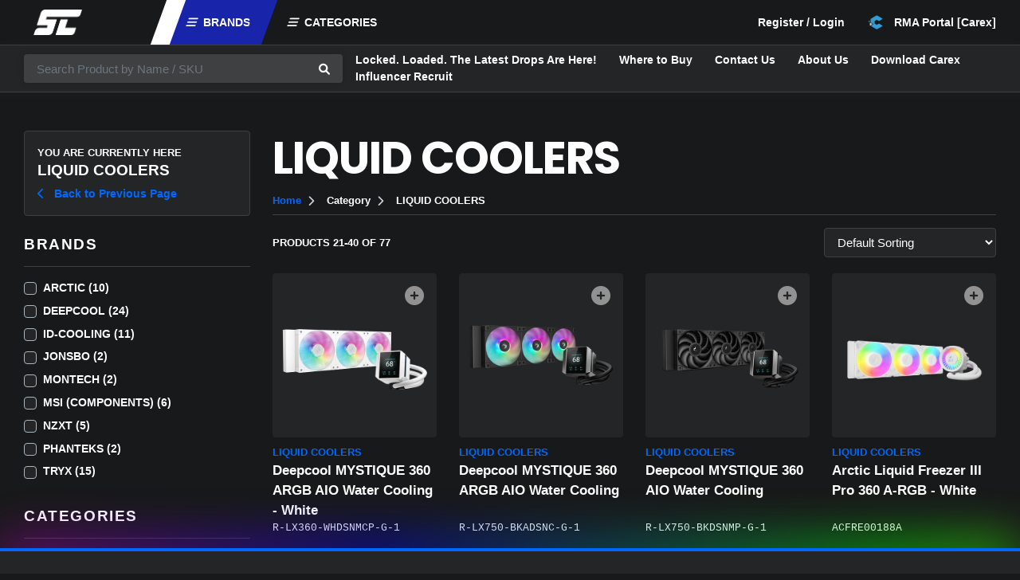

--- FILE ---
content_type: text/html; charset=UTF-8
request_url: https://www.suncycle.com.my/category/liquid-coolers/4?page=2
body_size: 19857
content:
<!doctype html>
<html lang="en">

<head>
    <!-- Global site tag (gtag.js) - Google Analytics -->
<script async src="https://www.googletagmanager.com/gtag/js?id=G-9PJRZYW6Y2" type="23e2b4a5286268163c3ee54b-text/javascript"></script>
<script type="23e2b4a5286268163c3ee54b-text/javascript">
  window.dataLayer = window.dataLayer || [];
  function gtag(){dataLayer.push(arguments);}
  gtag('js', new Date());

  gtag('config', 'G-9PJRZYW6Y2');
</script>

    <title>
        Sun Cycle Sdn Bhd - Gaming Products Components Distributors in Malaysia
    </title>
    <meta charset="utf-8">
    <meta name="viewport" content="width=device-width, initial-scale=1.0, maximum-scale=1.0">
    <meta name="robots" content="index,follow">
    <meta name="keywords" content="">
    <meta name="description"
        content="We specializes in IT products components distribution in Malaysia">

    <script src="https://www.google.com/recaptcha/api.js" async defer type="23e2b4a5286268163c3ee54b-text/javascript"></script>

    <!-- CSRF Token -->
    <meta name="csrf-token" content="myW3cuf2qIzvhyK7iVaIZo530QarBDxnhkEgvgat">

    
    <link rel="preconnect" href="https://cdnjs.cloudflare.com" />
    <link rel="preconnect" href="https://fonts.googleapis.com" crossorigin />
    <link rel="preconnect" href="https://fastly.jsdelivr.net" />

    <!-- Icons -->
    <link rel="apple-touch-icon" sizes="180x180"
        href="https://econnect.sgp1.digitaloceanspaces.com/tenant_sc/media/favicons/180x180-icon.png">
    <link rel="icon" type="image/png" sizes="32x32"
        href="https://econnect.sgp1.digitaloceanspaces.com/tenant_sc/media/favicons/32x32-icon.png">
    <link rel="icon" type="image/png" sizes="16x16"
        href="https://econnect.sgp1.digitaloceanspaces.com/tenant_sc/media/favicons/16x16-icon.png">
    <link rel="manifest" href="https://econnect.sgp1.digitaloceanspaces.com/tenant_sc/media/favicons/site.webmanifest">

    <!-- Fonts and Styles -->
    <link href="https://fonts.googleapis.com/css2?family=Poppins:wght@600;700;800;900&display=swap" rel="preload"
        as="style">
    <link href="https://fonts.googleapis.com/css2?family=Poppins:wght@600;700;800;900&display=swap" rel="stylesheet">

    <link href="https://cdnjs.cloudflare.com/ajax/libs/select2/4.0.2/css/select2.min.css" rel="stylesheet" />
    <link rel="stylesheet" href="/css/themes/sc2026.css?id=a6efeca1ae081af53623d9e6e3d6a212">
    <link rel="stylesheet" href="/css/custom.css?id=c17008b871287cfe6ee98dd00e1135e4">
    <link rel="stylesheet" type="text/css" href="https://cdnjs.cloudflare.com/ajax/libs/noty/3.1.4/noty.min.css">
    <link rel="stylesheet" href="https://www.suncycle.com.my/fonts/fontawesome/css/all.min.css">
    <link href="https://www.suncycle.com.my/js/plugins/aos/aos.css" rel="stylesheet">
    <link rel="stylesheet" type="text/css" href="https://fastly.jsdelivr.net/npm/daterangepicker/daterangepicker.css" />
    <link rel="stylesheet" href="https://cdnjs.cloudflare.com/ajax/libs/Swiper/6.8.4/swiper-bundle.min.css">
    <script defer src="https://fastly.jsdelivr.net/npm/alpinejs@3.x.x/dist/cdn.min.js" type="23e2b4a5286268163c3ee54b-text/javascript"></script>
        <style media="screen">
        @media (max-width: 575.98px) {
            .product-breadcrumb {
                justify-content: center !important;
            }
        }

        .section-bg {
            background-size: cover;
            background-position: right;
            background-repeat: no-repeat;
        }
    </style>
    <style media="screen">
        /* Paginate */
        .product-paginate-info-wrapper {
            width: 100%;
            display: flex;
            flex-wrap: nowrap;
            align-items: center;
            justify-content: space-between;
            margin-bottom: 12px;
        }

        @media (max-width: 575.98px) {
            .product-paginate-info-wrapper {
                flex-wrap: wrap;
                justify-content: center;
            }
        }

        .btn-add-wishlist-product,
        .btn-login {
            font-size: 24px;
            position: absolute;
            top: 16px;
            right: 16px;
            transition: all .3s;
        }

        .btn-add-wishlist-product:hover,
        .btn-login:hover {
            color: var(--accent-color) !important;
            transition: all .3s;
        }
    </style>
    <style media="screen">

    </style>

    <!-- Scripts -->
    <script type="23e2b4a5286268163c3ee54b-text/javascript">
        window.Laravel = {"csrfToken":"myW3cuf2qIzvhyK7iVaIZo530QarBDxnhkEgvgat"};
    </script>
    <script type="23e2b4a5286268163c3ee54b-text/javascript">
        document.addEventListener('lazybeforeunveil', function(e) {
            var bg = e.target.getAttribute('data-bg');
            if (bg) {
                e.target.style.backgroundImage = 'url(\"' + bg + '\")';
            }
        });
    </script>
    <style media="screen">
        .monospace {
            font-family: "SFMono-Regular", Menlo, Monaco, Consolas, "Liberation Mono", "Courier New", monospace;
        }

        .select2-container .select2-dropdown {
            box-shadow: 0px 8px 16px 0 rgba(53, 45, 201, 0.2);
        }

        @media (min-width: 1200px) {
            .container {
                max-width: 1300px !important;
            }
        }

        .content.content-boxed {
            max-width: 1300px !important;
        }

        label.required::after {
            content: ' *';
            color: red;
        }

        #page-container.side-overlay-o {
            overflow: hidden;
        }

        .nav-main-horizontal .nav-main-submenu {
            background-color: white;
        }

        .nav-main-link {
            font-size: inherit;
            color: #333;
        }

        @media screen and (max-width: 767px) {

            input,
            select,
            textarea {
                font-size: 16px !important;
            }
        }

        #ui-overlay {
            position: fixed;
            width: 100%;
            height: 100%;
            z-index: 1;
            top: -200vh;
            left: 0;
            background: linear-gradient(rgba(0, 0, 0, 0.94), rgba(0, 0, 0, 0.8));
            opacity: 0;
            transition: all .3s;
        }

        #ui-overlay.show {
            opacity: 1;
            top: 0;
            transition: all .3s;
            display: block;
        }

        /* Search Bar */
        #search-results {
            position: absolute;
            background: white;
            margin-top: 8px;
            border-radius: 4px;
            z-index: 2;
        }

        .search-result-list {
            margin: 0;
            padding: 0;
            list-style: none;
            max-height: 500px;
            width: 400px;
            overflow-y: auto;
            overflow-x: hidden;
        }

        .search-result-list li {
            padding: 12px;
            border-bottom: 1px solid #ddd;
        }

        .search-result-list li:hover {
            background-color: #fafafa;
        }

        #input-search {
            border-radius: 4px;
            width: 400px;
            padding: 0 40px 0 16px;
            outline: 0;
        }

        #search-wrapper {
            position: relative;
            margin-right: 16px;
        }

        @media (max-width: 575.98px) {
            #search-part {
                width: 100% !important;
            }

            #search-wrapper {
                width: 100%;
                margin-right: 0;
            }

            #input-search {
                width: 100%;
            }

            #search-results {
                left: 0;
                margin-left: 16px;
                margin-right: 16px;
            }

            .search-result-list {
                width: 100%;
            }
        }

        /* End Search Bar */

        .nav-main-item {
            padding: 0.75rem;
        }

        #side-mobile-menu {
            position: fixed;
            width: 300px;
            height: 100vh;
            top: 0;
            left: -350px;
            background: rgba(0, 0, 0, 0.95);
            z-index: 99999;
            transition: .3s;
            padding-top: 24px;
            padding-bottom: 32px;
            overflow-y: auto;
            overflow-x: hidden;
        }

        #side-mobile-menu.show {
            left: 0;
        }

        .side-mobile-menu__brand-list {
            margin: 0;
            padding: 0;
            padding-bottom: 72px;
            list-style: none;
            overflow-y: auto;
            overflow-x: hidden;
        }

        .side-mobile-menu__brand-list li {
            padding: 12px;
            margin-left: 8px;
            margin-right: 4px;
        }

        .side-mobile-menu__brand-list li>a {
            color: white;
        }

        .side-mobile-menu__brand-list__item:hover {
            background: linear-gradient(to right, rgba(255, 255, 255, 0.2), transparent);
        }

        .brand-mega-menu,
        .category-mega-menu {
            position: fixed;
            width: 100%;
            left: 0;
            top: 59px;
            z-index: 1001;
            background: rgba(0, 0, 0, 0.95);
            overflow: auto;
        }

        .brand-mega-menu__wrapper,
        .category-mega-menu__wrapper {
            max-width: 1300px;
            padding: 24px;
            margin-left: auto;
            margin-right: auto;
        }

        .menu-tile {
            padding: 16px;
            border-bottom: 1px solid rgba(255, 255, 255, 0.15);
            transition: all .3s;
        }

        .menu-tile:hover {
            background: rgba(255, 255, 255, 0.15);
            border-bottom: 1px solid var(--accent-color);
            cursor: pointer;
            transition: all .3s;
        }

        .nav-main-item-skew:before {
            left: -12px;
            content: "";
            position: absolute;
            top: 0;
            height: 100%;
            width: 24px;
            z-index: 0;
            background-color: var(--skew-button-border-color);
            -webkit-transform: skew(-20deg);
            -moz-transform: skew(-20deg);
            -ms-transform: skew(-20deg);
            -o-transform: skew(-20deg);
            transform: skew(-20deg);
        }

        .nav-main-item-skew:after {
            right: -12px;
            content: "";
            position: absolute;
            top: 0;
            height: 100%;
            width: 24px;
            z-index: 0;
            background-color: var(--skew-button-color);
            -webkit-transform: skew(-20deg);
            -moz-transform: skew(-20deg);
            -ms-transform: skew(-20deg);
            -o-transform: skew(-20deg);
            transform: skew(-20deg);
        }

        #btn-brands {
            background: var(--skew-button-color);
            padding-left: 1.5rem;
            cursor: pointer;
        }

        #btn-brands a {
            color: white;
        }

        .side-mobile-menu__action-list {
            margin: 0;
            padding: 0;
            list-style: none;
        }

        .side-mobile-menu__action-list li {
            padding-top: 6px;
            padding-bottom: 6px;
        }

        #btn-scroll-to-top {
            display: none;
            position: fixed;
            width: 50px;
            height: 50px;
            bottom: 20px;
            left: 30px;
            z-index: 99;
            border: none;
            outline: none;
            background-color: var(--accent-color);
            color: white;
            cursor: pointer;
            font-size: 18px;
            transition: .3s all;
        }

        @media (max-width: 767.98px) {
            #btn-scroll-to-top {
                bottom: 30px;
            }
        }

        #btn-scroll-to-top:hover {
            opacity: 1;
            transition: .3s all;
        }

        #announcement-swiper .swiper-pagination-bullet {
            background: white;
            background-color: white;
            opacity: 1 !important;
        }

        .delivery-bar {
            background: #242526 !important;
            border-top: 4px solid var(--accent-color);
            z-index: 99;
            height: 32px;
        }

        .rgb-shadow:after {
            content: '';
            position: absolute;
            top: -4px;
            background: linear-gradient(45deg, #fb0094, #0000ff, #00ff00, #ffff00, #ff0000, #fb0094, #0000ff, #00ff00, #ffff00, #ff0000);
            background-size: 450%;
            z-index: -1;
            animation: rgb-shadow 24s linear infinite;
        }

        .rgb-shadow:after {
            width: 100%;
            height: 100%;
            filter: blur(32px);
            -webkit-filter: blur(32px);
            opacity: 0.9;
        }

        @keyframes rgb-shadow {
            0% {
                background-position: 0 0;
            }

            50.01% {
                background-position: 250% 0;
            }

            100% {
                background-position: 0 0;
            }
        }

        .btn-delivery-method {
            border: 1px solid #3E4042;
            border-radius: 4px;
            padding-left: 16px !important;
            padding-right: 16px !important;
        }

        .btn-delivery-method.selected {
            border: 1px solid var(--accent-color);
        }

        .pointer {
            cursor: pointer;
        }

        small {
            font-size: 90% !important;
        }

        .lazyload,
        .lazyloading {
            opacity: 0;
        }

        .lazyloaded {
            opacity: 1;
            transition: opacity 150ms;
        }

        #main-navbar .nav-main-link {
            min-height: 0;
            padding-left: 0;
            padding-top: 0;
            padding-bottom: 0;
            padding-right: 1.5rem;
        }

        #main-navbar .nav-main-submenu .nav-main-link {
            padding-top: 0.625rem !important;
            padding-bottom: 0.625rem !important;
            padding-left: 1.25rem !important;
            padding-right: 1.25rem !important;
        }

        #main-navbar .nav-main-link:hover {
            background-color: transparent !important;
        }

        #main-navbar .nav-main-link.nav-main-link-submenu::before {
            background-color: transparent !important;
            padding-bottom: 5px !important;
            margin-top: -0.5rem !important;
        }

        .dark-mode #custom-page-section * {
            color: white;
        }

        .dark-mode #custom-page-section a:hover {
            color: #808080;
        }

        @font-face {
            font-family: 'Oxanium';
            font-weight: normal;
            src: url('https://www.suncycle.com.my/fonts/oxanium/Oxanium-Regular.woff2') format('woff2');
        }

        @font-face {
            font-family: 'Oxanium';
            font-weight: 500;
            src: url('https://www.suncycle.com.my/fonts/oxanium/Oxanium-Medium.woff2') format('woff2');
        }

        @font-face {
            font-family: 'Oxanium';
            font-weight: 600;
            src: url('https://www.suncycle.com.my/fonts/oxanium/Oxanium-SemiBold.woff2') format('woff2');
        }

        @font-face {
            font-family: 'Oxanium';
            font-weight: 700;
            src: url('https://www.suncycle.com.my/fonts/oxanium/Oxanium-Bold.woff2') format('woff2');
        }
    </style>
    <!-- Livewire Styles --><style >[wire\:loading][wire\:loading], [wire\:loading\.delay][wire\:loading\.delay], [wire\:loading\.inline-block][wire\:loading\.inline-block], [wire\:loading\.inline][wire\:loading\.inline], [wire\:loading\.block][wire\:loading\.block], [wire\:loading\.flex][wire\:loading\.flex], [wire\:loading\.table][wire\:loading\.table], [wire\:loading\.grid][wire\:loading\.grid], [wire\:loading\.inline-flex][wire\:loading\.inline-flex] {display: none;}[wire\:loading\.delay\.none][wire\:loading\.delay\.none], [wire\:loading\.delay\.shortest][wire\:loading\.delay\.shortest], [wire\:loading\.delay\.shorter][wire\:loading\.delay\.shorter], [wire\:loading\.delay\.short][wire\:loading\.delay\.short], [wire\:loading\.delay\.default][wire\:loading\.delay\.default], [wire\:loading\.delay\.long][wire\:loading\.delay\.long], [wire\:loading\.delay\.longer][wire\:loading\.delay\.longer], [wire\:loading\.delay\.longest][wire\:loading\.delay\.longest] {display: none;}[wire\:offline][wire\:offline] {display: none;}[wire\:dirty]:not(textarea):not(input):not(select) {display: none;}:root {--livewire-progress-bar-color: #2299dd;}[x-cloak] {display: none !important;}[wire\:cloak] {display: none !important;}</style>
</head>

<body style="color: black; font-size: 14px; overflow-x: hidden !important;" class="dark-mode">
    <!-- Load Facebook SDK for JavaScript -->
 <div id="fb-root"></div>
    <script type="23e2b4a5286268163c3ee54b-text/javascript">
      window.fbAsyncInit = function() {
        FB.init({
          xfbml            : true,
          version          : 'v9.0'
        });
      };

      (function(d, s, id) {
      var js, fjs = d.getElementsByTagName(s)[0];
      if (d.getElementById(id)) return;
      js = d.createElement(s); js.id = id;
      js.src = 'https://connect.facebook.net/en_US/sdk/xfbml.customerchat.js';
      fjs.parentNode.insertBefore(js, fjs);
    }(document, 'script', 'facebook-jssdk'));
	</script>

    <!-- Your Chat Plugin code -->
    <div class="fb-customerchat"
      attribution=setup_tool
      page_id="1422681194655700"
theme_color="#379dd7"
logged_in_greeting="Hi! Welcome to Sun Cycle Malaysia.  How can we help you?"
logged_out_greeting="Hi! Welcome to Sun Cycle Malaysia.  How can we help you?">
    </div>

    <div id="page-container" class="enable-page-overlay side-scroll">
        <header style="z-index: 1000; position: sticky; top: 0; width: 100%;">
            <div class="content p-0 shadow-sm">
                <div class="d-lg-none p-2 py-3">
                    <div class="d-flex justify-content-between">
                        <div class="px-2 d-flex justify-content-between align-items-center"
                            id="btn-side-mobile-menu-control">
                            <i class="fa fa-bars skew dark-mode__reactive-white"></i>
                        </div>
                        <a href="https://www.suncycle.com.my"><img src="https://econnect.sgp1.digitaloceanspaces.com/tenant_sc/media/logos/logo.png"
                                alt="" style="height: 32px;" /></a>
                    </div>
                </div>
                <div class="content content-boxed py-0">
                    <div class="d-flex justify-content-between align-items-center">
                        <ul class="nav-main nav-main-horizontal nav-main-hover d-flex align-items-stretch d-none"
                            id="horizontal-nav">
                            <li class="nav-main-item d-lg-block d-none mr-7">
                                <a href="https://www.suncycle.com.my"><img
                                        src="https://econnect.sgp1.digitaloceanspaces.com/tenant_sc/media/logos/logo.png" alt=""
                                        style="height: 32px;" /></a>
                            </li>

                            <li class="nav-main-item nav-main-item-skew mr-4 justify-content-center d-none d-lg-flex"
                                id="btn-brands">
                                <a href="javascript:void(0)" class="nav-item-link text-uppercase"><i
                                        class="fas fa-bars mr-1 skew"></i> Brands</a>
                            </li>

                            <li class="nav-main-item btn-categories mr-4 justify-content-center d-none d-lg-flex"
                                id="btn-categories">
                                <a href="javascript:void(0)"
                                    class="nav-item-link text-uppercase dark-mode__reactive-white"><i
                                        class="fas fa-bars mr-1 skew"></i> Categories</a>
                            </li>
                        </ul>

                        <div class="align-items-center d-none d-md-flex">
                                                            <div class="mr-4">
                                    <a class="dark-mode__reactive-white"
                                        href="https://www.suncycle.com.my/login">Register / Login</a>
                                </div>
                            
                                                            <div class="d-flex align-items-center pointer" onclick="if (!window.__cfRLUnblockHandlers) return false; window.location='https://warranty.suncycle.com.my'" data-cf-modified-23e2b4a5286268163c3ee54b-="">
                                    <img src="https://www.suncycle.com.my/media/logos/carex-logo.png"
                                        style="width: 30px; height: auto;">
                                    <div class="ml-2 dark-mode__reactive-white font-w600">
                                        RMA Portal [Carex]
                                    </div>
                                </div>
                                                    </div>
                    </div>
                </div>

                <div class="sub-navbar">
                    <div class="content content-boxed py-2">
                        <div class="d-flex align-items-center justify-content-between">
                            <div class="d-flex align-items-center w-100" id="search-part">
                                <div id="search-wrapper">
                                    <input type="text" class="form-control border-0" name=""
                                        value="" id="input-search"
                                        placeholder="Search Product by Name / SKU">
                                    <i class="fas fa-search text-black-50 dark-mode__reactive-white" id="search-icon"
                                        style="position: absolute; right: 16px; top: 12px;"></i>
                                    <i class="fas fa-times text-black-50 dark-mode__reactive-white"
                                        id="btn-clear-search"
                                        style="display: none; position: absolute; right: 6px; top: 2px; cursor: pointer; padding: 10px;"></i>
                                    <div id="search-loader"
                                        style="display: none; position: absolute; right: 15px; top: 6px; z-index: 3; padding: 1px; background: #3e4042;">
                                        <i class="fa-solid fa-circle-notch fa-spin text-white"></i>
                                    </div>
                                </div>

                                <ul class="nav-main nav-main-horizontal nav-main-hover d-none d-md-block"
                                    id="main-navbar">
                                                                                                                    <li class="nav-main-item p-0"><a href="https://www.suncycle.com.my/collection/locked-loaded-the-latest-drops-are-here/1" class="nav-main-link dark-mode__reactive-white"><span class="nav-main-link-name">Locked. Loaded. The Latest Drops Are Here!</span></a></li><li class="nav-main-item p-0"><a href="https://www.suncycle.com.my/where-to-buy" class="nav-main-link dark-mode__reactive-white"><span class="nav-main-link-name">Where to Buy</span></a></li><li class="nav-main-item p-0"><a href="https://www.suncycle.com.my/contact-us" class="nav-main-link dark-mode__reactive-white"><span class="nav-main-link-name">Contact Us</span></a></li><li class="nav-main-item p-0"><a href="https://www.suncycle.com.my/about-us" class="nav-main-link dark-mode__reactive-white"><span class="nav-main-link-name">About Us</span></a></li><li class="nav-main-item p-0"><a href="https://linktr.ee/DownloadCarex" class="nav-main-link dark-mode__reactive-white"><span class="nav-main-link-name">Download Carex</span></a></li><li class="nav-main-item p-0"><a href="https://www.suncycle.com.my/influencer-recruit" class="nav-main-link dark-mode__reactive-white"><span class="nav-main-link-name">Influencer Recruit</span></a></li>
                                                                    </ul>
                            </div>
                        </div>
                        <div id="search-results" class="shadow" style="display: none;">
                            <ul class="search-result-list">
                            </ul>
                        </div>
                    </div>
                </div>
            </div>
        </header>
        <!-- END Header -->

        <!-- Main Container -->
        <main id="main-container" class="pb-7">
                <div class="content content-boxed pt-0">
        <div class="row">
            <div class="col-md-3 d-none mt-5 d-md-block">
                <div class="directory-box p-3 mb-4 rounded">
                    <small class="text-uppercase font-w700 dark-mode__reactive-white">You are currently here</small>
                    <h4 class="mb-2 dark-mode__reactive-white">LIQUID COOLERS</h4>
                    <a href="javascript:void(0)" onclick="if (!window.__cfRLUnblockHandlers) return false; window.history.back()" class="dark-mode__link" data-cf-modified-23e2b4a5286268163c3ee54b-=""><i
                            class="fas fa-chevron-left mr-2"></i> Back to Previous Page</a>
                </div>

                <h4 class="font-w700 mb-2 text-uppercase side-menu-title dark-mode__reactive-white">Brands</h4>
<hr>
<ul class="side-menu">
            
        <li>
            <div class="custom-control custom-checkbox">
                <input type="checkbox" class="custom-control-input brand-filter" name="brands[]" value="51"
                    id="Jlenp_filter__brand__51"
                    >
                <label class="custom-control-label font-w600 dark-mode__reactive-white"
                    for="Jlenp_filter__brand__51">ARCTIC
                    (10)</label>
            </div>
        </li>
            
        <li>
            <div class="custom-control custom-checkbox">
                <input type="checkbox" class="custom-control-input brand-filter" name="brands[]" value="3"
                    id="azx9A_filter__brand__3"
                    >
                <label class="custom-control-label font-w600 dark-mode__reactive-white"
                    for="azx9A_filter__brand__3">DEEPCOOL
                    (24)</label>
            </div>
        </li>
            
        <li>
            <div class="custom-control custom-checkbox">
                <input type="checkbox" class="custom-control-input brand-filter" name="brands[]" value="11"
                    id="Ng6CP_filter__brand__11"
                    >
                <label class="custom-control-label font-w600 dark-mode__reactive-white"
                    for="Ng6CP_filter__brand__11">ID-COOLING
                    (11)</label>
            </div>
        </li>
            
        <li>
            <div class="custom-control custom-checkbox">
                <input type="checkbox" class="custom-control-input brand-filter" name="brands[]" value="37"
                    id="JmjtI_filter__brand__37"
                    >
                <label class="custom-control-label font-w600 dark-mode__reactive-white"
                    for="JmjtI_filter__brand__37">JONSBO
                    (2)</label>
            </div>
        </li>
            
        <li>
            <div class="custom-control custom-checkbox">
                <input type="checkbox" class="custom-control-input brand-filter" name="brands[]" value="71"
                    id="8LJVC_filter__brand__71"
                    >
                <label class="custom-control-label font-w600 dark-mode__reactive-white"
                    for="8LJVC_filter__brand__71">MONTECH
                    (2)</label>
            </div>
        </li>
            
        <li>
            <div class="custom-control custom-checkbox">
                <input type="checkbox" class="custom-control-input brand-filter" name="brands[]" value="100"
                    id="jbXiC_filter__brand__100"
                    >
                <label class="custom-control-label font-w600 dark-mode__reactive-white"
                    for="jbXiC_filter__brand__100">MSI (COMPONENTS)
                    (6)</label>
            </div>
        </li>
            
        <li>
            <div class="custom-control custom-checkbox">
                <input type="checkbox" class="custom-control-input brand-filter" name="brands[]" value="15"
                    id="605AZ_filter__brand__15"
                    >
                <label class="custom-control-label font-w600 dark-mode__reactive-white"
                    for="605AZ_filter__brand__15">NZXT
                    (5)</label>
            </div>
        </li>
            
        <li>
            <div class="custom-control custom-checkbox">
                <input type="checkbox" class="custom-control-input brand-filter" name="brands[]" value="16"
                    id="aLQva_filter__brand__16"
                    >
                <label class="custom-control-label font-w600 dark-mode__reactive-white"
                    for="aLQva_filter__brand__16">PHANTEKS
                    (2)</label>
            </div>
        </li>
            
        <li>
            <div class="custom-control custom-checkbox">
                <input type="checkbox" class="custom-control-input brand-filter" name="brands[]" value="101"
                    id="aVIwk_filter__brand__101"
                    >
                <label class="custom-control-label font-w600 dark-mode__reactive-white"
                    for="aVIwk_filter__brand__101">TRYX
                    (15)</label>
            </div>
        </li>
    </ul>


                <h4 class="font-w700 mb-2 text-uppercase side-menu-title dark-mode__reactive-white">Categories</h4>
<hr>
<ul class="side-menu">
            
        <li>
            <div class="custom-control custom-checkbox">
                <input type="checkbox" class="custom-control-input product-category-filter" name="product_categories[]"
                    value="4" id="qP0dv_filter__category__4"
                    >
                <label class="custom-control-label font-w600 dark-mode__reactive-white"
                    for="qP0dv_filter__category__4">LIQUID COOLERS
                    (77)</label>
            </div>
        </li>
    </ul>
                <h4 class="font-w700 mb-2 text-uppercase side-menu-title dark-mode__reactive-white">Radiator Size</h4>
        <hr>
        <ul class="side-menu">
        <li>
        <div class="custom-control custom-checkbox">
            <input type="checkbox" class="custom-control-input product-attribute-filter" name="product_attributes[]"
                value="180" id="arr6c_filter__product_attribute__180"
                >
            <label class="custom-control-label font-w600 dark-mode__reactive-white"
                for="arr6c_filter__product_attribute__180">240mm
                (2)</label>
        </div>
    </li>
    
        <li>
        <div class="custom-control custom-checkbox">
            <input type="checkbox" class="custom-control-input product-attribute-filter" name="product_attributes[]"
                value="182" id="io5s8_filter__product_attribute__182"
                >
            <label class="custom-control-label font-w600 dark-mode__reactive-white"
                for="io5s8_filter__product_attribute__182">420mm
                (1)</label>
        </div>
    </li>


                <a href="javascript:void(0)" class="btn btn-primary mt-2" onclick="if (!window.__cfRLUnblockHandlers) return false; filterProducts()" data-cf-modified-23e2b4a5286268163c3ee54b-="">Apply Filter</a>

                            </div>
            <div class="col-md-9">
                <div class="pt-5">
    <h1 class="section-header mb-2 dark-mode__reactive-white">LIQUID COOLERS</h1>

    <div class="d-flex justify-content-between">
        <nav class="mb-2">
            <ol class="breadcrumb breadcrumb-alt py-0 product-breadcrumb">
                                    <li class="breadcrumb-item">
                                                    <a class="dark-mode__link" href="/">Home</a>
                                            </li>
                                    <li class="breadcrumb-item">
                                                    <span class="dark-mode__reactive-white">Category</span>
                                            </li>
                                    <li class="breadcrumb-item">
                                                    <span class="dark-mode__reactive-white">LIQUID COOLERS</span>
                                            </li>
                            </ol>
        </nav>
    </div>
    <hr class="mt-0">
</div>





                
                
                <div id="product-list-section">
                    <div class="row">
    <div class="col-12">
        <div class="product-paginate-info-wrapper">
            <div class="mb-2">
                                    <div class="font-w700 text-uppercase font-size-sm dark-mode__reactive-white">Products
                        21-40 of 77</div>
                            </div>
            <div class="mb-2">
                <div class="d-flex">
                    <select class="form-control" id="sort-by">
                        <option value="">Default Sorting</option>
                        <option value="latest" >Sort by Latest
                        </option>
                        <option value="price_asc" >Sort by
                            Price: Low to High</option>
                        <option value="price_desc" >Sort by
                            Price: High to Low</option>
                        <option value="name_asc" >Sort by
                            Name: A to Z</option>
                        <option value="name_desc" >Sort by
                            Name: Z to A</option>
                    </select>
                    <a href="javascript:void(0)" class="btn btn-outline-secondary ml-2 d-md-none" data-toggle="modal"
                        data-target="#filter-products-modal"> <i class="fas fa-filter"></i></a>
                </div>
            </div>
        </div>
    </div>

            <div class="col-md-3 col-6 pb-5" data-aos="zoom-in-right" data-aos-duration="300"
            data-aos-delay="0">
            <div class="product-list__product__image mb-2 lazyload "
                data-bg="https://econnect.sgp1.digitaloceanspaces.com/tenant_sc/dz-product-images/R-LX360-WHDSNMCP-G-1.png">
                                    <i class="fas fa-plus-circle btn-login text-white-50" data-toggle="tooltip"
                        title="Add Product To Wishlist"></i>
                
            </div>
            <small
                class="font-w700 text-uppercase text-primary dark-mode__reactive-primary">LIQUID COOLERS</small>
            <h5 class="font-w700 mb-0 dark-mode__reactive-white clamp-3-lines">Deepcool MYSTIQUE 360 ARGB AIO Water Cooling - White</h5>
            <div class="font-size-sm monospace mb-1 dark-mode__reactive-white clamp-2-lines">R-LX360-WHDSNMCP-G-1</div>
            <div class="mb-3 d-flex justify-content-between">
                <div class="d-flex align-items-center flex-wrap">
                                            <div data-toggle="tooltip" title="5 Years Warranty"
                            class="dark-mode__reactive-white mr-4 mx-1">
                            <i class="fas fa-shield-alt mr-1"></i> Warranty
                        </div>
                                                                <div class="mr-4 mx-1">
                            <a class="text-black dark-mode__reactive-white" href="https://www.deepcool.com/products/Cooling/cpuliquidcoolers/MYSTIQUE-360-WH-ARGB-5th-Gen-LCD-Liquid-Cooler-1700-AM5/2024/19227.shtml"
                                target="_blank"><i class="fas fa-link mr-1"></i> Info</a>
                        </div>
                                    </div>
            </div>
            <hr class="mb-0">

                            <div class="d-flex align-items-center justify-content-between">
                    <div class="text-primary dark-mode__reactive-primary font-w600">SRP</div>
                    <div class="my-2 h5 font-w700 dark-mode__reactive-white">
                        MYR
                        739.00</div>
                </div>

                <hr class="mt-0">
                    </div>
            <div class="col-md-3 col-6 pb-5" data-aos="zoom-in-right" data-aos-duration="300"
            data-aos-delay="50">
            <div class="product-list__product__image mb-2 lazyload "
                data-bg="https://econnect.sgp1.digitaloceanspaces.com/tenant_sc/dz-product-images/R-LX750-BKADSNC-G-1.png">
                                    <i class="fas fa-plus-circle btn-login text-white-50" data-toggle="tooltip"
                        title="Add Product To Wishlist"></i>
                
            </div>
            <small
                class="font-w700 text-uppercase text-primary dark-mode__reactive-primary">LIQUID COOLERS</small>
            <h5 class="font-w700 mb-0 dark-mode__reactive-white clamp-3-lines">Deepcool MYSTIQUE 360 ARGB AIO Water Cooling</h5>
            <div class="font-size-sm monospace mb-1 dark-mode__reactive-white clamp-2-lines">R-LX750-BKADSNC-G-1</div>
            <div class="mb-3 d-flex justify-content-between">
                <div class="d-flex align-items-center flex-wrap">
                                            <div data-toggle="tooltip" title="5 Years Warranty"
                            class="dark-mode__reactive-white mr-4 mx-1">
                            <i class="fas fa-shield-alt mr-1"></i> Warranty
                        </div>
                                                        </div>
            </div>
            <hr class="mb-0">

                            <div class="d-flex align-items-center justify-content-between">
                    <div class="text-primary dark-mode__reactive-primary font-w600">SRP</div>
                    <div class="my-2 h5 font-w700 dark-mode__reactive-white">
                        MYR
                        719.00</div>
                </div>

                <hr class="mt-0">
                    </div>
            <div class="col-md-3 col-6 pb-5" data-aos="zoom-in-right" data-aos-duration="300"
            data-aos-delay="100">
            <div class="product-list__product__image mb-2 lazyload "
                data-bg="https://econnect.sgp1.digitaloceanspaces.com/tenant_sc/dz-product-images/R-LX750-BKDSNMP-G-1.png">
                                    <i class="fas fa-plus-circle btn-login text-white-50" data-toggle="tooltip"
                        title="Add Product To Wishlist"></i>
                
            </div>
            <small
                class="font-w700 text-uppercase text-primary dark-mode__reactive-primary">LIQUID COOLERS</small>
            <h5 class="font-w700 mb-0 dark-mode__reactive-white clamp-3-lines">Deepcool MYSTIQUE 360 AIO Water Cooling</h5>
            <div class="font-size-sm monospace mb-1 dark-mode__reactive-white clamp-2-lines">R-LX750-BKDSNMP-G-1</div>
            <div class="mb-3 d-flex justify-content-between">
                <div class="d-flex align-items-center flex-wrap">
                                            <div data-toggle="tooltip" title="5 Years Warranty"
                            class="dark-mode__reactive-white mr-4 mx-1">
                            <i class="fas fa-shield-alt mr-1"></i> Warranty
                        </div>
                                                                <div class="mr-4 mx-1">
                            <a class="text-black dark-mode__reactive-white" href="https://www.deepcool.com/products/Cooling/cpuliquidcoolers/MYSTIQUE-360-5th-Gen-Liquid-Cooler-with-LCD-1700-AM5/2024/18059.shtml"
                                target="_blank"><i class="fas fa-link mr-1"></i> Info</a>
                        </div>
                                    </div>
            </div>
            <hr class="mb-0">

                            <div class="d-flex align-items-center justify-content-between">
                    <div class="text-primary dark-mode__reactive-primary font-w600">SRP</div>
                    <div class="my-2 h5 font-w700 dark-mode__reactive-white">
                        MYR
                        699.00</div>
                </div>

                <hr class="mt-0">
                    </div>
            <div class="col-md-3 col-6 pb-5" data-aos="zoom-in-right" data-aos-duration="300"
            data-aos-delay="150">
            <div class="product-list__product__image mb-2 lazyload "
                data-bg="https://econnect.sgp1.digitaloceanspaces.com/tenant_sc/dz-product-images/ACFRE00188A.png">
                                    <i class="fas fa-plus-circle btn-login text-white-50" data-toggle="tooltip"
                        title="Add Product To Wishlist"></i>
                
            </div>
            <small
                class="font-w700 text-uppercase text-primary dark-mode__reactive-primary">LIQUID COOLERS</small>
            <h5 class="font-w700 mb-0 dark-mode__reactive-white clamp-3-lines">Arctic Liquid Freezer III Pro 360 A-RGB - White</h5>
            <div class="font-size-sm monospace mb-1 dark-mode__reactive-white clamp-2-lines">ACFRE00188A</div>
            <div class="mb-3 d-flex justify-content-between">
                <div class="d-flex align-items-center flex-wrap">
                                            <div data-toggle="tooltip" title="6 Years Warranty"
                            class="dark-mode__reactive-white mr-4 mx-1">
                            <i class="fas fa-shield-alt mr-1"></i> Warranty
                        </div>
                                                                <div class="mr-4 mx-1">
                            <a class="text-black dark-mode__reactive-white" href="https://www.arctic.de/en/Liquid-Freezer-III-Pro-360-ARGB-White/ACFRE00188A"
                                target="_blank"><i class="fas fa-link mr-1"></i> Info</a>
                        </div>
                                    </div>
            </div>
            <hr class="mb-0">

                            <div class="d-flex align-items-center justify-content-between">
                    <div class="text-primary dark-mode__reactive-primary font-w600">SRP</div>
                    <div class="my-2 h5 font-w700 dark-mode__reactive-white">
                        MYR
                        699.00</div>
                </div>

                <hr class="mt-0">
                    </div>
            <div class="col-md-3 col-6 pb-5" data-aos="zoom-in-right" data-aos-duration="300"
            data-aos-delay="0">
            <div class="product-list__product__image mb-2 lazyload "
                data-bg="https://econnect.sgp1.digitaloceanspaces.com/tenant_sc/dz-product-images/acfre00185a.png">
                                    <i class="fas fa-plus-circle btn-login text-white-50" data-toggle="tooltip"
                        title="Add Product To Wishlist"></i>
                
            </div>
            <small
                class="font-w700 text-uppercase text-primary dark-mode__reactive-primary">LIQUID COOLERS</small>
            <h5 class="font-w700 mb-0 dark-mode__reactive-white clamp-3-lines">Arctic Liquid Freezer III Pro 420 A-RGB - Black</h5>
            <div class="font-size-sm monospace mb-1 dark-mode__reactive-white clamp-2-lines">ACFRE00185A</div>
            <div class="mb-3 d-flex justify-content-between">
                <div class="d-flex align-items-center flex-wrap">
                                            <div data-toggle="tooltip" title="6 Years Warranty"
                            class="dark-mode__reactive-white mr-4 mx-1">
                            <i class="fas fa-shield-alt mr-1"></i> Warranty
                        </div>
                                                                <div class="mr-4 mx-1">
                            <a class="text-black dark-mode__reactive-white" href="https://www.arctic.de/en/Liquid-Freezer-III-Pro-420-A-RGB/ACFRE00185A"
                                target="_blank"><i class="fas fa-link mr-1"></i> Info</a>
                        </div>
                                    </div>
            </div>
            <hr class="mb-0">

                            <div class="d-flex align-items-center justify-content-between">
                    <div class="text-primary dark-mode__reactive-primary font-w600">SRP</div>
                    <div class="my-2 h5 font-w700 dark-mode__reactive-white">
                        MYR
                        699.00</div>
                </div>

                <hr class="mt-0">
                    </div>
            <div class="col-md-3 col-6 pb-5" data-aos="zoom-in-right" data-aos-duration="300"
            data-aos-delay="50">
            <div class="product-list__product__image mb-2 lazyload "
                data-bg="https://econnect.sgp1.digitaloceanspaces.com/tenant_sc/dz-product-images/ACFRE00184A.png">
                                    <i class="fas fa-plus-circle btn-login text-white-50" data-toggle="tooltip"
                        title="Add Product To Wishlist"></i>
                
            </div>
            <small
                class="font-w700 text-uppercase text-primary dark-mode__reactive-primary">LIQUID COOLERS</small>
            <h5 class="font-w700 mb-0 dark-mode__reactive-white clamp-3-lines">Arctic Liquid Freezer III Pro 360 A-RGB -Black </h5>
            <div class="font-size-sm monospace mb-1 dark-mode__reactive-white clamp-2-lines">ACFRE00184A</div>
            <div class="mb-3 d-flex justify-content-between">
                <div class="d-flex align-items-center flex-wrap">
                                            <div data-toggle="tooltip" title="6 Years Warranty"
                            class="dark-mode__reactive-white mr-4 mx-1">
                            <i class="fas fa-shield-alt mr-1"></i> Warranty
                        </div>
                                                                <div class="mr-4 mx-1">
                            <a class="text-black dark-mode__reactive-white" href="https://www.arctic.de/en/Liquid-Freezer-III-Pro-360-ARGB/LFIII-Pro-360-ARGB"
                                target="_blank"><i class="fas fa-link mr-1"></i> Info</a>
                        </div>
                                    </div>
            </div>
            <hr class="mb-0">

                            <div class="d-flex align-items-center justify-content-between">
                    <div class="text-primary dark-mode__reactive-primary font-w600">SRP</div>
                    <div class="my-2 h5 font-w700 dark-mode__reactive-white">
                        MYR
                        679.00</div>
                </div>

                <hr class="mt-0">
                    </div>
            <div class="col-md-3 col-6 pb-5" data-aos="zoom-in-right" data-aos-duration="300"
            data-aos-delay="100">
            <div class="product-list__product__image mb-2 lazyload "
                data-bg="https://econnect.sgp1.digitaloceanspaces.com/tenant_sc/dz-product-images/ACFRE00144A.png">
                                    <i class="fas fa-plus-circle btn-login text-white-50" data-toggle="tooltip"
                        title="Add Product To Wishlist"></i>
                
            </div>
            <small
                class="font-w700 text-uppercase text-primary dark-mode__reactive-primary">LIQUID COOLERS</small>
            <h5 class="font-w700 mb-0 dark-mode__reactive-white clamp-3-lines">Arctic Liquid Freezer III 360 ARGB AIO - Black</h5>
            <div class="font-size-sm monospace mb-1 dark-mode__reactive-white clamp-2-lines">ACFRE00144A</div>
            <div class="mb-3 d-flex justify-content-between">
                <div class="d-flex align-items-center flex-wrap">
                                            <div data-toggle="tooltip" title="6 Years Warranty"
                            class="dark-mode__reactive-white mr-4 mx-1">
                            <i class="fas fa-shield-alt mr-1"></i> Warranty
                        </div>
                                                                <div class="mr-4 mx-1">
                            <a class="text-black dark-mode__reactive-white" href="https://www.arctic.de/en/Liquid-Freezer-III-360-A-RGB-Black/ACFRE00144A"
                                target="_blank"><i class="fas fa-link mr-1"></i> Info</a>
                        </div>
                                    </div>
            </div>
            <hr class="mb-0">

                            <div class="d-flex align-items-center justify-content-between">
                    <div class="text-primary dark-mode__reactive-primary font-w600">SRP</div>
                    <div class="my-2 h5 font-w700 dark-mode__reactive-white">
                        MYR
                        639.00</div>
                </div>

                <hr class="mt-0">
                    </div>
            <div class="col-md-3 col-6 pb-5" data-aos="zoom-in-right" data-aos-duration="300"
            data-aos-delay="150">
            <div class="product-list__product__image mb-2 lazyload "
                data-bg="https://econnect.sgp1.digitaloceanspaces.com/tenant_sc/dz-product-images/c-f500f-fm1e-g0k.png">
                                    <i class="fas fa-plus-circle btn-login text-white-50" data-toggle="tooltip"
                        title="Add Product To Wishlist"></i>
                
            </div>
            <small
                class="font-w700 text-uppercase text-primary dark-mode__reactive-primary">LIQUID COOLERS</small>
            <h5 class="font-w700 mb-0 dark-mode__reactive-white clamp-3-lines">TRYX FLOVA F50 Mid-Tower ATX Case Black</h5>
            <div class="font-size-sm monospace mb-1 dark-mode__reactive-white clamp-2-lines">C-F500F-FM1E-G0K</div>
            <div class="mb-3 d-flex justify-content-between">
                <div class="d-flex align-items-center flex-wrap">
                                            <div data-toggle="tooltip" title="2 Years Warranty"
                            class="dark-mode__reactive-white mr-4 mx-1">
                            <i class="fas fa-shield-alt mr-1"></i> Warranty
                        </div>
                                                        </div>
            </div>
            <hr class="mb-0">

                            <div class="d-flex align-items-center justify-content-between">
                    <div class="text-primary dark-mode__reactive-primary font-w600">SRP</div>
                    <div class="my-2 h5 font-w700 dark-mode__reactive-white">
                        MYR
                        639.00</div>
                </div>

                <hr class="mt-0">
                    </div>
            <div class="col-md-3 col-6 pb-5" data-aos="zoom-in-right" data-aos-duration="300"
            data-aos-delay="0">
            <div class="product-list__product__image mb-2 lazyload "
                data-bg="https://econnect.sgp1.digitaloceanspaces.com/tenant_sc/dz-product-images/R-LX240-WHDSNMCP-G-1.png">
                                    <i class="fas fa-plus-circle btn-login text-white-50" data-toggle="tooltip"
                        title="Add Product To Wishlist"></i>
                
            </div>
            <small
                class="font-w700 text-uppercase text-primary dark-mode__reactive-primary">LIQUID COOLERS</small>
            <h5 class="font-w700 mb-0 dark-mode__reactive-white clamp-3-lines">Deepcool MYSTIQUE 240 ARGB AIO Water Cooling - White</h5>
            <div class="font-size-sm monospace mb-1 dark-mode__reactive-white clamp-2-lines">R-LX240-WHDSNMCP-G-1</div>
            <div class="mb-3 d-flex justify-content-between">
                <div class="d-flex align-items-center flex-wrap">
                                            <div data-toggle="tooltip" title="5 Years Warranty"
                            class="dark-mode__reactive-white mr-4 mx-1">
                            <i class="fas fa-shield-alt mr-1"></i> Warranty
                        </div>
                                                                <div class="mr-4 mx-1">
                            <a class="text-black dark-mode__reactive-white" href="https://www.deepcool.com/products/Cooling/cpuliquidcoolers/MYSTIQUE-240-WH-ARGB-5th-Gen-LCD-Liquid-Cooler-1700-AM5/2024/19226.shtml"
                                target="_blank"><i class="fas fa-link mr-1"></i> Info</a>
                        </div>
                                    </div>
            </div>
            <hr class="mb-0">

                            <div class="d-flex align-items-center justify-content-between">
                    <div class="text-primary dark-mode__reactive-primary font-w600">SRP</div>
                    <div class="my-2 h5 font-w700 dark-mode__reactive-white">
                        MYR
                        629.00</div>
                </div>

                <hr class="mt-0">
                    </div>
            <div class="col-md-3 col-6 pb-5" data-aos="zoom-in-right" data-aos-duration="300"
            data-aos-delay="50">
            <div class="product-list__product__image mb-2 lazyload "
                data-bg="https://econnect.sgp1.digitaloceanspaces.com/tenant_sc/dz-product-images/ACFRE00151A.png">
                                    <i class="fas fa-plus-circle btn-login text-white-50" data-toggle="tooltip"
                        title="Add Product To Wishlist"></i>
                
            </div>
            <small
                class="font-w700 text-uppercase text-primary dark-mode__reactive-primary">LIQUID COOLERS</small>
            <h5 class="font-w700 mb-0 dark-mode__reactive-white clamp-3-lines">Arctic Liquid Freezer III 280 ARGB AIO - White</h5>
            <div class="font-size-sm monospace mb-1 dark-mode__reactive-white clamp-2-lines">ACFRE00151A</div>
            <div class="mb-3 d-flex justify-content-between">
                <div class="d-flex align-items-center flex-wrap">
                                            <div data-toggle="tooltip" title="6 Years Warranty"
                            class="dark-mode__reactive-white mr-4 mx-1">
                            <i class="fas fa-shield-alt mr-1"></i> Warranty
                        </div>
                                                                <div class="mr-4 mx-1">
                            <a class="text-black dark-mode__reactive-white" href="https://www.arctic.de/en/Liquid-Freezer-III-280-A-RGB-White/ACFRE00151A"
                                target="_blank"><i class="fas fa-link mr-1"></i> Info</a>
                        </div>
                                    </div>
            </div>
            <hr class="mb-0">

                            <div class="d-flex align-items-center justify-content-between">
                    <div class="text-primary dark-mode__reactive-primary font-w600">SRP</div>
                    <div class="my-2 h5 font-w700 dark-mode__reactive-white">
                        MYR
                        619.00</div>
                </div>

                <hr class="mt-0">
                    </div>
            <div class="col-md-3 col-6 pb-5" data-aos="zoom-in-right" data-aos-duration="300"
            data-aos-delay="100">
            <div class="product-list__product__image mb-2 lazyload "
                data-bg="https://econnect.sgp1.digitaloceanspaces.com/tenant_sc/dz-product-images/R-LX550-BKADSNC-G-1.png">
                                    <i class="fas fa-plus-circle btn-login text-white-50" data-toggle="tooltip"
                        title="Add Product To Wishlist"></i>
                
            </div>
            <small
                class="font-w700 text-uppercase text-primary dark-mode__reactive-primary">LIQUID COOLERS</small>
            <h5 class="font-w700 mb-0 dark-mode__reactive-white clamp-3-lines">Deepcool MYSTIQUE 240 ARGB AIO Water Cooling</h5>
            <div class="font-size-sm monospace mb-1 dark-mode__reactive-white clamp-2-lines">R-LX550-BKADSNC-G-1</div>
            <div class="mb-3 d-flex justify-content-between">
                <div class="d-flex align-items-center flex-wrap">
                                            <div data-toggle="tooltip" title="5 Years Warranty"
                            class="dark-mode__reactive-white mr-4 mx-1">
                            <i class="fas fa-shield-alt mr-1"></i> Warranty
                        </div>
                                                        </div>
            </div>
            <hr class="mb-0">

                            <div class="d-flex align-items-center justify-content-between">
                    <div class="text-primary dark-mode__reactive-primary font-w600">SRP</div>
                    <div class="my-2 h5 font-w700 dark-mode__reactive-white">
                        MYR
                        599.00</div>
                </div>

                <hr class="mt-0">
                    </div>
            <div class="col-md-3 col-6 pb-5" data-aos="zoom-in-right" data-aos-duration="300"
            data-aos-delay="150">
            <div class="product-list__product__image mb-2 lazyload "
                data-bg="https://econnect.sgp1.digitaloceanspaces.com/tenant_sc/dz-product-images/R-LQ360-BKLSMW-G-1.png">
                                    <i class="fas fa-plus-circle btn-login text-white-50" data-toggle="tooltip"
                        title="Add Product To Wishlist"></i>
                
            </div>
            <small
                class="font-w700 text-uppercase text-primary dark-mode__reactive-primary">LIQUID COOLERS</small>
            <h5 class="font-w700 mb-0 dark-mode__reactive-white clamp-3-lines">Deepcool LQ360 ARGB AIO Water Cooling</h5>
            <div class="font-size-sm monospace mb-1 dark-mode__reactive-white clamp-2-lines">R-LQ360-BKLSMW-G-1</div>
            <div class="mb-3 d-flex justify-content-between">
                <div class="d-flex align-items-center flex-wrap">
                                            <div data-toggle="tooltip" title="3 Years Warranty"
                            class="dark-mode__reactive-white mr-4 mx-1">
                            <i class="fas fa-shield-alt mr-1"></i> Warranty
                        </div>
                                                                <div class="mr-4 mx-1">
                            <a class="text-black dark-mode__reactive-white" href="https://www.deepcool.com/products/Cooling/cpuliquidcoolers/LQ360-360mm-Dashboard-Display-Liquid-Cooler-1851-1700-AM5/2024/19631.shtml"
                                target="_blank"><i class="fas fa-link mr-1"></i> Info</a>
                        </div>
                                    </div>
            </div>
            <hr class="mb-0">

                            <div class="d-flex align-items-center justify-content-between">
                    <div class="text-primary dark-mode__reactive-primary font-w600">SRP</div>
                    <div class="my-2 h5 font-w700 dark-mode__reactive-white">
                        MYR
                        599.00</div>
                </div>

                <hr class="mt-0">
                    </div>
            <div class="col-md-3 col-6 pb-5" data-aos="zoom-in-right" data-aos-duration="300"
            data-aos-delay="0">
            <div class="product-list__product__image mb-2 lazyload "
                data-bg="https://econnect.sgp1.digitaloceanspaces.com/tenant_sc/dz-product-images/R-LP360-BKMSNC-G-1.png">
                                    <i class="fas fa-plus-circle btn-login text-white-50" data-toggle="tooltip"
                        title="Add Product To Wishlist"></i>
                
            </div>
            <small
                class="font-w700 text-uppercase text-primary dark-mode__reactive-primary">LIQUID COOLERS</small>
            <h5 class="font-w700 mb-0 dark-mode__reactive-white clamp-3-lines">DeepCool LP360 AIO Water Cooling - Black</h5>
            <div class="font-size-sm monospace mb-1 dark-mode__reactive-white clamp-2-lines">R-LP360-BKMSNC-G-1</div>
            <div class="mb-3 d-flex justify-content-between">
                <div class="d-flex align-items-center flex-wrap">
                                            <div data-toggle="tooltip" title="3 Years Warranty"
                            class="dark-mode__reactive-white mr-4 mx-1">
                            <i class="fas fa-shield-alt mr-1"></i> Warranty
                        </div>
                                                        </div>
            </div>
            <hr class="mb-0">

                            <div class="d-flex align-items-center justify-content-between">
                    <div class="text-primary dark-mode__reactive-primary font-w600">SRP</div>
                    <div class="my-2 h5 font-w700 dark-mode__reactive-white">
                        MYR
                        589.00</div>
                </div>

                <hr class="mt-0">
                    </div>
            <div class="col-md-3 col-6 pb-5" data-aos="zoom-in-right" data-aos-duration="300"
            data-aos-delay="50">
            <div class="product-list__product__image mb-2 lazyload "
                data-bg="https://econnect.sgp1.digitaloceanspaces.com/tenant_sc/dz-product-images/ACFRE00180A.png">
                                    <i class="fas fa-plus-circle btn-login text-white-50" data-toggle="tooltip"
                        title="Add Product To Wishlist"></i>
                
            </div>
            <small
                class="font-w700 text-uppercase text-primary dark-mode__reactive-primary">LIQUID COOLERS</small>
            <h5 class="font-w700 mb-0 dark-mode__reactive-white clamp-3-lines">Arctic Liquid Freezer III Pro 360 -Black</h5>
            <div class="font-size-sm monospace mb-1 dark-mode__reactive-white clamp-2-lines">ACFRE00180A</div>
            <div class="mb-3 d-flex justify-content-between">
                <div class="d-flex align-items-center flex-wrap">
                                            <div data-toggle="tooltip" title="6 Years Warranty"
                            class="dark-mode__reactive-white mr-4 mx-1">
                            <i class="fas fa-shield-alt mr-1"></i> Warranty
                        </div>
                                                                <div class="mr-4 mx-1">
                            <a class="text-black dark-mode__reactive-white" href="https://www.arctic.de/en/Liquid-Freezer-III-Pro-360/ACFRE00180A"
                                target="_blank"><i class="fas fa-link mr-1"></i> Info</a>
                        </div>
                                    </div>
            </div>
            <hr class="mb-0">

                            <div class="d-flex align-items-center justify-content-between">
                    <div class="text-primary dark-mode__reactive-primary font-w600">SRP</div>
                    <div class="my-2 h5 font-w700 dark-mode__reactive-white">
                        MYR
                        589.00</div>
                </div>

                <hr class="mt-0">
                    </div>
            <div class="col-md-3 col-6 pb-5" data-aos="zoom-in-right" data-aos-duration="300"
            data-aos-delay="100">
            <div class="product-list__product__image mb-2 lazyload "
                data-bg="https://econnect.sgp1.digitaloceanspaces.com/tenant_sc/dz-product-images/R-LT360-WHAMNC-G-1.png">
                                    <i class="fas fa-plus-circle btn-login text-white-50" data-toggle="tooltip"
                        title="Add Product To Wishlist"></i>
                
            </div>
            <small
                class="font-w700 text-uppercase text-primary dark-mode__reactive-primary">LIQUID COOLERS</small>
            <h5 class="font-w700 mb-0 dark-mode__reactive-white clamp-3-lines">Deepcool LT360 ARGB AIO Water Cooling - White</h5>
            <div class="font-size-sm monospace mb-1 dark-mode__reactive-white clamp-2-lines">R-LT360-WHAMNC-G-1</div>
            <div class="mb-3 d-flex justify-content-between">
                <div class="d-flex align-items-center flex-wrap">
                                            <div data-toggle="tooltip" title="5 Years Warranty"
                            class="dark-mode__reactive-white mr-4 mx-1">
                            <i class="fas fa-shield-alt mr-1"></i> Warranty
                        </div>
                                                        </div>
            </div>
            <hr class="mb-0">

                            <div class="d-flex align-items-center justify-content-between">
                    <div class="text-primary dark-mode__reactive-primary font-w600">SRP</div>
                    <div class="my-2 h5 font-w700 dark-mode__reactive-white">
                        MYR
                        569.00</div>
                </div>

                <hr class="mt-0">
                    </div>
            <div class="col-md-3 col-6 pb-5" data-aos="zoom-in-right" data-aos-duration="300"
            data-aos-delay="150">
            <div class="product-list__product__image mb-2 lazyload "
                data-bg="https://econnect.sgp1.digitaloceanspaces.com/tenant_sc/dz-product-images/ACFRE00142A.png">
                                    <i class="fas fa-plus-circle btn-login text-white-50" data-toggle="tooltip"
                        title="Add Product To Wishlist"></i>
                
            </div>
            <small
                class="font-w700 text-uppercase text-primary dark-mode__reactive-primary">LIQUID COOLERS</small>
            <h5 class="font-w700 mb-0 dark-mode__reactive-white clamp-3-lines">Arctic Liquid Freezer III 240 ARGB AIO - Black</h5>
            <div class="font-size-sm monospace mb-1 dark-mode__reactive-white clamp-2-lines">ACFRE00142A</div>
            <div class="mb-3 d-flex justify-content-between">
                <div class="d-flex align-items-center flex-wrap">
                                            <div data-toggle="tooltip" title="6 Years Warranty"
                            class="dark-mode__reactive-white mr-4 mx-1">
                            <i class="fas fa-shield-alt mr-1"></i> Warranty
                        </div>
                                                                <div class="mr-4 mx-1">
                            <a class="text-black dark-mode__reactive-white" href="https://www.arctic.de/en/Liquid-Freezer-III-240-A-RGB-Black/ACFRE00142A"
                                target="_blank"><i class="fas fa-link mr-1"></i> Info</a>
                        </div>
                                    </div>
            </div>
            <hr class="mb-0">

                            <div class="d-flex align-items-center justify-content-between">
                    <div class="text-primary dark-mode__reactive-primary font-w600">SRP</div>
                    <div class="my-2 h5 font-w700 dark-mode__reactive-white">
                        MYR
                        559.00</div>
                </div>

                <hr class="mt-0">
                    </div>
            <div class="col-md-3 col-6 pb-5" data-aos="zoom-in-right" data-aos-duration="300"
            data-aos-delay="0">
            <div class="product-list__product__image mb-2 lazyload "
                data-bg="https://econnect.sgp1.digitaloceanspaces.com/tenant_sc/dz-product-images/R-LT360-BKAMNC-G-1.png">
                                    <i class="fas fa-plus-circle btn-login text-white-50" data-toggle="tooltip"
                        title="Add Product To Wishlist"></i>
                
            </div>
            <small
                class="font-w700 text-uppercase text-primary dark-mode__reactive-primary">LIQUID COOLERS</small>
            <h5 class="font-w700 mb-0 dark-mode__reactive-white clamp-3-lines">Deepcool LT360 ARGB AIO Water Cooling</h5>
            <div class="font-size-sm monospace mb-1 dark-mode__reactive-white clamp-2-lines">R-LT360-BKAMNC-G-1</div>
            <div class="mb-3 d-flex justify-content-between">
                <div class="d-flex align-items-center flex-wrap">
                                            <div data-toggle="tooltip" title="5 Years Warranty"
                            class="dark-mode__reactive-white mr-4 mx-1">
                            <i class="fas fa-shield-alt mr-1"></i> Warranty
                        </div>
                                                        </div>
            </div>
            <hr class="mb-0">

                            <div class="d-flex align-items-center justify-content-between">
                    <div class="text-primary dark-mode__reactive-primary font-w600">SRP</div>
                    <div class="my-2 h5 font-w700 dark-mode__reactive-white">
                        MYR
                        539.00</div>
                </div>

                <hr class="mt-0">
                    </div>
            <div class="col-md-3 col-6 pb-5" data-aos="zoom-in-right" data-aos-duration="300"
            data-aos-delay="50">
            <div class="product-list__product__image mb-2 lazyload "
                data-bg="https://econnect.sgp1.digitaloceanspaces.com/tenant_sc/dz-product-images/R-LQ240-BKLSMW-G-1.png">
                                    <i class="fas fa-plus-circle btn-login text-white-50" data-toggle="tooltip"
                        title="Add Product To Wishlist"></i>
                
            </div>
            <small
                class="font-w700 text-uppercase text-primary dark-mode__reactive-primary">LIQUID COOLERS</small>
            <h5 class="font-w700 mb-0 dark-mode__reactive-white clamp-3-lines">Deepcool LQ240 ARGB AIO Water Cooling</h5>
            <div class="font-size-sm monospace mb-1 dark-mode__reactive-white clamp-2-lines">R-LQ240-BKLSMW-G-1</div>
            <div class="mb-3 d-flex justify-content-between">
                <div class="d-flex align-items-center flex-wrap">
                                            <div data-toggle="tooltip" title="3 Years Warranty"
                            class="dark-mode__reactive-white mr-4 mx-1">
                            <i class="fas fa-shield-alt mr-1"></i> Warranty
                        </div>
                                                                <div class="mr-4 mx-1">
                            <a class="text-black dark-mode__reactive-white" href="https://www.deepcool.com/products/Cooling/cpuliquidcoolers/LQ240-240mm-Dashboard-Display-Liquid-Cooler-1851-1700-AM5/2024/19630.shtml"
                                target="_blank"><i class="fas fa-link mr-1"></i> Info</a>
                        </div>
                                    </div>
            </div>
            <hr class="mb-0">

                            <div class="d-flex align-items-center justify-content-between">
                    <div class="text-primary dark-mode__reactive-primary font-w600">SRP</div>
                    <div class="my-2 h5 font-w700 dark-mode__reactive-white">
                        MYR
                        529.00</div>
                </div>

                <hr class="mt-0">
                    </div>
            <div class="col-md-3 col-6 pb-5" data-aos="zoom-in-right" data-aos-duration="300"
            data-aos-delay="100">
            <div class="product-list__product__image mb-2 lazyload "
                data-bg="https://econnect.sgp1.digitaloceanspaces.com/tenant_sc/dz-product-images/R-LD360-WHDMMN-G-1.png">
                                    <i class="fas fa-plus-circle btn-login text-white-50" data-toggle="tooltip"
                        title="Add Product To Wishlist"></i>
                
            </div>
            <small
                class="font-w700 text-uppercase text-primary dark-mode__reactive-primary">LIQUID COOLERS</small>
            <h5 class="font-w700 mb-0 dark-mode__reactive-white clamp-3-lines">Deepcool LD360 ARGB AIO Water Cooling - White</h5>
            <div class="font-size-sm monospace mb-1 dark-mode__reactive-white clamp-2-lines">R-LD360-WHDMMN-G-1</div>
            <div class="mb-3 d-flex justify-content-between">
                <div class="d-flex align-items-center flex-wrap">
                                            <div data-toggle="tooltip" title="5 Years Warranty"
                            class="dark-mode__reactive-white mr-4 mx-1">
                            <i class="fas fa-shield-alt mr-1"></i> Warranty
                        </div>
                                                        </div>
            </div>
            <hr class="mb-0">

                            <div class="d-flex align-items-center justify-content-between">
                    <div class="text-primary dark-mode__reactive-primary font-w600">SRP</div>
                    <div class="my-2 h5 font-w700 dark-mode__reactive-white">
                        MYR
                        519.00</div>
                </div>

                <hr class="mt-0">
                    </div>
            <div class="col-md-3 col-6 pb-5" data-aos="zoom-in-right" data-aos-duration="300"
            data-aos-delay="150">
            <div class="product-list__product__image mb-2 lazyload "
                data-bg="https://econnect.sgp1.digitaloceanspaces.com/tenant_sc/dz-product-images/R-LD360-BKMSN-G-1.png">
                                    <i class="fas fa-plus-circle btn-login text-white-50" data-toggle="tooltip"
                        title="Add Product To Wishlist"></i>
                
            </div>
            <small
                class="font-w700 text-uppercase text-primary dark-mode__reactive-primary">LIQUID COOLERS</small>
            <h5 class="font-w700 mb-0 dark-mode__reactive-white clamp-3-lines">Deepcool LD360 ARGB AIO Water Cooling</h5>
            <div class="font-size-sm monospace mb-1 dark-mode__reactive-white clamp-2-lines">R-LD360-BKMSN-G-1</div>
            <div class="mb-3 d-flex justify-content-between">
                <div class="d-flex align-items-center flex-wrap">
                                            <div data-toggle="tooltip" title="5 Years Warranty"
                            class="dark-mode__reactive-white mr-4 mx-1">
                            <i class="fas fa-shield-alt mr-1"></i> Warranty
                        </div>
                                                                <div class="mr-4 mx-1">
                            <a class="text-black dark-mode__reactive-white" href="https://www.deepcool.com/products/Cooling/cpuliquidcoolers/LD360-Liquid-Cooler-with-a-Multi-Line-Display-1700-AM5/2023/17717.shtml"
                                target="_blank"><i class="fas fa-link mr-1"></i> Info</a>
                        </div>
                                    </div>
            </div>
            <hr class="mb-0">

                            <div class="d-flex align-items-center justify-content-between">
                    <div class="text-primary dark-mode__reactive-primary font-w600">SRP</div>
                    <div class="my-2 h5 font-w700 dark-mode__reactive-white">
                        MYR
                        499.00</div>
                </div>

                <hr class="mt-0">
                    </div>
                    <div class="col-12">
            <div class="mb-4 product-paginate-info-wrapper">
                <div class="mb-3">
                    <nav>
        <ul class="pagination">
            
                            <li class="page-item">
                    <a class="page-link" href="https://www.suncycle.com.my/category/liquid-coolers/4?page=1" rel="prev" aria-label="&laquo; Previous">&lsaquo;</a>
                </li>
                        
            
                            
                
                
                                                                                        <li class="page-item"><a class="page-link" href="https://www.suncycle.com.my/category/liquid-coolers/4?page=1">1</a></li>
                                                                                                <li class="page-item active" aria-current="page"><span class="page-link">2</span></li>
                                                                                                <li class="page-item"><a class="page-link" href="https://www.suncycle.com.my/category/liquid-coolers/4?page=3">3</a></li>
                                                                                                <li class="page-item"><a class="page-link" href="https://www.suncycle.com.my/category/liquid-coolers/4?page=4">4</a></li>
                                                                        
            
                            <li class="page-item">
                    <a class="page-link" href="https://www.suncycle.com.my/category/liquid-coolers/4?page=3" rel="next" aria-label="Next &raquo;">&rsaquo;</a>
                </li>
                    </ul>
    </nav>

                </div>
                <div
                    class="d-flex align-items-center text-uppercase font-w700 font-size-sm mb-3 dark-mode__reactive-white">
                    <div class="mr-2">Show</div>
                    <select class="form-control mr-2" style="width: 80px;" id="size">
                        <option value="9" >10</option>
                        <option value="15" selected>20
                        </option>
                        <option value="30" >40</option>
                    </select>
                    <div>Per Page</div>
                </div>
            </div>
        </div>
    </div>


                </div>
            </div>
        </div>
    </div>

    <div class="modal fade" id="filter-products-modal" tabindex="-1" role="dialog" aria-labelledby="modal-block-top"
        aria-hidden="true">
        <div class="modal-dialog modal-dialog-centered modal-dialog-slideup" role="document">
            <div class="modal-content">
                <div class="block block-transparent mb-0">
                    <div class="block-header">
                        <h3 class="block-title dark-mode__reactive-white">Product Filters</h3>
                        <div class="block-options">
                            <button type="button" class="btn-block-option" data-dismiss="modal" aria-label="Close">
                                <i class="fa fa-fw fa-times"></i>
                            </button>
                        </div>
                    </div>
                    <div class="block-content p-4">
                        <h4 class="font-w700 mb-2 text-uppercase side-menu-title dark-mode__reactive-white">Brands</h4>
<hr>
<ul class="side-menu">
            
        <li>
            <div class="custom-control custom-checkbox">
                <input type="checkbox" class="custom-control-input brand-filter" name="brands[]" value="51"
                    id="xPNTT_filter__brand__51"
                    >
                <label class="custom-control-label font-w600 dark-mode__reactive-white"
                    for="xPNTT_filter__brand__51">ARCTIC
                    (10)</label>
            </div>
        </li>
            
        <li>
            <div class="custom-control custom-checkbox">
                <input type="checkbox" class="custom-control-input brand-filter" name="brands[]" value="3"
                    id="9J5Gv_filter__brand__3"
                    >
                <label class="custom-control-label font-w600 dark-mode__reactive-white"
                    for="9J5Gv_filter__brand__3">DEEPCOOL
                    (24)</label>
            </div>
        </li>
            
        <li>
            <div class="custom-control custom-checkbox">
                <input type="checkbox" class="custom-control-input brand-filter" name="brands[]" value="11"
                    id="WGWSE_filter__brand__11"
                    >
                <label class="custom-control-label font-w600 dark-mode__reactive-white"
                    for="WGWSE_filter__brand__11">ID-COOLING
                    (11)</label>
            </div>
        </li>
            
        <li>
            <div class="custom-control custom-checkbox">
                <input type="checkbox" class="custom-control-input brand-filter" name="brands[]" value="37"
                    id="bNwBW_filter__brand__37"
                    >
                <label class="custom-control-label font-w600 dark-mode__reactive-white"
                    for="bNwBW_filter__brand__37">JONSBO
                    (2)</label>
            </div>
        </li>
            
        <li>
            <div class="custom-control custom-checkbox">
                <input type="checkbox" class="custom-control-input brand-filter" name="brands[]" value="71"
                    id="O5FD7_filter__brand__71"
                    >
                <label class="custom-control-label font-w600 dark-mode__reactive-white"
                    for="O5FD7_filter__brand__71">MONTECH
                    (2)</label>
            </div>
        </li>
            
        <li>
            <div class="custom-control custom-checkbox">
                <input type="checkbox" class="custom-control-input brand-filter" name="brands[]" value="100"
                    id="1y04T_filter__brand__100"
                    >
                <label class="custom-control-label font-w600 dark-mode__reactive-white"
                    for="1y04T_filter__brand__100">MSI (COMPONENTS)
                    (6)</label>
            </div>
        </li>
            
        <li>
            <div class="custom-control custom-checkbox">
                <input type="checkbox" class="custom-control-input brand-filter" name="brands[]" value="15"
                    id="hGuqb_filter__brand__15"
                    >
                <label class="custom-control-label font-w600 dark-mode__reactive-white"
                    for="hGuqb_filter__brand__15">NZXT
                    (5)</label>
            </div>
        </li>
            
        <li>
            <div class="custom-control custom-checkbox">
                <input type="checkbox" class="custom-control-input brand-filter" name="brands[]" value="16"
                    id="h8IdN_filter__brand__16"
                    >
                <label class="custom-control-label font-w600 dark-mode__reactive-white"
                    for="h8IdN_filter__brand__16">PHANTEKS
                    (2)</label>
            </div>
        </li>
            
        <li>
            <div class="custom-control custom-checkbox">
                <input type="checkbox" class="custom-control-input brand-filter" name="brands[]" value="101"
                    id="qK6Il_filter__brand__101"
                    >
                <label class="custom-control-label font-w600 dark-mode__reactive-white"
                    for="qK6Il_filter__brand__101">TRYX
                    (15)</label>
            </div>
        </li>
    </ul>


                        <h4 class="font-w700 mb-2 text-uppercase side-menu-title dark-mode__reactive-white">Categories</h4>
<hr>
<ul class="side-menu">
            
        <li>
            <div class="custom-control custom-checkbox">
                <input type="checkbox" class="custom-control-input product-category-filter" name="product_categories[]"
                    value="4" id="xoh0Z_filter__category__4"
                    >
                <label class="custom-control-label font-w600 dark-mode__reactive-white"
                    for="xoh0Z_filter__category__4">LIQUID COOLERS
                    (77)</label>
            </div>
        </li>
    </ul>
                        <h4 class="font-w700 mb-2 text-uppercase side-menu-title dark-mode__reactive-white">Stock Status</h4>
<hr>
<ul class="side-menu">
    <li>
        <div class="custom-control custom-checkbox">
                        <input type="checkbox" class="custom-control-input stock-status-filter" name="stock_statuses[]" value="in_stock"
                id="uFUto_filter__stock-status__available"
                >
            <label class="custom-control-label font-w600 dark-mode__reactive-white"
                for="uFUto_filter__stock-status__available">In Stock</label>
        </div>
    </li>
    <li>
        <div class="custom-control custom-checkbox">
                        <input type="checkbox" class="custom-control-input stock-status-filter" name="stock_statuses[]"
                value="out_of_stock" id="vYwh4_filter__stock-status__out-of-stock"
                >
            <label class="custom-control-label font-w600 dark-mode__reactive-white"
                for="vYwh4_filter__stock-status__out-of-stock">Out of Stock</label>
        </div>
    </li>
</ul>
                        <h4 class="font-w700 mb-2 text-uppercase side-menu-title dark-mode__reactive-white">Radiator Size</h4>
        <hr>
        <ul class="side-menu">
        <li>
        <div class="custom-control custom-checkbox">
            <input type="checkbox" class="custom-control-input product-attribute-filter" name="product_attributes[]"
                value="180" id="t2M1q_filter__product_attribute__180"
                >
            <label class="custom-control-label font-w600 dark-mode__reactive-white"
                for="t2M1q_filter__product_attribute__180">240mm
                (2)</label>
        </div>
    </li>
    
        <li>
        <div class="custom-control custom-checkbox">
            <input type="checkbox" class="custom-control-input product-attribute-filter" name="product_attributes[]"
                value="182" id="va4dw_filter__product_attribute__182"
                >
            <label class="custom-control-label font-w600 dark-mode__reactive-white"
                for="va4dw_filter__product_attribute__182">420mm
                (1)</label>
        </div>
    </li>

                        <a href="javascript:void(0)" class="btn btn-primary mt-2" onclick="if (!window.__cfRLUnblockHandlers) return false; filterProducts('modal')" data-cf-modified-23e2b4a5286268163c3ee54b-="">Apply
                            Filter</a>
                    </div>
                </div>
            </div>
        </div>
    </div>
        </main>
        <!-- END Main Container -->

                    <footer>
    <div class="content content-full p-0 bg-black">
        <div class="py-5">
            <div class="content content-boxed">
                <div class="row">
                    <div class="col-md-4 order-2 order-md-1">
                        <div class="mb-4">
                            <div class="mb-4">
                                <h5 class="mb-2 text-white">Follow us on social media</h5>
                                <a href="https://www.facebook.com/suncyclemalaysia" class="mr-2"><i
                                        class="fab fa-facebook font-size-h1 text-white"></i></a>
                                <a href="https://www.instagram.com/suncycle_my/"><i
                                        class="fab fa-instagram font-size-h1 text-white"></i></a>
                            </div>

                            <small class="text-white">© Copyright 2026 Sun Cycle Sdn Bhd All
                                Rights Reserved.</small>

                            <div class="mt-6">
                                <img src="https://econnect.sgp1.digitaloceanspaces.com/tenant_sc/media/photos/tagline.png"
                                    style="width: 50%; height: auto;">
                            </div>
                        </div>
                    </div>
                    <div class="col-md-8 order-1 order-md-2">
                        <h4 class="text-white mb-3 text-uppercase">Contact Information</h4>
                        <hr>

                        <div class="row text-white">
                            <div class="col-md-6">
                                <h5 class="text-white mb-2">Headquarter</h5>
                                <div class="mb-4">
                                    86, Hala Perusahaan Menglembu 15,<br>
                                    Kawasan Perindustrian Menglembu,<br>
                                    31450 Menglembu, Ipoh, Perak, Malaysia.
                                </div>
                            </div>

                            <div class="col-md-6">
                                <h5 class="text-white mb-2">PJ Branch / Service Centre</h5>
                                <div class="mb-4">
                                    10, Jalan 51A/227, Seksyen 51A,<br>
                                    46100 Petaling Jaya, Selangor, Malaysia.
                                </div>
                            </div>

                            <div class="col-md-6">
                                <div class="text-white mb-4">
                                    <div class="h5 font-weight-bold text-white">Hotline: <a class="dark-mode__reactive-primary" href="tel:+60 10-392 7393">+60 10-392 7393</a></div>
                                    <div class="mb-1">Website: <a href="https://www.suncycle.com.my"
                                            class="text-white link-fx">www.suncycle.com.my</a></div>
                                    <div>Carex (Warranty Portal): <a href="https://warranty.suncycle.com.my"
                                            class="text-white link-fx">warranty.suncycle.com.my</a></div>
                                </div>
                            </div>

                            <div class="col-md-6">
                                <h5 class="text-white mb-2">CAREX SERVICE CENTRE (MOUNT AUSTIN)</h5>
                                <div class="mb-4">
                                    6, Jln Austin Heights 7/9, Taman Mount Austin,<br>
                                    81100 Johor Bahru, Johor
                                </div>
                            </div>
                        </div>
                    </div>
                </div>
            </div>
        </div>
    </div>
</footer>
        
        <div id="ui-overlay">
        </div>

        <div id="side-mobile-menu" class="shadow">
            <div class="d-flex flex-column">
                <div class="ml-3">
                    <img class="lazyload" src="https://econnect.sgp1.digitaloceanspaces.com/tenant_sc/media/logos/logo.png" alt=""
                        style="height: 32px;" />
                </div>
                <div class="p-3">
                    <ul class="side-mobile-menu__action-list">
                                                    
                                                            <li><a href="https://www.suncycle.com.my/collection/locked-loaded-the-latest-drops-are-here/1" class="text-white link-fx">Locked. Loaded. The Latest Drops Are Here!</a></li>
                                                            <li><a href="https://warranty.suncycle.com.my" class="text-white link-fx">RMA Portal [e-Care]</a></li>
                                                            <li><a href="https://www.suncycle.com.my/about-us" class="text-white link-fx">About Us</a></li>
                                                            <li><a href="https://www.suncycle.com.my/contact-us" class="text-white link-fx">Contact Us</a></li>
                                                            <li><a href="https://www.suncycle.com.my/where-to-buy" class="text-white link-fx">Where to Buy</a></li>
                                                            <li><a href="https://linktr.ee/DownloadCarex" class="text-white link-fx">Download Carex</a></li>
                                                            <li><a href="https://www.suncycle.com.my/influencer-recruit" class="text-white link-fx">Influencer Recruit</a></li>
                                                    
                        <hr>
                    </ul>
                </div>
                <ul class="side-mobile-menu__brand-list flex-grow" data-simplebar>
                                                                <li class="side-mobile-menu__brand-list__item"
                            data-url="https://www.suncycle.com.my/category/accessories/3">
                            <img src="https://econnect.sgp1.digitaloceanspaces.com/tenant_sc/product-category-icons/Accessories.png" style="width: 60px;"
                                class="mr-2 lazyload">
                            <a href="javascript:void(0)">ACCESSORIES</a>
                        </li>
                                            <li class="side-mobile-menu__brand-list__item"
                            data-url="https://www.suncycle.com.my/category/air-coolers/5">
                            <img src="https://econnect.sgp1.digitaloceanspaces.com/tenant_sc/product-category-icons/Air-Cooler.png" style="width: 60px;"
                                class="mr-2 lazyload">
                            <a href="javascript:void(0)">AIR COOLERS</a>
                        </li>
                                            <li class="side-mobile-menu__brand-list__item"
                            data-url="https://www.suncycle.com.my/category/custom-liquid-cooling/36">
                            <img src="https://econnect.sgp1.digitaloceanspaces.com/tenant_sc/product-category-icons/custom-aio.png" style="width: 60px;"
                                class="mr-2 lazyload">
                            <a href="javascript:void(0)">CUSTOM LIQUID COOLING</a>
                        </li>
                                            <li class="side-mobile-menu__brand-list__item"
                            data-url="https://www.suncycle.com.my/category/desktops/27">
                            <img src="https://econnect.sgp1.digitaloceanspaces.com/tenant_sc/product-category-icons/GamingDesktop.png" style="width: 60px;"
                                class="mr-2 lazyload">
                            <a href="javascript:void(0)">DESKTOPS</a>
                        </li>
                                            <li class="side-mobile-menu__brand-list__item"
                            data-url="https://www.suncycle.com.my/category/earbuds/40">
                            <img src="https://econnect.sgp1.digitaloceanspaces.com/tenant_sc/product-category-icons/earbuds.png" style="width: 60px;"
                                class="mr-2 lazyload">
                            <a href="javascript:void(0)">EARBUDS</a>
                        </li>
                                            <li class="side-mobile-menu__brand-list__item"
                            data-url="https://www.suncycle.com.my/category/fans/7">
                            <img src="https://econnect.sgp1.digitaloceanspaces.com/tenant_sc/product-category-icons/Fan.png" style="width: 60px;"
                                class="mr-2 lazyload">
                            <a href="javascript:void(0)">FANS</a>
                        </li>
                                            <li class="side-mobile-menu__brand-list__item"
                            data-url="https://www.suncycle.com.my/category/gaming-chairs/18">
                            <img src="https://econnect.sgp1.digitaloceanspaces.com/tenant_sc/product-category-icons/Gamingchairs.png" style="width: 60px;"
                                class="mr-2 lazyload">
                            <a href="javascript:void(0)">GAMING CHAIRS</a>
                        </li>
                                            <li class="side-mobile-menu__brand-list__item"
                            data-url="https://www.suncycle.com.my/category/gaming-desks/23">
                            <img src="https://econnect.sgp1.digitaloceanspaces.com/tenant_sc/product-category-icons/Gaming Desk.png" style="width: 60px;"
                                class="mr-2 lazyload">
                            <a href="javascript:void(0)">GAMING DESKS</a>
                        </li>
                                            <li class="side-mobile-menu__brand-list__item"
                            data-url="https://www.suncycle.com.my/category/graphic-cards/1">
                            <img src="https://econnect.sgp1.digitaloceanspaces.com/tenant_sc/product-category-icons/gpu-4090.png" style="width: 60px;"
                                class="mr-2 lazyload">
                            <a href="javascript:void(0)">GRAPHIC CARDS</a>
                        </li>
                                            <li class="side-mobile-menu__brand-list__item"
                            data-url="https://www.suncycle.com.my/category/handheld-console/41">
                            <img src="https://econnect.sgp1.digitaloceanspaces.com/tenant_sc/product-category-icons/console png.png" style="width: 60px;"
                                class="mr-2 lazyload">
                            <a href="javascript:void(0)">HANDHELD CONSOLE</a>
                        </li>
                                            <li class="side-mobile-menu__brand-list__item"
                            data-url="https://www.suncycle.com.my/category/headphones/13">
                            <img src="https://econnect.sgp1.digitaloceanspaces.com/tenant_sc/product-category-icons/Headset.png" style="width: 60px;"
                                class="mr-2 lazyload">
                            <a href="javascript:void(0)">HEADPHONES</a>
                        </li>
                                            <li class="side-mobile-menu__brand-list__item"
                            data-url="https://www.suncycle.com.my/category/keyboards/8">
                            <img src="https://econnect.sgp1.digitaloceanspaces.com/tenant_sc/product-category-icons/Keyboard.png" style="width: 60px;"
                                class="mr-2 lazyload">
                            <a href="javascript:void(0)">KEYBOARDS</a>
                        </li>
                                            <li class="side-mobile-menu__brand-list__item"
                            data-url="https://www.suncycle.com.my/category/keycaps/10">
                            <img src="https://econnect.sgp1.digitaloceanspaces.com/tenant_sc/product-category-icons/Keycaps.png" style="width: 60px;"
                                class="mr-2 lazyload">
                            <a href="javascript:void(0)">KEYCAPS</a>
                        </li>
                                            <li class="side-mobile-menu__brand-list__item"
                            data-url="https://www.suncycle.com.my/category/laptops/32">
                            <img src="https://econnect.sgp1.digitaloceanspaces.com/tenant_sc/product-category-icons/Laptop-01.png" style="width: 60px;"
                                class="mr-2 lazyload">
                            <a href="javascript:void(0)">LAPTOPS</a>
                        </li>
                                            <li class="side-mobile-menu__brand-list__item"
                            data-url="https://www.suncycle.com.my/category/liquid-coolers/4">
                            <img src="https://econnect.sgp1.digitaloceanspaces.com/tenant_sc/product-category-icons/Liquid-Cooler.png" style="width: 60px;"
                                class="mr-2 lazyload">
                            <a href="javascript:void(0)">LIQUID COOLERS</a>
                        </li>
                                            <li class="side-mobile-menu__brand-list__item"
                            data-url="https://www.suncycle.com.my/category/mice/14">
                            <img src="https://econnect.sgp1.digitaloceanspaces.com/tenant_sc/product-category-icons/Mouse.png" style="width: 60px;"
                                class="mr-2 lazyload">
                            <a href="javascript:void(0)">MICE</a>
                        </li>
                                            <li class="side-mobile-menu__brand-list__item"
                            data-url="https://www.suncycle.com.my/category/microphones/39">
                            <img src="https://econnect.sgp1.digitaloceanspaces.com/tenant_sc/product-category-icons/microphone.png" style="width: 60px;"
                                class="mr-2 lazyload">
                            <a href="javascript:void(0)">MICROPHONES</a>
                        </li>
                                            <li class="side-mobile-menu__brand-list__item"
                            data-url="https://www.suncycle.com.my/category/monitors/22">
                            <img src="https://econnect.sgp1.digitaloceanspaces.com/tenant_sc/product-category-icons/Monitor.png" style="width: 60px;"
                                class="mr-2 lazyload">
                            <a href="javascript:void(0)">MONITORS</a>
                        </li>
                                            <li class="side-mobile-menu__brand-list__item"
                            data-url="https://www.suncycle.com.my/category/motherboards/2">
                            <img src="https://econnect.sgp1.digitaloceanspaces.com/tenant_sc/product-category-icons/Motherboard.png" style="width: 60px;"
                                class="mr-2 lazyload">
                            <a href="javascript:void(0)">MOTHERBOARDS</a>
                        </li>
                                            <li class="side-mobile-menu__brand-list__item"
                            data-url="https://www.suncycle.com.my/category/mouse-feet/34">
                            <img src="https://econnect.sgp1.digitaloceanspaces.com/tenant_sc/product-category-icons/mouse-skate.png" style="width: 60px;"
                                class="mr-2 lazyload">
                            <a href="javascript:void(0)">MOUSE FEET</a>
                        </li>
                                            <li class="side-mobile-menu__brand-list__item"
                            data-url="https://www.suncycle.com.my/category/mouse-pad/15">
                            <img src="https://econnect.sgp1.digitaloceanspaces.com/tenant_sc/product-category-icons/Mousepad.png" style="width: 60px;"
                                class="mr-2 lazyload">
                            <a href="javascript:void(0)">MOUSE PAD</a>
                        </li>
                                            <li class="side-mobile-menu__brand-list__item"
                            data-url="https://www.suncycle.com.my/category/notebook-coolers/29">
                            <img src="https://econnect.sgp1.digitaloceanspaces.com/tenant_sc/product-category-icons/LaptopCooler.png" style="width: 60px;"
                                class="mr-2 lazyload">
                            <a href="javascript:void(0)">NOTEBOOK COOLERS</a>
                        </li>
                                            <li class="side-mobile-menu__brand-list__item"
                            data-url="https://www.suncycle.com.my/category/pc-cases/6">
                            <img src="https://econnect.sgp1.digitaloceanspaces.com/tenant_sc/product-category-icons/Cases.png" style="width: 60px;"
                                class="mr-2 lazyload">
                            <a href="javascript:void(0)">PC CASES</a>
                        </li>
                                            <li class="side-mobile-menu__brand-list__item"
                            data-url="https://www.suncycle.com.my/category/power-supply/11">
                            <img src="https://econnect.sgp1.digitaloceanspaces.com/tenant_sc/product-category-icons/PSU.png" style="width: 60px;"
                                class="mr-2 lazyload">
                            <a href="javascript:void(0)">POWER SUPPLY</a>
                        </li>
                                            <li class="side-mobile-menu__brand-list__item"
                            data-url="https://www.suncycle.com.my/category/projectors/35">
                            <img src="https://econnect.sgp1.digitaloceanspaces.com/tenant_sc/product-category-icons/projector.png" style="width: 60px;"
                                class="mr-2 lazyload">
                            <a href="javascript:void(0)">PROJECTORS</a>
                        </li>
                                            <li class="side-mobile-menu__brand-list__item"
                            data-url="https://www.suncycle.com.my/category/ram/17">
                            <img src="https://econnect.sgp1.digitaloceanspaces.com/tenant_sc/product-category-icons/RAM.png" style="width: 60px;"
                                class="mr-2 lazyload">
                            <a href="javascript:void(0)">RAM</a>
                        </li>
                                            <li class="side-mobile-menu__brand-list__item"
                            data-url="https://www.suncycle.com.my/category/sd-card/28">
                            <img src="https://econnect.sgp1.digitaloceanspaces.com/tenant_sc/product-category-icons/SDCard.png" style="width: 60px;"
                                class="mr-2 lazyload">
                            <a href="javascript:void(0)">SD CARD</a>
                        </li>
                                            <li class="side-mobile-menu__brand-list__item"
                            data-url="https://www.suncycle.com.my/category/software/37">
                            <img src="https://econnect.sgp1.digitaloceanspaces.com/tenant_sc/product-category-icons/software.png" style="width: 60px;"
                                class="mr-2 lazyload">
                            <a href="javascript:void(0)">SOFTWARE</a>
                        </li>
                                            <li class="side-mobile-menu__brand-list__item"
                            data-url="https://www.suncycle.com.my/category/speakers/38">
                            <img src="https://econnect.sgp1.digitaloceanspaces.com/tenant_sc/product-category-icons/speaker.png" style="width: 60px;"
                                class="mr-2 lazyload">
                            <a href="javascript:void(0)">SPEAKERS</a>
                        </li>
                                            <li class="side-mobile-menu__brand-list__item"
                            data-url="https://www.suncycle.com.my/category/ssd/16">
                            <img src="https://econnect.sgp1.digitaloceanspaces.com/tenant_sc/product-category-icons/HDD.png" style="width: 60px;"
                                class="mr-2 lazyload">
                            <a href="javascript:void(0)">SSD</a>
                        </li>
                                            <li class="side-mobile-menu__brand-list__item"
                            data-url="https://www.suncycle.com.my/category/switches/31">
                            <img src="https://econnect.sgp1.digitaloceanspaces.com/tenant_sc/product-category-icons/Key Switch.png" style="width: 60px;"
                                class="mr-2 lazyload">
                            <a href="javascript:void(0)">SWITCHES</a>
                        </li>
                                            <li class="side-mobile-menu__brand-list__item"
                            data-url="https://www.suncycle.com.my/category/thermal/20">
                            <img src="https://econnect.sgp1.digitaloceanspaces.com/tenant_sc/product-category-icons/Thermal-Paste.png" style="width: 60px;"
                                class="mr-2 lazyload">
                            <a href="javascript:void(0)">THERMAL</a>
                        </li>
                                            <li class="side-mobile-menu__brand-list__item"
                            data-url="https://www.suncycle.com.my/category/virtual-reality/26">
                            <img src="https://econnect.sgp1.digitaloceanspaces.com/tenant_sc/product-category-icons/VR.png" style="width: 60px;"
                                class="mr-2 lazyload">
                            <a href="javascript:void(0)">VIRTUAL REALITY</a>
                        </li>
                                            <li class="side-mobile-menu__brand-list__item"
                            data-url="https://www.suncycle.com.my/category/wristpad/9">
                            <img src="https://econnect.sgp1.digitaloceanspaces.com/tenant_sc/product-category-icons/Wristpad.png" style="width: 60px;"
                                class="mr-2 lazyload">
                            <a href="javascript:void(0)">WRISTPAD</a>
                        </li>
                                    </ul>

                <ul class="side-mobile-menu__brand-list flex-grow" data-simplebar>
                                                                <li class="side-mobile-menu__brand-list__item"
                            data-url="https://www.suncycle.com.my/brand/akko/59">
                            <img src="https://econnect.sgp1.digitaloceanspaces.com/tenant_sc/brand-logos/Akko.png" style="width: 60px;" class="mr-2 lazyload">
                            <a href="javascript:void(0)">AKKO</a>
                        </li>
                                            <li class="side-mobile-menu__brand-list__item"
                            data-url="https://www.suncycle.com.my/brand/antec/60">
                            <img src="https://econnect.sgp1.digitaloceanspaces.com/tenant_sc/brand-logos/Antec.png" style="width: 60px;" class="mr-2 lazyload">
                            <a href="javascript:void(0)">ANTEC</a>
                        </li>
                                            <li class="side-mobile-menu__brand-list__item"
                            data-url="https://www.suncycle.com.my/brand/arctic/51">
                            <img src="https://econnect.sgp1.digitaloceanspaces.com/tenant_sc/brand-logos/Arctic.png" style="width: 60px;" class="mr-2 lazyload">
                            <a href="javascript:void(0)">ARCTIC</a>
                        </li>
                                            <li class="side-mobile-menu__brand-list__item"
                            data-url="https://www.suncycle.com.my/brand/armorig/54">
                            <img src="https://econnect.sgp1.digitaloceanspaces.com/tenant_sc/brand-logos/Armorig.png" style="width: 60px;" class="mr-2 lazyload">
                            <a href="javascript:void(0)">ARMORIG</a>
                        </li>
                                            <li class="side-mobile-menu__brand-list__item"
                            data-url="https://www.suncycle.com.my/brand/arye/105">
                            <img src="https://econnect.sgp1.digitaloceanspaces.com/tenant_sc/brand-logos/arye.png" style="width: 60px;" class="mr-2 lazyload">
                            <a href="javascript:void(0)">ARYE</a>
                        </li>
                                            <li class="side-mobile-menu__brand-list__item"
                            data-url="https://www.suncycle.com.my/brand/atk-madlions-vxe/83">
                            <img src="https://econnect.sgp1.digitaloceanspaces.com/tenant_sc/brand-logos/atk-madlions-vxe.png" style="width: 60px;" class="mr-2 lazyload">
                            <a href="javascript:void(0)">ATK, MADLIONS &amp; VXE</a>
                        </li>
                                            <li class="side-mobile-menu__brand-list__item"
                            data-url="https://www.suncycle.com.my/brand/be-quiet/32">
                            <img src="https://econnect.sgp1.digitaloceanspaces.com/tenant_sc/bequiet.png" style="width: 60px;" class="mr-2 lazyload">
                            <a href="javascript:void(0)">BE QUIET!</a>
                        </li>
                                            <li class="side-mobile-menu__brand-list__item"
                            data-url="https://www.suncycle.com.my/brand/benq/57">
                            <img src="https://econnect.sgp1.digitaloceanspaces.com/tenant_sc/brand-logos/benq.png" style="width: 60px;" class="mr-2 lazyload">
                            <a href="javascript:void(0)">BENQ</a>
                        </li>
                                            <li class="side-mobile-menu__brand-list__item"
                            data-url="https://www.suncycle.com.my/brand/creative/75">
                            <img src="https://econnect.sgp1.digitaloceanspaces.com/tenant_sc/brand-logos/Creative.png" style="width: 60px;" class="mr-2 lazyload">
                            <a href="javascript:void(0)">CREATIVE</a>
                        </li>
                                            <li class="side-mobile-menu__brand-list__item"
                            data-url="https://www.suncycle.com.my/brand/deepcool/3">
                            <img src="https://econnect.sgp1.digitaloceanspaces.com/tenant_sc/brand-logos/Deepcool-New.png" style="width: 60px;" class="mr-2 lazyload">
                            <a href="javascript:void(0)">DEEPCOOL</a>
                        </li>
                                            <li class="side-mobile-menu__brand-list__item"
                            data-url="https://www.suncycle.com.my/brand/ducky/4">
                            <img src="https://econnect.sgp1.digitaloceanspaces.com/tenant_sc/brand-logos/ducky-02.png" style="width: 60px;" class="mr-2 lazyload">
                            <a href="javascript:void(0)">DUCKY</a>
                        </li>
                                            <li class="side-mobile-menu__brand-list__item"
                            data-url="https://www.suncycle.com.my/brand/elesense/82">
                            <img src="https://econnect.sgp1.digitaloceanspaces.com/tenant_sc/brand-logos/elesense econnect.png" style="width: 60px;" class="mr-2 lazyload">
                            <a href="javascript:void(0)">ELESENSE</a>
                        </li>
                                            <li class="side-mobile-menu__brand-list__item"
                            data-url="https://www.suncycle.com.my/brand/endgame-gear/64">
                            <img src="https://econnect.sgp1.digitaloceanspaces.com/tenant_sc/brand-logos/Endgame Gear.png" style="width: 60px;" class="mr-2 lazyload">
                            <a href="javascript:void(0)">ENDGAME GEAR</a>
                        </li>
                                            <li class="side-mobile-menu__brand-list__item"
                            data-url="https://www.suncycle.com.my/brand/ezdiy-fab/102">
                            <img src="https://econnect.sgp1.digitaloceanspaces.com/tenant_sc/brand-logos/EZ DIY FAB.png" style="width: 60px;" class="mr-2 lazyload">
                            <a href="javascript:void(0)">EZDIY-FAB</a>
                        </li>
                                            <li class="side-mobile-menu__brand-list__item"
                            data-url="https://www.suncycle.com.my/brand/f-secure/73">
                            <img src="https://econnect.sgp1.digitaloceanspaces.com/tenant_sc/brand-logos/f-secure.png" style="width: 60px;" class="mr-2 lazyload">
                            <a href="javascript:void(0)">F-SECURE</a>
                        </li>
                                            <li class="side-mobile-menu__brand-list__item"
                            data-url="https://www.suncycle.com.my/brand/finalmouse/104">
                            <img src="https://econnect.sgp1.digitaloceanspaces.com/tenant_sc/brand-logos/Finalmouse logo (2).png" style="width: 60px;" class="mr-2 lazyload">
                            <a href="javascript:void(0)">FINALMOUSE</a>
                        </li>
                                            <li class="side-mobile-menu__brand-list__item"
                            data-url="https://www.suncycle.com.my/brand/fnatic-gear/8">
                            <img src="https://econnect.sgp1.digitaloceanspaces.com/tenant_sc/brand-logos/fnatic-01.png" style="width: 60px;" class="mr-2 lazyload">
                            <a href="javascript:void(0)">FNATIC GEAR</a>
                        </li>
                                            <li class="side-mobile-menu__brand-list__item"
                            data-url="https://www.suncycle.com.my/brand/fractal-design/6">
                            <img src="https://econnect.sgp1.digitaloceanspaces.com/tenant_sc/brand-logos/fractal-01.png" style="width: 60px;" class="mr-2 lazyload">
                            <a href="javascript:void(0)">FRACTAL DESIGN</a>
                        </li>
                                            <li class="side-mobile-menu__brand-list__item"
                            data-url="https://www.suncycle.com.my/brand/fsp/9">
                            <img src="https://econnect.sgp1.digitaloceanspaces.com/tenant_sc/brand-logos/fsp-01.png" style="width: 60px;" class="mr-2 lazyload">
                            <a href="javascript:void(0)">FSP</a>
                        </li>
                                            <li class="side-mobile-menu__brand-list__item"
                            data-url="https://www.suncycle.com.my/brand/gskill/94">
                            <img src="https://econnect.sgp1.digitaloceanspaces.com/tenant_sc/brand-logos/gskill-econnect logo.png" style="width: 60px;" class="mr-2 lazyload">
                            <a href="javascript:void(0)">G.SKILL</a>
                        </li>
                                            <li class="side-mobile-menu__brand-list__item"
                            data-url="https://www.suncycle.com.my/brand/glorious/10">
                            <img src="https://econnect.sgp1.digitaloceanspaces.com/tenant_sc/brand-logos/glorious-new.png" style="width: 60px;" class="mr-2 lazyload">
                            <a href="javascript:void(0)">GLORIOUS</a>
                        </li>
                                            <li class="side-mobile-menu__brand-list__item"
                            data-url="https://www.suncycle.com.my/brand/hyperx/80">
                            <img src="https://econnect.sgp1.digitaloceanspaces.com/tenant_sc/brand-logos/HYPERX-0.png" style="width: 60px;" class="mr-2 lazyload">
                            <a href="javascript:void(0)">HYPERX</a>
                        </li>
                                            <li class="side-mobile-menu__brand-list__item"
                            data-url="https://www.suncycle.com.my/brand/hyte/47">
                            <img src="https://econnect.sgp1.digitaloceanspaces.com/tenant_sc/brand-logos/hyte.png" style="width: 60px;" class="mr-2 lazyload">
                            <a href="javascript:void(0)">HYTE</a>
                        </li>
                                            <li class="side-mobile-menu__brand-list__item"
                            data-url="https://www.suncycle.com.my/brand/id-cooling/11">
                            <img src="https://econnect.sgp1.digitaloceanspaces.com/tenant_sc/brand-logos/id-cooling.png" style="width: 60px;" class="mr-2 lazyload">
                            <a href="javascript:void(0)">ID-COOLING</a>
                        </li>
                                            <li class="side-mobile-menu__brand-list__item"
                            data-url="https://www.suncycle.com.my/brand/jonsbo/37">
                            <img src="https://econnect.sgp1.digitaloceanspaces.com/tenant_sc/brand-logos/Jonsbo-01.png" style="width: 60px;" class="mr-2 lazyload">
                            <a href="javascript:void(0)">JONSBO</a>
                        </li>
                                            <li class="side-mobile-menu__brand-list__item"
                            data-url="https://www.suncycle.com.my/brand/klevv/12">
                            <img src="https://econnect.sgp1.digitaloceanspaces.com/tenant_sc/brand-logos/klevv.png" style="width: 60px;" class="mr-2 lazyload">
                            <a href="javascript:void(0)">KLEVV</a>
                        </li>
                                            <li class="side-mobile-menu__brand-list__item"
                            data-url="https://www.suncycle.com.my/brand/lexar/87">
                            <img src="https://econnect.sgp1.digitaloceanspaces.com/tenant_sc/brand-logos/econnect-lexar.png" style="width: 60px;" class="mr-2 lazyload">
                            <a href="javascript:void(0)">LEXAR</a>
                        </li>
                                            <li class="side-mobile-menu__brand-list__item"
                            data-url="https://www.suncycle.com.my/brand/lg/77">
                            <img src="https://econnect.sgp1.digitaloceanspaces.com/tenant_sc/brand-logos/LG-01.png" style="width: 60px;" class="mr-2 lazyload">
                            <a href="javascript:void(0)">LG</a>
                        </li>
                                            <li class="side-mobile-menu__brand-list__item"
                            data-url="https://www.suncycle.com.my/brand/machdesk/53">
                            <img src="https://econnect.sgp1.digitaloceanspaces.com/tenant_sc/brand-logos/Machdesk.png" style="width: 60px;" class="mr-2 lazyload">
                            <a href="javascript:void(0)">MACHDESK</a>
                        </li>
                                            <li class="side-mobile-menu__brand-list__item"
                            data-url="https://www.suncycle.com.my/brand/magniumgear/36">
                            <img src="https://econnect.sgp1.digitaloceanspaces.com/tenant_sc/brand-logos/magniumgear.png" style="width: 60px;" class="mr-2 lazyload">
                            <a href="javascript:void(0)">MAGNIUMGEAR</a>
                        </li>
                                            <li class="side-mobile-menu__brand-list__item"
                            data-url="https://www.suncycle.com.my/brand/melgeek/79">
                            <img src="https://econnect.sgp1.digitaloceanspaces.com/tenant_sc/brand-logos/MelGeek.png" style="width: 60px;" class="mr-2 lazyload">
                            <a href="javascript:void(0)">MELGEEK</a>
                        </li>
                                            <li class="side-mobile-menu__brand-list__item"
                            data-url="https://www.suncycle.com.my/brand/monsgeek/72">
                            <img src="https://econnect.sgp1.digitaloceanspaces.com/tenant_sc/brand-logos/monsgeek-logo.png" style="width: 60px;" class="mr-2 lazyload">
                            <a href="javascript:void(0)">MONSGEEK</a>
                        </li>
                                            <li class="side-mobile-menu__brand-list__item"
                            data-url="https://www.suncycle.com.my/brand/montech/71">
                            <img src="https://econnect.sgp1.digitaloceanspaces.com/tenant_sc/brand-logos/Montech.png" style="width: 60px;" class="mr-2 lazyload">
                            <a href="javascript:void(0)">MONTECH</a>
                        </li>
                                            <li class="side-mobile-menu__brand-list__item"
                            data-url="https://www.suncycle.com.my/brand/mountain/65">
                            <img src="https://econnect.sgp1.digitaloceanspaces.com/tenant_sc/brand-logos/Mountain.png" style="width: 60px;" class="mr-2 lazyload">
                            <a href="javascript:void(0)">MOUNTAIN</a>
                        </li>
                                            <li class="side-mobile-menu__brand-list__item"
                            data-url="https://www.suncycle.com.my/brand/msi/35">
                            <img src="https://econnect.sgp1.digitaloceanspaces.com/tenant_sc/MSI WHITE LOGO.png" style="width: 60px;" class="mr-2 lazyload">
                            <a href="javascript:void(0)">MSI</a>
                        </li>
                                            <li class="side-mobile-menu__brand-list__item"
                            data-url="https://www.suncycle.com.my/brand/msi-components/100">
                            <img src="https://econnect.sgp1.digitaloceanspaces.com/tenant_sc/brand-logos/MSI COMPONENTS.png" style="width: 60px;" class="mr-2 lazyload">
                            <a href="javascript:void(0)">MSI (COMPONENTS)</a>
                        </li>
                                            <li class="side-mobile-menu__brand-list__item"
                            data-url="https://www.suncycle.com.my/brand/noblechairs/14">
                            <img src="https://econnect.sgp1.digitaloceanspaces.com/tenant_sc/brand-logos/noblechair.png" style="width: 60px;" class="mr-2 lazyload">
                            <a href="javascript:void(0)">NOBLECHAIRS</a>
                        </li>
                                            <li class="side-mobile-menu__brand-list__item"
                            data-url="https://www.suncycle.com.my/brand/nzxt/15">
                            <img src="https://econnect.sgp1.digitaloceanspaces.com/tenant_sc/brand-logos/nzxt-01.png" style="width: 60px;" class="mr-2 lazyload">
                            <a href="javascript:void(0)">NZXT</a>
                        </li>
                                            <li class="side-mobile-menu__brand-list__item"
                            data-url="https://www.suncycle.com.my/brand/olibear/90">
                            <img src="https://econnect.sgp1.digitaloceanspaces.com/tenant_sc/brand-logos/Olibear1.png" style="width: 60px;" class="mr-2 lazyload">
                            <a href="javascript:void(0)">OLIBEAR</a>
                        </li>
                                            <li class="side-mobile-menu__brand-list__item"
                            data-url="https://www.suncycle.com.my/brand/palit/66">
                            <img src="https://econnect.sgp1.digitaloceanspaces.com/tenant_sc/brand-logos/Palit.png" style="width: 60px;" class="mr-2 lazyload">
                            <a href="javascript:void(0)">PALIT</a>
                        </li>
                                            <li class="side-mobile-menu__brand-list__item"
                            data-url="https://www.suncycle.com.my/brand/pexar/93">
                            <img src="https://econnect.sgp1.digitaloceanspaces.com/tenant_sc/brand-logos/Pexar.png" style="width: 60px;" class="mr-2 lazyload">
                            <a href="javascript:void(0)">PEXAR</a>
                        </li>
                                            <li class="side-mobile-menu__brand-list__item"
                            data-url="https://www.suncycle.com.my/brand/phanteks/16">
                            <img src="https://econnect.sgp1.digitaloceanspaces.com/tenant_sc/brand-logos/phanteks2025.png" style="width: 60px;" class="mr-2 lazyload">
                            <a href="javascript:void(0)">PHANTEKS</a>
                        </li>
                                            <li class="side-mobile-menu__brand-list__item"
                            data-url="https://www.suncycle.com.my/brand/pny/106">
                            <img src="" style="width: 60px;" class="mr-2 lazyload">
                            <a href="javascript:void(0)">PNY</a>
                        </li>
                                            <li class="side-mobile-menu__brand-list__item"
                            data-url="https://www.suncycle.com.my/brand/polartherm/91">
                            <img src="https://econnect.sgp1.digitaloceanspaces.com/tenant_sc/brand-logos/POLARTHERM-econnect.png" style="width: 60px;" class="mr-2 lazyload">
                            <a href="javascript:void(0)">POLARTHERM</a>
                        </li>
                                            <li class="side-mobile-menu__brand-list__item"
                            data-url="https://www.suncycle.com.my/brand/poly/88">
                            <img src="https://econnect.sgp1.digitaloceanspaces.com/tenant_sc/brand-logos/POLY-0.png" style="width: 60px;" class="mr-2 lazyload">
                            <a href="javascript:void(0)">POLY</a>
                        </li>
                                            <li class="side-mobile-menu__brand-list__item"
                            data-url="https://www.suncycle.com.my/brand/pulsar/50">
                            <img src="https://econnect.sgp1.digitaloceanspaces.com/tenant_sc/brand-logos/pulsar.png" style="width: 60px;" class="mr-2 lazyload">
                            <a href="javascript:void(0)">PULSAR</a>
                        </li>
                                            <li class="side-mobile-menu__brand-list__item"
                            data-url="https://www.suncycle.com.my/brand/rracing/56">
                            <img src="https://econnect.sgp1.digitaloceanspaces.com/tenant_sc/brand-logos/rracing-01.png" style="width: 60px;" class="mr-2 lazyload">
                            <a href="javascript:void(0)">RRACING</a>
                        </li>
                                            <li class="side-mobile-menu__brand-list__item"
                            data-url="https://www.suncycle.com.my/brand/samsung/49">
                            <img src="https://econnect.sgp1.digitaloceanspaces.com/tenant_sc/brand-logos/samsung.png" style="width: 60px;" class="mr-2 lazyload">
                            <a href="javascript:void(0)">SAMSUNG</a>
                        </li>
                                            <li class="side-mobile-menu__brand-list__item"
                            data-url="https://www.suncycle.com.my/brand/scythe/17">
                            <img src="https://econnect.sgp1.digitaloceanspaces.com/tenant_sc/brand-logos/scythe.png" style="width: 60px;" class="mr-2 lazyload">
                            <a href="javascript:void(0)">SCYTHE</a>
                        </li>
                                            <li class="side-mobile-menu__brand-list__item"
                            data-url="https://www.suncycle.com.my/brand/ssupd/43">
                            <img src="https://econnect.sgp1.digitaloceanspaces.com/tenant_sc/brand-logos/ssupd.png" style="width: 60px;" class="mr-2 lazyload">
                            <a href="javascript:void(0)">SSUPD</a>
                        </li>
                                            <li class="side-mobile-menu__brand-list__item"
                            data-url="https://www.suncycle.com.my/brand/super-flower/18">
                            <img src="https://econnect.sgp1.digitaloceanspaces.com/tenant_sc/brand-logos/super-flower.png" style="width: 60px;" class="mr-2 lazyload">
                            <a href="javascript:void(0)">SUPER FLOWER</a>
                        </li>
                                            <li class="side-mobile-menu__brand-list__item"
                            data-url="https://www.suncycle.com.my/brand/t-force/68">
                            <img src="https://econnect.sgp1.digitaloceanspaces.com/tenant_sc/brand-logos/T-Force.png" style="width: 60px;" class="mr-2 lazyload">
                            <a href="javascript:void(0)">T-FORCE</a>
                        </li>
                                            <li class="side-mobile-menu__brand-list__item"
                            data-url="https://www.suncycle.com.my/brand/tai-hao/19">
                            <img src="https://econnect.sgp1.digitaloceanspaces.com/tenant_sc/brand-logos/taihao-01.png" style="width: 60px;" class="mr-2 lazyload">
                            <a href="javascript:void(0)">TAI-HAO</a>
                        </li>
                                            <li class="side-mobile-menu__brand-list__item"
                            data-url="https://www.suncycle.com.my/brand/tecware/20">
                            <img src="https://econnect.sgp1.digitaloceanspaces.com/tenant_sc/brand-logos/tecware-n.png" style="width: 60px;" class="mr-2 lazyload">
                            <a href="javascript:void(0)">TECWARE</a>
                        </li>
                                            <li class="side-mobile-menu__brand-list__item"
                            data-url="https://www.suncycle.com.my/brand/tecware-peripherals/89">
                            <img src="https://econnect.sgp1.digitaloceanspaces.com/tenant_sc/brand-logos/tecware PERIPHERALS.png" style="width: 60px;" class="mr-2 lazyload">
                            <a href="javascript:void(0)">TECWARE (PERIPHERALS)</a>
                        </li>
                                            <li class="side-mobile-menu__brand-list__item"
                            data-url="https://www.suncycle.com.my/brand/tecware-essential/103">
                            <img src="https://econnect.sgp1.digitaloceanspaces.com/tenant_sc/brand-logos/tecware Essentials Logo.png" style="width: 60px;" class="mr-2 lazyload">
                            <a href="javascript:void(0)">TECWARE ESSENTIAL</a>
                        </li>
                                            <li class="side-mobile-menu__brand-list__item"
                            data-url="https://www.suncycle.com.my/brand/tesoro/21">
                            <img src="https://econnect.sgp1.digitaloceanspaces.com/tenant_sc/brand-logos/tesoro.png" style="width: 60px;" class="mr-2 lazyload">
                            <a href="javascript:void(0)">TESORO</a>
                        </li>
                                            <li class="side-mobile-menu__brand-list__item"
                            data-url="https://www.suncycle.com.my/brand/thermal-grizzly/22">
                            <img src="https://econnect.sgp1.digitaloceanspaces.com/tenant_sc/brand-logos/thermal-grizzly.png" style="width: 60px;" class="mr-2 lazyload">
                            <a href="javascript:void(0)">THERMAL GRIZZLY</a>
                        </li>
                                            <li class="side-mobile-menu__brand-list__item"
                            data-url="https://www.suncycle.com.my/brand/thermaltake/55">
                            <img src="https://econnect.sgp1.digitaloceanspaces.com/tenant_sc/brand-logos/TT.png" style="width: 60px;" class="mr-2 lazyload">
                            <a href="javascript:void(0)">THERMALTAKE</a>
                        </li>
                                            <li class="side-mobile-menu__brand-list__item"
                            data-url="https://www.suncycle.com.my/brand/tryx/101">
                            <img src="https://econnect.sgp1.digitaloceanspaces.com/tenant_sc/brand-logos/TRYX.png" style="width: 60px;" class="mr-2 lazyload">
                            <a href="javascript:void(0)">TRYX</a>
                        </li>
                                            <li class="side-mobile-menu__brand-list__item"
                            data-url="https://www.suncycle.com.my/brand/xfx/23">
                            <img src="https://econnect.sgp1.digitaloceanspaces.com/tenant_sc/brand-logos/XFX-New.png" style="width: 60px;" class="mr-2 lazyload">
                            <a href="javascript:void(0)">XFX</a>
                        </li>
                                            <li class="side-mobile-menu__brand-list__item"
                            data-url="https://www.suncycle.com.my/brand/zotac-gaming/26">
                            <img src="https://econnect.sgp1.digitaloceanspaces.com/tenant_sc/brand-logos/zotac-new.png" style="width: 60px;" class="mr-2 lazyload">
                            <a href="javascript:void(0)">ZOTAC GAMING</a>
                        </li>
                                            <li class="side-mobile-menu__brand-list__item"
                            data-url="https://www.suncycle.com.my/brand/zotac-gaming-handheld/92">
                            <img src="https://econnect.sgp1.digitaloceanspaces.com/tenant_sc/brand-logos/Zotac_Handheld Logo.png" style="width: 60px;" class="mr-2 lazyload">
                            <a href="javascript:void(0)">ZOTAC GAMING HANDHELD</a>
                        </li>
                                            <li class="side-mobile-menu__brand-list__item"
                            data-url="https://www.suncycle.com.my/brand/zowie/34">
                            <img src="https://econnect.sgp1.digitaloceanspaces.com/tenant_sc/Zowie.png" style="width: 60px;" class="mr-2 lazyload">
                            <a href="javascript:void(0)">ZOWIE</a>
                        </li>
                                    </ul>
            </div>
        </div>

        <div class="brand-mega-menu" style="display: none;">
            <div class="brand-mega-menu__wrapper">
                <div class="row">
                    <div class="col-md-3">
                        <h4 class="text-white text-uppercase mb-2">Brands</h4>
                        <p class="text-white">We will never stop exploring and expanding the brands we carry. Stay
                            tuned with us for more exciting updates.</p>
                        <hr>
                                                    <h6 class="text-uppercase text-sc">Passion Driven</h6>
                                            </div>
                    <div class="col-md-9">
                        
                        <div style="max-height: 50vh" data-simplebar>
                            <div class="row no-gutters">
                                                                    <div class="col-md-3">
                                        <a href="https://www.suncycle.com.my/brand/akko/59">
                                            <div class="d-flex flex-column align-items-center menu-tile">
                                                <img src="https://econnect.sgp1.digitaloceanspaces.com/tenant_sc/brand-logos/Akko.png" alt=""
                                                    style="width: 150px;" class="lazyload">
                                                <div class="text-white">AKKO</div>
                                            </div>
                                        </a>
                                    </div>
                                                                    <div class="col-md-3">
                                        <a href="https://www.suncycle.com.my/brand/antec/60">
                                            <div class="d-flex flex-column align-items-center menu-tile">
                                                <img src="https://econnect.sgp1.digitaloceanspaces.com/tenant_sc/brand-logos/Antec.png" alt=""
                                                    style="width: 150px;" class="lazyload">
                                                <div class="text-white">ANTEC</div>
                                            </div>
                                        </a>
                                    </div>
                                                                    <div class="col-md-3">
                                        <a href="https://www.suncycle.com.my/brand/arctic/51">
                                            <div class="d-flex flex-column align-items-center menu-tile">
                                                <img src="https://econnect.sgp1.digitaloceanspaces.com/tenant_sc/brand-logos/Arctic.png" alt=""
                                                    style="width: 150px;" class="lazyload">
                                                <div class="text-white">ARCTIC</div>
                                            </div>
                                        </a>
                                    </div>
                                                                    <div class="col-md-3">
                                        <a href="https://www.suncycle.com.my/brand/armorig/54">
                                            <div class="d-flex flex-column align-items-center menu-tile">
                                                <img src="https://econnect.sgp1.digitaloceanspaces.com/tenant_sc/brand-logos/Armorig.png" alt=""
                                                    style="width: 150px;" class="lazyload">
                                                <div class="text-white">ARMORIG</div>
                                            </div>
                                        </a>
                                    </div>
                                                                    <div class="col-md-3">
                                        <a href="https://www.suncycle.com.my/brand/arye/105">
                                            <div class="d-flex flex-column align-items-center menu-tile">
                                                <img src="https://econnect.sgp1.digitaloceanspaces.com/tenant_sc/brand-logos/arye.png" alt=""
                                                    style="width: 150px;" class="lazyload">
                                                <div class="text-white">ARYE</div>
                                            </div>
                                        </a>
                                    </div>
                                                                    <div class="col-md-3">
                                        <a href="https://www.suncycle.com.my/brand/atk-madlions-vxe/83">
                                            <div class="d-flex flex-column align-items-center menu-tile">
                                                <img src="https://econnect.sgp1.digitaloceanspaces.com/tenant_sc/brand-logos/atk-madlions-vxe.png" alt=""
                                                    style="width: 150px;" class="lazyload">
                                                <div class="text-white">ATK, MADLIONS &amp; VXE</div>
                                            </div>
                                        </a>
                                    </div>
                                                                    <div class="col-md-3">
                                        <a href="https://www.suncycle.com.my/brand/be-quiet/32">
                                            <div class="d-flex flex-column align-items-center menu-tile">
                                                <img src="https://econnect.sgp1.digitaloceanspaces.com/tenant_sc/bequiet.png" alt=""
                                                    style="width: 150px;" class="lazyload">
                                                <div class="text-white">BE QUIET!</div>
                                            </div>
                                        </a>
                                    </div>
                                                                    <div class="col-md-3">
                                        <a href="https://www.suncycle.com.my/brand/benq/57">
                                            <div class="d-flex flex-column align-items-center menu-tile">
                                                <img src="https://econnect.sgp1.digitaloceanspaces.com/tenant_sc/brand-logos/benq.png" alt=""
                                                    style="width: 150px;" class="lazyload">
                                                <div class="text-white">BENQ</div>
                                            </div>
                                        </a>
                                    </div>
                                                                    <div class="col-md-3">
                                        <a href="https://www.suncycle.com.my/brand/creative/75">
                                            <div class="d-flex flex-column align-items-center menu-tile">
                                                <img src="https://econnect.sgp1.digitaloceanspaces.com/tenant_sc/brand-logos/Creative.png" alt=""
                                                    style="width: 150px;" class="lazyload">
                                                <div class="text-white">CREATIVE</div>
                                            </div>
                                        </a>
                                    </div>
                                                                    <div class="col-md-3">
                                        <a href="https://www.suncycle.com.my/brand/deepcool/3">
                                            <div class="d-flex flex-column align-items-center menu-tile">
                                                <img src="https://econnect.sgp1.digitaloceanspaces.com/tenant_sc/brand-logos/Deepcool-New.png" alt=""
                                                    style="width: 150px;" class="lazyload">
                                                <div class="text-white">DEEPCOOL</div>
                                            </div>
                                        </a>
                                    </div>
                                                                    <div class="col-md-3">
                                        <a href="https://www.suncycle.com.my/brand/ducky/4">
                                            <div class="d-flex flex-column align-items-center menu-tile">
                                                <img src="https://econnect.sgp1.digitaloceanspaces.com/tenant_sc/brand-logos/ducky-02.png" alt=""
                                                    style="width: 150px;" class="lazyload">
                                                <div class="text-white">DUCKY</div>
                                            </div>
                                        </a>
                                    </div>
                                                                    <div class="col-md-3">
                                        <a href="https://www.suncycle.com.my/brand/elesense/82">
                                            <div class="d-flex flex-column align-items-center menu-tile">
                                                <img src="https://econnect.sgp1.digitaloceanspaces.com/tenant_sc/brand-logos/elesense econnect.png" alt=""
                                                    style="width: 150px;" class="lazyload">
                                                <div class="text-white">ELESENSE</div>
                                            </div>
                                        </a>
                                    </div>
                                                                    <div class="col-md-3">
                                        <a href="https://www.suncycle.com.my/brand/endgame-gear/64">
                                            <div class="d-flex flex-column align-items-center menu-tile">
                                                <img src="https://econnect.sgp1.digitaloceanspaces.com/tenant_sc/brand-logos/Endgame Gear.png" alt=""
                                                    style="width: 150px;" class="lazyload">
                                                <div class="text-white">ENDGAME GEAR</div>
                                            </div>
                                        </a>
                                    </div>
                                                                    <div class="col-md-3">
                                        <a href="https://www.suncycle.com.my/brand/ezdiy-fab/102">
                                            <div class="d-flex flex-column align-items-center menu-tile">
                                                <img src="https://econnect.sgp1.digitaloceanspaces.com/tenant_sc/brand-logos/EZ DIY FAB.png" alt=""
                                                    style="width: 150px;" class="lazyload">
                                                <div class="text-white">EZDIY-FAB</div>
                                            </div>
                                        </a>
                                    </div>
                                                                    <div class="col-md-3">
                                        <a href="https://www.suncycle.com.my/brand/f-secure/73">
                                            <div class="d-flex flex-column align-items-center menu-tile">
                                                <img src="https://econnect.sgp1.digitaloceanspaces.com/tenant_sc/brand-logos/f-secure.png" alt=""
                                                    style="width: 150px;" class="lazyload">
                                                <div class="text-white">F-SECURE</div>
                                            </div>
                                        </a>
                                    </div>
                                                                    <div class="col-md-3">
                                        <a href="https://www.suncycle.com.my/brand/finalmouse/104">
                                            <div class="d-flex flex-column align-items-center menu-tile">
                                                <img src="https://econnect.sgp1.digitaloceanspaces.com/tenant_sc/brand-logos/Finalmouse logo (2).png" alt=""
                                                    style="width: 150px;" class="lazyload">
                                                <div class="text-white">FINALMOUSE</div>
                                            </div>
                                        </a>
                                    </div>
                                                                    <div class="col-md-3">
                                        <a href="https://www.suncycle.com.my/brand/fnatic-gear/8">
                                            <div class="d-flex flex-column align-items-center menu-tile">
                                                <img src="https://econnect.sgp1.digitaloceanspaces.com/tenant_sc/brand-logos/fnatic-01.png" alt=""
                                                    style="width: 150px;" class="lazyload">
                                                <div class="text-white">FNATIC GEAR</div>
                                            </div>
                                        </a>
                                    </div>
                                                                    <div class="col-md-3">
                                        <a href="https://www.suncycle.com.my/brand/fractal-design/6">
                                            <div class="d-flex flex-column align-items-center menu-tile">
                                                <img src="https://econnect.sgp1.digitaloceanspaces.com/tenant_sc/brand-logos/fractal-01.png" alt=""
                                                    style="width: 150px;" class="lazyload">
                                                <div class="text-white">FRACTAL DESIGN</div>
                                            </div>
                                        </a>
                                    </div>
                                                                    <div class="col-md-3">
                                        <a href="https://www.suncycle.com.my/brand/fsp/9">
                                            <div class="d-flex flex-column align-items-center menu-tile">
                                                <img src="https://econnect.sgp1.digitaloceanspaces.com/tenant_sc/brand-logos/fsp-01.png" alt=""
                                                    style="width: 150px;" class="lazyload">
                                                <div class="text-white">FSP</div>
                                            </div>
                                        </a>
                                    </div>
                                                                    <div class="col-md-3">
                                        <a href="https://www.suncycle.com.my/brand/gskill/94">
                                            <div class="d-flex flex-column align-items-center menu-tile">
                                                <img src="https://econnect.sgp1.digitaloceanspaces.com/tenant_sc/brand-logos/gskill-econnect logo.png" alt=""
                                                    style="width: 150px;" class="lazyload">
                                                <div class="text-white">G.SKILL</div>
                                            </div>
                                        </a>
                                    </div>
                                                                    <div class="col-md-3">
                                        <a href="https://www.suncycle.com.my/brand/glorious/10">
                                            <div class="d-flex flex-column align-items-center menu-tile">
                                                <img src="https://econnect.sgp1.digitaloceanspaces.com/tenant_sc/brand-logos/glorious-new.png" alt=""
                                                    style="width: 150px;" class="lazyload">
                                                <div class="text-white">GLORIOUS</div>
                                            </div>
                                        </a>
                                    </div>
                                                                    <div class="col-md-3">
                                        <a href="https://www.suncycle.com.my/brand/hyperx/80">
                                            <div class="d-flex flex-column align-items-center menu-tile">
                                                <img src="https://econnect.sgp1.digitaloceanspaces.com/tenant_sc/brand-logos/HYPERX-0.png" alt=""
                                                    style="width: 150px;" class="lazyload">
                                                <div class="text-white">HYPERX</div>
                                            </div>
                                        </a>
                                    </div>
                                                                    <div class="col-md-3">
                                        <a href="https://www.suncycle.com.my/brand/hyte/47">
                                            <div class="d-flex flex-column align-items-center menu-tile">
                                                <img src="https://econnect.sgp1.digitaloceanspaces.com/tenant_sc/brand-logos/hyte.png" alt=""
                                                    style="width: 150px;" class="lazyload">
                                                <div class="text-white">HYTE</div>
                                            </div>
                                        </a>
                                    </div>
                                                                    <div class="col-md-3">
                                        <a href="https://www.suncycle.com.my/brand/id-cooling/11">
                                            <div class="d-flex flex-column align-items-center menu-tile">
                                                <img src="https://econnect.sgp1.digitaloceanspaces.com/tenant_sc/brand-logos/id-cooling.png" alt=""
                                                    style="width: 150px;" class="lazyload">
                                                <div class="text-white">ID-COOLING</div>
                                            </div>
                                        </a>
                                    </div>
                                                                    <div class="col-md-3">
                                        <a href="https://www.suncycle.com.my/brand/jonsbo/37">
                                            <div class="d-flex flex-column align-items-center menu-tile">
                                                <img src="https://econnect.sgp1.digitaloceanspaces.com/tenant_sc/brand-logos/Jonsbo-01.png" alt=""
                                                    style="width: 150px;" class="lazyload">
                                                <div class="text-white">JONSBO</div>
                                            </div>
                                        </a>
                                    </div>
                                                                    <div class="col-md-3">
                                        <a href="https://www.suncycle.com.my/brand/klevv/12">
                                            <div class="d-flex flex-column align-items-center menu-tile">
                                                <img src="https://econnect.sgp1.digitaloceanspaces.com/tenant_sc/brand-logos/klevv.png" alt=""
                                                    style="width: 150px;" class="lazyload">
                                                <div class="text-white">KLEVV</div>
                                            </div>
                                        </a>
                                    </div>
                                                                    <div class="col-md-3">
                                        <a href="https://www.suncycle.com.my/brand/lexar/87">
                                            <div class="d-flex flex-column align-items-center menu-tile">
                                                <img src="https://econnect.sgp1.digitaloceanspaces.com/tenant_sc/brand-logos/econnect-lexar.png" alt=""
                                                    style="width: 150px;" class="lazyload">
                                                <div class="text-white">LEXAR</div>
                                            </div>
                                        </a>
                                    </div>
                                                                    <div class="col-md-3">
                                        <a href="https://www.suncycle.com.my/brand/lg/77">
                                            <div class="d-flex flex-column align-items-center menu-tile">
                                                <img src="https://econnect.sgp1.digitaloceanspaces.com/tenant_sc/brand-logos/LG-01.png" alt=""
                                                    style="width: 150px;" class="lazyload">
                                                <div class="text-white">LG</div>
                                            </div>
                                        </a>
                                    </div>
                                                                    <div class="col-md-3">
                                        <a href="https://www.suncycle.com.my/brand/machdesk/53">
                                            <div class="d-flex flex-column align-items-center menu-tile">
                                                <img src="https://econnect.sgp1.digitaloceanspaces.com/tenant_sc/brand-logos/Machdesk.png" alt=""
                                                    style="width: 150px;" class="lazyload">
                                                <div class="text-white">MACHDESK</div>
                                            </div>
                                        </a>
                                    </div>
                                                                    <div class="col-md-3">
                                        <a href="https://www.suncycle.com.my/brand/magniumgear/36">
                                            <div class="d-flex flex-column align-items-center menu-tile">
                                                <img src="https://econnect.sgp1.digitaloceanspaces.com/tenant_sc/brand-logos/magniumgear.png" alt=""
                                                    style="width: 150px;" class="lazyload">
                                                <div class="text-white">MAGNIUMGEAR</div>
                                            </div>
                                        </a>
                                    </div>
                                                                    <div class="col-md-3">
                                        <a href="https://www.suncycle.com.my/brand/melgeek/79">
                                            <div class="d-flex flex-column align-items-center menu-tile">
                                                <img src="https://econnect.sgp1.digitaloceanspaces.com/tenant_sc/brand-logos/MelGeek.png" alt=""
                                                    style="width: 150px;" class="lazyload">
                                                <div class="text-white">MELGEEK</div>
                                            </div>
                                        </a>
                                    </div>
                                                                    <div class="col-md-3">
                                        <a href="https://www.suncycle.com.my/brand/monsgeek/72">
                                            <div class="d-flex flex-column align-items-center menu-tile">
                                                <img src="https://econnect.sgp1.digitaloceanspaces.com/tenant_sc/brand-logos/monsgeek-logo.png" alt=""
                                                    style="width: 150px;" class="lazyload">
                                                <div class="text-white">MONSGEEK</div>
                                            </div>
                                        </a>
                                    </div>
                                                                    <div class="col-md-3">
                                        <a href="https://www.suncycle.com.my/brand/montech/71">
                                            <div class="d-flex flex-column align-items-center menu-tile">
                                                <img src="https://econnect.sgp1.digitaloceanspaces.com/tenant_sc/brand-logos/Montech.png" alt=""
                                                    style="width: 150px;" class="lazyload">
                                                <div class="text-white">MONTECH</div>
                                            </div>
                                        </a>
                                    </div>
                                                                    <div class="col-md-3">
                                        <a href="https://www.suncycle.com.my/brand/mountain/65">
                                            <div class="d-flex flex-column align-items-center menu-tile">
                                                <img src="https://econnect.sgp1.digitaloceanspaces.com/tenant_sc/brand-logos/Mountain.png" alt=""
                                                    style="width: 150px;" class="lazyload">
                                                <div class="text-white">MOUNTAIN</div>
                                            </div>
                                        </a>
                                    </div>
                                                                    <div class="col-md-3">
                                        <a href="https://www.suncycle.com.my/brand/msi/35">
                                            <div class="d-flex flex-column align-items-center menu-tile">
                                                <img src="https://econnect.sgp1.digitaloceanspaces.com/tenant_sc/MSI WHITE LOGO.png" alt=""
                                                    style="width: 150px;" class="lazyload">
                                                <div class="text-white">MSI</div>
                                            </div>
                                        </a>
                                    </div>
                                                                    <div class="col-md-3">
                                        <a href="https://www.suncycle.com.my/brand/msi-components/100">
                                            <div class="d-flex flex-column align-items-center menu-tile">
                                                <img src="https://econnect.sgp1.digitaloceanspaces.com/tenant_sc/brand-logos/MSI COMPONENTS.png" alt=""
                                                    style="width: 150px;" class="lazyload">
                                                <div class="text-white">MSI (COMPONENTS)</div>
                                            </div>
                                        </a>
                                    </div>
                                                                    <div class="col-md-3">
                                        <a href="https://www.suncycle.com.my/brand/noblechairs/14">
                                            <div class="d-flex flex-column align-items-center menu-tile">
                                                <img src="https://econnect.sgp1.digitaloceanspaces.com/tenant_sc/brand-logos/noblechair.png" alt=""
                                                    style="width: 150px;" class="lazyload">
                                                <div class="text-white">NOBLECHAIRS</div>
                                            </div>
                                        </a>
                                    </div>
                                                                    <div class="col-md-3">
                                        <a href="https://www.suncycle.com.my/brand/nzxt/15">
                                            <div class="d-flex flex-column align-items-center menu-tile">
                                                <img src="https://econnect.sgp1.digitaloceanspaces.com/tenant_sc/brand-logos/nzxt-01.png" alt=""
                                                    style="width: 150px;" class="lazyload">
                                                <div class="text-white">NZXT</div>
                                            </div>
                                        </a>
                                    </div>
                                                                    <div class="col-md-3">
                                        <a href="https://www.suncycle.com.my/brand/olibear/90">
                                            <div class="d-flex flex-column align-items-center menu-tile">
                                                <img src="https://econnect.sgp1.digitaloceanspaces.com/tenant_sc/brand-logos/Olibear1.png" alt=""
                                                    style="width: 150px;" class="lazyload">
                                                <div class="text-white">OLIBEAR</div>
                                            </div>
                                        </a>
                                    </div>
                                                                    <div class="col-md-3">
                                        <a href="https://www.suncycle.com.my/brand/palit/66">
                                            <div class="d-flex flex-column align-items-center menu-tile">
                                                <img src="https://econnect.sgp1.digitaloceanspaces.com/tenant_sc/brand-logos/Palit.png" alt=""
                                                    style="width: 150px;" class="lazyload">
                                                <div class="text-white">PALIT</div>
                                            </div>
                                        </a>
                                    </div>
                                                                    <div class="col-md-3">
                                        <a href="https://www.suncycle.com.my/brand/pexar/93">
                                            <div class="d-flex flex-column align-items-center menu-tile">
                                                <img src="https://econnect.sgp1.digitaloceanspaces.com/tenant_sc/brand-logos/Pexar.png" alt=""
                                                    style="width: 150px;" class="lazyload">
                                                <div class="text-white">PEXAR</div>
                                            </div>
                                        </a>
                                    </div>
                                                                    <div class="col-md-3">
                                        <a href="https://www.suncycle.com.my/brand/phanteks/16">
                                            <div class="d-flex flex-column align-items-center menu-tile">
                                                <img src="https://econnect.sgp1.digitaloceanspaces.com/tenant_sc/brand-logos/phanteks2025.png" alt=""
                                                    style="width: 150px;" class="lazyload">
                                                <div class="text-white">PHANTEKS</div>
                                            </div>
                                        </a>
                                    </div>
                                                                    <div class="col-md-3">
                                        <a href="https://www.suncycle.com.my/brand/pny/106">
                                            <div class="d-flex flex-column align-items-center menu-tile">
                                                <img src="" alt=""
                                                    style="width: 150px;" class="lazyload">
                                                <div class="text-white">PNY</div>
                                            </div>
                                        </a>
                                    </div>
                                                                    <div class="col-md-3">
                                        <a href="https://www.suncycle.com.my/brand/polartherm/91">
                                            <div class="d-flex flex-column align-items-center menu-tile">
                                                <img src="https://econnect.sgp1.digitaloceanspaces.com/tenant_sc/brand-logos/POLARTHERM-econnect.png" alt=""
                                                    style="width: 150px;" class="lazyload">
                                                <div class="text-white">POLARTHERM</div>
                                            </div>
                                        </a>
                                    </div>
                                                                    <div class="col-md-3">
                                        <a href="https://www.suncycle.com.my/brand/poly/88">
                                            <div class="d-flex flex-column align-items-center menu-tile">
                                                <img src="https://econnect.sgp1.digitaloceanspaces.com/tenant_sc/brand-logos/POLY-0.png" alt=""
                                                    style="width: 150px;" class="lazyload">
                                                <div class="text-white">POLY</div>
                                            </div>
                                        </a>
                                    </div>
                                                                    <div class="col-md-3">
                                        <a href="https://www.suncycle.com.my/brand/pulsar/50">
                                            <div class="d-flex flex-column align-items-center menu-tile">
                                                <img src="https://econnect.sgp1.digitaloceanspaces.com/tenant_sc/brand-logos/pulsar.png" alt=""
                                                    style="width: 150px;" class="lazyload">
                                                <div class="text-white">PULSAR</div>
                                            </div>
                                        </a>
                                    </div>
                                                                    <div class="col-md-3">
                                        <a href="https://www.suncycle.com.my/brand/rracing/56">
                                            <div class="d-flex flex-column align-items-center menu-tile">
                                                <img src="https://econnect.sgp1.digitaloceanspaces.com/tenant_sc/brand-logos/rracing-01.png" alt=""
                                                    style="width: 150px;" class="lazyload">
                                                <div class="text-white">RRACING</div>
                                            </div>
                                        </a>
                                    </div>
                                                                    <div class="col-md-3">
                                        <a href="https://www.suncycle.com.my/brand/samsung/49">
                                            <div class="d-flex flex-column align-items-center menu-tile">
                                                <img src="https://econnect.sgp1.digitaloceanspaces.com/tenant_sc/brand-logos/samsung.png" alt=""
                                                    style="width: 150px;" class="lazyload">
                                                <div class="text-white">SAMSUNG</div>
                                            </div>
                                        </a>
                                    </div>
                                                                    <div class="col-md-3">
                                        <a href="https://www.suncycle.com.my/brand/scythe/17">
                                            <div class="d-flex flex-column align-items-center menu-tile">
                                                <img src="https://econnect.sgp1.digitaloceanspaces.com/tenant_sc/brand-logos/scythe.png" alt=""
                                                    style="width: 150px;" class="lazyload">
                                                <div class="text-white">SCYTHE</div>
                                            </div>
                                        </a>
                                    </div>
                                                                    <div class="col-md-3">
                                        <a href="https://www.suncycle.com.my/brand/ssupd/43">
                                            <div class="d-flex flex-column align-items-center menu-tile">
                                                <img src="https://econnect.sgp1.digitaloceanspaces.com/tenant_sc/brand-logos/ssupd.png" alt=""
                                                    style="width: 150px;" class="lazyload">
                                                <div class="text-white">SSUPD</div>
                                            </div>
                                        </a>
                                    </div>
                                                                    <div class="col-md-3">
                                        <a href="https://www.suncycle.com.my/brand/super-flower/18">
                                            <div class="d-flex flex-column align-items-center menu-tile">
                                                <img src="https://econnect.sgp1.digitaloceanspaces.com/tenant_sc/brand-logos/super-flower.png" alt=""
                                                    style="width: 150px;" class="lazyload">
                                                <div class="text-white">SUPER FLOWER</div>
                                            </div>
                                        </a>
                                    </div>
                                                                    <div class="col-md-3">
                                        <a href="https://www.suncycle.com.my/brand/t-force/68">
                                            <div class="d-flex flex-column align-items-center menu-tile">
                                                <img src="https://econnect.sgp1.digitaloceanspaces.com/tenant_sc/brand-logos/T-Force.png" alt=""
                                                    style="width: 150px;" class="lazyload">
                                                <div class="text-white">T-FORCE</div>
                                            </div>
                                        </a>
                                    </div>
                                                                    <div class="col-md-3">
                                        <a href="https://www.suncycle.com.my/brand/tai-hao/19">
                                            <div class="d-flex flex-column align-items-center menu-tile">
                                                <img src="https://econnect.sgp1.digitaloceanspaces.com/tenant_sc/brand-logos/taihao-01.png" alt=""
                                                    style="width: 150px;" class="lazyload">
                                                <div class="text-white">TAI-HAO</div>
                                            </div>
                                        </a>
                                    </div>
                                                                    <div class="col-md-3">
                                        <a href="https://www.suncycle.com.my/brand/tecware/20">
                                            <div class="d-flex flex-column align-items-center menu-tile">
                                                <img src="https://econnect.sgp1.digitaloceanspaces.com/tenant_sc/brand-logos/tecware-n.png" alt=""
                                                    style="width: 150px;" class="lazyload">
                                                <div class="text-white">TECWARE</div>
                                            </div>
                                        </a>
                                    </div>
                                                                    <div class="col-md-3">
                                        <a href="https://www.suncycle.com.my/brand/tecware-peripherals/89">
                                            <div class="d-flex flex-column align-items-center menu-tile">
                                                <img src="https://econnect.sgp1.digitaloceanspaces.com/tenant_sc/brand-logos/tecware PERIPHERALS.png" alt=""
                                                    style="width: 150px;" class="lazyload">
                                                <div class="text-white">TECWARE (PERIPHERALS)</div>
                                            </div>
                                        </a>
                                    </div>
                                                                    <div class="col-md-3">
                                        <a href="https://www.suncycle.com.my/brand/tecware-essential/103">
                                            <div class="d-flex flex-column align-items-center menu-tile">
                                                <img src="https://econnect.sgp1.digitaloceanspaces.com/tenant_sc/brand-logos/tecware Essentials Logo.png" alt=""
                                                    style="width: 150px;" class="lazyload">
                                                <div class="text-white">TECWARE ESSENTIAL</div>
                                            </div>
                                        </a>
                                    </div>
                                                                    <div class="col-md-3">
                                        <a href="https://www.suncycle.com.my/brand/tesoro/21">
                                            <div class="d-flex flex-column align-items-center menu-tile">
                                                <img src="https://econnect.sgp1.digitaloceanspaces.com/tenant_sc/brand-logos/tesoro.png" alt=""
                                                    style="width: 150px;" class="lazyload">
                                                <div class="text-white">TESORO</div>
                                            </div>
                                        </a>
                                    </div>
                                                                    <div class="col-md-3">
                                        <a href="https://www.suncycle.com.my/brand/thermal-grizzly/22">
                                            <div class="d-flex flex-column align-items-center menu-tile">
                                                <img src="https://econnect.sgp1.digitaloceanspaces.com/tenant_sc/brand-logos/thermal-grizzly.png" alt=""
                                                    style="width: 150px;" class="lazyload">
                                                <div class="text-white">THERMAL GRIZZLY</div>
                                            </div>
                                        </a>
                                    </div>
                                                                    <div class="col-md-3">
                                        <a href="https://www.suncycle.com.my/brand/thermaltake/55">
                                            <div class="d-flex flex-column align-items-center menu-tile">
                                                <img src="https://econnect.sgp1.digitaloceanspaces.com/tenant_sc/brand-logos/TT.png" alt=""
                                                    style="width: 150px;" class="lazyload">
                                                <div class="text-white">THERMALTAKE</div>
                                            </div>
                                        </a>
                                    </div>
                                                                    <div class="col-md-3">
                                        <a href="https://www.suncycle.com.my/brand/tryx/101">
                                            <div class="d-flex flex-column align-items-center menu-tile">
                                                <img src="https://econnect.sgp1.digitaloceanspaces.com/tenant_sc/brand-logos/TRYX.png" alt=""
                                                    style="width: 150px;" class="lazyload">
                                                <div class="text-white">TRYX</div>
                                            </div>
                                        </a>
                                    </div>
                                                                    <div class="col-md-3">
                                        <a href="https://www.suncycle.com.my/brand/xfx/23">
                                            <div class="d-flex flex-column align-items-center menu-tile">
                                                <img src="https://econnect.sgp1.digitaloceanspaces.com/tenant_sc/brand-logos/XFX-New.png" alt=""
                                                    style="width: 150px;" class="lazyload">
                                                <div class="text-white">XFX</div>
                                            </div>
                                        </a>
                                    </div>
                                                                    <div class="col-md-3">
                                        <a href="https://www.suncycle.com.my/brand/zotac-gaming/26">
                                            <div class="d-flex flex-column align-items-center menu-tile">
                                                <img src="https://econnect.sgp1.digitaloceanspaces.com/tenant_sc/brand-logos/zotac-new.png" alt=""
                                                    style="width: 150px;" class="lazyload">
                                                <div class="text-white">ZOTAC GAMING</div>
                                            </div>
                                        </a>
                                    </div>
                                                                    <div class="col-md-3">
                                        <a href="https://www.suncycle.com.my/brand/zotac-gaming-handheld/92">
                                            <div class="d-flex flex-column align-items-center menu-tile">
                                                <img src="https://econnect.sgp1.digitaloceanspaces.com/tenant_sc/brand-logos/Zotac_Handheld Logo.png" alt=""
                                                    style="width: 150px;" class="lazyload">
                                                <div class="text-white">ZOTAC GAMING HANDHELD</div>
                                            </div>
                                        </a>
                                    </div>
                                                                    <div class="col-md-3">
                                        <a href="https://www.suncycle.com.my/brand/zowie/34">
                                            <div class="d-flex flex-column align-items-center menu-tile">
                                                <img src="https://econnect.sgp1.digitaloceanspaces.com/tenant_sc/Zowie.png" alt=""
                                                    style="width: 150px;" class="lazyload">
                                                <div class="text-white">ZOWIE</div>
                                            </div>
                                        </a>
                                    </div>
                                                            </div>
                        </div>
                        <div class="text-center text-white p-2 floating">
                            <i class="fas fa-chevron-down mr-2"></i> Scroll down for more brands
                        </div>
                    </div>
                </div>
            </div>
        </div>

        <div class="category-mega-menu" style="display: none;">
            <div class="category-mega-menu__wrapper">
                <div class="row">
                    <div class="col-md-3">
                        <h4 class="text-white text-uppercase mb-2">Categories</h4>
                        <p class="text-white">You want it, we have it.</p>
                        <hr>
                                                    <h6 class="text-uppercase text-sc">Passion Creates</h6>
                                            </div>
                    <div class="col-md-9">
                        
                        <div style="max-height: 50vh" data-simplebar>
                            <div class="row no-gutters">
                                                                    <div class="col-md-3">
                                        <a
                                            href="https://www.suncycle.com.my/category/accessories/3">
                                            <div class="d-flex flex-column align-items-center menu-tile">
                                                <img src="https://econnect.sgp1.digitaloceanspaces.com/tenant_sc/product-category-icons/Accessories.png" alt=""
                                                    style="width: 150px;" class="lazyload">
                                                <div class="text-white">ACCESSORIES</div>
                                            </div>
                                        </a>
                                    </div>
                                                                    <div class="col-md-3">
                                        <a
                                            href="https://www.suncycle.com.my/category/air-coolers/5">
                                            <div class="d-flex flex-column align-items-center menu-tile">
                                                <img src="https://econnect.sgp1.digitaloceanspaces.com/tenant_sc/product-category-icons/Air-Cooler.png" alt=""
                                                    style="width: 150px;" class="lazyload">
                                                <div class="text-white">AIR COOLERS</div>
                                            </div>
                                        </a>
                                    </div>
                                                                    <div class="col-md-3">
                                        <a
                                            href="https://www.suncycle.com.my/category/custom-liquid-cooling/36">
                                            <div class="d-flex flex-column align-items-center menu-tile">
                                                <img src="https://econnect.sgp1.digitaloceanspaces.com/tenant_sc/product-category-icons/custom-aio.png" alt=""
                                                    style="width: 150px;" class="lazyload">
                                                <div class="text-white">CUSTOM LIQUID COOLING</div>
                                            </div>
                                        </a>
                                    </div>
                                                                    <div class="col-md-3">
                                        <a
                                            href="https://www.suncycle.com.my/category/desktops/27">
                                            <div class="d-flex flex-column align-items-center menu-tile">
                                                <img src="https://econnect.sgp1.digitaloceanspaces.com/tenant_sc/product-category-icons/GamingDesktop.png" alt=""
                                                    style="width: 150px;" class="lazyload">
                                                <div class="text-white">DESKTOPS</div>
                                            </div>
                                        </a>
                                    </div>
                                                                    <div class="col-md-3">
                                        <a
                                            href="https://www.suncycle.com.my/category/earbuds/40">
                                            <div class="d-flex flex-column align-items-center menu-tile">
                                                <img src="https://econnect.sgp1.digitaloceanspaces.com/tenant_sc/product-category-icons/earbuds.png" alt=""
                                                    style="width: 150px;" class="lazyload">
                                                <div class="text-white">EARBUDS</div>
                                            </div>
                                        </a>
                                    </div>
                                                                    <div class="col-md-3">
                                        <a
                                            href="https://www.suncycle.com.my/category/fans/7">
                                            <div class="d-flex flex-column align-items-center menu-tile">
                                                <img src="https://econnect.sgp1.digitaloceanspaces.com/tenant_sc/product-category-icons/Fan.png" alt=""
                                                    style="width: 150px;" class="lazyload">
                                                <div class="text-white">FANS</div>
                                            </div>
                                        </a>
                                    </div>
                                                                    <div class="col-md-3">
                                        <a
                                            href="https://www.suncycle.com.my/category/gaming-chairs/18">
                                            <div class="d-flex flex-column align-items-center menu-tile">
                                                <img src="https://econnect.sgp1.digitaloceanspaces.com/tenant_sc/product-category-icons/Gamingchairs.png" alt=""
                                                    style="width: 150px;" class="lazyload">
                                                <div class="text-white">GAMING CHAIRS</div>
                                            </div>
                                        </a>
                                    </div>
                                                                    <div class="col-md-3">
                                        <a
                                            href="https://www.suncycle.com.my/category/gaming-desks/23">
                                            <div class="d-flex flex-column align-items-center menu-tile">
                                                <img src="https://econnect.sgp1.digitaloceanspaces.com/tenant_sc/product-category-icons/Gaming Desk.png" alt=""
                                                    style="width: 150px;" class="lazyload">
                                                <div class="text-white">GAMING DESKS</div>
                                            </div>
                                        </a>
                                    </div>
                                                                    <div class="col-md-3">
                                        <a
                                            href="https://www.suncycle.com.my/category/graphic-cards/1">
                                            <div class="d-flex flex-column align-items-center menu-tile">
                                                <img src="https://econnect.sgp1.digitaloceanspaces.com/tenant_sc/product-category-icons/gpu-4090.png" alt=""
                                                    style="width: 150px;" class="lazyload">
                                                <div class="text-white">GRAPHIC CARDS</div>
                                            </div>
                                        </a>
                                    </div>
                                                                    <div class="col-md-3">
                                        <a
                                            href="https://www.suncycle.com.my/category/handheld-console/41">
                                            <div class="d-flex flex-column align-items-center menu-tile">
                                                <img src="https://econnect.sgp1.digitaloceanspaces.com/tenant_sc/product-category-icons/console png.png" alt=""
                                                    style="width: 150px;" class="lazyload">
                                                <div class="text-white">HANDHELD CONSOLE</div>
                                            </div>
                                        </a>
                                    </div>
                                                                    <div class="col-md-3">
                                        <a
                                            href="https://www.suncycle.com.my/category/headphones/13">
                                            <div class="d-flex flex-column align-items-center menu-tile">
                                                <img src="https://econnect.sgp1.digitaloceanspaces.com/tenant_sc/product-category-icons/Headset.png" alt=""
                                                    style="width: 150px;" class="lazyload">
                                                <div class="text-white">HEADPHONES</div>
                                            </div>
                                        </a>
                                    </div>
                                                                    <div class="col-md-3">
                                        <a
                                            href="https://www.suncycle.com.my/category/keyboards/8">
                                            <div class="d-flex flex-column align-items-center menu-tile">
                                                <img src="https://econnect.sgp1.digitaloceanspaces.com/tenant_sc/product-category-icons/Keyboard.png" alt=""
                                                    style="width: 150px;" class="lazyload">
                                                <div class="text-white">KEYBOARDS</div>
                                            </div>
                                        </a>
                                    </div>
                                                                    <div class="col-md-3">
                                        <a
                                            href="https://www.suncycle.com.my/category/keycaps/10">
                                            <div class="d-flex flex-column align-items-center menu-tile">
                                                <img src="https://econnect.sgp1.digitaloceanspaces.com/tenant_sc/product-category-icons/Keycaps.png" alt=""
                                                    style="width: 150px;" class="lazyload">
                                                <div class="text-white">KEYCAPS</div>
                                            </div>
                                        </a>
                                    </div>
                                                                    <div class="col-md-3">
                                        <a
                                            href="https://www.suncycle.com.my/category/laptops/32">
                                            <div class="d-flex flex-column align-items-center menu-tile">
                                                <img src="https://econnect.sgp1.digitaloceanspaces.com/tenant_sc/product-category-icons/Laptop-01.png" alt=""
                                                    style="width: 150px;" class="lazyload">
                                                <div class="text-white">LAPTOPS</div>
                                            </div>
                                        </a>
                                    </div>
                                                                    <div class="col-md-3">
                                        <a
                                            href="https://www.suncycle.com.my/category/liquid-coolers/4">
                                            <div class="d-flex flex-column align-items-center menu-tile">
                                                <img src="https://econnect.sgp1.digitaloceanspaces.com/tenant_sc/product-category-icons/Liquid-Cooler.png" alt=""
                                                    style="width: 150px;" class="lazyload">
                                                <div class="text-white">LIQUID COOLERS</div>
                                            </div>
                                        </a>
                                    </div>
                                                                    <div class="col-md-3">
                                        <a
                                            href="https://www.suncycle.com.my/category/mice/14">
                                            <div class="d-flex flex-column align-items-center menu-tile">
                                                <img src="https://econnect.sgp1.digitaloceanspaces.com/tenant_sc/product-category-icons/Mouse.png" alt=""
                                                    style="width: 150px;" class="lazyload">
                                                <div class="text-white">MICE</div>
                                            </div>
                                        </a>
                                    </div>
                                                                    <div class="col-md-3">
                                        <a
                                            href="https://www.suncycle.com.my/category/microphones/39">
                                            <div class="d-flex flex-column align-items-center menu-tile">
                                                <img src="https://econnect.sgp1.digitaloceanspaces.com/tenant_sc/product-category-icons/microphone.png" alt=""
                                                    style="width: 150px;" class="lazyload">
                                                <div class="text-white">MICROPHONES</div>
                                            </div>
                                        </a>
                                    </div>
                                                                    <div class="col-md-3">
                                        <a
                                            href="https://www.suncycle.com.my/category/monitors/22">
                                            <div class="d-flex flex-column align-items-center menu-tile">
                                                <img src="https://econnect.sgp1.digitaloceanspaces.com/tenant_sc/product-category-icons/Monitor.png" alt=""
                                                    style="width: 150px;" class="lazyload">
                                                <div class="text-white">MONITORS</div>
                                            </div>
                                        </a>
                                    </div>
                                                                    <div class="col-md-3">
                                        <a
                                            href="https://www.suncycle.com.my/category/motherboards/2">
                                            <div class="d-flex flex-column align-items-center menu-tile">
                                                <img src="https://econnect.sgp1.digitaloceanspaces.com/tenant_sc/product-category-icons/Motherboard.png" alt=""
                                                    style="width: 150px;" class="lazyload">
                                                <div class="text-white">MOTHERBOARDS</div>
                                            </div>
                                        </a>
                                    </div>
                                                                    <div class="col-md-3">
                                        <a
                                            href="https://www.suncycle.com.my/category/mouse-feet/34">
                                            <div class="d-flex flex-column align-items-center menu-tile">
                                                <img src="https://econnect.sgp1.digitaloceanspaces.com/tenant_sc/product-category-icons/mouse-skate.png" alt=""
                                                    style="width: 150px;" class="lazyload">
                                                <div class="text-white">MOUSE FEET</div>
                                            </div>
                                        </a>
                                    </div>
                                                                    <div class="col-md-3">
                                        <a
                                            href="https://www.suncycle.com.my/category/mouse-pad/15">
                                            <div class="d-flex flex-column align-items-center menu-tile">
                                                <img src="https://econnect.sgp1.digitaloceanspaces.com/tenant_sc/product-category-icons/Mousepad.png" alt=""
                                                    style="width: 150px;" class="lazyload">
                                                <div class="text-white">MOUSE PAD</div>
                                            </div>
                                        </a>
                                    </div>
                                                                    <div class="col-md-3">
                                        <a
                                            href="https://www.suncycle.com.my/category/notebook-coolers/29">
                                            <div class="d-flex flex-column align-items-center menu-tile">
                                                <img src="https://econnect.sgp1.digitaloceanspaces.com/tenant_sc/product-category-icons/LaptopCooler.png" alt=""
                                                    style="width: 150px;" class="lazyload">
                                                <div class="text-white">NOTEBOOK COOLERS</div>
                                            </div>
                                        </a>
                                    </div>
                                                                    <div class="col-md-3">
                                        <a
                                            href="https://www.suncycle.com.my/category/pc-cases/6">
                                            <div class="d-flex flex-column align-items-center menu-tile">
                                                <img src="https://econnect.sgp1.digitaloceanspaces.com/tenant_sc/product-category-icons/Cases.png" alt=""
                                                    style="width: 150px;" class="lazyload">
                                                <div class="text-white">PC CASES</div>
                                            </div>
                                        </a>
                                    </div>
                                                                    <div class="col-md-3">
                                        <a
                                            href="https://www.suncycle.com.my/category/power-supply/11">
                                            <div class="d-flex flex-column align-items-center menu-tile">
                                                <img src="https://econnect.sgp1.digitaloceanspaces.com/tenant_sc/product-category-icons/PSU.png" alt=""
                                                    style="width: 150px;" class="lazyload">
                                                <div class="text-white">POWER SUPPLY</div>
                                            </div>
                                        </a>
                                    </div>
                                                                    <div class="col-md-3">
                                        <a
                                            href="https://www.suncycle.com.my/category/projectors/35">
                                            <div class="d-flex flex-column align-items-center menu-tile">
                                                <img src="https://econnect.sgp1.digitaloceanspaces.com/tenant_sc/product-category-icons/projector.png" alt=""
                                                    style="width: 150px;" class="lazyload">
                                                <div class="text-white">PROJECTORS</div>
                                            </div>
                                        </a>
                                    </div>
                                                                    <div class="col-md-3">
                                        <a
                                            href="https://www.suncycle.com.my/category/ram/17">
                                            <div class="d-flex flex-column align-items-center menu-tile">
                                                <img src="https://econnect.sgp1.digitaloceanspaces.com/tenant_sc/product-category-icons/RAM.png" alt=""
                                                    style="width: 150px;" class="lazyload">
                                                <div class="text-white">RAM</div>
                                            </div>
                                        </a>
                                    </div>
                                                                    <div class="col-md-3">
                                        <a
                                            href="https://www.suncycle.com.my/category/sd-card/28">
                                            <div class="d-flex flex-column align-items-center menu-tile">
                                                <img src="https://econnect.sgp1.digitaloceanspaces.com/tenant_sc/product-category-icons/SDCard.png" alt=""
                                                    style="width: 150px;" class="lazyload">
                                                <div class="text-white">SD CARD</div>
                                            </div>
                                        </a>
                                    </div>
                                                                    <div class="col-md-3">
                                        <a
                                            href="https://www.suncycle.com.my/category/software/37">
                                            <div class="d-flex flex-column align-items-center menu-tile">
                                                <img src="https://econnect.sgp1.digitaloceanspaces.com/tenant_sc/product-category-icons/software.png" alt=""
                                                    style="width: 150px;" class="lazyload">
                                                <div class="text-white">SOFTWARE</div>
                                            </div>
                                        </a>
                                    </div>
                                                                    <div class="col-md-3">
                                        <a
                                            href="https://www.suncycle.com.my/category/speakers/38">
                                            <div class="d-flex flex-column align-items-center menu-tile">
                                                <img src="https://econnect.sgp1.digitaloceanspaces.com/tenant_sc/product-category-icons/speaker.png" alt=""
                                                    style="width: 150px;" class="lazyload">
                                                <div class="text-white">SPEAKERS</div>
                                            </div>
                                        </a>
                                    </div>
                                                                    <div class="col-md-3">
                                        <a
                                            href="https://www.suncycle.com.my/category/ssd/16">
                                            <div class="d-flex flex-column align-items-center menu-tile">
                                                <img src="https://econnect.sgp1.digitaloceanspaces.com/tenant_sc/product-category-icons/HDD.png" alt=""
                                                    style="width: 150px;" class="lazyload">
                                                <div class="text-white">SSD</div>
                                            </div>
                                        </a>
                                    </div>
                                                                    <div class="col-md-3">
                                        <a
                                            href="https://www.suncycle.com.my/category/switches/31">
                                            <div class="d-flex flex-column align-items-center menu-tile">
                                                <img src="https://econnect.sgp1.digitaloceanspaces.com/tenant_sc/product-category-icons/Key Switch.png" alt=""
                                                    style="width: 150px;" class="lazyload">
                                                <div class="text-white">SWITCHES</div>
                                            </div>
                                        </a>
                                    </div>
                                                                    <div class="col-md-3">
                                        <a
                                            href="https://www.suncycle.com.my/category/thermal/20">
                                            <div class="d-flex flex-column align-items-center menu-tile">
                                                <img src="https://econnect.sgp1.digitaloceanspaces.com/tenant_sc/product-category-icons/Thermal-Paste.png" alt=""
                                                    style="width: 150px;" class="lazyload">
                                                <div class="text-white">THERMAL</div>
                                            </div>
                                        </a>
                                    </div>
                                                                    <div class="col-md-3">
                                        <a
                                            href="https://www.suncycle.com.my/category/virtual-reality/26">
                                            <div class="d-flex flex-column align-items-center menu-tile">
                                                <img src="https://econnect.sgp1.digitaloceanspaces.com/tenant_sc/product-category-icons/VR.png" alt=""
                                                    style="width: 150px;" class="lazyload">
                                                <div class="text-white">VIRTUAL REALITY</div>
                                            </div>
                                        </a>
                                    </div>
                                                                    <div class="col-md-3">
                                        <a
                                            href="https://www.suncycle.com.my/category/wristpad/9">
                                            <div class="d-flex flex-column align-items-center menu-tile">
                                                <img src="https://econnect.sgp1.digitaloceanspaces.com/tenant_sc/product-category-icons/Wristpad.png" alt=""
                                                    style="width: 150px;" class="lazyload">
                                                <div class="text-white">WRISTPAD</div>
                                            </div>
                                        </a>
                                    </div>
                                                            </div>
                        </div>
                        <div class="text-center text-white p-2 floating">
                            <i class="fas fa-chevron-down mr-2"></i> Scroll down for more categories
                        </div>
                    </div>
                </div>
            </div>
        </div>

        <div class="rgb-shadow" style="position: sticky; bottom: 0; z-index: 99;">
            <div class="delivery-bar">
            </div>
        </div>

        <button onclick="if (!window.__cfRLUnblockHandlers) return false; scrollToTop()" id="btn-scroll-to-top" data-cf-modified-23e2b4a5286268163c3ee54b-=""><i class="fas fa-chevron-up"></i></button>
    </div>
    <!-- END Page Container -->

    <script src="/js/core.app.js?id=5e7e8328ea348399cf5e2d08cbd90870" type="23e2b4a5286268163c3ee54b-text/javascript"></script>
    <script src="https://cdnjs.cloudflare.com/ajax/libs/Swiper/6.8.4/swiper-bundle.min.js" type="23e2b4a5286268163c3ee54b-text/javascript"></script>
    <script src="https://www.suncycle.com.my/js/plugins/lazy-sizes/lazysizes.min.js" type="23e2b4a5286268163c3ee54b-text/javascript"></script>

    <script src="https://cdnjs.cloudflare.com/ajax/libs/select2/4.0.2/js/select2.min.js" type="23e2b4a5286268163c3ee54b-text/javascript"></script>
    <script src="https://cdnjs.cloudflare.com/ajax/libs/numeral.js/2.0.6/numeral.min.js" type="23e2b4a5286268163c3ee54b-text/javascript"></script>
    <script src="https://cdnjs.cloudflare.com/ajax/libs/jquery.blockUI/2.70/jquery.blockUI.min.js" type="23e2b4a5286268163c3ee54b-text/javascript"></script>
    <script src="https://fastly.jsdelivr.net/npm/sweetalert2@8" type="23e2b4a5286268163c3ee54b-text/javascript"></script>
    <script src="https://cdnjs.cloudflare.com/ajax/libs/noty/3.1.4/noty.min.js" type="23e2b4a5286268163c3ee54b-text/javascript"></script>
    <script src="https://cdnjs.cloudflare.com/ajax/libs/jquery-throttle-debounce/1.1/jquery.ba-throttle-debounce.min.js" type="23e2b4a5286268163c3ee54b-text/javascript">
    </script>
    <script src="https://www.suncycle.com.my/js/plugins/glide/glide.min.js" type="23e2b4a5286268163c3ee54b-text/javascript"></script>
    <script src="https://www.suncycle.com.my/js/plugins/aos/aos.js" type="23e2b4a5286268163c3ee54b-text/javascript"></script>
    <script src="https://cdnjs.cloudflare.com/ajax/libs/jquery.inputmask/3.3.4/jquery.inputmask.bundle.min.js" type="23e2b4a5286268163c3ee54b-text/javascript"></script>
    <script src="https://fastly.jsdelivr.net/momentjs/latest/moment.min.js" type="23e2b4a5286268163c3ee54b-text/javascript"></script>
    <script src="https://fastly.jsdelivr.net/npm/daterangepicker/daterangepicker.min.js" type="23e2b4a5286268163c3ee54b-text/javascript"></script>

        <script type="23e2b4a5286268163c3ee54b-text/javascript">
        function getAllUrlParams(url) {

            // get query string from url (optional) or window
            var queryString = url ? url.split('?')[1] : window.location.search.slice(1);

            // we'll store the parameters here
            var obj = {};

            // if query string exists
            if (queryString) {

                // stuff after # is not part of query string, so get rid of it
                queryString = queryString.split('#')[0];

                // split our query string into its component parts
                var arr = queryString.split('&');

                for (var i = 0; i < arr.length; i++) {
                    // separate the keys and the values
                    var a = arr[i].split('=');

                    // set parameter name and value (use 'true' if empty)
                    var paramName = a[0];
                    var paramValue = typeof(a[1]) === 'undefined' ? true : a[1];

                    // (optional) keep case consistent
                    paramName = paramName.toLowerCase();
                    if (typeof paramValue === 'string') paramValue = paramValue.toLowerCase();

                    // if the paramName ends with square brackets, e.g. colors[] or colors[2]
                    if (paramName.match(/\[(\d+)?\]$/)) {

                        // create key if it doesn't exist
                        var key = paramName.replace(/\[(\d+)?\]/, '');
                        if (!obj[key]) obj[key] = [];

                        // if it's an indexed array e.g. colors[2]
                        if (paramName.match(/\[\d+\]$/)) {
                            // get the index value and add the entry at the appropriate position
                            var index = /\[(\d+)\]/.exec(paramName)[1];
                            obj[key][index] = paramValue;
                        } else {
                            // otherwise add the value to the end of the array
                            obj[key].push(paramValue);
                        }
                    } else {
                        // we're dealing with a string
                        if (!obj[paramName]) {
                            // if it doesn't exist, create property
                            obj[paramName] = paramValue;
                        } else if (obj[paramName] && typeof obj[paramName] === 'string') {
                            // if property does exist and it's a string, convert it to an array
                            obj[paramName] = [obj[paramName]];
                            obj[paramName].push(paramValue);
                        } else {
                            // otherwise add the property
                            obj[paramName].push(paramValue);
                        }
                    }
                }
            }

            return obj;
        }
    </script>
    <script type="23e2b4a5286268163c3ee54b-text/javascript">
        function getAllUrlParams(url) {

            // get query string from url (optional) or window
            var queryString = url ? url.split('?')[1] : window.location.search.slice(1);

            // we'll store the parameters here
            var obj = {};

            // if query string exists
            if (queryString) {

                // stuff after # is not part of query string, so get rid of it
                queryString = queryString.split('#')[0];

                // split our query string into its component parts
                var arr = queryString.split('&');

                for (var i = 0; i < arr.length; i++) {
                    // separate the keys and the values
                    var a = arr[i].split('=');

                    // set parameter name and value (use 'true' if empty)
                    var paramName = a[0];
                    var paramValue = typeof(a[1]) === 'undefined' ? true : a[1];

                    // (optional) keep case consistent
                    paramName = paramName.toLowerCase();
                    if (typeof paramValue === 'string') paramValue = paramValue.toLowerCase();

                    // if the paramName ends with square brackets, e.g. colors[] or colors[2]
                    if (paramName.match(/\[(\d+)?\]$/)) {

                        // create key if it doesn't exist
                        var key = paramName.replace(/\[(\d+)?\]/, '');
                        if (!obj[key]) obj[key] = [];

                        // if it's an indexed array e.g. colors[2]
                        if (paramName.match(/\[\d+\]$/)) {
                            // get the index value and add the entry at the appropriate position
                            var index = /\[(\d+)\]/.exec(paramName)[1];
                            obj[key][index] = paramValue;
                        } else {
                            // otherwise add the value to the end of the array
                            obj[key].push(paramValue);
                        }
                    } else {
                        // we're dealing with a string
                        if (!obj[paramName]) {
                            // if it doesn't exist, create property
                            obj[paramName] = paramValue;
                        } else if (obj[paramName] && typeof obj[paramName] === 'string') {
                            // if property does exist and it's a string, convert it to an array
                            obj[paramName] = [obj[paramName]];
                            obj[paramName].push(paramValue);
                        } else {
                            // otherwise add the property
                            obj[paramName].push(paramValue);
                        }
                    }
                }
            }

            return obj;
        }
    </script>
    <script type="23e2b4a5286268163c3ee54b-text/javascript">
        $('.btn-switch-mode').on('click', function(e) {
            e.stopPropagation();

            if ($(this).data('url') !== "") {
                blockPage();
                $.ajax({
                    type: "POST",
                    url: $(this).data('url'),
                    success: function(response, status, xhr) {
                        location.reload();
                    },
                    error: function(xhr, status, error) {
                        location.reload();
                    }
                });
            }
        });
    </script>
    <script type="23e2b4a5286268163c3ee54b-text/javascript">
        $('.btn-add-wishlist-product').click(function() {
            $.ajax({
                type: "POST",
                url: "https://www.suncycle.com.my/wishlist/add",
                data: {
                    product_id: $(this).data('product-id'),
                },
                success: function(response, status, xhr) {
                    showSuccessNoty(response.message);
                },
                error: function(xhr, status, error) {
                    location.reload();
                }
            });
        });

        $('.btn-login').click(function() {
            window.location.href = 'https://www.suncycle.com.my/login';
        });
    </script>
    <script type="23e2b4a5286268163c3ee54b-text/javascript">
        function getAllUrlParams(url) {

            // get query string from url (optional) or window
            var queryString = url ? url.split('?')[1] : window.location.search.slice(1);

            // we'll store the parameters here
            var obj = {};

            // if query string exists
            if (queryString) {

                // stuff after # is not part of query string, so get rid of it
                queryString = queryString.split('#')[0];

                // split our query string into its component parts
                var arr = queryString.split('&');

                for (var i = 0; i < arr.length; i++) {
                    // separate the keys and the values
                    var a = arr[i].split('=');

                    // set parameter name and value (use 'true' if empty)
                    var paramName = a[0];
                    var paramValue = typeof(a[1]) === 'undefined' ? true : a[1];

                    // (optional) keep case consistent
                    paramName = paramName.toLowerCase();
                    if (typeof paramValue === 'string') paramValue = paramValue.toLowerCase();

                    // if the paramName ends with square brackets, e.g. colors[] or colors[2]
                    if (paramName.match(/\[(\d+)?\]$/)) {

                        // create key if it doesn't exist
                        var key = paramName.replace(/\[(\d+)?\]/, '');
                        if (!obj[key]) obj[key] = [];

                        // if it's an indexed array e.g. colors[2]
                        if (paramName.match(/\[\d+\]$/)) {
                            // get the index value and add the entry at the appropriate position
                            var index = /\[(\d+)\]/.exec(paramName)[1];
                            obj[key][index] = paramValue;
                        } else {
                            // otherwise add the value to the end of the array
                            obj[key].push(paramValue);
                        }
                    } else {
                        // we're dealing with a string
                        if (!obj[paramName]) {
                            // if it doesn't exist, create property
                            obj[paramName] = paramValue;
                        } else if (obj[paramName] && typeof obj[paramName] === 'string') {
                            // if property does exist and it's a string, convert it to an array
                            obj[paramName] = [obj[paramName]];
                            obj[paramName].push(paramValue);
                        } else {
                            // otherwise add the property
                            obj[paramName].push(paramValue);
                        }
                    }
                }
            }

            return obj;
        }
    </script>
    <script type="23e2b4a5286268163c3ee54b-text/javascript">
        function getAllUrlParams(url) {

            // get query string from url (optional) or window
            var queryString = url ? url.split('?')[1] : window.location.search.slice(1);

            // we'll store the parameters here
            var obj = {};

            // if query string exists
            if (queryString) {

                // stuff after # is not part of query string, so get rid of it
                queryString = queryString.split('#')[0];

                // split our query string into its component parts
                var arr = queryString.split('&');

                for (var i = 0; i < arr.length; i++) {
                    // separate the keys and the values
                    var a = arr[i].split('=');

                    // set parameter name and value (use 'true' if empty)
                    var paramName = a[0];
                    var paramValue = typeof(a[1]) === 'undefined' ? true : a[1];

                    // (optional) keep case consistent
                    paramName = paramName.toLowerCase();
                    if (typeof paramValue === 'string') paramValue = paramValue.toLowerCase();

                    // if the paramName ends with square brackets, e.g. colors[] or colors[2]
                    if (paramName.match(/\[(\d+)?\]$/)) {

                        // create key if it doesn't exist
                        var key = paramName.replace(/\[(\d+)?\]/, '');
                        if (!obj[key]) obj[key] = [];

                        // if it's an indexed array e.g. colors[2]
                        if (paramName.match(/\[\d+\]$/)) {
                            // get the index value and add the entry at the appropriate position
                            var index = /\[(\d+)\]/.exec(paramName)[1];
                            obj[key][index] = paramValue;
                        } else {
                            // otherwise add the value to the end of the array
                            obj[key].push(paramValue);
                        }
                    } else {
                        // we're dealing with a string
                        if (!obj[paramName]) {
                            // if it doesn't exist, create property
                            obj[paramName] = paramValue;
                        } else if (obj[paramName] && typeof obj[paramName] === 'string') {
                            // if property does exist and it's a string, convert it to an array
                            obj[paramName] = [obj[paramName]];
                            obj[paramName].push(paramValue);
                        } else {
                            // otherwise add the property
                            obj[paramName].push(paramValue);
                        }
                    }
                }
            }

            return obj;
        }
    </script>
    <script type="23e2b4a5286268163c3ee54b-text/javascript">
        $("[data-toggle='tooltip']").tooltip();

        function getAllUrlParams(url) {
            var queryString = url ? url.split('?')[1] : window.location.search.slice(1);
            var obj = {};

            if (queryString) {
                queryString = queryString.split('#')[0];
                var arr = queryString.split('&');

                for (var i = 0; i < arr.length; i++) {
                    var a = arr[i].split('=');
                    var paramName = a[0];
                    var paramValue = typeof(a[1]) === 'undefined' ? true : a[1];

                    paramName = paramName.toLowerCase();
                    if (typeof paramValue === 'string') paramValue = paramValue.toLowerCase();

                    if (paramName.match(/\[(\d+)?\]$/)) {
                        var key = paramName.replace(/\[(\d+)?\]/, '');
                        if (!obj[key]) obj[key] = [];

                        if (paramName.match(/\[\d+\]$/)) {
                            var index = /\[(\d+)\]/.exec(paramName)[1];
                            obj[key][index] = paramValue;
                        } else {
                            obj[key].push(paramValue);
                        }
                    } else {
                        if (!obj[paramName]) {
                            obj[paramName] = paramValue;
                        } else if (obj[paramName] && typeof obj[paramName] === 'string') {
                            obj[paramName] = [obj[paramName]];
                            obj[paramName].push(paramValue);
                        } else {
                            obj[paramName].push(paramValue);
                        }
                    }
                }
            }

            return obj;
        }

        function filterProducts(source) {

            $('#filter-products-modal').modal('hide');

            var base_url = window.location.href.split('?')[0] + "?";

            var brands = [];
            var product_categories = [];
            var stock_status = [];
            var product_attributes = [];
            var sort = null;
            var size = null;
            var search_keyword = getAllUrlParams(window.location.href)['search_keyword'];
            var id = source == "modal" ? "#filter-products-modal" : "";

            $(id + " .brand-filter:checked").each(function() {
                if (brands.indexOf($(this).val()) == -1) {
                    brands.push($(this).val());
                }
            });

            $(id + " .product-category-filter:checked").each(function() {
                if (product_categories.indexOf($(this).val()) == -1) {
                    product_categories.push($(this).val());
                }
            });

            $(id + " .stock-status-filter:checked").each(function() {
                if (stock_status.indexOf($(this).val()) == -1) {
                    stock_status.push($(this).val());
                }
            });

            $(id + " .product-attribute-filter:checked").each(function() {
                if (product_attributes.indexOf($(this).val()) == -1) {
                    product_attributes.push($(this).val());
                }
            });

            brands.forEach((item, i) => {
                base_url += "brands[]=" + item + "&";
            });

            product_categories.forEach((item, i) => {
                base_url += "product_categories[]=" + item + "&";
            });

            stock_status.forEach((item, i) => {
                base_url += "stock_status[]=" + item + "&";
            });

            product_attributes.forEach((item, i) => {
                base_url += "product_attributes[]=" + item + "&";
            });

            if ($('#sort-by').val() !== "") {
                base_url += "sort=" + $('#sort-by').val() + "&";
            }

            if ($('#size').length == 1) {
                if ($('#size').val() !== "15") {
                    base_url += "size=" + $('#size').val() + "&";
                }
            }

            if (search_keyword !== undefined) {
                base_url += "search_keyword=" + search_keyword + "&";
            }

            if (base_url.charAt(base_url.length - 1) == "&") {
                base_url = base_url.slice(0, -1);
            }

            blockPage();

            window.location.href = base_url;
        }

        $('#sort-by, #size').change(function() {
            filterProducts();
        });

        $('.product-category-filter').change(function() {
            if ($(this).prop('checked')) {
                $('input.product-category-filter[value="' + $(this).val() + '"]').prop('checked', true);
            } else {
                $('input.product-category-filter[value="' + $(this).val() + '"]').prop('checked', false);
            }
        });

        $('.brand-filter').change(function() {
            if ($(this).prop('checked')) {
                $('input.brand-filter[value="' + $(this).val() + '"]').prop('checked', true);
            } else {
                $('input.brand-filter[value="' + $(this).val() + '"]').prop('checked', false);
            }
        });

        $('.stock-status-filter').change(function() {
            if ($(this).prop('checked')) {
                $('input.stock-status-filter[value="' + $(this).val() + '"]').prop('checked', true);
            } else {
                $('input.stock-status-filter[value="' + $(this).val() + '"]').prop('checked', false);
            }
        });

        $('.product-attribute-filter').change(function() {
            if ($(this).prop('checked')) {
                $('input.product-attribute-filter[value="' + $(this).val() + '"]').prop('checked', true);
            } else {
                $('input.product-attribute-filter[value="' + $(this).val() + '"]').prop('checked', false);
            }
        });

        $('input[type=radio][name=product_listing]').change(function() {
            $('#product-listing-section').empty();
            if (this.value == 'grid') {
                $('#product-listing-section').append();
            } else {
                $('#product-listing-section').append();

            }
        });
    </script>
    <script type="23e2b4a5286268163c3ee54b-text/javascript">
    function unblockElement(element) {
        $(element).unblock();
    }

    function blockElement(element) {
        $(element).block({
            // message: '<div class="loader-container"><div class="loader"></div></div>',
            message: '<div><div class="fa-2x text-primary"><i class="fas fa-circle-notch fa-spin"></i></div></div>',
            overlayCSS: {
                backgroundColor: '#FFF',
                opacity: 0.8,
            },
            css: {
                color: "rgba(0,0,0,0.5)",
                border: 0,
                padding: 0,
                backgroundColor: 'transparent'
            }
        });
    }

    function blockPage() {
        $(this).block({
            message: '<div><div class="fa-2x text-primary"><i class="fas fa-circle-notch fa-spin"></i></div></div>',
            overlayCSS: {
                backgroundColor: '#FFF',
                opacity: 0.8,
            },
            css: {
                color: "rgba(0,0,0,0.5)",
                border: 0,
                padding: 0,
                backgroundColor: 'transparent'
            }
        });
    }

    function blockPageMascot() {
        $(this).block({
            message: '<div class="d-flex align-items-center justify-content-center flex-column" style="margin-top: -100px;"><img class="animate__animated animate__tada" style="display: block; max-width: 400px; height: auto;" src="https://econnect.sgp1.digitaloceanspaces.com/tenant_sc/platform-assets/sc-new-logo-checkout-white.png"/>' +
                '<a class="font-size-h5 dark-mode__reactive-white font-poppins mb-2" id="block-page__btn-continue" href="javascript:void(0)">Click Here to Continue <i class="fas fa-chevron-right fa-fw ml-2"></i></a>' +
                '<div class="font-size-h5 dark-mode__reactive-white" id="block-page__countdown">Redirect in 3 seconds..</div>' +
                '</div>',
            overlayCSS: {
                backgroundColor: '#FFF',
                opacity: 0.8,
            },
            css: {
                color: "rgba(0,0,0,0.5)",
                border: 0,
                padding: 0,
                backgroundColor: 'transparent'
            }
        });
    }

    function unblockPage(element) {
        $(this).unblock();
    }
</script>
    <script type="23e2b4a5286268163c3ee54b-text/javascript">
    function showSuccessNoty(message, layout) {
        if (layout == null) {
            layout = 'bottomRight';
        }

        new Noty({
            type: 'success',
            theme: 'metroui',
            timeout: 5000,
            layout: layout,
            text: '<i class="fas fa-check mr-2"></i>' + message,
        }).show();
    }

    function showSuccessNotyReload(message, layout) {
        if (layout == null) {
            layout = 'bottomRight';
        }

        new Noty({
            type: 'success',
            theme: 'metroui',
            timeout: 5000,
            layout: layout,
            text: '<i class="fas fa-check mr-2"></i>' + message,
            callbacks: {
                afterClose: function() {
                    blockPage();
                    location.reload();
                }
            }
        }).show();
    }

    function showSuccessNotyRedirect(message, location, layout) {
        if (layout == null) {
            layout = 'bottomRight';
        }

        new Noty({
            type: 'success',
            theme: 'metroui',
            timeout: 5000,
            layout: layout,
            text: '<i class="fas fa-check mr-2"></i>' + message,
            callbacks: {
                afterClose: function() {
                    blockPage();
                    window.location.href = location;
                }
            }
        }).show();
    }


    function showSuccessAddToCart(image_url, message) {
        new Noty({
            type: 'alert',
            theme: 'bootstrap-v4',
            timeout: 10000,
            progressBar: false,
            layout: 'bottomRight',
            text: '<img class="noty__cancel-icon" src="https://www.suncycle.com.my/media/icon/noty-cancel-icon.svg"></img><div class="cart-noty-container">' +
                '<div class="noty__cart-image" style="background-image: url(\'' + image_url +
                '\');"></div><div style="padding: 10px;">' + message + '</div>' +
                '</div>',
        }).show();
    }

    function showErrorNoty(message, layout) {
        if (layout == null) {
            layout = 'bottomRight';
        }

        new Noty({
            type: 'error',
            theme: 'metroui',
            timeout: 5000,
            layout: layout,
            text: message,
        }).show();
    }

    function showWarningNoty(message, layout) {
        if (layout == null) {
            layout = 'bottomRight';
        }

        new Noty({
            type: 'warning',
            theme: 'metroui',
            timeout: 5000,
            layout: layout,
            text: message,
        }).show();
    }
</script>

    <script type="23e2b4a5286268163c3ee54b-text/javascript">
    function showSuccessSwal(message) {
        Swal.fire(
            'Success',
            message,
            'success'
        );
    }

    function showSuccessSwalWithPrint(message, print_message, print_url) {
        Swal.fire({
            title: 'Success',
            text: message,
            type: 'success',
            footer: '<a class="btn btn-link" href="' + print_url +
                '" target="_blank"><i class="fas fa-fw fa-print mr-2"></i> ' + print_message + '<a>'
        });
    }

    function showSuccessSwalRedirect(message, redirect_to) {
        Swal.fire(
            'Success',
            message,
            'success'
        ).then(function() {
            blockPage();
            window.location.href = redirect_to;
        });
    }

    function showSuccessSwalReload(message) {
        Swal.fire(
            'Success',
            message,
            'success'
        ).then(function() {
            blockPage();
            location.reload();
        });
    }

    function showSuccessSwalWithRedirectAndPrint(message, redirect_to, print_message, print_url) {
        Swal.fire({
            title: 'Success',
            text: message,
            type: 'success',
            footer: '<a class="btn btn-link" href="' + print_url +
                '" target="_blank"><i class="fas fa-fw fa-print mr-2"></i> ' + print_message + '<a>'
        }).then(function() {
            blockPage();
            window.location.href = redirect_to;
        });
    }

    function showErrorSwal(message) {
        Swal.fire(
            'Error',
            message,
            'error'
        );
    }
</script>

    <script type="23e2b4a5286268163c3ee54b-text/javascript">
        $(function() {
            $.ajaxSetup({
                headers: {
                    'X-CSRF-TOKEN': $('meta[name="csrf-token"]').attr('content'),
                }
            });

            AOS.init({
                duration: 300,
                once: true,
            });

            $('.btn-logout').click(function() {
                $.ajax({
                    type: 'POST',
                    url: 'https://www.suncycle.com.my/logout',
                    success: function(result) {
                        location.reload();
                    },
                    error: function(xhr) {
                        reload();
                    }
                });
            });
        });

        $('#input-search').focus(function() {
            hideAllComponents();
            showUIOverlay();
            lockBodyScroll();
            $('#search-results').show();
        });

        $('#btn-side-mobile-menu-control').click(function() {
            if ($('#side-mobile-menu').hasClass('show')) {
                hideSideMobileMenu();
            } else {
                hideAllComponents();
                showSideMobileMenu();
            }
        });

        $('#ui-overlay').click(function() {
            hideAllComponents();
        });

        var search_ajax_request = null;

        $('#input-search').keyup($.debounce(200, function() {

            if ($(this).val() == "") {
                if (search_ajax_request !== null) {
                    search_ajax_request.abort();
                }

                $('.search-result-list').html("");
                $('#search-icon').show();
                $('#btn-clear-search').hide();
                $('#search-loader').hide();
                return;
            } else {
                $('#search-icon').hide();
                $('#btn-clear-search').show();
                $('#search-loader').show();
            }

            if ($(this).val().length > 2) {
                search_ajax_request = $.ajax({
                    type: 'GET', // GET, POST, PUT
                    url: 'https://www.suncycle.com.my/product/search',
                    data: {
                        search_keyword: $(this).val(),
                    },
                    beforeSend: function() {
                        if (search_ajax_request != null) {
                            search_ajax_request.abort();
                        }
                    },
                    success: function(result) {
                        $('.search-result-list').html(result.html);

                        $("[data-toggle='tooltip']").tooltip();

                        $('#search-loader').hide();
                    },
                    error: function(xhr) {
                        $('#search-loader').hide();
                    }
                });
            }
        }));

        $('#input-search').keydown(function(e) {
            if ($(this).val() == "") {
                return;
            }

            if (e.keyCode == 13 && $(this).val().length > 2) {
                if (search_ajax_request !== null) {
                    search_ajax_request.abort();
                }
                window.location.href = 'https://www.suncycle.com.my/search' + '?search_keyword=' + $(this).val();
            }
        })

        $('#btn-clear-search').click(function() {
            $('#input-search').val('');
            $('.search-result-list').html("");
            $('#search-icon').show();
            $('#btn-clear-search').hide();
            hideAllComponents();
        });

        $('#btn-brands').click(function() {
            if ($('.brand-mega-menu').hasClass('show')) {
                hideMegaMenu();
            } else {
                hideAllComponents();
                showMegaMenu();
            }
        });

        $('#btn-categories').click(function() {
            if ($('.category-mega-menu').hasClass('show')) {
                hideCategoryMegaMenu();
            } else {
                hideAllComponents();
                showCategoryMegaMenu();
            }
        });

        function hideUIOverlay() {
            $('#ui-overlay').removeClass('show');
        }

        function showUIOverlay() {
            $('#ui-overlay').addClass('show');
        }

        function showMegaMenu() {
            $('.brand-mega-menu').addClass('show');
            $('.brand-mega-menu').fadeIn();

            showUIOverlay();
            lockBodyScroll();
        }

        function showCategoryMegaMenu() {
            $('.category-mega-menu').addClass('show');
            $('.category-mega-menu').fadeIn();

            showUIOverlay();
            lockBodyScroll();
        }

        function hideMegaMenu() {
            $('.brand-mega-menu').removeClass('show');
            $('.brand-mega-menu').fadeOut();

            hideUIOverlay();
            unlockBodyScroll();
        }

        function hideCategoryMegaMenu() {
            $('.category-mega-menu').removeClass('show');
            $('.category-mega-menu').fadeOut();

            hideUIOverlay();
            unlockBodyScroll();
        }

        function showSideMobileMenu() {
            $('#side-mobile-menu').addClass('show');
            lockBodyScroll();
            showUIOverlay();
        }

        function hideSideMobileMenu() {
            $('#side-mobile-menu').removeClass('show');
            unlockBodyScroll();
            hideUIOverlay();
        }

        function hideAllComponents() {
            hideSideMobileMenu();
            hideMegaMenu();
            hideCategoryMegaMenu();
            hideSearchResults();
        }

        function lockBodyScroll() {
            $('body').addClass('overflow-hidden');
        }

        function unlockBodyScroll() {
            $('body').removeClass('overflow-hidden');
        }

        function showSearchResults() {
            $('#search-results').show();
        }

        function hideSearchResults() {
            $('#search-results').hide();
        }

        $('.side-mobile-menu__brand-list__item').click(function() {
            window.location.href = $(this).data('url');
        });

        window.onscroll = function() {
            if (document.body.scrollTop > 20 || document.documentElement.scrollTop > 20) {
                $('#btn-scroll-to-top').show();
            } else {
                $('#btn-scroll-to-top').hide();
            }
        };

        // When the user clicks on the button, scroll to the top of the document
        function scrollToTop() {
            $('html, body').animate({
                scrollTop: 0
            }, 800, function() {});
        }
    </script>
    <script type="23e2b4a5286268163c3ee54b-text/javascript">
        new Swiper('#swipper-nav', {
            // Optional parameters
            slidesPerView: 'auto',
            spaceBetween: 32,
            direction: 'horizontal',
            loop: false,
            navigation: {
                nextEl: '#swipper-nav .swiper-button-next',
                prevEl: '#swipper-nav .swiper-button-prev',
            },
        });
    </script>
    <script src="https://www.suncycle.com.my/vendor/livewire/livewire.min.js?id=df3a17f2" data-csrf="myW3cuf2qIzvhyK7iVaIZo530QarBDxnhkEgvgat" data-update-uri="/livewire/update" data-navigate-once="true" type="23e2b4a5286268163c3ee54b-text/javascript"></script>
    <script type="23e2b4a5286268163c3ee54b-text/javascript">
        document.addEventListener('DOMContentLoaded', function() {
            Livewire.on('Noty.Success', (d) => {
                showSuccessNoty(d.message);
            });
            Livewire.on('Swal.Success', (d) => {
                showSuccessSwal(d.message);
            });
            Livewire.on('Swal.SuccessReload', (d) => {
                showSuccessSwalReload(d.message);
            });
            Livewire.on('Noty.Error', (d) => {
                showErrorNoty(d.message);
            });
            Livewire.on('Noty.Warning', (d) => {
                showWarningNoty(d.message);
            });
        });
    </script>
<script src="/cdn-cgi/scripts/7d0fa10a/cloudflare-static/rocket-loader.min.js" data-cf-settings="23e2b4a5286268163c3ee54b-|49" defer></script><script defer src="https://static.cloudflareinsights.com/beacon.min.js/vcd15cbe7772f49c399c6a5babf22c1241717689176015" integrity="sha512-ZpsOmlRQV6y907TI0dKBHq9Md29nnaEIPlkf84rnaERnq6zvWvPUqr2ft8M1aS28oN72PdrCzSjY4U6VaAw1EQ==" data-cf-beacon='{"version":"2024.11.0","token":"a031d7bfc9fc43b0a09e7bcb9011d4d9","r":1,"server_timing":{"name":{"cfCacheStatus":true,"cfEdge":true,"cfExtPri":true,"cfL4":true,"cfOrigin":true,"cfSpeedBrain":true},"location_startswith":null}}' crossorigin="anonymous"></script>
</body>

</html>


--- FILE ---
content_type: text/css
request_url: https://www.suncycle.com.my/css/custom.css?id=c17008b871287cfe6ee98dd00e1135e4
body_size: 14116
content:
body,header{background-color:#fff}.font-poppins{font-family:Poppins!important}.directory-box{background-color:#f9f9f9!important}.text-sc{color:var(--accent-color)!important}.sub-navbar{background:var(--accent-color);box-shadow:0 2px 8px 4px rgba(67,72,85,.1)}.table{color:#000!important;margin-bottom:0!important}.table td,.table th{padding:8px 10px!important}.table-condensed td,.table-condensed th{padding:4px 6px!important}.table td.right-dotted{border-right:1px dotted #bbb}.table td{vertical-align:middle!important}.table thead th{font-weight:700!important;letter-spacing:normal!important;text-transform:none!important}.datatable-scroll{overflow-x:auto;position:relative}.datatable-header{align-items:baseline;display:flex;flex-wrap:wrap;font-size:13px;padding:12px 0}.dataTables_length{margin-bottom:12px;margin-right:1rem}.dataTables_filter,.dataTables_info{margin-right:2rem}.datatable-footer{align-items:baseline;border-top:1px solid #ebebeb;display:flex;flex-wrap:wrap;font-size:13px;padding-left:0;padding-right:0;padding-top:12px}.dataTables_paginate{flex-grow:1}div.dataTables_wrapper div.dataTables_paginate ul.pagination{justify-content:flex-end}table.dataTable thead .sorting:after,table.dataTable thead .sorting_asc:after,table.dataTable thead .sorting_asc_disabled:after,table.dataTable thead .sorting_desc:after,table.dataTable thead .sorting_desc_disabled:after{margin-left:6px!important}.table.table-no-wrap td,.table.table-no-wrap th{white-space:nowrap}.no-wrap{white-space:nowrap!important}.dataTables_processing{background:#fff;border:1px solid #ddd;border-radius:8px;box-shadow:0 .125rem .25rem rgba(0,0,0,.075)!important;font-weight:700;left:50%;margin-left:-50px;padding:8px 12px;position:absolute;top:20%}.content.full-width{max-width:100%!important}.action-list{list-style:none;margin:0;padding:0}a{font-weight:600!important}.footer-gradient-overlay{background:var(--accent-color);height:100%;left:0;opacity:.95;position:absolute;top:0;width:100%}@media (max-width:575px){.content-responsive{border-left:0!important;border-right:0!important}}.footer-links{list-style:none;margin:0;padding:0}.footer-links a{color:#fff!important}.footer-links li{margin-bottom:.35rem}.footer-links a.link-fx:before{background:#fff!important}.nav-arrow{border:none!important;border-radius:50%!important;box-shadow:none!important;color:#fff;font-size:30px!important;opacity:0!important;outline:none!important;top:50%;transition:all .3s ease-in-out}@media (min-width:768px){.glide:hover .nav-arrow{opacity:.9!important;transition:all .3s ease-in-out}}.avatar{border-radius:50%;height:40px;width:40px}.list{list-style:none;margin:0;padding:0}.list li{background:#fff;transition:all .3s}.list li:hover{box-shadow:0 8px 16px rgba(0,0,0,.075)!important;transform:translateY(-4px);transition:all .3s}.product-image{background-position:50%;background-size:cover;height:75px;min-height:75px;min-width:75px;width:75px}.clickable{cursor:pointer}.clamp-1-line{-webkit-line-clamp:1;height:1.2em;max-height:1.2em}.clamp-1-line,.clamp-2-lines{-webkit-box-orient:vertical;display:-webkit-box;line-height:1.2em;overflow:hidden;text-overflow:ellipsis}.clamp-2-lines{-webkit-line-clamp:2;height:2.4em;max-height:2.4em}.clamp-3-lines{-webkit-line-clamp:3;-webkit-box-orient:vertical;display:-webkit-box;height:4.5em;line-height:1.5em;max-height:4.5em;overflow:hidden;text-overflow:ellipsis}ul.pagination{margin-bottom:0!important}.sub-total{bottom:0;color:#fff;letter-spacing:1px;overflow:visible;padding:5px 10px;right:0}.sub-total,.sub-total:before{background-color:var(--primary-color);position:absolute}.sub-total:before{content:"";height:100%;left:-10px;top:0;transform:skew(-20deg);width:20px;z-index:1}#floating-summary{position:sticky;top:100px}.strike{text-decoration:line-through}ul.shopping-cart-list{list-style:none;margin:0;padding:0}.shopping-cart-list__product{width:100%}.shopping-cart-list__product__image{background-position:50%;background-repeat:no-repeat;background-size:cover;flex:0 0 120px;height:120px;width:120px}.shopping-cart-list__product__info{width:100%}.shopping-cart-list__product__info__name{padding-right:36px}.btn-delete-cart-product{border-bottom:1px solid #ddd;border-left:1px solid #ddd;border-right:1px solid #ddd;cursor:pointer;padding:8px;position:absolute;right:0;top:0}.tracking-detail{padding:3rem 0}#tracking{margin-bottom:1rem}[class*=tracking-status-] p{color:#fff;font-size:1.1rem;margin:0;text-align:center;text-transform:uppercase}[class*=tracking-status-]{padding:1.6rem 0}.tracking-list{border-top:1px solid #ddd}.tracking-item{border-left:1px solid #e5e5e5;font-size:.9rem;margin-left:16px;padding:1rem 1.5rem .25rem 2.5rem;position:relative}.tracking-item:last-child{padding-bottom:4rem}.tracking-item .tracking-date{font-size:13px}.tracking-item .tracking-date span{color:#555;font-size:90%;padding-left:.4rem}.tracking-item .tracking-content{font-weight:600}.tracking-item .tracking-content span{color:#888;display:block;font-size:90%}.tracking-item .tracking-icon{background-color:#fff;border-radius:50%;color:#fff;height:16px;left:-8px;position:absolute;text-align:center;width:16px}.tracking-item .tracking-icon.status-completed{background-color:#4caf50}.tracking-item .tracking-icon.status-completed.status-cancelled{background-color:#e53935!important;font-size:.6rem}.tracking-item .tracking-icon.status-pending{background-color:#ddd}@keyframes floating{0%{transform:translate(0)}45%{transform:translateY(8px)}to{transform:translate(0)}}.floating{animation-duration:3s;animation-iteration-count:infinite;animation-name:floating;animation-timing-function:ease-in-out}.product-list{list-style:none;margin:0;padding:0}.product-list__product{background:#fff;border-radius:4px;margin-bottom:1.5rem;padding:1rem}#floating-bottom-bar{background:#fff;bottom:0;position:sticky;width:100%;z-index:99}.floating-bottom-bar__divider{background:linear-gradient(90deg,#349dd8,#004561);height:6px}.product-list__product__image{padding-top:100%;position:relative}.product-list__product__image,.product-list__product__image__overlay{background-position:50%;background-repeat:no-repeat;background-size:contain;width:100%}.product-list__product__image__overlay{height:100%;left:0;position:absolute;top:0;z-index:5}.product-list__product__image.placeholder{background-size:cover!important}@media (max-width:575.98px){.product-list__product__image{background-size:contain;padding-top:100%}.product-list__product__image.placeholder{background-size:cover;padding-top:100%}}.product-list__product__info{flex-grow:1;padding:1rem}.product-list__product__image__download-image{bottom:0;opacity:0;position:absolute;right:0;transition:all .3s;z-index:6}.product-list__product__image:hover .product-list__product__image__download-image{opacity:1;transition:all .3s}.btn-skew{font-size:11px;font-weight:700!important;padding-left:8px}.btn-skew:focus{box-shadow:none!important}.btn-skew{align-items:center;display:flex;height:100%;justify-content:center;vertical-align:middle}.btn-skew:before{background-color:var(--skew-button-border-color);content:"";height:100%;left:2px;position:absolute;top:0;transform:skew(-20deg);width:20px;z-index:1}.btn-sm{font-size:12px}.side-menu{list-style:none;margin:0 0 2rem;padding:0}.side-menu li{color:#000;margin-bottom:6px}.side-menu-title{letter-spacing:1.6px}.skew{transform:skew(-20deg)}.skew div{transform:skew(20deg)}.product-card:hover{border:1px solid #ddd}.shop-by-brand-tile img{filter:grayscale(.9) invert(.9);transition:all .3s;width:120px}.shop-by-brand-tile:hover{background:#000}.shop-by-brand-tile:hover img{filter:grayscale(0) invert(0);transition:all .3s}#input-search{border-radius:4px;box-shadow:0 0 8px rgba(0,0,0,.12)!important;outline:0;padding:0 40px 0 16px;width:400px}.section-header{color:#000;font-family:Poppins;font-size:56px!important;font-weight:bolder;letter-spacing:-1px!important}@media (max-width:575.98px){.section-header{font-size:34px!important}.section-header,.section-subtitle{text-align:center}}.section-subtitle{color:#555;font-family:Poppins;font-size:20px!important;font-weight:600;letter-spacing:-1px!important}.nav-arrow{border:none;border-radius:50%;color:grey!important;height:45px;opacity:1;outline:none;position:absolute;top:45%;transition:all .25s ease-in-out;width:45px}.glide__arrow--left{left:-52px!important}.glide__arrow--right{right:-52px!important}.nav-bullet{background:#ddd!important;border:1px solid #ddd!important;box-shadow:none!important;height:12px!important;width:12px!important}.glide__bullets{bottom:0!important}.nav-bullet.glide__bullet--active{background:#006086!important}.swiper-scrollbar-drag{background:var(--accent-color)!important}.swiper-button-next,.swiper-button-prev{color:var(--accent-color)!important}.swiper-pagination-bullet-active{background:var(--accent-color)!important}.swiper-container{opacity:0;transition:all .3s}.swiper-container.swiper-container-initialized{opacity:1}.select2-selection{overflow:hidden!important}.select2-selection__rendered{white-space:normal!important;word-break:break-all!important}.select2-container .select2-selection--single,.select2-container--default .select2-selection--single .select2-selection__rendered{height:auto!important;min-height:calc(1.5em + .75rem + 2px)!important}.badge-tested{background-color:#007aff;color:#fff}body.dark-mode,body.dark-mode header{background-color:#18191a}body.dark-mode .dark-mode__reactive-white{color:#fff!important}body.dark-mode .dark-mode__link,body.dark-mode .dark-mode__reactive-primary{color:var(--text-primary)!important}body.dark-mode .dark-mode__svg-invert{filter:invert(1)!important}body.dark-mode .shop-by-brand-tile{background:#242526!important;border:1px solid #3e4042!important}body.dark-mode .shop-by-brand-tile:hover{background:hsla(0,0%,100%,.15)!important}body.dark-mode .shop-by-brand-tile img{filter:none}body.dark-mode hr{border-top:1px solid #3e4042!important}body.dark-mode .border-left{border-left:1px solid #3e4042!important}body.dark-mode .border-top{border-top:1px solid #3e4042!important}body.dark-mode .border-bottom{border-bottom:1px solid #3e4042!important}body.dark-mode .border-right{border-right:1px solid #3e4042!important}body.dark-mode .border{border:1px solid #3e4042!important}body.dark-mode input,body.dark-mode select,body.dark-mode textarea{background:#242526!important;border-color:#3e4042!important;color:#fff!important}body.dark-mode .product-list__product__image{background-color:#242526!important;border-radius:4px!important}body.dark-mode .custom-control-label:before{background-color:#242526}body.dark-mode .directory-box{background-color:#242526!important;border:1px solid #3e4042!important}body.dark-mode .footer-gradient-overlay{background:#242526!important}body.dark-mode .brand-mega-menu,body.dark-mode .category-mega-menu{background:#242526}body.dark-mode .cart-total-quantity{border:none!important}body.dark-mode table.dataTable{color:#fff!important}body.dark-mode table.dataTable td,body.dark-mode table.dataTable th{border-bottom:1px solid #3e4042;border-top:1px solid #3e4042}body.dark-mode .row-group{background:#242526!important}body.dark-mode .sub-navbar{background:#242526;border-bottom:1px solid #3e4042;border-top:1px solid #3e4042}body.dark-mode #input-search{background:#3e4042!important}body.dark-mode #input-search:-ms-input-placeholder,body.dark-mode #input-search::-webkit-input-placeholder,body.dark-mode #input-search::placeholder{color:#fff}body.dark-mode #search-results{background:#18191a!important}body.dark-mode .search-result-list li:hover{background:hsla(0,0%,100%,.05)!important}body.dark-mode .search-result-list li{border-bottom:1px solid #3e4042}body.dark-mode .dropdown-menu{background:#18191a!important;border:1px solid #3e4042!important}body.dark-mode .dropdown-item{color:#fff!important}body.dark-mode .dropdown-item:focus,body.dark-mode .dropdown-item:hover{background-color:hsla(0,0%,100%,.15)!important}body.dark-mode table{color:#fff!important}body.dark-mode table tr{border-bottom:1px solid #3e4042;border-left:1px solid #3e4042;border-right:1px solid #3e4042}body.dark-mode table td,body.dark-mode table th{border:1px solid #3e4042}body.dark-mode .datatable-footer{border-top:0}body.dark-mode .table-striped tbody tr:nth-of-type(odd){background-color:hsla(0,0%,100%,.05)!important}body.dark-mode .table-hover tbody tr:hover{background-color:hsla(0,0%,100%,.1)!important}body.dark-mode .table-hover tbody tr:hover td{color:#fff!important}body.dark-mode .table .thead-dark th{background-color:#3e4042!important;border-color:#3e4042!important}body.dark-mode .select2-container--default .select2-selection--multiple,body.dark-mode .select2-container--default .select2-selection--single{background-color:#242526!important;border-color:#3e4042!important}body.dark-mode .select2-container--default .select2-selection--multiple .select2-selection__rendered,body.dark-mode .select2-container--default .select2-selection--single .select2-selection__rendered{color:#fff!important}body.dark-mode .modal-content{background-color:#242526}body.dark-mode .swal2-popup{background-color:#242526;border:1px solid #3e4042}body.dark-mode .swal2-content,body.dark-mode .swal2-title{color:#fff!important}body.dark-mode .page-item.disabled .page-link{background:transparent!important;border-color:#3e4042;border-width:2px;color:#fff!important}body.dark-mode .page-item.active .page-link{background-color:var(--accent-color)!important;border-color:var(--accent-color)!important;color:#fff!important}body.dark-mode .page-link{border-color:var(--text-primary);color:var(--text-primary)!important}body.dark-mode .page-link:focus{background-color:var(--accent-color);color:#fff!important}body.dark-mode .blockOverlay{background-color:#000!important}body.dark-mode .dataTables_processing{background:#242526!important;border:1px solid #3e4042!important;color:#fff!important}.packaging-badge{background-color:var(--primary-color);border-radius:32px;color:#fff!important;padding:2px 8px}.no-select{-webkit-touch-callout:none;-webkit-user-select:none;-moz-user-select:none;user-select:none}.tooltip{pointer-events:none}.buy-in-campaign-icon{background:linear-gradient(45deg,#d1fd0c,#2196f3);border-radius:50%;box-shadow:0 0 12px #e4f791;height:30px;padding:5px;position:absolute;right:-15px;top:-15px;transition:all .3s ease-in-out;width:30px}.buy-in-campaign-icon:hover{transform:scale(1.3)}
.notification-list{list-style:none;margin:0;padding:0}.notification-list li.unread{background:#fafafa;border:1px solid #f5f5f5;border-radius:8px;transition:all .3s}.notification-list li.unread:hover{background-color:#f5f5f5}.notification-list li .btn-mark-as-read{display:none}.notification-list li.unread .btn-mark-as-read{display:block}.notification.dropdown-menu-lg{min-width:400px!important}
.tooltip{pointer-events:none}
.product-rp-info{left:8px;position:absolute;top:8px}.product-rp-info .badge{border-radius:4px!important}.product-promo-info{bottom:8px;display:flex;flex-direction:row;flex-wrap:wrap;gap:6px;left:8px;position:absolute;z-index:10}.product-promo-info .badge{border-radius:999px!important;font-size:13px}
.timeline-steps{display:flex;flex-wrap:wrap;justify-content:center}.timeline-steps .timeline-step{align-items:center;display:flex;flex-direction:column;margin:1rem;position:relative}@media (min-width:768px){.timeline-steps .timeline-step:not(:last-child):after{border-top:.25rem dotted var(--primary-color);content:"";display:block;left:7.5rem;position:absolute;top:.3125rem;width:3.46rem}.timeline-steps .timeline-step:not(:first-child):before{border-top:.25rem dotted var(--primary-color);content:"";display:block;position:absolute;right:7.5rem;top:.3125rem;width:3.8125rem}}.timeline-steps .timeline-content{text-align:center;width:10rem}.timeline-steps .timeline-content .inner-circle{align-items:center;background-color:#777;border-radius:1.5rem;display:inline-flex;height:1rem;justify-content:center;width:1rem}.timeline-steps .timeline-content .inner-circle.success{background-color:#4caf50!important}.timeline-steps .timeline-content .inner-circle.primary{background-color:var(--primary-color)!important}.timeline-steps .timeline-content .inner-circle:before{background-color:#777;border-radius:6.25rem;content:"";display:inline-block;height:3rem;min-width:3rem;opacity:.5;width:3rem}.timeline-steps .timeline-content .inner-circle.success:before{background-color:#4caf50!important}.timeline-steps .timeline-content .inner-circle.primary:before{background-color:var(--primary-color)!important}
.snow{background:#fff;border-radius:50%;box-shadow:0 0 15px 0 #00a2a9;height:10px;position:absolute;width:10px}.snow:first-child{animation:fall-1 20s linear -30s infinite;opacity:.5312;transform:translate(7.7458vw,-10px) scale(.4008)}@keyframes fall-1{46.79%{transform:translate(.9672vw,46.79vh) scale(.4008)}to{transform:translate(4.3565vw,100vh) scale(.4008)}}.snow:nth-child(2){animation:fall-2 22s linear -25s infinite;opacity:.5199;transform:translate(7.4819vw,-10px) scale(.8084)}@keyframes fall-2{43.315%{transform:translate(12.5801vw,43.315vh) scale(.8084)}to{transform:translate(10.031vw,100vh) scale(.8084)}}.snow:nth-child(3){animation:fall-3 22s linear -13s infinite;opacity:.6143;transform:translate(18.154vw,-10px) scale(.2485)}@keyframes fall-3{37.563%{transform:translate(22.5334vw,37.563vh) scale(.2485)}to{transform:translate(20.3437vw,100vh) scale(.2485)}}.snow:nth-child(4){animation:fall-4 17s linear -19s infinite;opacity:.0798;transform:translate(38.4692vw,-10px) scale(.2432)}@keyframes fall-4{75.791%{transform:translate(47.0565vw,75.791vh) scale(.2432)}to{transform:translate(42.76285vw,100vh) scale(.2432)}}.snow:nth-child(5){animation:fall-5 25s linear -23s infinite;opacity:.3135;transform:translate(41.22vw,-10px) scale(.2038)}@keyframes fall-5{66.094%{transform:translate(46.3081vw,66.094vh) scale(.2038)}to{transform:translate(43.76405vw,100vh) scale(.2038)}}.snow:nth-child(6){animation:fall-6 16s linear -4s infinite;opacity:.2904;transform:translate(23.3561vw,-10px) scale(.6004)}@keyframes fall-6{58.842%{transform:translate(14.4175vw,58.842vh) scale(.6004)}to{transform:translate(18.8868vw,100vh) scale(.6004)}}.snow:nth-child(7){animation:fall-7 17s linear -6s infinite;opacity:.9877;transform:translate(70.475vw,-10px) scale(.019)}@keyframes fall-7{71.644%{transform:translate(60.6838vw,71.644vh) scale(.019)}to{transform:translate(65.5794vw,100vh) scale(.019)}}.snow:nth-child(8){animation:fall-8 15s linear -24s infinite;opacity:.2611;transform:translate(48.0008vw,-10px) scale(.3036)}@keyframes fall-8{65.046%{transform:translate(45.9303vw,65.046vh) scale(.3036)}to{transform:translate(46.96555vw,100vh) scale(.3036)}}.snow:nth-child(9){animation:fall-9 21s linear -17s infinite;opacity:.5072;transform:translate(70.6207vw,-10px) scale(.2188)}@keyframes fall-9{64.959%{transform:translate(67.3038vw,64.959vh) scale(.2188)}to{transform:translate(68.96225vw,100vh) scale(.2188)}}.snow:nth-child(10){animation:fall-10 14s linear -10s infinite;opacity:.4576;transform:translate(29.0417vw,-10px) scale(.5889)}@keyframes fall-10{46.992%{transform:translate(20.6587vw,46.992vh) scale(.5889)}to{transform:translate(24.8502vw,100vh) scale(.5889)}}.snow:nth-child(11){animation:fall-11 18s linear -7s infinite;opacity:.4097;transform:translate(84.8852vw,-10px) scale(.8682)}@keyframes fall-11{79.984%{transform:translate(75.7981vw,79.984vh) scale(.8682)}to{transform:translate(80.34165vw,100vh) scale(.8682)}}.snow:nth-child(12){animation:fall-12 19s linear -23s infinite;opacity:.7417;transform:translate(45.0302vw,-10px) scale(.3529)}@keyframes fall-12{31.731%{transform:translate(42.6575vw,31.731vh) scale(.3529)}to{transform:translate(43.84385vw,100vh) scale(.3529)}}.snow:nth-child(13){animation:fall-13 16s linear -11s infinite;opacity:.1827;transform:translate(26.7838vw,-10px) scale(.1416)}@keyframes fall-13{43.477%{transform:translate(28.2617vw,43.477vh) scale(.1416)}to{transform:translate(27.52275vw,100vh) scale(.1416)}}.snow:nth-child(14){animation:fall-14 27s linear -19s infinite;opacity:.4387;transform:translate(66.2459vw,-10px) scale(.9788)}@keyframes fall-14{69.497%{transform:translate(65.7974vw,69.497vh) scale(.9788)}to{transform:translate(66.02165vw,100vh) scale(.9788)}}.snow:nth-child(15){animation:fall-15 13s linear -22s infinite;opacity:.5113;transform:translate(20.7311vw,-10px) scale(.0561)}@keyframes fall-15{65.695%{transform:translate(11.3866vw,65.695vh) scale(.0561)}to{transform:translate(16.05885vw,100vh) scale(.0561)}}.snow:nth-child(16){animation:fall-16 13s linear -18s infinite;opacity:.0709;transform:translate(33.0562vw,-10px) scale(.9286)}@keyframes fall-16{47.637%{transform:translate(27.3623vw,47.637vh) scale(.9286)}to{transform:translate(30.20925vw,100vh) scale(.9286)}}.snow:nth-child(17){animation:fall-17 22s linear -8s infinite;opacity:.9135;transform:translate(42.9755vw,-10px) scale(.9638)}@keyframes fall-17{75.096%{transform:translate(50.5765vw,75.096vh) scale(.9638)}to{transform:translate(46.776vw,100vh) scale(.9638)}}.snow:nth-child(18){animation:fall-18 20s linear -12s infinite;opacity:.2761;transform:translate(20.7603vw,-10px) scale(.7182)}@keyframes fall-18{43.87%{transform:translate(17.482vw,43.87vh) scale(.7182)}to{transform:translate(19.12115vw,100vh) scale(.7182)}}.snow:nth-child(19){animation:fall-19 27s linear -9s infinite;opacity:.7223;transform:translate(34.2611vw,-10px) scale(.9251)}@keyframes fall-19{66.635%{transform:translate(43.1806vw,66.635vh) scale(.9251)}to{transform:translate(38.72085vw,100vh) scale(.9251)}}.snow:nth-child(20){animation:fall-20 28s linear -15s infinite;opacity:.2818;transform:translate(32.4694vw,-10px) scale(.4283)}@keyframes fall-20{35.703%{transform:translate(31.2333vw,35.703vh) scale(.4283)}to{transform:translate(31.85135vw,100vh) scale(.4283)}}.snow:nth-child(21){animation:fall-21 11s linear -9s infinite;opacity:.0306;transform:translate(80.8088vw,-10px) scale(.6992)}@keyframes fall-21{42.284%{transform:translate(82.0067vw,42.284vh) scale(.6992)}to{transform:translate(81.40775vw,100vh) scale(.6992)}}.snow:nth-child(22){animation:fall-22 24s linear -4s infinite;opacity:.4193;transform:translate(98.2541vw,-10px) scale(.5151)}@keyframes fall-22{41.202%{transform:translate(92.4017vw,41.202vh) scale(.5151)}to{transform:translate(95.3279vw,100vh) scale(.5151)}}.snow:nth-child(23){animation:fall-23 14s linear -25s infinite;opacity:.2531;transform:translate(33.7292vw,-10px) scale(.0041)}@keyframes fall-23{43.601%{transform:translate(26.2138vw,43.601vh) scale(.0041)}to{transform:translate(29.9715vw,100vh) scale(.0041)}}.snow:nth-child(24){animation:fall-24 26s linear -8s infinite;opacity:.3029;transform:translate(45.9779vw,-10px) scale(.503)}@keyframes fall-24{43.827%{transform:translate(36.7308vw,43.827vh) scale(.503)}to{transform:translate(41.35435vw,100vh) scale(.503)}}.snow:nth-child(25){animation:fall-25 27s linear -20s infinite;opacity:.5277;transform:translate(90.5143vw,-10px) scale(.244)}@keyframes fall-25{48.294%{transform:translate(94.3598vw,48.294vh) scale(.244)}to{transform:translate(92.43705vw,100vh) scale(.244)}}.snow:nth-child(26){animation:fall-26 11s linear -6s infinite;opacity:.002;transform:translate(14.6121vw,-10px) scale(.8918)}@keyframes fall-26{35.904%{transform:translate(11.1469vw,35.904vh) scale(.8918)}to{transform:translate(12.8795vw,100vh) scale(.8918)}}.snow:nth-child(27){animation:fall-27 10s linear -13s infinite;opacity:.7518;transform:translate(8.8601vw,-10px) scale(.1424)}@keyframes fall-27{54.598%{transform:translate(17.8965vw,54.598vh) scale(.1424)}to{transform:translate(13.3783vw,100vh) scale(.1424)}}.snow:nth-child(28){animation:fall-28 21s linear -16s infinite;opacity:.272;transform:translate(47.7254vw,-10px) scale(.0221)}@keyframes fall-28{50.31%{transform:translate(42.4536vw,50.31vh) scale(.0221)}to{transform:translate(45.0895vw,100vh) scale(.0221)}}.snow:nth-child(29){animation:fall-29 27s linear -19s infinite;opacity:.3535;transform:translate(72.0409vw,-10px) scale(.3473)}@keyframes fall-29{58.433%{transform:translate(71.9166vw,58.433vh) scale(.3473)}to{transform:translate(71.97875vw,100vh) scale(.3473)}}.snow:nth-child(30){animation:fall-30 18s linear -12s infinite;opacity:.9412;transform:translate(82.26vw,-10px) scale(.2687)}@keyframes fall-30{55.878%{transform:translate(79.0392vw,55.878vh) scale(.2687)}to{transform:translate(80.6496vw,100vh) scale(.2687)}}.snow:nth-child(31){animation:fall-31 12s linear -3s infinite;opacity:.8804;transform:translate(5.2176vw,-10px) scale(.463)}@keyframes fall-31{42.621%{transform:translate(4.7209vw,42.621vh) scale(.463)}to{transform:translate(4.96925vw,100vh) scale(.463)}}.snow:nth-child(32){animation:fall-32 29s linear -27s infinite;opacity:.9419;transform:translate(52.0954vw,-10px) scale(.8666)}@keyframes fall-32{56.324%{transform:translate(47.9221vw,56.324vh) scale(.8666)}to{transform:translate(50.00875vw,100vh) scale(.8666)}}.snow:nth-child(33){animation:fall-33 27s linear -20s infinite;opacity:.6232;transform:translate(71.7512vw,-10px) scale(.0006)}@keyframes fall-33{66.866%{transform:translate(68.4491vw,66.866vh) scale(.0006)}to{transform:translate(70.10015vw,100vh) scale(.0006)}}.snow:nth-child(34){animation:fall-34 12s linear -9s infinite;opacity:.0295;transform:translate(38.2185vw,-10px) scale(.7545)}@keyframes fall-34{36.407%{transform:translate(44.5445vw,36.407vh) scale(.7545)}to{transform:translate(41.3815vw,100vh) scale(.7545)}}.snow:nth-child(35){animation:fall-35 28s linear -5s infinite;opacity:.912;transform:translate(19.0318vw,-10px) scale(.8718)}@keyframes fall-35{79.782%{transform:translate(21.0879vw,79.782vh) scale(.8718)}to{transform:translate(20.05985vw,100vh) scale(.8718)}}.snow:nth-child(36){animation:fall-36 23s linear -30s infinite;opacity:.3933;transform:translate(6.9594vw,-10px) scale(.5368)}@keyframes fall-36{42.432%{transform:translate(9.5833vw,42.432vh) scale(.5368)}to{transform:translate(8.27135vw,100vh) scale(.5368)}}.snow:nth-child(37){animation:fall-37 30s linear -5s infinite;opacity:.0599;transform:translate(97.2588vw,-10px) scale(.5029)}@keyframes fall-37{38.564%{transform:translate(99.6457vw,38.564vh) scale(.5029)}to{transform:translate(98.45225vw,100vh) scale(.5029)}}.snow:nth-child(38){animation:fall-38 27s linear -25s infinite;opacity:.7889;transform:translate(23.2553vw,-10px) scale(.1457)}@keyframes fall-38{72.896%{transform:translate(21.9039vw,72.896vh) scale(.1457)}to{transform:translate(22.5796vw,100vh) scale(.1457)}}.snow:nth-child(39){animation:fall-39 29s linear -25s infinite;opacity:.2677;transform:translate(40.5513vw,-10px) scale(.444)}@keyframes fall-39{54.813%{transform:translate(44.7477vw,54.813vh) scale(.444)}to{transform:translate(42.6495vw,100vh) scale(.444)}}.snow:nth-child(40){animation:fall-40 17s linear -18s infinite;opacity:.4513;transform:translate(92.6112vw,-10px) scale(.3898)}@keyframes fall-40{47.854%{transform:translate(94.2371vw,47.854vh) scale(.3898)}to{transform:translate(93.42415vw,100vh) scale(.3898)}}.snow:nth-child(41){animation:fall-41 14s linear -26s infinite;opacity:.6373;transform:translate(8.0242vw,-10px) scale(.5028)}@keyframes fall-41{56.121%{transform:translate(11.7899vw,56.121vh) scale(.5028)}to{transform:translate(9.90705vw,100vh) scale(.5028)}}.snow:nth-child(42){animation:fall-42 17s linear -11s infinite;opacity:.7974;transform:translate(30.7102vw,-10px) scale(.6883)}@keyframes fall-42{57.672%{transform:translate(23.5886vw,57.672vh) scale(.6883)}to{transform:translate(27.1494vw,100vh) scale(.6883)}}.snow:nth-child(43){animation:fall-43 30s linear -2s infinite;opacity:.3487;transform:translate(64.8601vw,-10px) scale(.3127)}@keyframes fall-43{43.873%{transform:translate(56.679vw,43.873vh) scale(.3127)}to{transform:translate(60.76955vw,100vh) scale(.3127)}}.snow:nth-child(44){animation:fall-44 17s linear -28s infinite;opacity:.9133;transform:translate(41.8795vw,-10px) scale(.8897)}@keyframes fall-44{47.105%{transform:translate(42.309vw,47.105vh) scale(.8897)}to{transform:translate(42.09425vw,100vh) scale(.8897)}}.snow:nth-child(45){animation:fall-45 29s linear -16s infinite;opacity:.9549;transform:translate(5.2066vw,-10px) scale(.2885)}@keyframes fall-45{47.916%{transform:translate(-.741vw,47.916vh) scale(.2885)}to{transform:translate(2.2328vw,100vh) scale(.2885)}}.snow:nth-child(46){animation:fall-46 16s linear -3s infinite;opacity:.1895;transform:translate(66.2476vw,-10px) scale(.6564)}@keyframes fall-46{42.369%{transform:translate(57.8258vw,42.369vh) scale(.6564)}to{transform:translate(62.0367vw,100vh) scale(.6564)}}.snow:nth-child(47){animation:fall-47 17s linear -9s infinite;opacity:.865;transform:translate(17.7234vw,-10px) scale(.5238)}@keyframes fall-47{79.57%{transform:translate(16.0751vw,79.57vh) scale(.5238)}to{transform:translate(16.89925vw,100vh) scale(.5238)}}.snow:nth-child(48){animation:fall-48 30s linear -30s infinite;opacity:.4394;transform:translate(.8054vw,-10px) scale(.2162)}@keyframes fall-48{30.011%{transform:translate(8.9291vw,30.011vh) scale(.2162)}to{transform:translate(4.86725vw,100vh) scale(.2162)}}.snow:nth-child(49){animation:fall-49 14s linear -9s infinite;opacity:.621;transform:translate(52.9587vw,-10px) scale(.1181)}@keyframes fall-49{44.978%{transform:translate(55.3849vw,44.978vh) scale(.1181)}to{transform:translate(54.1718vw,100vh) scale(.1181)}}.snow:nth-child(50){animation:fall-50 17s linear -28s infinite;opacity:.4914;transform:translate(9.7232vw,-10px) scale(.085)}@keyframes fall-50{61.534%{transform:translate(7.2921vw,61.534vh) scale(.085)}to{transform:translate(8.50765vw,100vh) scale(.085)}}.snow:nth-child(51){animation:fall-51 10s linear -27s infinite;opacity:.7477;transform:translate(57.3738vw,-10px) scale(.8399)}@keyframes fall-51{47.309%{transform:translate(51.7186vw,47.309vh) scale(.8399)}to{transform:translate(54.5462vw,100vh) scale(.8399)}}.snow:nth-child(52){animation:fall-52 21s linear -17s infinite;opacity:.4767;transform:translate(88.146vw,-10px) scale(.2663)}@keyframes fall-52{73.15%{transform:translate(78.7672vw,73.15vh) scale(.2663)}to{transform:translate(83.4566vw,100vh) scale(.2663)}}.snow:nth-child(53){animation:fall-53 19s linear -22s infinite;opacity:.1222;transform:translate(95.3047vw,-10px) scale(.7366)}@keyframes fall-53{36.543%{transform:translate(100.6503vw,36.543vh) scale(.7366)}to{transform:translate(97.9775vw,100vh) scale(.7366)}}.snow:nth-child(54){animation:fall-54 26s linear -12s infinite;opacity:.2193;transform:translate(18.7854vw,-10px) scale(.8197)}@keyframes fall-54{36.009%{transform:translate(23.8635vw,36.009vh) scale(.8197)}to{transform:translate(21.32445vw,100vh) scale(.8197)}}.snow:nth-child(55){animation:fall-55 29s linear -4s infinite;opacity:.7149;transform:translate(8.4564vw,-10px) scale(.4349)}@keyframes fall-55{39.022%{transform:translate(6.3937vw,39.022vh) scale(.4349)}to{transform:translate(7.42505vw,100vh) scale(.4349)}}.snow:nth-child(56){animation:fall-56 14s linear -14s infinite;opacity:.8388;transform:translate(42.1563vw,-10px) scale(.2187)}@keyframes fall-56{67.048%{transform:translate(50.0437vw,67.048vh) scale(.2187)}to{transform:translate(46.1vw,100vh) scale(.2187)}}.snow:nth-child(57){animation:fall-57 26s linear -17s infinite;opacity:.6126;transform:translate(73.8923vw,-10px) scale(.9501)}@keyframes fall-57{43.678%{transform:translate(77.2672vw,43.678vh) scale(.9501)}to{transform:translate(75.57975vw,100vh) scale(.9501)}}.snow:nth-child(58){animation:fall-58 21s linear -17s infinite;opacity:.6646;transform:translate(97.157vw,-10px) scale(.4664)}@keyframes fall-58{53.759%{transform:translate(96.5895vw,53.759vh) scale(.4664)}to{transform:translate(96.87325vw,100vh) scale(.4664)}}.snow:nth-child(59){animation:fall-59 22s linear -11s infinite;opacity:.3932;transform:translate(77.441vw,-10px) scale(.9268)}@keyframes fall-59{52.736%{transform:translate(82.2984vw,52.736vh) scale(.9268)}to{transform:translate(79.8697vw,100vh) scale(.9268)}}.snow:nth-child(60){animation:fall-60 10s linear -28s infinite;opacity:.3201;transform:translate(8.2657vw,-10px) scale(.1878)}@keyframes fall-60{48.167%{transform:translate(7.946vw,48.167vh) scale(.1878)}to{transform:translate(8.10585vw,100vh) scale(.1878)}}.snow:nth-child(61){animation:fall-61 15s linear -11s infinite;opacity:.5656;transform:translate(63.9453vw,-10px) scale(.5739)}@keyframes fall-61{52.888%{transform:translate(55.0771vw,52.888vh) scale(.5739)}to{transform:translate(59.5112vw,100vh) scale(.5739)}}.snow:nth-child(62){animation:fall-62 26s linear -27s infinite;opacity:.057;transform:translate(69.7187vw,-10px) scale(.8956)}@keyframes fall-62{36.714%{transform:translate(61.6486vw,36.714vh) scale(.8956)}to{transform:translate(65.68365vw,100vh) scale(.8956)}}.snow:nth-child(63){animation:fall-63 28s linear -25s infinite;opacity:.8918;transform:translate(64.6138vw,-10px) scale(.8784)}@keyframes fall-63{47.06%{transform:translate(72.0587vw,47.06vh) scale(.8784)}to{transform:translate(68.33625vw,100vh) scale(.8784)}}.snow:nth-child(64){animation:fall-64 14s linear -14s infinite;opacity:.4553;transform:translate(63.8336vw,-10px) scale(.5249)}@keyframes fall-64{59.672%{transform:translate(68.1114vw,59.672vh) scale(.5249)}to{transform:translate(65.9725vw,100vh) scale(.5249)}}.snow:nth-child(65){animation:fall-65 14s linear -28s infinite;opacity:.6886;transform:translate(31.6698vw,-10px) scale(.5519)}@keyframes fall-65{34.103%{transform:translate(32.4447vw,34.103vh) scale(.5519)}to{transform:translate(32.05725vw,100vh) scale(.5519)}}.snow:nth-child(66){animation:fall-66 10s linear -20s infinite;opacity:.6878;transform:translate(76.9229vw,-10px) scale(.2514)}@keyframes fall-66{67.119%{transform:translate(75.8058vw,67.119vh) scale(.2514)}to{transform:translate(76.36435vw,100vh) scale(.2514)}}.snow:nth-child(67){animation:fall-67 19s linear -7s infinite;opacity:.4912;transform:translate(67.703vw,-10px) scale(.6256)}@keyframes fall-67{50.239%{transform:translate(60.3192vw,50.239vh) scale(.6256)}to{transform:translate(64.0111vw,100vh) scale(.6256)}}.snow:nth-child(68){animation:fall-68 19s linear -17s infinite;opacity:.1931;transform:translate(48.8968vw,-10px) scale(.5859)}@keyframes fall-68{60.145%{transform:translate(57.7645vw,60.145vh) scale(.5859)}to{transform:translate(53.33065vw,100vh) scale(.5859)}}.snow:nth-child(69){animation:fall-69 17s linear -9s infinite;opacity:.6249;transform:translate(12.2709vw,-10px) scale(.3455)}@keyframes fall-69{60.385%{transform:translate(5.0046vw,60.385vh) scale(.3455)}to{transform:translate(8.63775vw,100vh) scale(.3455)}}.snow:nth-child(70){animation:fall-70 26s linear -20s infinite;opacity:.9249;transform:translate(22.5391vw,-10px) scale(.9124)}@keyframes fall-70{66.837%{transform:translate(14.6459vw,66.837vh) scale(.9124)}to{transform:translate(18.5925vw,100vh) scale(.9124)}}.snow:nth-child(71){animation:fall-71 12s linear -15s infinite;opacity:.0148;transform:translate(98.8376vw,-10px) scale(.4396)}@keyframes fall-71{46.548%{transform:translate(101.3937vw,46.548vh) scale(.4396)}to{transform:translate(100.11565vw,100vh) scale(.4396)}}.snow:nth-child(72){animation:fall-72 30s linear -17s infinite;opacity:.4263;transform:translate(15.0481vw,-10px) scale(.6908)}@keyframes fall-72{54.128%{transform:translate(18.6374vw,54.128vh) scale(.6908)}to{transform:translate(16.84275vw,100vh) scale(.6908)}}.snow:nth-child(73){animation:fall-73 17s linear -4s infinite;opacity:.3586;transform:translate(43.0112vw,-10px) scale(.1151)}@keyframes fall-73{72.039%{transform:translate(45.5372vw,72.039vh) scale(.1151)}to{transform:translate(44.2742vw,100vh) scale(.1151)}}.snow:nth-child(74){animation:fall-74 15s linear -11s infinite;opacity:.9198;transform:translate(74.7919vw,-10px) scale(.7675)}@keyframes fall-74{34.584%{transform:translate(71.0701vw,34.584vh) scale(.7675)}to{transform:translate(72.931vw,100vh) scale(.7675)}}.snow:nth-child(75){animation:fall-75 12s linear -21s infinite;opacity:.2644;transform:translate(56.759vw,-10px) scale(.9904)}@keyframes fall-75{78.013%{transform:translate(49.1737vw,78.013vh) scale(.9904)}to{transform:translate(52.96635vw,100vh) scale(.9904)}}.snow:nth-child(76){animation:fall-76 23s linear -25s infinite;opacity:.6528;transform:translate(74.6028vw,-10px) scale(.0419)}@keyframes fall-76{63.591%{transform:translate(83.1269vw,63.591vh) scale(.0419)}to{transform:translate(78.86485vw,100vh) scale(.0419)}}.snow:nth-child(77){animation:fall-77 22s linear -30s infinite;opacity:.6867;transform:translate(91.1534vw,-10px) scale(1)}@keyframes fall-77{72.678%{transform:translate(87.0827vw,72.678vh) scale(1)}to{transform:translate(89.11805vw,100vh) scale(1)}}.snow:nth-child(78){animation:fall-78 14s linear -13s infinite;opacity:.0202;transform:translate(10.7801vw,-10px) scale(.4384)}@keyframes fall-78{67.62%{transform:translate(13.4403vw,67.62vh) scale(.4384)}to{transform:translate(12.1102vw,100vh) scale(.4384)}}.snow:nth-child(79){animation:fall-79 12s linear -8s infinite;opacity:.8289;transform:translate(64.5512vw,-10px) scale(.8193)}@keyframes fall-79{31.736%{transform:translate(69.5734vw,31.736vh) scale(.8193)}to{transform:translate(67.0623vw,100vh) scale(.8193)}}.snow:nth-child(80){animation:fall-80 24s linear -26s infinite;opacity:.5705;transform:translate(93.7502vw,-10px) scale(.0793)}@keyframes fall-80{57.112%{transform:translate(86.5175vw,57.112vh) scale(.0793)}to{transform:translate(90.13385vw,100vh) scale(.0793)}}.snow:nth-child(81){animation:fall-81 21s linear -18s infinite;opacity:.1877;transform:translate(92.5556vw,-10px) scale(.6616)}@keyframes fall-81{69.6%{transform:translate(99.0395vw,69.6vh) scale(.6616)}to{transform:translate(95.79755vw,100vh) scale(.6616)}}.snow:nth-child(82){animation:fall-82 13s linear -21s infinite;opacity:.702;transform:translate(39.4705vw,-10px) scale(.3545)}@keyframes fall-82{55.181%{transform:translate(44.9873vw,55.181vh) scale(.3545)}to{transform:translate(42.2289vw,100vh) scale(.3545)}}.snow:nth-child(83){animation:fall-83 22s linear -22s infinite;opacity:.6941;transform:translate(41.0878vw,-10px) scale(.3177)}@keyframes fall-83{75.597%{transform:translate(41.5966vw,75.597vh) scale(.3177)}to{transform:translate(41.3422vw,100vh) scale(.3177)}}.snow:nth-child(84){animation:fall-84 20s linear -27s infinite;opacity:.9712;transform:translate(98.359vw,-10px) scale(.1589)}@keyframes fall-84{70.55%{transform:translate(98.4544vw,70.55vh) scale(.1589)}to{transform:translate(98.4067vw,100vh) scale(.1589)}}.snow:nth-child(85){animation:fall-85 17s linear -21s infinite;opacity:.9511;transform:translate(46.9412vw,-10px) scale(.5198)}@keyframes fall-85{64.223%{transform:translate(43.6213vw,64.223vh) scale(.5198)}to{transform:translate(45.28125vw,100vh) scale(.5198)}}.snow:nth-child(86){animation:fall-86 17s linear -22s infinite;opacity:.5672;transform:translate(76.7643vw,-10px) scale(.6403)}@keyframes fall-86{74.173%{transform:translate(81.4082vw,74.173vh) scale(.6403)}to{transform:translate(79.08625vw,100vh) scale(.6403)}}.snow:nth-child(87){animation:fall-87 10s linear -19s infinite;opacity:.3172;transform:translate(85.9016vw,-10px) scale(.0719)}@keyframes fall-87{48.118%{transform:translate(88.6208vw,48.118vh) scale(.0719)}to{transform:translate(87.2612vw,100vh) scale(.0719)}}.snow:nth-child(88){animation:fall-88 27s linear -28s infinite;opacity:.5505;transform:translate(58.2969vw,-10px) scale(.6145)}@keyframes fall-88{31.698%{transform:translate(62.9088vw,31.698vh) scale(.6145)}to{transform:translate(60.60285vw,100vh) scale(.6145)}}.snow:nth-child(89){animation:fall-89 14s linear -20s infinite;opacity:.4279;transform:translate(39.3383vw,-10px) scale(.9547)}@keyframes fall-89{40.798%{transform:translate(34.9412vw,40.798vh) scale(.9547)}to{transform:translate(37.13975vw,100vh) scale(.9547)}}.snow:nth-child(90){animation:fall-90 28s linear -8s infinite;opacity:.9463;transform:translate(96.9043vw,-10px) scale(.838)}@keyframes fall-90{39.69%{transform:translate(94.6071vw,39.69vh) scale(.838)}to{transform:translate(95.7557vw,100vh) scale(.838)}}.snow:nth-child(91){animation:fall-91 16s linear -3s infinite;opacity:.3058;transform:translate(83.9717vw,-10px) scale(.2315)}@keyframes fall-91{38.907%{transform:translate(90.5778vw,38.907vh) scale(.2315)}to{transform:translate(87.27475vw,100vh) scale(.2315)}}.snow:nth-child(92){animation:fall-92 11s linear -26s infinite;opacity:.1855;transform:translate(96.1561vw,-10px) scale(.987)}@keyframes fall-92{73.153%{transform:translate(87.6798vw,73.153vh) scale(.987)}to{transform:translate(91.91795vw,100vh) scale(.987)}}.snow:nth-child(93){animation:fall-93 22s linear -13s infinite;opacity:.5008;transform:translate(79.7345vw,-10px) scale(.0361)}@keyframes fall-93{37.921%{transform:translate(76.0891vw,37.921vh) scale(.0361)}to{transform:translate(77.9118vw,100vh) scale(.0361)}}.snow:nth-child(94){animation:fall-94 21s linear -30s infinite;opacity:.0585;transform:translate(28.8242vw,-10px) scale(.7715)}@keyframes fall-94{69.747%{transform:translate(37.7893vw,69.747vh) scale(.7715)}to{transform:translate(33.30675vw,100vh) scale(.7715)}}.snow:nth-child(95){animation:fall-95 13s linear -3s infinite;opacity:.3696;transform:translate(22.2234vw,-10px) scale(.4809)}@keyframes fall-95{48.17%{transform:translate(15.7225vw,48.17vh) scale(.4809)}to{transform:translate(18.97295vw,100vh) scale(.4809)}}.snow:nth-child(96){animation:fall-96 14s linear -22s infinite;opacity:.4797;transform:translate(52.1184vw,-10px) scale(.5985)}@keyframes fall-96{45.503%{transform:translate(54.5375vw,45.503vh) scale(.5985)}to{transform:translate(53.32795vw,100vh) scale(.5985)}}.snow:nth-child(97){animation:fall-97 27s linear -29s infinite;opacity:.8683;transform:translate(41.9275vw,-10px) scale(.9805)}@keyframes fall-97{47.783%{transform:translate(36.9768vw,47.783vh) scale(.9805)}to{transform:translate(39.45215vw,100vh) scale(.9805)}}.snow:nth-child(98){animation:fall-98 22s linear -16s infinite;opacity:.9092;transform:translate(36.2398vw,-10px) scale(.4599)}@keyframes fall-98{51.122%{transform:translate(34.0562vw,51.122vh) scale(.4599)}to{transform:translate(35.148vw,100vh) scale(.4599)}}.snow:nth-child(99){animation:fall-99 16s linear -21s infinite;opacity:.7835;transform:translate(59.2472vw,-10px) scale(.089)}@keyframes fall-99{77.03%{transform:translate(57.5031vw,77.03vh) scale(.089)}to{transform:translate(58.37515vw,100vh) scale(.089)}}.snow:nth-child(100){animation:fall-100 18s linear -4s infinite;opacity:.2521;transform:translate(18.9849vw,-10px) scale(.0175)}@keyframes fall-100{51.915%{transform:translate(20.1332vw,51.915vh) scale(.0175)}to{transform:translate(19.55905vw,100vh) scale(.0175)}}.snow:nth-child(101){animation:fall-101 13s linear -6s infinite;opacity:.2916;transform:translate(80.7632vw,-10px) scale(.0456)}@keyframes fall-101{56.602%{transform:translate(84.0113vw,56.602vh) scale(.0456)}to{transform:translate(82.38725vw,100vh) scale(.0456)}}.snow:nth-child(102){animation:fall-102 10s linear -6s infinite;opacity:.7414;transform:translate(10.1982vw,-10px) scale(.1097)}@keyframes fall-102{32.282%{transform:translate(14.4369vw,32.282vh) scale(.1097)}to{transform:translate(12.31755vw,100vh) scale(.1097)}}.snow:nth-child(103){animation:fall-103 14s linear -6s infinite;opacity:.6899;transform:translate(7.9809vw,-10px) scale(.0867)}@keyframes fall-103{67.363%{transform:translate(16.0766vw,67.363vh) scale(.0867)}to{transform:translate(12.02875vw,100vh) scale(.0867)}}.snow:nth-child(104){animation:fall-104 19s linear -23s infinite;opacity:.3158;transform:translate(99.7611vw,-10px) scale(.2582)}@keyframes fall-104{72.263%{transform:translate(108.6613vw,72.263vh) scale(.2582)}to{transform:translate(104.2112vw,100vh) scale(.2582)}}.snow:nth-child(105){animation:fall-105 11s linear -1s infinite;opacity:.7217;transform:translate(55.7748vw,-10px) scale(.6592)}@keyframes fall-105{45.9%{transform:translate(49.0028vw,45.9vh) scale(.6592)}to{transform:translate(52.3888vw,100vh) scale(.6592)}}.snow:nth-child(106){animation:fall-106 15s linear -2s infinite;opacity:.4768;transform:translate(57.2979vw,-10px) scale(.2911)}@keyframes fall-106{32.018%{transform:translate(55.0952vw,32.018vh) scale(.2911)}to{transform:translate(56.19655vw,100vh) scale(.2911)}}.snow:nth-child(107){animation:fall-107 29s linear -7s infinite;opacity:.8525;transform:translate(76.9465vw,-10px) scale(.4894)}@keyframes fall-107{61.577%{transform:translate(71.9133vw,61.577vh) scale(.4894)}to{transform:translate(74.4299vw,100vh) scale(.4894)}}.snow:nth-child(108){animation:fall-108 24s linear -15s infinite;opacity:.9833;transform:translate(19.5989vw,-10px) scale(.6988)}@keyframes fall-108{58.968%{transform:translate(17.4313vw,58.968vh) scale(.6988)}to{transform:translate(18.5151vw,100vh) scale(.6988)}}.snow:nth-child(109){animation:fall-109 12s linear -6s infinite;opacity:.0588;transform:translate(91.5655vw,-10px) scale(.3017)}@keyframes fall-109{67.699%{transform:translate(88.0951vw,67.699vh) scale(.3017)}to{transform:translate(89.8303vw,100vh) scale(.3017)}}.snow:nth-child(110){animation:fall-110 23s linear -15s infinite;opacity:.0878;transform:translate(61.7275vw,-10px) scale(.7292)}@keyframes fall-110{62.415%{transform:translate(68.3774vw,62.415vh) scale(.7292)}to{transform:translate(65.05245vw,100vh) scale(.7292)}}.snow:nth-child(111){animation:fall-111 26s linear -2s infinite;opacity:.7877;transform:translate(78.9695vw,-10px) scale(.7594)}@keyframes fall-111{44.674%{transform:translate(70.5429vw,44.674vh) scale(.7594)}to{transform:translate(74.7562vw,100vh) scale(.7594)}}.snow:nth-child(112){animation:fall-112 16s linear -25s infinite;opacity:.4663;transform:translate(49.3893vw,-10px) scale(.8177)}@keyframes fall-112{63.053%{transform:translate(50.0617vw,63.053vh) scale(.8177)}to{transform:translate(49.7255vw,100vh) scale(.8177)}}.snow:nth-child(113){animation:fall-113 17s linear -2s infinite;opacity:.3579;transform:translate(92.2669vw,-10px) scale(.0382)}@keyframes fall-113{35.697%{transform:translate(95.2755vw,35.697vh) scale(.0382)}to{transform:translate(93.7712vw,100vh) scale(.0382)}}.snow:nth-child(114){animation:fall-114 29s linear -4s infinite;opacity:.0363;transform:translate(68.6048vw,-10px) scale(.0747)}@keyframes fall-114{49.856%{transform:translate(69.8949vw,49.856vh) scale(.0747)}to{transform:translate(69.24985vw,100vh) scale(.0747)}}.snow:nth-child(115){animation:fall-115 12s linear -13s infinite;opacity:.5153;transform:translate(75.2697vw,-10px) scale(.1168)}@keyframes fall-115{58.204%{transform:translate(75.1861vw,58.204vh) scale(.1168)}to{transform:translate(75.2279vw,100vh) scale(.1168)}}.snow:nth-child(116){animation:fall-116 14s linear -12s infinite;opacity:.712;transform:translate(11.2515vw,-10px) scale(.2277)}@keyframes fall-116{58.772%{transform:translate(9.488vw,58.772vh) scale(.2277)}to{transform:translate(10.36975vw,100vh) scale(.2277)}}.snow:nth-child(117){animation:fall-117 19s linear -14s infinite;opacity:.6514;transform:translate(29.4338vw,-10px) scale(.5461)}@keyframes fall-117{78.847%{transform:translate(25.7421vw,78.847vh) scale(.5461)}to{transform:translate(27.58795vw,100vh) scale(.5461)}}.snow:nth-child(118){animation:fall-118 14s linear -8s infinite;opacity:.1338;transform:translate(73.8757vw,-10px) scale(.1712)}@keyframes fall-118{65.316%{transform:translate(69.6719vw,65.316vh) scale(.1712)}to{transform:translate(71.7738vw,100vh) scale(.1712)}}.snow:nth-child(119){animation:fall-119 18s linear -29s infinite;opacity:.7914;transform:translate(47.7072vw,-10px) scale(.652)}@keyframes fall-119{31.68%{transform:translate(48.652vw,31.68vh) scale(.652)}to{transform:translate(48.1796vw,100vh) scale(.652)}}.snow:nth-child(120){animation:fall-120 17s linear -7s infinite;opacity:.6948;transform:translate(68.1887vw,-10px) scale(.722)}@keyframes fall-120{36.694%{transform:translate(75.3188vw,36.694vh) scale(.722)}to{transform:translate(71.75375vw,100vh) scale(.722)}}.snow:nth-child(121){animation:fall-121 29s linear -22s infinite;opacity:.6766;transform:translate(74.7425vw,-10px) scale(.5524)}@keyframes fall-121{51.234%{transform:translate(76.6022vw,51.234vh) scale(.5524)}to{transform:translate(75.67235vw,100vh) scale(.5524)}}.snow:nth-child(122){animation:fall-122 27s linear -2s infinite;opacity:.9358;transform:translate(52.7836vw,-10px) scale(.7387)}@keyframes fall-122{66.305%{transform:translate(49.6564vw,66.305vh) scale(.7387)}to{transform:translate(51.22vw,100vh) scale(.7387)}}.snow:nth-child(123){animation:fall-123 24s linear -22s infinite;opacity:.0336;transform:translate(74.4228vw,-10px) scale(.1244)}@keyframes fall-123{48.659%{transform:translate(73.3733vw,48.659vh) scale(.1244)}to{transform:translate(73.89805vw,100vh) scale(.1244)}}.snow:nth-child(124){animation:fall-124 10s linear -8s infinite;opacity:.8169;transform:translate(3.6407vw,-10px) scale(.903)}@keyframes fall-124{67.234%{transform:translate(1.1225vw,67.234vh) scale(.903)}to{transform:translate(2.3816vw,100vh) scale(.903)}}.snow:nth-child(125){animation:fall-125 28s linear -9s infinite;opacity:.0496;transform:translate(6.6088vw,-10px) scale(.5815)}@keyframes fall-125{30.177%{transform:translate(15.4841vw,30.177vh) scale(.5815)}to{transform:translate(11.04645vw,100vh) scale(.5815)}}.snow:nth-child(126){animation:fall-126 14s linear -15s infinite;opacity:.2912;transform:translate(66.6907vw,-10px) scale(.7191)}@keyframes fall-126{67.505%{transform:translate(74.8704vw,67.505vh) scale(.7191)}to{transform:translate(70.78055vw,100vh) scale(.7191)}}.snow:nth-child(127){animation:fall-127 16s linear -16s infinite;opacity:.3772;transform:translate(21.6051vw,-10px) scale(.3272)}@keyframes fall-127{41.243%{transform:translate(22.2094vw,41.243vh) scale(.3272)}to{transform:translate(21.90725vw,100vh) scale(.3272)}}.snow:nth-child(128){animation:fall-128 16s linear -18s infinite;opacity:.0659;transform:translate(69.6935vw,-10px) scale(.0557)}@keyframes fall-128{50.988%{transform:translate(60.9133vw,50.988vh) scale(.0557)}to{transform:translate(65.3034vw,100vh) scale(.0557)}}.snow:nth-child(129){animation:fall-129 20s linear -6s infinite;opacity:.2471;transform:translate(39.0073vw,-10px) scale(.0467)}@keyframes fall-129{62.305%{transform:translate(39.1288vw,62.305vh) scale(.0467)}to{transform:translate(39.06805vw,100vh) scale(.0467)}}.snow:nth-child(130){animation:fall-130 17s linear -17s infinite;opacity:.3797;transform:translate(96.0862vw,-10px) scale(.6874)}@keyframes fall-130{71.002%{transform:translate(86.732vw,71.002vh) scale(.6874)}to{transform:translate(91.4091vw,100vh) scale(.6874)}}.snow:nth-child(131){animation:fall-131 30s linear -19s infinite;opacity:.4004;transform:translate(87.9445vw,-10px) scale(.0008)}@keyframes fall-131{54.205%{transform:translate(81.6036vw,54.205vh) scale(.0008)}to{transform:translate(84.77405vw,100vh) scale(.0008)}}.snow:nth-child(132){animation:fall-132 14s linear -7s infinite;opacity:.8272;transform:translate(82.0019vw,-10px) scale(.529)}@keyframes fall-132{44.523%{transform:translate(89.765vw,44.523vh) scale(.529)}to{transform:translate(85.88345vw,100vh) scale(.529)}}.snow:nth-child(133){animation:fall-133 21s linear -30s infinite;opacity:.8003;transform:translate(80.4134vw,-10px) scale(.6229)}@keyframes fall-133{76%{transform:translate(89.2441vw,76vh) scale(.6229)}to{transform:translate(84.82875vw,100vh) scale(.6229)}}.snow:nth-child(134){animation:fall-134 14s linear -22s infinite;opacity:.0006;transform:translate(87.1142vw,-10px) scale(.8656)}@keyframes fall-134{52.508%{transform:translate(86.0095vw,52.508vh) scale(.8656)}to{transform:translate(86.56185vw,100vh) scale(.8656)}}.snow:nth-child(135){animation:fall-135 28s linear -9s infinite;opacity:.9596;transform:translate(30.6051vw,-10px) scale(.25)}@keyframes fall-135{46.15%{transform:translate(25.5711vw,46.15vh) scale(.25)}to{transform:translate(28.0881vw,100vh) scale(.25)}}.snow:nth-child(136){animation:fall-136 19s linear -7s infinite;opacity:.6518;transform:translate(20.3672vw,-10px) scale(.9261)}@keyframes fall-136{52.054%{transform:translate(27.2267vw,52.054vh) scale(.9261)}to{transform:translate(23.79695vw,100vh) scale(.9261)}}.snow:nth-child(137){animation:fall-137 11s linear -23s infinite;opacity:.4371;transform:translate(34.7756vw,-10px) scale(.7938)}@keyframes fall-137{67.827%{transform:translate(39.0033vw,67.827vh) scale(.7938)}to{transform:translate(36.88945vw,100vh) scale(.7938)}}.snow:nth-child(138){animation:fall-138 17s linear -8s infinite;opacity:.421;transform:translate(72.2263vw,-10px) scale(.5948)}@keyframes fall-138{68.152%{transform:translate(68.2599vw,68.152vh) scale(.5948)}to{transform:translate(70.2431vw,100vh) scale(.5948)}}.snow:nth-child(139){animation:fall-139 18s linear -17s infinite;opacity:.229;transform:translate(94.2668vw,-10px) scale(.8217)}@keyframes fall-139{69.411%{transform:translate(93.1503vw,69.411vh) scale(.8217)}to{transform:translate(93.70855vw,100vh) scale(.8217)}}.snow:nth-child(140){animation:fall-140 14s linear -12s infinite;opacity:.2391;transform:translate(5.6591vw,-10px) scale(.3662)}@keyframes fall-140{50.113%{transform:translate(12.2752vw,50.113vh) scale(.3662)}to{transform:translate(8.96715vw,100vh) scale(.3662)}}.snow:nth-child(141){animation:fall-141 16s linear -21s infinite;opacity:.5962;transform:translate(.5261vw,-10px) scale(.1729)}@keyframes fall-141{65.663%{transform:translate(9.0117vw,65.663vh) scale(.1729)}to{transform:translate(4.7689vw,100vh) scale(.1729)}}.snow:nth-child(142){animation:fall-142 20s linear -13s infinite;opacity:.4862;transform:translate(90.9961vw,-10px) scale(.9712)}@keyframes fall-142{39.639%{transform:translate(93.5783vw,39.639vh) scale(.9712)}to{transform:translate(92.2872vw,100vh) scale(.9712)}}.snow:nth-child(143){animation:fall-143 23s linear -2s infinite;opacity:.637;transform:translate(91.1619vw,-10px) scale(.5906)}@keyframes fall-143{44.989%{transform:translate(100.4921vw,44.989vh) scale(.5906)}to{transform:translate(95.827vw,100vh) scale(.5906)}}.snow:nth-child(144){animation:fall-144 22s linear -23s infinite;opacity:.9959;transform:translate(74.8178vw,-10px) scale(.5372)}@keyframes fall-144{49.095%{transform:translate(67.7672vw,49.095vh) scale(.5372)}to{transform:translate(71.2925vw,100vh) scale(.5372)}}.snow:nth-child(145){animation:fall-145 15s linear -19s infinite;opacity:.8984;transform:translate(3.7056vw,-10px) scale(.5079)}@keyframes fall-145{73.656%{transform:translate(.6919vw,73.656vh) scale(.5079)}to{transform:translate(2.19875vw,100vh) scale(.5079)}}.snow:nth-child(146){animation:fall-146 10s linear -20s infinite;opacity:.3047;transform:translate(82.8799vw,-10px) scale(.1143)}@keyframes fall-146{30.666%{transform:translate(76.3248vw,30.666vh) scale(.1143)}to{transform:translate(79.60235vw,100vh) scale(.1143)}}.snow:nth-child(147){animation:fall-147 16s linear -3s infinite;opacity:.7929;transform:translate(35.9731vw,-10px) scale(.1825)}@keyframes fall-147{76.467%{transform:translate(29.673vw,76.467vh) scale(.1825)}to{transform:translate(32.82305vw,100vh) scale(.1825)}}.snow:nth-child(148){animation:fall-148 19s linear -20s infinite;opacity:.1424;transform:translate(52.9371vw,-10px) scale(.3671)}@keyframes fall-148{59.804%{transform:translate(46.6547vw,59.804vh) scale(.3671)}to{transform:translate(49.7959vw,100vh) scale(.3671)}}.snow:nth-child(149){animation:fall-149 29s linear -1s infinite;opacity:.3156;transform:translate(98.8757vw,-10px) scale(.6605)}@keyframes fall-149{48.329%{transform:translate(94.2593vw,48.329vh) scale(.6605)}to{transform:translate(96.5675vw,100vh) scale(.6605)}}.snow:nth-child(150){animation:fall-150 26s linear -13s infinite;opacity:.9574;transform:translate(49.517vw,-10px) scale(.9073)}@keyframes fall-150{43.548%{transform:translate(46.1682vw,43.548vh) scale(.9073)}to{transform:translate(47.8426vw,100vh) scale(.9073)}}.snow:nth-child(151){animation:fall-151 30s linear -20s infinite;opacity:.6609;transform:translate(30.8878vw,-10px) scale(.8161)}@keyframes fall-151{53.573%{transform:translate(26.2633vw,53.573vh) scale(.8161)}to{transform:translate(28.57555vw,100vh) scale(.8161)}}.snow:nth-child(152){animation:fall-152 14s linear -6s infinite;opacity:.5782;transform:translate(89.5814vw,-10px) scale(.7735)}@keyframes fall-152{49.857%{transform:translate(92.4913vw,49.857vh) scale(.7735)}to{transform:translate(91.03635vw,100vh) scale(.7735)}}.snow:nth-child(153){animation:fall-153 28s linear -12s infinite;opacity:.999;transform:translate(71.4233vw,-10px) scale(.8247)}@keyframes fall-153{59.759%{transform:translate(74.4763vw,59.759vh) scale(.8247)}to{transform:translate(72.9498vw,100vh) scale(.8247)}}.snow:nth-child(154){animation:fall-154 10s linear -18s infinite;opacity:.9051;transform:translate(76.3706vw,-10px) scale(.5079)}@keyframes fall-154{74.517%{transform:translate(79.0339vw,74.517vh) scale(.5079)}to{transform:translate(77.70225vw,100vh) scale(.5079)}}.snow:nth-child(155){animation:fall-155 21s linear -23s infinite;opacity:.2089;transform:translate(89.0928vw,-10px) scale(.5562)}@keyframes fall-155{54.503%{transform:translate(83.2884vw,54.503vh) scale(.5562)}to{transform:translate(86.1906vw,100vh) scale(.5562)}}.snow:nth-child(156){animation:fall-156 27s linear -21s infinite;opacity:.3343;transform:translate(64.3318vw,-10px) scale(.9543)}@keyframes fall-156{72.439%{transform:translate(64.0103vw,72.439vh) scale(.9543)}to{transform:translate(64.17105vw,100vh) scale(.9543)}}.snow:nth-child(157){animation:fall-157 18s linear -12s infinite;opacity:.1247;transform:translate(18.0473vw,-10px) scale(.5544)}@keyframes fall-157{32.124%{transform:translate(26.9332vw,32.124vh) scale(.5544)}to{transform:translate(22.49025vw,100vh) scale(.5544)}}.snow:nth-child(158){animation:fall-158 13s linear -7s infinite;opacity:.8188;transform:translate(94.9278vw,-10px) scale(.7646)}@keyframes fall-158{42.392%{transform:translate(97.5393vw,42.392vh) scale(.7646)}to{transform:translate(96.23355vw,100vh) scale(.7646)}}.snow:nth-child(159){animation:fall-159 29s linear -9s infinite;opacity:.2029;transform:translate(93.6255vw,-10px) scale(.8686)}@keyframes fall-159{57.151%{transform:translate(95.902vw,57.151vh) scale(.8686)}to{transform:translate(94.76375vw,100vh) scale(.8686)}}.snow:nth-child(160){animation:fall-160 17s linear -21s infinite;opacity:.916;transform:translate(44.0666vw,-10px) scale(.287)}@keyframes fall-160{66.822%{transform:translate(37.4637vw,66.822vh) scale(.287)}to{transform:translate(40.76515vw,100vh) scale(.287)}}.snow:nth-child(161){animation:fall-161 20s linear -17s infinite;opacity:.1445;transform:translate(81.8165vw,-10px) scale(.3902)}@keyframes fall-161{72.767%{transform:translate(86.6332vw,72.767vh) scale(.3902)}to{transform:translate(84.22485vw,100vh) scale(.3902)}}.snow:nth-child(162){animation:fall-162 30s linear -17s infinite;opacity:.9167;transform:translate(56.0787vw,-10px) scale(.4386)}@keyframes fall-162{42.641%{transform:translate(59.1954vw,42.641vh) scale(.4386)}to{transform:translate(57.63705vw,100vh) scale(.4386)}}.snow:nth-child(163){animation:fall-163 17s linear -9s infinite;opacity:.7612;transform:translate(4.3446vw,-10px) scale(.5487)}@keyframes fall-163{61.519%{transform:translate(2.3291vw,61.519vh) scale(.5487)}to{transform:translate(3.33685vw,100vh) scale(.5487)}}.snow:nth-child(164){animation:fall-164 27s linear -25s infinite;opacity:.5013;transform:translate(22.1098vw,-10px) scale(.425)}@keyframes fall-164{35.364%{transform:translate(27.3774vw,35.364vh) scale(.425)}to{transform:translate(24.7436vw,100vh) scale(.425)}}.snow:nth-child(165){animation:fall-165 21s linear -2s infinite;opacity:.0618;transform:translate(82.8227vw,-10px) scale(.5708)}@keyframes fall-165{58.68%{transform:translate(86.6451vw,58.68vh) scale(.5708)}to{transform:translate(84.7339vw,100vh) scale(.5708)}}.snow:nth-child(166){animation:fall-166 30s linear -6s infinite;opacity:.3667;transform:translate(31.8867vw,-10px) scale(.6198)}@keyframes fall-166{65.288%{transform:translate(33.4208vw,65.288vh) scale(.6198)}to{transform:translate(32.65375vw,100vh) scale(.6198)}}.snow:nth-child(167){animation:fall-167 20s linear -3s infinite;opacity:.0894;transform:translate(90.1908vw,-10px) scale(.9379)}@keyframes fall-167{38.234%{transform:translate(96.616vw,38.234vh) scale(.9379)}to{transform:translate(93.4034vw,100vh) scale(.9379)}}.snow:nth-child(168){animation:fall-168 28s linear -15s infinite;opacity:.1741;transform:translate(24.1227vw,-10px) scale(.2294)}@keyframes fall-168{41.433%{transform:translate(16.6522vw,41.433vh) scale(.2294)}to{transform:translate(20.38745vw,100vh) scale(.2294)}}.snow:nth-child(169){animation:fall-169 20s linear -30s infinite;opacity:.0605;transform:translate(40.1931vw,-10px) scale(.4653)}@keyframes fall-169{30.624%{transform:translate(48.0348vw,30.624vh) scale(.4653)}to{transform:translate(44.11395vw,100vh) scale(.4653)}}.snow:nth-child(170){animation:fall-170 18s linear -23s infinite;opacity:.4898;transform:translate(56.4409vw,-10px) scale(.1067)}@keyframes fall-170{43.434%{transform:translate(62.7836vw,43.434vh) scale(.1067)}to{transform:translate(59.61225vw,100vh) scale(.1067)}}.snow:nth-child(171){animation:fall-171 22s linear -22s infinite;opacity:.633;transform:translate(33.3035vw,-10px) scale(.0243)}@keyframes fall-171{74.511%{transform:translate(24.2995vw,74.511vh) scale(.0243)}to{transform:translate(28.8015vw,100vh) scale(.0243)}}.snow:nth-child(172){animation:fall-172 16s linear -21s infinite;opacity:.5317;transform:translate(14.4967vw,-10px) scale(.009)}@keyframes fall-172{44.264%{transform:translate(6.7243vw,44.264vh) scale(.009)}to{transform:translate(10.6105vw,100vh) scale(.009)}}.snow:nth-child(173){animation:fall-173 30s linear -5s infinite;opacity:.9925;transform:translate(8.6094vw,-10px) scale(.6309)}@keyframes fall-173{44.731%{transform:translate(8.3013vw,44.731vh) scale(.6309)}to{transform:translate(8.45535vw,100vh) scale(.6309)}}.snow:nth-child(174){animation:fall-174 24s linear -13s infinite;opacity:.4688;transform:translate(6.2052vw,-10px) scale(.3106)}@keyframes fall-174{35.548%{transform:translate(4.8085vw,35.548vh) scale(.3106)}to{transform:translate(5.50685vw,100vh) scale(.3106)}}.snow:nth-child(175){animation:fall-175 18s linear -24s infinite;opacity:.2372;transform:translate(32.5489vw,-10px) scale(.2846)}@keyframes fall-175{42.297%{transform:translate(33.0853vw,42.297vh) scale(.2846)}to{transform:translate(32.8171vw,100vh) scale(.2846)}}.snow:nth-child(176){animation:fall-176 21s linear -26s infinite;opacity:.3563;transform:translate(84.4357vw,-10px) scale(.1188)}@keyframes fall-176{58.557%{transform:translate(90.6058vw,58.557vh) scale(.1188)}to{transform:translate(87.52075vw,100vh) scale(.1188)}}.snow:nth-child(177){animation:fall-177 11s linear -8s infinite;opacity:.8506;transform:translate(18.9096vw,-10px) scale(.051)}@keyframes fall-177{52.936%{transform:translate(23.0873vw,52.936vh) scale(.051)}to{transform:translate(20.99845vw,100vh) scale(.051)}}.snow:nth-child(178){animation:fall-178 30s linear -25s infinite;opacity:.0822;transform:translate(20.4803vw,-10px) scale(.5037)}@keyframes fall-178{63.989%{transform:translate(28.8331vw,63.989vh) scale(.5037)}to{transform:translate(24.6567vw,100vh) scale(.5037)}}.snow:nth-child(179){animation:fall-179 24s linear -10s infinite;opacity:.1149;transform:translate(83.7552vw,-10px) scale(.8853)}@keyframes fall-179{54.867%{transform:translate(78.962vw,54.867vh) scale(.8853)}to{transform:translate(81.3586vw,100vh) scale(.8853)}}.snow:nth-child(180){animation:fall-180 15s linear -19s infinite;opacity:.9568;transform:translate(41.8739vw,-10px) scale(.778)}@keyframes fall-180{30.341%{transform:translate(41.4323vw,30.341vh) scale(.778)}to{transform:translate(41.6531vw,100vh) scale(.778)}}.snow:nth-child(181){animation:fall-181 12s linear -14s infinite;opacity:.2215;transform:translate(3.9932vw,-10px) scale(.8744)}@keyframes fall-181{36.386%{transform:translate(12.1484vw,36.386vh) scale(.8744)}to{transform:translate(8.0708vw,100vh) scale(.8744)}}.snow:nth-child(182){animation:fall-182 17s linear -5s infinite;opacity:.239;transform:translate(91.2285vw,-10px) scale(.7767)}@keyframes fall-182{63.381%{transform:translate(98.9186vw,63.381vh) scale(.7767)}to{transform:translate(95.07355vw,100vh) scale(.7767)}}.snow:nth-child(183){animation:fall-183 20s linear -21s infinite;opacity:.902;transform:translate(2.2146vw,-10px) scale(.5142)}@keyframes fall-183{36.903%{transform:translate(11.7248vw,36.903vh) scale(.5142)}to{transform:translate(6.9697vw,100vh) scale(.5142)}}.snow:nth-child(184){animation:fall-184 28s linear -19s infinite;opacity:.2429;transform:translate(86.779vw,-10px) scale(.7897)}@keyframes fall-184{30.431%{transform:translate(93.0129vw,30.431vh) scale(.7897)}to{transform:translate(89.89595vw,100vh) scale(.7897)}}.snow:nth-child(185){animation:fall-185 27s linear -12s infinite;opacity:.1443;transform:translate(68.3766vw,-10px) scale(.9123)}@keyframes fall-185{37.422%{transform:translate(69.8559vw,37.422vh) scale(.9123)}to{transform:translate(69.11625vw,100vh) scale(.9123)}}.snow:nth-child(186){animation:fall-186 21s linear -10s infinite;opacity:.2275;transform:translate(24.7041vw,-10px) scale(.0396)}@keyframes fall-186{63.424%{transform:translate(33.8056vw,63.424vh) scale(.0396)}to{transform:translate(29.25485vw,100vh) scale(.0396)}}.snow:nth-child(187){animation:fall-187 29s linear -21s infinite;opacity:.0941;transform:translate(50.731vw,-10px) scale(.7816)}@keyframes fall-187{32.209%{transform:translate(42.6078vw,32.209vh) scale(.7816)}to{transform:translate(46.6694vw,100vh) scale(.7816)}}.snow:nth-child(188){animation:fall-188 26s linear -17s infinite;opacity:.249;transform:translate(72.7346vw,-10px) scale(.7106)}@keyframes fall-188{30.188%{transform:translate(69.1517vw,30.188vh) scale(.7106)}to{transform:translate(70.94315vw,100vh) scale(.7106)}}.snow:nth-child(189){animation:fall-189 23s linear -28s infinite;opacity:.6657;transform:translate(90.2773vw,-10px) scale(.2725)}@keyframes fall-189{51.248%{transform:translate(98.9849vw,51.248vh) scale(.2725)}to{transform:translate(94.6311vw,100vh) scale(.2725)}}.snow:nth-child(190){animation:fall-190 20s linear -23s infinite;opacity:.2548;transform:translate(20.4766vw,-10px) scale(.0591)}@keyframes fall-190{56.569%{transform:translate(26.1917vw,56.569vh) scale(.0591)}to{transform:translate(23.33415vw,100vh) scale(.0591)}}.snow:nth-child(191){animation:fall-191 27s linear -6s infinite;opacity:.3391;transform:translate(75.4398vw,-10px) scale(.6455)}@keyframes fall-191{64.727%{transform:translate(80.4644vw,64.727vh) scale(.6455)}to{transform:translate(77.9521vw,100vh) scale(.6455)}}.snow:nth-child(192){animation:fall-192 13s linear -28s infinite;opacity:.1225;transform:translate(42.8537vw,-10px) scale(.2117)}@keyframes fall-192{69.516%{transform:translate(44.2839vw,69.516vh) scale(.2117)}to{transform:translate(43.5688vw,100vh) scale(.2117)}}.snow:nth-child(193){animation:fall-193 12s linear -4s infinite;opacity:.8347;transform:translate(58.6468vw,-10px) scale(.0028)}@keyframes fall-193{49.656%{transform:translate(50.1409vw,49.656vh) scale(.0028)}to{transform:translate(54.39385vw,100vh) scale(.0028)}}.snow:nth-child(194){animation:fall-194 26s linear -22s infinite;opacity:.0734;transform:translate(14.4193vw,-10px) scale(.5964)}@keyframes fall-194{34.751%{transform:translate(9.0195vw,34.751vh) scale(.5964)}to{transform:translate(11.7194vw,100vh) scale(.5964)}}.snow:nth-child(195){animation:fall-195 25s linear -16s infinite;opacity:.9303;transform:translate(16.474vw,-10px) scale(.5625)}@keyframes fall-195{62.87%{transform:translate(20.8817vw,62.87vh) scale(.5625)}to{transform:translate(18.67785vw,100vh) scale(.5625)}}.snow:nth-child(196){animation:fall-196 17s linear -10s infinite;opacity:.4363;transform:translate(76.0576vw,-10px) scale(.0866)}@keyframes fall-196{46.521%{transform:translate(75.7763vw,46.521vh) scale(.0866)}to{transform:translate(75.91695vw,100vh) scale(.0866)}}.snow:nth-child(197){animation:fall-197 22s linear -2s infinite;opacity:.7787;transform:translate(17.8841vw,-10px) scale(.6437)}@keyframes fall-197{77.43%{transform:translate(24.3818vw,77.43vh) scale(.6437)}to{transform:translate(21.13295vw,100vh) scale(.6437)}}.snow:nth-child(198){animation:fall-198 20s linear -9s infinite;opacity:.1262;transform:translate(5.226vw,-10px) scale(.0685)}@keyframes fall-198{33.941%{transform:translate(10.8671vw,33.941vh) scale(.0685)}to{transform:translate(8.04655vw,100vh) scale(.0685)}}.snow:nth-child(199){animation:fall-199 19s linear -12s infinite;opacity:.7669;transform:translate(74.7701vw,-10px) scale(.9188)}@keyframes fall-199{43.787%{transform:translate(66.5663vw,43.787vh) scale(.9188)}to{transform:translate(70.6682vw,100vh) scale(.9188)}}.snow:nth-child(200){animation:fall-200 22s linear -18s infinite;opacity:.1527;transform:translate(19.2031vw,-10px) scale(.0351)}@keyframes fall-200{72.691%{transform:translate(19.3007vw,72.691vh) scale(.0351)}to{transform:translate(19.2519vw,100vh) scale(.0351)}}
body.dark-mode .card{background-color:transparent;border-color:#3e4042}



--- FILE ---
content_type: application/javascript; charset=utf-8
request_url: https://www.suncycle.com.my/js/core.app.js?id=5e7e8328ea348399cf5e2d08cbd90870
body_size: 79523
content:
/*! For license information please see core.app.js.LICENSE.txt */
(()=>{var e={17:(e,t,n)=>{"use strict";var r=n(1605),i=n(1344).filter;r({target:"Array",proto:!0,forced:!n(5634)("filter")},{filter:function(e){return i(this,e,arguments.length>1?arguments[1]:void 0)}})},54:(e,t,n)=>{"use strict";var r,i,o=n(5362),a=n(6844),s=n(2192),l=n(7621),c=n(3105),u=n(9206).get,f=n(1036),d=n(8121),h=RegExp.prototype.exec,p=l("native-string-replace",String.prototype.replace),g=h,m=(r=/a/,i=/b*/g,h.call(r,"a"),h.call(i,"a"),0!==r.lastIndex||0!==i.lastIndex),v=s.UNSUPPORTED_Y||s.BROKEN_CARET,y=void 0!==/()??/.exec("")[1];(m||y||v||f||d)&&(g=function(e){var t,n,r,i,s,l,f,d=this,b=u(d),_=o(e),x=b.raw;if(x)return x.lastIndex=d.lastIndex,t=g.call(x,_),d.lastIndex=x.lastIndex,t;var w=b.groups,E=v&&d.sticky,C=a.call(d),k=d.source,T=0,S=_;if(E&&(-1===(C=C.replace("y","")).indexOf("g")&&(C+="g"),S=_.slice(d.lastIndex),d.lastIndex>0&&(!d.multiline||d.multiline&&"\n"!==_.charAt(d.lastIndex-1))&&(k="(?: "+k+")",S=" "+S,T++),n=new RegExp("^(?:"+k+")",C)),y&&(n=new RegExp("^"+k+"$(?!\\s)",C)),m&&(r=d.lastIndex),i=h.call(E?n:d,S),E?i?(i.input=i.input.slice(T),i[0]=i[0].slice(T),i.index=d.lastIndex,d.lastIndex+=i[0].length):d.lastIndex=0:m&&i&&(d.lastIndex=d.global?i.index+i[0].length:r),y&&i&&i.length>1&&p.call(i[0],n,function(){for(s=1;s<arguments.length-2;s++)void 0===arguments[s]&&(i[s]=void 0)}),i&&w)for(i.groups=l=c(null),s=0;s<w.length;s++)l[(f=w[s])[0]]=i[f[1]];return i}),e.exports=g},173:(e,t,n)=>{"use strict";var r=n(779),i=n(2074),o=n(3938),a=n(7317),s=n(3747),l=n(5362),c=n(1229),u=n(7234),f=n(4433),d=n(6793),h=n(1602)("replace"),p=Math.max,g=Math.min,m=function(e){return void 0===e?e:String(e)},v="$0"==="a".replace(/./,"$0"),y=!!/./[h]&&""===/./[h]("a","$0");r("replace",function(e,t,n){var r=y?"$":"$0";return[function(e,n){var r=c(this),i=null==e?void 0:e[h];return void 0!==i?i.call(e,r,n):t.call(l(r),e,n)},function(e,i){var c=o(this),h=l(e);if("string"==typeof i&&-1===i.indexOf(r)&&-1===i.indexOf("$<")){var v=n(t,c,h,i);if(v.done)return v.value}var y="function"==typeof i;y||(i=l(i));var b=c.global;if(b){var _=c.unicode;c.lastIndex=0}for(var x=[];;){var w=d(c,h);if(null===w)break;if(x.push(w),!b)break;""===l(w[0])&&(c.lastIndex=u(h,s(c.lastIndex),_))}for(var E="",C=0,k=0;k<x.length;k++){w=x[k];for(var T=l(w[0]),S=p(g(a(w.index),h.length),0),j=[],A=1;A<w.length;A++)j.push(m(w[A]));var O=w.groups;if(y){var N=[T].concat(j,S,h);void 0!==O&&N.push(O);var D=l(i.apply(void 0,N))}else D=f(T,h,S,j,O,i);S>=C&&(E+=h.slice(C,S)+D,C=S+T.length)}return E+h.slice(C)}]},!!i(function(){var e=/./;return e.exec=function(){var e=[];return e.groups={a:"7"},e},"7"!=="".replace(e,"$<a>")})||!v||y)},200:(e,t,n)=>{var r=function(e){return e&&e.Math==Math&&e};e.exports=r("object"==typeof globalThis&&globalThis)||r("object"==typeof window&&window)||r("object"==typeof self&&self)||r("object"==typeof n.g&&n.g)||function(){return this}()||Function("return this")()},290:e=>{e.exports=["constructor","hasOwnProperty","isPrototypeOf","propertyIsEnumerable","toLocaleString","toString","valueOf"]},516:(e,t,n)=>{"use strict";var r=n(1344).forEach,i=n(2349)("forEach");e.exports=i?[].forEach:function(e){return r(this,e,arguments.length>1?arguments[1]:void 0)}},533:(e,t,n)=>{"use strict";var r=n(1605),i=n(2237).left,o=n(2349),a=n(6845),s=n(5223);r({target:"Array",proto:!0,forced:!o("reduce")||!s&&a>79&&a<83},{reduce:function(e){return i(this,e,arguments.length,arguments.length>1?arguments[1]:void 0)}})},665:e=>{var t=0,n=Math.random();e.exports=function(e){return"Symbol("+String(void 0===e?"":e)+")_"+(++t+n).toString(36)}},779:(e,t,n)=>{"use strict";n(7136);var r=n(7485),i=n(54),o=n(2074),a=n(1602),s=n(7712),l=a("species"),c=RegExp.prototype;e.exports=function(e,t,n,u){var f=a(e),d=!o(function(){var t={};return t[f]=function(){return 7},7!=""[e](t)}),h=d&&!o(function(){var t=!1,n=/a/;return"split"===e&&((n={}).constructor={},n.constructor[l]=function(){return n},n.flags="",n[f]=/./[f]),n.exec=function(){return t=!0,null},n[f](""),!t});if(!d||!h||n){var p=/./[f],g=t(f,""[e],function(e,t,n,r,o){var a=t.exec;return a===i||a===c.exec?d&&!o?{done:!0,value:p.call(t,n,r)}:{done:!0,value:e.call(n,t,r)}:{done:!1}});r(String.prototype,e,g[0]),r(c,f,g[1])}u&&s(c[f],"sham",!0)}},874:(e,t,n)=>{var r=n(5335),i=n(2328),o=n(9751),a=n(1602)("toPrimitive");e.exports=function(e,t){if(!r(e)||i(e))return e;var n,s=e[a];if(void 0!==s){if(void 0===t&&(t="default"),n=s.call(e,t),!r(n)||i(n))return n;throw TypeError("Can't convert object to primitive value")}return void 0===t&&(t="number"),o(e,t)}},1036:(e,t,n)=>{var r=n(2074),i=n(200).RegExp;e.exports=r(function(){var e=i(".","s");return!(e.dotAll&&e.exec("\n")&&"s"===e.flags)})},1229:e=>{e.exports=function(e){if(null==e)throw TypeError("Can't call method on "+e);return e}},1344:(e,t,n)=>{var r=n(6885),i=n(8664),o=n(2612),a=n(3747),s=n(2998),l=[].push,c=function(e){var t=1==e,n=2==e,c=3==e,u=4==e,f=6==e,d=7==e,h=5==e||f;return function(p,g,m,v){for(var y,b,_=o(p),x=i(_),w=r(g,m,3),E=a(x.length),C=0,k=v||s,T=t?k(p,E):n||d?k(p,0):void 0;E>C;C++)if((h||C in x)&&(b=w(y=x[C],C,_),e))if(t)T[C]=b;else if(b)switch(e){case 3:return!0;case 5:return y;case 6:return C;case 2:l.call(T,y)}else switch(e){case 4:return!1;case 7:l.call(T,y)}return f?-1:c||u?u:T}};e.exports={forEach:c(0),map:c(1),filter:c(2),some:c(3),every:c(4),find:c(5),findIndex:c(6),filterReject:c(7)}},1602:(e,t,n)=>{var r=n(200),i=n(7621),o=n(1883),a=n(665),s=n(1849),l=n(5225),c=i("wks"),u=r.Symbol,f=l?u:u&&u.withoutSetter||a;e.exports=function(e){return o(c,e)&&(s||"string"==typeof c[e])||(s&&o(u,e)?c[e]=u[e]:c[e]=f("Symbol."+e)),c[e]}},1605:(e,t,n)=>{var r=n(200),i=n(7632).f,o=n(7712),a=n(7485),s=n(5975),l=n(4361),c=n(4977);e.exports=function(e,t){var n,u,f,d,h,p=e.target,g=e.global,m=e.stat;if(n=g?r:m?r[p]||s(p,{}):(r[p]||{}).prototype)for(u in t){if(d=t[u],f=e.noTargetGet?(h=i(n,u))&&h.value:n[u],!c(g?u:p+(m?".":"#")+u,e.forced)&&void 0!==f){if(typeof d==typeof f)continue;l(d,f)}(e.sham||f&&f.sham)&&o(d,"sham",!0),a(n,u,d,e)}}},1641:(e,t,n)=>{var r=n(6347),i=n(290);e.exports=Object.keys||function(e){return r(e,i)}},1688:(e,t,n)=>{"use strict";var r=n(5077),i=n(2074),o=n(1641),a=n(8916),s=n(9304),l=n(2612),c=n(8664),u=Object.assign,f=Object.defineProperty;e.exports=!u||i(function(){if(r&&1!==u({b:1},u(f({},"a",{enumerable:!0,get:function(){f(this,"b",{value:3,enumerable:!1})}}),{b:2})).b)return!0;var e={},t={},n=Symbol(),i="abcdefghijklmnopqrst";return e[n]=7,i.split("").forEach(function(e){t[e]=e}),7!=u({},e)[n]||o(u({},t)).join("")!=i})?function(e,t){for(var n=l(e),i=arguments.length,u=1,f=a.f,d=s.f;i>u;)for(var h,p=c(arguments[u++]),g=f?o(p).concat(f(p)):o(p),m=g.length,v=0;m>v;)h=g[v++],r&&!d.call(p,h)||(n[h]=p[h]);return n}:u},1849:(e,t,n)=>{var r=n(6845),i=n(2074);e.exports=!!Object.getOwnPropertySymbols&&!i(function(){var e=Symbol();return!String(e)||!(Object(e)instanceof Symbol)||!Symbol.sham&&r&&r<41})},1883:(e,t,n)=>{var r=n(2612),i={}.hasOwnProperty;e.exports=Object.hasOwn||function(e,t){return i.call(r(e),t)}},2074:e=>{e.exports=function(e){try{return!!e()}catch(e){return!0}}},2192:(e,t,n)=>{var r=n(2074),i=n(200).RegExp;t.UNSUPPORTED_Y=r(function(){var e=i("a","y");return e.lastIndex=2,null!=e.exec("abcd")}),t.BROKEN_CARET=r(function(){var e=i("^r","gy");return e.lastIndex=2,null!=e.exec("str")})},2215:(e,t,n)=>{var r,i;!function(o){if(void 0===(i="function"==typeof(r=o)?r.call(t,n,t,e):r)||(e.exports=i),e.exports=o(),!!0){var a=window.Cookies,s=window.Cookies=o();s.noConflict=function(){return window.Cookies=a,s}}}(function(){function e(){for(var e=0,t={};e<arguments.length;e++){var n=arguments[e];for(var r in n)t[r]=n[r]}return t}function t(e){return e.replace(/(%[0-9A-Z]{2})+/g,decodeURIComponent)}return function n(r){function i(){}function o(t,n,o){if("undefined"!=typeof document){"number"==typeof(o=e({path:"/"},i.defaults,o)).expires&&(o.expires=new Date(1*new Date+864e5*o.expires)),o.expires=o.expires?o.expires.toUTCString():"";try{var a=JSON.stringify(n);/^[\{\[]/.test(a)&&(n=a)}catch(e){}n=r.write?r.write(n,t):encodeURIComponent(String(n)).replace(/%(23|24|26|2B|3A|3C|3E|3D|2F|3F|40|5B|5D|5E|60|7B|7D|7C)/g,decodeURIComponent),t=encodeURIComponent(String(t)).replace(/%(23|24|26|2B|5E|60|7C)/g,decodeURIComponent).replace(/[\(\)]/g,escape);var s="";for(var l in o)o[l]&&(s+="; "+l,!0!==o[l]&&(s+="="+o[l].split(";")[0]));return document.cookie=t+"="+n+s}}function a(e,n){if("undefined"!=typeof document){for(var i={},o=document.cookie?document.cookie.split("; "):[],a=0;a<o.length;a++){var s=o[a].split("="),l=s.slice(1).join("=");n||'"'!==l.charAt(0)||(l=l.slice(1,-1));try{var c=t(s[0]);if(l=(r.read||r)(l,c)||t(l),n)try{l=JSON.parse(l)}catch(e){}if(i[c]=l,e===c)break}catch(e){}}return e?i[e]:i}}return i.set=o,i.get=function(e){return a(e,!1)},i.getJSON=function(e){return a(e,!0)},i.remove=function(t,n){o(t,"",e(n,{expires:-1}))},i.defaults={},i.withConverter=n,i}(function(){})})},2231:(e,t,n)=>{var r=n(1605),i=n(7292);r({global:!0,forced:parseInt!=i},{parseInt:i})},2237:(e,t,n)=>{var r=n(9085),i=n(2612),o=n(8664),a=n(3747),s=function(e){return function(t,n,s,l){r(n);var c=i(t),u=o(c),f=a(c.length),d=e?f-1:0,h=e?-1:1;if(s<2)for(;;){if(d in u){l=u[d],d+=h;break}if(d+=h,e?d<0:f<=d)throw TypeError("Reduce of empty array with no initial value")}for(;e?d>=0:f>d;d+=h)d in u&&(l=n(l,u[d],d,c));return l}};e.exports={left:s(!1),right:s(!0)}},2328:(e,t,n)=>{var r=n(6492),i=n(5225);e.exports=i?function(e){return"symbol"==typeof e}:function(e){var t=r("Symbol");return"function"==typeof t&&Object(e)instanceof t}},2349:(e,t,n)=>{"use strict";var r=n(2074);e.exports=function(e,t){var n=[][e];return!!n&&r(function(){n.call(null,t||function(){throw 1},1)})}},2562:(e,t,n)=>{var r=/^\s+|\s+$/g,i=/^[-+]0x[0-9a-f]+$/i,o=/^0b[01]+$/i,a=/^0o[0-7]+$/i,s=parseInt,l="object"==typeof n.g&&n.g&&n.g.Object===Object&&n.g,c="object"==typeof self&&self&&self.Object===Object&&self,u=l||c||Function("return this")(),f=Object.prototype.toString,d=Math.max,h=Math.min,p=function(){return u.Date.now()};function g(e){var t=typeof e;return!!e&&("object"==t||"function"==t)}function m(e){if("number"==typeof e)return e;if(function(e){return"symbol"==typeof e||function(e){return!!e&&"object"==typeof e}(e)&&"[object Symbol]"==f.call(e)}(e))return NaN;if(g(e)){var t="function"==typeof e.valueOf?e.valueOf():e;e=g(t)?t+"":t}if("string"!=typeof e)return 0===e?e:+e;e=e.replace(r,"");var n=o.test(e);return n||a.test(e)?s(e.slice(2),n?2:8):i.test(e)?NaN:+e}e.exports=function(e,t,n){var r,i,o,a,s,l,c=0,u=!1,f=!1,v=!0;if("function"!=typeof e)throw new TypeError("Expected a function");function y(t){var n=r,o=i;return r=i=void 0,c=t,a=e.apply(o,n)}function b(e){var n=e-l;return void 0===l||n>=t||n<0||f&&e-c>=o}function _(){var e=p();if(b(e))return x(e);s=setTimeout(_,function(e){var n=t-(e-l);return f?h(n,o-(e-c)):n}(e))}function x(e){return s=void 0,v&&r?y(e):(r=i=void 0,a)}function w(){var e=p(),n=b(e);if(r=arguments,i=this,l=e,n){if(void 0===s)return function(e){return c=e,s=setTimeout(_,t),u?y(e):a}(l);if(f)return s=setTimeout(_,t),y(l)}return void 0===s&&(s=setTimeout(_,t)),a}return t=m(t)||0,g(n)&&(u=!!n.leading,o=(f="maxWait"in n)?d(m(n.maxWait)||0,t):o,v="trailing"in n?!!n.trailing:v),w.cancel=function(){void 0!==s&&clearTimeout(s),c=0,r=l=i=s=void 0},w.flush=function(){return void 0===s?a:x(p())},w}},2612:(e,t,n)=>{var r=n(1229);e.exports=function(e){return Object(r(e))}},2754:function(e,t,n){!function(e,t,n){"use strict";function r(e){return e&&"object"==typeof e&&"default"in e?e:{default:e}}var i=r(t),o=r(n);function a(e,t){for(var n=0;n<t.length;n++){var r=t[n];r.enumerable=r.enumerable||!1,r.configurable=!0,"value"in r&&(r.writable=!0),Object.defineProperty(e,r.key,r)}}function s(e,t,n){return t&&a(e.prototype,t),n&&a(e,n),e}function l(){return l=Object.assign||function(e){for(var t=1;t<arguments.length;t++){var n=arguments[t];for(var r in n)Object.prototype.hasOwnProperty.call(n,r)&&(e[r]=n[r])}return e},l.apply(this,arguments)}function c(e,t){e.prototype=Object.create(t.prototype),e.prototype.constructor=e,e.__proto__=t}var u="transitionend",f=1e6,d=1e3;function h(e){return null==e?""+e:{}.toString.call(e).match(/\s([a-z]+)/i)[1].toLowerCase()}function p(){return{bindType:u,delegateType:u,handle:function(e){if(i.default(e.target).is(this))return e.handleObj.handler.apply(this,arguments)}}}function g(e){var t=this,n=!1;return i.default(this).one(v.TRANSITION_END,function(){n=!0}),setTimeout(function(){n||v.triggerTransitionEnd(t)},e),this}function m(){i.default.fn.emulateTransitionEnd=g,i.default.event.special[v.TRANSITION_END]=p()}var v={TRANSITION_END:"bsTransitionEnd",getUID:function(e){do{e+=~~(Math.random()*f)}while(document.getElementById(e));return e},getSelectorFromElement:function(e){var t=e.getAttribute("data-target");if(!t||"#"===t){var n=e.getAttribute("href");t=n&&"#"!==n?n.trim():""}try{return document.querySelector(t)?t:null}catch(e){return null}},getTransitionDurationFromElement:function(e){if(!e)return 0;var t=i.default(e).css("transition-duration"),n=i.default(e).css("transition-delay"),r=parseFloat(t),o=parseFloat(n);return r||o?(t=t.split(",")[0],n=n.split(",")[0],(parseFloat(t)+parseFloat(n))*d):0},reflow:function(e){return e.offsetHeight},triggerTransitionEnd:function(e){i.default(e).trigger(u)},supportsTransitionEnd:function(){return Boolean(u)},isElement:function(e){return(e[0]||e).nodeType},typeCheckConfig:function(e,t,n){for(var r in n)if(Object.prototype.hasOwnProperty.call(n,r)){var i=n[r],o=t[r],a=o&&v.isElement(o)?"element":h(o);if(!new RegExp(i).test(a))throw new Error(e.toUpperCase()+': Option "'+r+'" provided type "'+a+'" but expected type "'+i+'".')}},findShadowRoot:function(e){if(!document.documentElement.attachShadow)return null;if("function"==typeof e.getRootNode){var t=e.getRootNode();return t instanceof ShadowRoot?t:null}return e instanceof ShadowRoot?e:e.parentNode?v.findShadowRoot(e.parentNode):null},jQueryDetection:function(){if(void 0===i.default)throw new TypeError("Bootstrap's JavaScript requires jQuery. jQuery must be included before Bootstrap's JavaScript.");var e=i.default.fn.jquery.split(" ")[0].split("."),t=1,n=2,r=9,o=1,a=4;if(e[0]<n&&e[1]<r||e[0]===t&&e[1]===r&&e[2]<o||e[0]>=a)throw new Error("Bootstrap's JavaScript requires at least jQuery v1.9.1 but less than v4.0.0")}};v.jQueryDetection(),m();var y="alert",b="4.6.0",_="bs.alert",x="."+_,w=".data-api",E=i.default.fn[y],C='[data-dismiss="alert"]',k="close"+x,T="closed"+x,S="click"+x+w,j="alert",A="fade",O="show",N=function(){function e(e){this._element=e}var t=e.prototype;return t.close=function(e){var t=this._element;e&&(t=this._getRootElement(e)),this._triggerCloseEvent(t).isDefaultPrevented()||this._removeElement(t)},t.dispose=function(){i.default.removeData(this._element,_),this._element=null},t._getRootElement=function(e){var t=v.getSelectorFromElement(e),n=!1;return t&&(n=document.querySelector(t)),n||(n=i.default(e).closest("."+j)[0]),n},t._triggerCloseEvent=function(e){var t=i.default.Event(k);return i.default(e).trigger(t),t},t._removeElement=function(e){var t=this;if(i.default(e).removeClass(O),i.default(e).hasClass(A)){var n=v.getTransitionDurationFromElement(e);i.default(e).one(v.TRANSITION_END,function(n){return t._destroyElement(e,n)}).emulateTransitionEnd(n)}else this._destroyElement(e)},t._destroyElement=function(e){i.default(e).detach().trigger(T).remove()},e._jQueryInterface=function(t){return this.each(function(){var n=i.default(this),r=n.data(_);r||(r=new e(this),n.data(_,r)),"close"===t&&r[t](this)})},e._handleDismiss=function(e){return function(t){t&&t.preventDefault(),e.close(this)}},s(e,null,[{key:"VERSION",get:function(){return b}}]),e}();i.default(document).on(S,C,N._handleDismiss(new N)),i.default.fn[y]=N._jQueryInterface,i.default.fn[y].Constructor=N,i.default.fn[y].noConflict=function(){return i.default.fn[y]=E,N._jQueryInterface};var D="button",L="4.6.0",P="bs.button",I="."+P,M=".data-api",R=i.default.fn[D],H="active",Q="btn",W="focus",q='[data-toggle^="button"]',F='[data-toggle="buttons"]',B='[data-toggle="button"]',z='[data-toggle="buttons"] .btn',$='input:not([type="hidden"])',V=".active",U=".btn",Y="click"+I+M,X="focus"+I+M+" blur"+I+M,G="load"+I+M,K=function(){function e(e){this._element=e,this.shouldAvoidTriggerChange=!1}var t=e.prototype;return t.toggle=function(){var e=!0,t=!0,n=i.default(this._element).closest(F)[0];if(n){var r=this._element.querySelector($);if(r){if("radio"===r.type)if(r.checked&&this._element.classList.contains(H))e=!1;else{var o=n.querySelector(V);o&&i.default(o).removeClass(H)}e&&("checkbox"!==r.type&&"radio"!==r.type||(r.checked=!this._element.classList.contains(H)),this.shouldAvoidTriggerChange||i.default(r).trigger("change")),r.focus(),t=!1}}this._element.hasAttribute("disabled")||this._element.classList.contains("disabled")||(t&&this._element.setAttribute("aria-pressed",!this._element.classList.contains(H)),e&&i.default(this._element).toggleClass(H))},t.dispose=function(){i.default.removeData(this._element,P),this._element=null},e._jQueryInterface=function(t,n){return this.each(function(){var r=i.default(this),o=r.data(P);o||(o=new e(this),r.data(P,o)),o.shouldAvoidTriggerChange=n,"toggle"===t&&o[t]()})},s(e,null,[{key:"VERSION",get:function(){return L}}]),e}();i.default(document).on(Y,q,function(e){var t=e.target,n=t;if(i.default(t).hasClass(Q)||(t=i.default(t).closest(U)[0]),!t||t.hasAttribute("disabled")||t.classList.contains("disabled"))e.preventDefault();else{var r=t.querySelector($);if(r&&(r.hasAttribute("disabled")||r.classList.contains("disabled")))return void e.preventDefault();"INPUT"!==n.tagName&&"LABEL"===t.tagName||K._jQueryInterface.call(i.default(t),"toggle","INPUT"===n.tagName)}}).on(X,q,function(e){var t=i.default(e.target).closest(U)[0];i.default(t).toggleClass(W,/^focus(in)?$/.test(e.type))}),i.default(window).on(G,function(){for(var e=[].slice.call(document.querySelectorAll(z)),t=0,n=e.length;t<n;t++){var r=e[t],i=r.querySelector($);i.checked||i.hasAttribute("checked")?r.classList.add(H):r.classList.remove(H)}for(var o=0,a=(e=[].slice.call(document.querySelectorAll(B))).length;o<a;o++){var s=e[o];"true"===s.getAttribute("aria-pressed")?s.classList.add(H):s.classList.remove(H)}}),i.default.fn[D]=K._jQueryInterface,i.default.fn[D].Constructor=K,i.default.fn[D].noConflict=function(){return i.default.fn[D]=R,K._jQueryInterface};var J="carousel",Z="4.6.0",ee="bs.carousel",te="."+ee,ne=".data-api",re=i.default.fn[J],ie=37,oe=39,ae=500,se=40,le={interval:5e3,keyboard:!0,slide:!1,pause:"hover",wrap:!0,touch:!0},ce={interval:"(number|boolean)",keyboard:"boolean",slide:"(boolean|string)",pause:"(string|boolean)",wrap:"boolean",touch:"boolean"},ue="next",fe="prev",de="left",he="right",pe="slide"+te,ge="slid"+te,me="keydown"+te,ve="mouseenter"+te,ye="mouseleave"+te,be="touchstart"+te,_e="touchmove"+te,xe="touchend"+te,we="pointerdown"+te,Ee="pointerup"+te,Ce="dragstart"+te,ke="load"+te+ne,Te="click"+te+ne,Se="carousel",je="active",Ae="slide",Oe="carousel-item-right",Ne="carousel-item-left",De="carousel-item-next",Le="carousel-item-prev",Pe="pointer-event",Ie=".active",Me=".active.carousel-item",Re=".carousel-item",He=".carousel-item img",Qe=".carousel-item-next, .carousel-item-prev",We=".carousel-indicators",qe="[data-slide], [data-slide-to]",Fe='[data-ride="carousel"]',Be={TOUCH:"touch",PEN:"pen"},ze=function(){function e(e,t){this._items=null,this._interval=null,this._activeElement=null,this._isPaused=!1,this._isSliding=!1,this.touchTimeout=null,this.touchStartX=0,this.touchDeltaX=0,this._config=this._getConfig(t),this._element=e,this._indicatorsElement=this._element.querySelector(We),this._touchSupported="ontouchstart"in document.documentElement||navigator.maxTouchPoints>0,this._pointerEvent=Boolean(window.PointerEvent||window.MSPointerEvent),this._addEventListeners()}var t=e.prototype;return t.next=function(){this._isSliding||this._slide(ue)},t.nextWhenVisible=function(){var e=i.default(this._element);!document.hidden&&e.is(":visible")&&"hidden"!==e.css("visibility")&&this.next()},t.prev=function(){this._isSliding||this._slide(fe)},t.pause=function(e){e||(this._isPaused=!0),this._element.querySelector(Qe)&&(v.triggerTransitionEnd(this._element),this.cycle(!0)),clearInterval(this._interval),this._interval=null},t.cycle=function(e){e||(this._isPaused=!1),this._interval&&(clearInterval(this._interval),this._interval=null),this._config.interval&&!this._isPaused&&(this._updateInterval(),this._interval=setInterval((document.visibilityState?this.nextWhenVisible:this.next).bind(this),this._config.interval))},t.to=function(e){var t=this;this._activeElement=this._element.querySelector(Me);var n=this._getItemIndex(this._activeElement);if(!(e>this._items.length-1||e<0))if(this._isSliding)i.default(this._element).one(ge,function(){return t.to(e)});else{if(n===e)return this.pause(),void this.cycle();var r=e>n?ue:fe;this._slide(r,this._items[e])}},t.dispose=function(){i.default(this._element).off(te),i.default.removeData(this._element,ee),this._items=null,this._config=null,this._element=null,this._interval=null,this._isPaused=null,this._isSliding=null,this._activeElement=null,this._indicatorsElement=null},t._getConfig=function(e){return e=l({},le,e),v.typeCheckConfig(J,e,ce),e},t._handleSwipe=function(){var e=Math.abs(this.touchDeltaX);if(!(e<=se)){var t=e/this.touchDeltaX;this.touchDeltaX=0,t>0&&this.prev(),t<0&&this.next()}},t._addEventListeners=function(){var e=this;this._config.keyboard&&i.default(this._element).on(me,function(t){return e._keydown(t)}),"hover"===this._config.pause&&i.default(this._element).on(ve,function(t){return e.pause(t)}).on(ye,function(t){return e.cycle(t)}),this._config.touch&&this._addTouchEventListeners()},t._addTouchEventListeners=function(){var e=this;if(this._touchSupported){var t=function(t){e._pointerEvent&&Be[t.originalEvent.pointerType.toUpperCase()]?e.touchStartX=t.originalEvent.clientX:e._pointerEvent||(e.touchStartX=t.originalEvent.touches[0].clientX)},n=function(t){t.originalEvent.touches&&t.originalEvent.touches.length>1?e.touchDeltaX=0:e.touchDeltaX=t.originalEvent.touches[0].clientX-e.touchStartX},r=function(t){e._pointerEvent&&Be[t.originalEvent.pointerType.toUpperCase()]&&(e.touchDeltaX=t.originalEvent.clientX-e.touchStartX),e._handleSwipe(),"hover"===e._config.pause&&(e.pause(),e.touchTimeout&&clearTimeout(e.touchTimeout),e.touchTimeout=setTimeout(function(t){return e.cycle(t)},ae+e._config.interval))};i.default(this._element.querySelectorAll(He)).on(Ce,function(e){return e.preventDefault()}),this._pointerEvent?(i.default(this._element).on(we,function(e){return t(e)}),i.default(this._element).on(Ee,function(e){return r(e)}),this._element.classList.add(Pe)):(i.default(this._element).on(be,function(e){return t(e)}),i.default(this._element).on(_e,function(e){return n(e)}),i.default(this._element).on(xe,function(e){return r(e)}))}},t._keydown=function(e){if(!/input|textarea/i.test(e.target.tagName))switch(e.which){case ie:e.preventDefault(),this.prev();break;case oe:e.preventDefault(),this.next()}},t._getItemIndex=function(e){return this._items=e&&e.parentNode?[].slice.call(e.parentNode.querySelectorAll(Re)):[],this._items.indexOf(e)},t._getItemByDirection=function(e,t){var n=e===ue,r=e===fe,i=this._getItemIndex(t),o=this._items.length-1;if((r&&0===i||n&&i===o)&&!this._config.wrap)return t;var a=(i+(e===fe?-1:1))%this._items.length;return-1===a?this._items[this._items.length-1]:this._items[a]},t._triggerSlideEvent=function(e,t){var n=this._getItemIndex(e),r=this._getItemIndex(this._element.querySelector(Me)),o=i.default.Event(pe,{relatedTarget:e,direction:t,from:r,to:n});return i.default(this._element).trigger(o),o},t._setActiveIndicatorElement=function(e){if(this._indicatorsElement){var t=[].slice.call(this._indicatorsElement.querySelectorAll(Ie));i.default(t).removeClass(je);var n=this._indicatorsElement.children[this._getItemIndex(e)];n&&i.default(n).addClass(je)}},t._updateInterval=function(){var e=this._activeElement||this._element.querySelector(Me);if(e){var t=parseInt(e.getAttribute("data-interval"),10);t?(this._config.defaultInterval=this._config.defaultInterval||this._config.interval,this._config.interval=t):this._config.interval=this._config.defaultInterval||this._config.interval}},t._slide=function(e,t){var n,r,o,a=this,s=this._element.querySelector(Me),l=this._getItemIndex(s),c=t||s&&this._getItemByDirection(e,s),u=this._getItemIndex(c),f=Boolean(this._interval);if(e===ue?(n=Ne,r=De,o=de):(n=Oe,r=Le,o=he),c&&i.default(c).hasClass(je))this._isSliding=!1;else if(!this._triggerSlideEvent(c,o).isDefaultPrevented()&&s&&c){this._isSliding=!0,f&&this.pause(),this._setActiveIndicatorElement(c),this._activeElement=c;var d=i.default.Event(ge,{relatedTarget:c,direction:o,from:l,to:u});if(i.default(this._element).hasClass(Ae)){i.default(c).addClass(r),v.reflow(c),i.default(s).addClass(n),i.default(c).addClass(n);var h=v.getTransitionDurationFromElement(s);i.default(s).one(v.TRANSITION_END,function(){i.default(c).removeClass(n+" "+r).addClass(je),i.default(s).removeClass(je+" "+r+" "+n),a._isSliding=!1,setTimeout(function(){return i.default(a._element).trigger(d)},0)}).emulateTransitionEnd(h)}else i.default(s).removeClass(je),i.default(c).addClass(je),this._isSliding=!1,i.default(this._element).trigger(d);f&&this.cycle()}},e._jQueryInterface=function(t){return this.each(function(){var n=i.default(this).data(ee),r=l({},le,i.default(this).data());"object"==typeof t&&(r=l({},r,t));var o="string"==typeof t?t:r.slide;if(n||(n=new e(this,r),i.default(this).data(ee,n)),"number"==typeof t)n.to(t);else if("string"==typeof o){if(void 0===n[o])throw new TypeError('No method named "'+o+'"');n[o]()}else r.interval&&r.ride&&(n.pause(),n.cycle())})},e._dataApiClickHandler=function(t){var n=v.getSelectorFromElement(this);if(n){var r=i.default(n)[0];if(r&&i.default(r).hasClass(Se)){var o=l({},i.default(r).data(),i.default(this).data()),a=this.getAttribute("data-slide-to");a&&(o.interval=!1),e._jQueryInterface.call(i.default(r),o),a&&i.default(r).data(ee).to(a),t.preventDefault()}}},s(e,null,[{key:"VERSION",get:function(){return Z}},{key:"Default",get:function(){return le}}]),e}();i.default(document).on(Te,qe,ze._dataApiClickHandler),i.default(window).on(ke,function(){for(var e=[].slice.call(document.querySelectorAll(Fe)),t=0,n=e.length;t<n;t++){var r=i.default(e[t]);ze._jQueryInterface.call(r,r.data())}}),i.default.fn[J]=ze._jQueryInterface,i.default.fn[J].Constructor=ze,i.default.fn[J].noConflict=function(){return i.default.fn[J]=re,ze._jQueryInterface};var $e="collapse",Ve="4.6.0",Ue="bs.collapse",Ye="."+Ue,Xe=".data-api",Ge=i.default.fn[$e],Ke={toggle:!0,parent:""},Je={toggle:"boolean",parent:"(string|element)"},Ze="show"+Ye,et="shown"+Ye,tt="hide"+Ye,nt="hidden"+Ye,rt="click"+Ye+Xe,it="show",ot="collapse",at="collapsing",st="collapsed",lt="width",ct="height",ut=".show, .collapsing",ft='[data-toggle="collapse"]',dt=function(){function e(e,t){this._isTransitioning=!1,this._element=e,this._config=this._getConfig(t),this._triggerArray=[].slice.call(document.querySelectorAll('[data-toggle="collapse"][href="#'+e.id+'"],[data-toggle="collapse"][data-target="#'+e.id+'"]'));for(var n=[].slice.call(document.querySelectorAll(ft)),r=0,i=n.length;r<i;r++){var o=n[r],a=v.getSelectorFromElement(o),s=[].slice.call(document.querySelectorAll(a)).filter(function(t){return t===e});null!==a&&s.length>0&&(this._selector=a,this._triggerArray.push(o))}this._parent=this._config.parent?this._getParent():null,this._config.parent||this._addAriaAndCollapsedClass(this._element,this._triggerArray),this._config.toggle&&this.toggle()}var t=e.prototype;return t.toggle=function(){i.default(this._element).hasClass(it)?this.hide():this.show()},t.show=function(){var t,n,r=this;if(!(this._isTransitioning||i.default(this._element).hasClass(it)||(this._parent&&0===(t=[].slice.call(this._parent.querySelectorAll(ut)).filter(function(e){return"string"==typeof r._config.parent?e.getAttribute("data-parent")===r._config.parent:e.classList.contains(ot)})).length&&(t=null),t&&(n=i.default(t).not(this._selector).data(Ue))&&n._isTransitioning))){var o=i.default.Event(Ze);if(i.default(this._element).trigger(o),!o.isDefaultPrevented()){t&&(e._jQueryInterface.call(i.default(t).not(this._selector),"hide"),n||i.default(t).data(Ue,null));var a=this._getDimension();i.default(this._element).removeClass(ot).addClass(at),this._element.style[a]=0,this._triggerArray.length&&i.default(this._triggerArray).removeClass(st).attr("aria-expanded",!0),this.setTransitioning(!0);var s=function(){i.default(r._element).removeClass(at).addClass(ot+" "+it),r._element.style[a]="",r.setTransitioning(!1),i.default(r._element).trigger(et)},l="scroll"+(a[0].toUpperCase()+a.slice(1)),c=v.getTransitionDurationFromElement(this._element);i.default(this._element).one(v.TRANSITION_END,s).emulateTransitionEnd(c),this._element.style[a]=this._element[l]+"px"}}},t.hide=function(){var e=this;if(!this._isTransitioning&&i.default(this._element).hasClass(it)){var t=i.default.Event(tt);if(i.default(this._element).trigger(t),!t.isDefaultPrevented()){var n=this._getDimension();this._element.style[n]=this._element.getBoundingClientRect()[n]+"px",v.reflow(this._element),i.default(this._element).addClass(at).removeClass(ot+" "+it);var r=this._triggerArray.length;if(r>0)for(var o=0;o<r;o++){var a=this._triggerArray[o],s=v.getSelectorFromElement(a);null!==s&&(i.default([].slice.call(document.querySelectorAll(s))).hasClass(it)||i.default(a).addClass(st).attr("aria-expanded",!1))}this.setTransitioning(!0);var l=function(){e.setTransitioning(!1),i.default(e._element).removeClass(at).addClass(ot).trigger(nt)};this._element.style[n]="";var c=v.getTransitionDurationFromElement(this._element);i.default(this._element).one(v.TRANSITION_END,l).emulateTransitionEnd(c)}}},t.setTransitioning=function(e){this._isTransitioning=e},t.dispose=function(){i.default.removeData(this._element,Ue),this._config=null,this._parent=null,this._element=null,this._triggerArray=null,this._isTransitioning=null},t._getConfig=function(e){return(e=l({},Ke,e)).toggle=Boolean(e.toggle),v.typeCheckConfig($e,e,Je),e},t._getDimension=function(){return i.default(this._element).hasClass(lt)?lt:ct},t._getParent=function(){var t,n=this;v.isElement(this._config.parent)?(t=this._config.parent,void 0!==this._config.parent.jquery&&(t=this._config.parent[0])):t=document.querySelector(this._config.parent);var r='[data-toggle="collapse"][data-parent="'+this._config.parent+'"]',o=[].slice.call(t.querySelectorAll(r));return i.default(o).each(function(t,r){n._addAriaAndCollapsedClass(e._getTargetFromElement(r),[r])}),t},t._addAriaAndCollapsedClass=function(e,t){var n=i.default(e).hasClass(it);t.length&&i.default(t).toggleClass(st,!n).attr("aria-expanded",n)},e._getTargetFromElement=function(e){var t=v.getSelectorFromElement(e);return t?document.querySelector(t):null},e._jQueryInterface=function(t){return this.each(function(){var n=i.default(this),r=n.data(Ue),o=l({},Ke,n.data(),"object"==typeof t&&t?t:{});if(!r&&o.toggle&&"string"==typeof t&&/show|hide/.test(t)&&(o.toggle=!1),r||(r=new e(this,o),n.data(Ue,r)),"string"==typeof t){if(void 0===r[t])throw new TypeError('No method named "'+t+'"');r[t]()}})},s(e,null,[{key:"VERSION",get:function(){return Ve}},{key:"Default",get:function(){return Ke}}]),e}();i.default(document).on(rt,ft,function(e){"A"===e.currentTarget.tagName&&e.preventDefault();var t=i.default(this),n=v.getSelectorFromElement(this),r=[].slice.call(document.querySelectorAll(n));i.default(r).each(function(){var e=i.default(this),n=e.data(Ue)?"toggle":t.data();dt._jQueryInterface.call(e,n)})}),i.default.fn[$e]=dt._jQueryInterface,i.default.fn[$e].Constructor=dt,i.default.fn[$e].noConflict=function(){return i.default.fn[$e]=Ge,dt._jQueryInterface};var ht="dropdown",pt="4.6.0",gt="bs.dropdown",mt="."+gt,vt=".data-api",yt=i.default.fn[ht],bt=27,_t=32,xt=9,wt=38,Et=40,Ct=3,kt=new RegExp(wt+"|"+Et+"|"+bt),Tt="hide"+mt,St="hidden"+mt,jt="show"+mt,At="shown"+mt,Ot="click"+mt,Nt="click"+mt+vt,Dt="keydown"+mt+vt,Lt="keyup"+mt+vt,Pt="disabled",It="show",Mt="dropup",Rt="dropright",Ht="dropleft",Qt="dropdown-menu-right",Wt="position-static",qt='[data-toggle="dropdown"]',Ft=".dropdown form",Bt=".dropdown-menu",zt=".navbar-nav",$t=".dropdown-menu .dropdown-item:not(.disabled):not(:disabled)",Vt="top-start",Ut="top-end",Yt="bottom-start",Xt="bottom-end",Gt="right-start",Kt="left-start",Jt={offset:0,flip:!0,boundary:"scrollParent",reference:"toggle",display:"dynamic",popperConfig:null},Zt={offset:"(number|string|function)",flip:"boolean",boundary:"(string|element)",reference:"(string|element)",display:"string",popperConfig:"(null|object)"},en=function(){function e(e,t){this._element=e,this._popper=null,this._config=this._getConfig(t),this._menu=this._getMenuElement(),this._inNavbar=this._detectNavbar(),this._addEventListeners()}var t=e.prototype;return t.toggle=function(){if(!this._element.disabled&&!i.default(this._element).hasClass(Pt)){var t=i.default(this._menu).hasClass(It);e._clearMenus(),t||this.show(!0)}},t.show=function(t){if(void 0===t&&(t=!1),!(this._element.disabled||i.default(this._element).hasClass(Pt)||i.default(this._menu).hasClass(It))){var n={relatedTarget:this._element},r=i.default.Event(jt,n),a=e._getParentFromElement(this._element);if(i.default(a).trigger(r),!r.isDefaultPrevented()){if(!this._inNavbar&&t){if(void 0===o.default)throw new TypeError("Bootstrap's dropdowns require Popper (https://popper.js.org)");var s=this._element;"parent"===this._config.reference?s=a:v.isElement(this._config.reference)&&(s=this._config.reference,void 0!==this._config.reference.jquery&&(s=this._config.reference[0])),"scrollParent"!==this._config.boundary&&i.default(a).addClass(Wt),this._popper=new o.default(s,this._menu,this._getPopperConfig())}"ontouchstart"in document.documentElement&&0===i.default(a).closest(zt).length&&i.default(document.body).children().on("mouseover",null,i.default.noop),this._element.focus(),this._element.setAttribute("aria-expanded",!0),i.default(this._menu).toggleClass(It),i.default(a).toggleClass(It).trigger(i.default.Event(At,n))}}},t.hide=function(){if(!this._element.disabled&&!i.default(this._element).hasClass(Pt)&&i.default(this._menu).hasClass(It)){var t={relatedTarget:this._element},n=i.default.Event(Tt,t),r=e._getParentFromElement(this._element);i.default(r).trigger(n),n.isDefaultPrevented()||(this._popper&&this._popper.destroy(),i.default(this._menu).toggleClass(It),i.default(r).toggleClass(It).trigger(i.default.Event(St,t)))}},t.dispose=function(){i.default.removeData(this._element,gt),i.default(this._element).off(mt),this._element=null,this._menu=null,null!==this._popper&&(this._popper.destroy(),this._popper=null)},t.update=function(){this._inNavbar=this._detectNavbar(),null!==this._popper&&this._popper.scheduleUpdate()},t._addEventListeners=function(){var e=this;i.default(this._element).on(Ot,function(t){t.preventDefault(),t.stopPropagation(),e.toggle()})},t._getConfig=function(e){return e=l({},this.constructor.Default,i.default(this._element).data(),e),v.typeCheckConfig(ht,e,this.constructor.DefaultType),e},t._getMenuElement=function(){if(!this._menu){var t=e._getParentFromElement(this._element);t&&(this._menu=t.querySelector(Bt))}return this._menu},t._getPlacement=function(){var e=i.default(this._element.parentNode),t=Yt;return e.hasClass(Mt)?t=i.default(this._menu).hasClass(Qt)?Ut:Vt:e.hasClass(Rt)?t=Gt:e.hasClass(Ht)?t=Kt:i.default(this._menu).hasClass(Qt)&&(t=Xt),t},t._detectNavbar=function(){return i.default(this._element).closest(".navbar").length>0},t._getOffset=function(){var e=this,t={};return"function"==typeof this._config.offset?t.fn=function(t){return t.offsets=l({},t.offsets,e._config.offset(t.offsets,e._element)||{}),t}:t.offset=this._config.offset,t},t._getPopperConfig=function(){var e={placement:this._getPlacement(),modifiers:{offset:this._getOffset(),flip:{enabled:this._config.flip},preventOverflow:{boundariesElement:this._config.boundary}}};return"static"===this._config.display&&(e.modifiers.applyStyle={enabled:!1}),l({},e,this._config.popperConfig)},e._jQueryInterface=function(t){return this.each(function(){var n=i.default(this).data(gt);if(n||(n=new e(this,"object"==typeof t?t:null),i.default(this).data(gt,n)),"string"==typeof t){if(void 0===n[t])throw new TypeError('No method named "'+t+'"');n[t]()}})},e._clearMenus=function(t){if(!t||t.which!==Ct&&("keyup"!==t.type||t.which===xt))for(var n=[].slice.call(document.querySelectorAll(qt)),r=0,o=n.length;r<o;r++){var a=e._getParentFromElement(n[r]),s=i.default(n[r]).data(gt),l={relatedTarget:n[r]};if(t&&"click"===t.type&&(l.clickEvent=t),s){var c=s._menu;if(i.default(a).hasClass(It)&&!(t&&("click"===t.type&&/input|textarea/i.test(t.target.tagName)||"keyup"===t.type&&t.which===xt)&&i.default.contains(a,t.target))){var u=i.default.Event(Tt,l);i.default(a).trigger(u),u.isDefaultPrevented()||("ontouchstart"in document.documentElement&&i.default(document.body).children().off("mouseover",null,i.default.noop),n[r].setAttribute("aria-expanded","false"),s._popper&&s._popper.destroy(),i.default(c).removeClass(It),i.default(a).removeClass(It).trigger(i.default.Event(St,l)))}}}},e._getParentFromElement=function(e){var t,n=v.getSelectorFromElement(e);return n&&(t=document.querySelector(n)),t||e.parentNode},e._dataApiKeydownHandler=function(t){if(!(/input|textarea/i.test(t.target.tagName)?t.which===_t||t.which!==bt&&(t.which!==Et&&t.which!==wt||i.default(t.target).closest(Bt).length):!kt.test(t.which))&&!this.disabled&&!i.default(this).hasClass(Pt)){var n=e._getParentFromElement(this),r=i.default(n).hasClass(It);if(r||t.which!==bt){if(t.preventDefault(),t.stopPropagation(),!r||t.which===bt||t.which===_t)return t.which===bt&&i.default(n.querySelector(qt)).trigger("focus"),void i.default(this).trigger("click");var o=[].slice.call(n.querySelectorAll($t)).filter(function(e){return i.default(e).is(":visible")});if(0!==o.length){var a=o.indexOf(t.target);t.which===wt&&a>0&&a--,t.which===Et&&a<o.length-1&&a++,a<0&&(a=0),o[a].focus()}}}},s(e,null,[{key:"VERSION",get:function(){return pt}},{key:"Default",get:function(){return Jt}},{key:"DefaultType",get:function(){return Zt}}]),e}();i.default(document).on(Dt,qt,en._dataApiKeydownHandler).on(Dt,Bt,en._dataApiKeydownHandler).on(Nt+" "+Lt,en._clearMenus).on(Nt,qt,function(e){e.preventDefault(),e.stopPropagation(),en._jQueryInterface.call(i.default(this),"toggle")}).on(Nt,Ft,function(e){e.stopPropagation()}),i.default.fn[ht]=en._jQueryInterface,i.default.fn[ht].Constructor=en,i.default.fn[ht].noConflict=function(){return i.default.fn[ht]=yt,en._jQueryInterface};var tn="modal",nn="4.6.0",rn="bs.modal",on="."+rn,an=".data-api",sn=i.default.fn[tn],ln=27,cn={backdrop:!0,keyboard:!0,focus:!0,show:!0},un={backdrop:"(boolean|string)",keyboard:"boolean",focus:"boolean",show:"boolean"},fn="hide"+on,dn="hidePrevented"+on,hn="hidden"+on,pn="show"+on,gn="shown"+on,mn="focusin"+on,vn="resize"+on,yn="click.dismiss"+on,bn="keydown.dismiss"+on,_n="mouseup.dismiss"+on,xn="mousedown.dismiss"+on,wn="click"+on+an,En="modal-dialog-scrollable",Cn="modal-scrollbar-measure",kn="modal-backdrop",Tn="modal-open",Sn="fade",jn="show",An="modal-static",On=".modal-dialog",Nn=".modal-body",Dn='[data-toggle="modal"]',Ln='[data-dismiss="modal"]',Pn=".fixed-top, .fixed-bottom, .is-fixed, .sticky-top",In=".sticky-top",Mn=function(){function e(e,t){this._config=this._getConfig(t),this._element=e,this._dialog=e.querySelector(On),this._backdrop=null,this._isShown=!1,this._isBodyOverflowing=!1,this._ignoreBackdropClick=!1,this._isTransitioning=!1,this._scrollbarWidth=0}var t=e.prototype;return t.toggle=function(e){return this._isShown?this.hide():this.show(e)},t.show=function(e){var t=this;if(!this._isShown&&!this._isTransitioning){i.default(this._element).hasClass(Sn)&&(this._isTransitioning=!0);var n=i.default.Event(pn,{relatedTarget:e});i.default(this._element).trigger(n),this._isShown||n.isDefaultPrevented()||(this._isShown=!0,this._checkScrollbar(),this._setScrollbar(),this._adjustDialog(),this._setEscapeEvent(),this._setResizeEvent(),i.default(this._element).on(yn,Ln,function(e){return t.hide(e)}),i.default(this._dialog).on(xn,function(){i.default(t._element).one(_n,function(e){i.default(e.target).is(t._element)&&(t._ignoreBackdropClick=!0)})}),this._showBackdrop(function(){return t._showElement(e)}))}},t.hide=function(e){var t=this;if(e&&e.preventDefault(),this._isShown&&!this._isTransitioning){var n=i.default.Event(fn);if(i.default(this._element).trigger(n),this._isShown&&!n.isDefaultPrevented()){this._isShown=!1;var r=i.default(this._element).hasClass(Sn);if(r&&(this._isTransitioning=!0),this._setEscapeEvent(),this._setResizeEvent(),i.default(document).off(mn),i.default(this._element).removeClass(jn),i.default(this._element).off(yn),i.default(this._dialog).off(xn),r){var o=v.getTransitionDurationFromElement(this._element);i.default(this._element).one(v.TRANSITION_END,function(e){return t._hideModal(e)}).emulateTransitionEnd(o)}else this._hideModal()}}},t.dispose=function(){[window,this._element,this._dialog].forEach(function(e){return i.default(e).off(on)}),i.default(document).off(mn),i.default.removeData(this._element,rn),this._config=null,this._element=null,this._dialog=null,this._backdrop=null,this._isShown=null,this._isBodyOverflowing=null,this._ignoreBackdropClick=null,this._isTransitioning=null,this._scrollbarWidth=null},t.handleUpdate=function(){this._adjustDialog()},t._getConfig=function(e){return e=l({},cn,e),v.typeCheckConfig(tn,e,un),e},t._triggerBackdropTransition=function(){var e=this,t=i.default.Event(dn);if(i.default(this._element).trigger(t),!t.isDefaultPrevented()){var n=this._element.scrollHeight>document.documentElement.clientHeight;n||(this._element.style.overflowY="hidden"),this._element.classList.add(An);var r=v.getTransitionDurationFromElement(this._dialog);i.default(this._element).off(v.TRANSITION_END),i.default(this._element).one(v.TRANSITION_END,function(){e._element.classList.remove(An),n||i.default(e._element).one(v.TRANSITION_END,function(){e._element.style.overflowY=""}).emulateTransitionEnd(e._element,r)}).emulateTransitionEnd(r),this._element.focus()}},t._showElement=function(e){var t=this,n=i.default(this._element).hasClass(Sn),r=this._dialog?this._dialog.querySelector(Nn):null;this._element.parentNode&&this._element.parentNode.nodeType===Node.ELEMENT_NODE||document.body.appendChild(this._element),this._element.style.display="block",this._element.removeAttribute("aria-hidden"),this._element.setAttribute("aria-modal",!0),this._element.setAttribute("role","dialog"),i.default(this._dialog).hasClass(En)&&r?r.scrollTop=0:this._element.scrollTop=0,n&&v.reflow(this._element),i.default(this._element).addClass(jn),this._config.focus&&this._enforceFocus();var o=i.default.Event(gn,{relatedTarget:e}),a=function(){t._config.focus&&t._element.focus(),t._isTransitioning=!1,i.default(t._element).trigger(o)};if(n){var s=v.getTransitionDurationFromElement(this._dialog);i.default(this._dialog).one(v.TRANSITION_END,a).emulateTransitionEnd(s)}else a()},t._enforceFocus=function(){var e=this;i.default(document).off(mn).on(mn,function(t){document!==t.target&&e._element!==t.target&&0===i.default(e._element).has(t.target).length&&e._element.focus()})},t._setEscapeEvent=function(){var e=this;this._isShown?i.default(this._element).on(bn,function(t){e._config.keyboard&&t.which===ln?(t.preventDefault(),e.hide()):e._config.keyboard||t.which!==ln||e._triggerBackdropTransition()}):this._isShown||i.default(this._element).off(bn)},t._setResizeEvent=function(){var e=this;this._isShown?i.default(window).on(vn,function(t){return e.handleUpdate(t)}):i.default(window).off(vn)},t._hideModal=function(){var e=this;this._element.style.display="none",this._element.setAttribute("aria-hidden",!0),this._element.removeAttribute("aria-modal"),this._element.removeAttribute("role"),this._isTransitioning=!1,this._showBackdrop(function(){i.default(document.body).removeClass(Tn),e._resetAdjustments(),e._resetScrollbar(),i.default(e._element).trigger(hn)})},t._removeBackdrop=function(){this._backdrop&&(i.default(this._backdrop).remove(),this._backdrop=null)},t._showBackdrop=function(e){var t=this,n=i.default(this._element).hasClass(Sn)?Sn:"";if(this._isShown&&this._config.backdrop){if(this._backdrop=document.createElement("div"),this._backdrop.className=kn,n&&this._backdrop.classList.add(n),i.default(this._backdrop).appendTo(document.body),i.default(this._element).on(yn,function(e){t._ignoreBackdropClick?t._ignoreBackdropClick=!1:e.target===e.currentTarget&&("static"===t._config.backdrop?t._triggerBackdropTransition():t.hide())}),n&&v.reflow(this._backdrop),i.default(this._backdrop).addClass(jn),!e)return;if(!n)return void e();var r=v.getTransitionDurationFromElement(this._backdrop);i.default(this._backdrop).one(v.TRANSITION_END,e).emulateTransitionEnd(r)}else if(!this._isShown&&this._backdrop){i.default(this._backdrop).removeClass(jn);var o=function(){t._removeBackdrop(),e&&e()};if(i.default(this._element).hasClass(Sn)){var a=v.getTransitionDurationFromElement(this._backdrop);i.default(this._backdrop).one(v.TRANSITION_END,o).emulateTransitionEnd(a)}else o()}else e&&e()},t._adjustDialog=function(){var e=this._element.scrollHeight>document.documentElement.clientHeight;!this._isBodyOverflowing&&e&&(this._element.style.paddingLeft=this._scrollbarWidth+"px"),this._isBodyOverflowing&&!e&&(this._element.style.paddingRight=this._scrollbarWidth+"px")},t._resetAdjustments=function(){this._element.style.paddingLeft="",this._element.style.paddingRight=""},t._checkScrollbar=function(){var e=document.body.getBoundingClientRect();this._isBodyOverflowing=Math.round(e.left+e.right)<window.innerWidth,this._scrollbarWidth=this._getScrollbarWidth()},t._setScrollbar=function(){var e=this;if(this._isBodyOverflowing){var t=[].slice.call(document.querySelectorAll(Pn)),n=[].slice.call(document.querySelectorAll(In));i.default(t).each(function(t,n){var r=n.style.paddingRight,o=i.default(n).css("padding-right");i.default(n).data("padding-right",r).css("padding-right",parseFloat(o)+e._scrollbarWidth+"px")}),i.default(n).each(function(t,n){var r=n.style.marginRight,o=i.default(n).css("margin-right");i.default(n).data("margin-right",r).css("margin-right",parseFloat(o)-e._scrollbarWidth+"px")});var r=document.body.style.paddingRight,o=i.default(document.body).css("padding-right");i.default(document.body).data("padding-right",r).css("padding-right",parseFloat(o)+this._scrollbarWidth+"px")}i.default(document.body).addClass(Tn)},t._resetScrollbar=function(){var e=[].slice.call(document.querySelectorAll(Pn));i.default(e).each(function(e,t){var n=i.default(t).data("padding-right");i.default(t).removeData("padding-right"),t.style.paddingRight=n||""});var t=[].slice.call(document.querySelectorAll(""+In));i.default(t).each(function(e,t){var n=i.default(t).data("margin-right");void 0!==n&&i.default(t).css("margin-right",n).removeData("margin-right")});var n=i.default(document.body).data("padding-right");i.default(document.body).removeData("padding-right"),document.body.style.paddingRight=n||""},t._getScrollbarWidth=function(){var e=document.createElement("div");e.className=Cn,document.body.appendChild(e);var t=e.getBoundingClientRect().width-e.clientWidth;return document.body.removeChild(e),t},e._jQueryInterface=function(t,n){return this.each(function(){var r=i.default(this).data(rn),o=l({},cn,i.default(this).data(),"object"==typeof t&&t?t:{});if(r||(r=new e(this,o),i.default(this).data(rn,r)),"string"==typeof t){if(void 0===r[t])throw new TypeError('No method named "'+t+'"');r[t](n)}else o.show&&r.show(n)})},s(e,null,[{key:"VERSION",get:function(){return nn}},{key:"Default",get:function(){return cn}}]),e}();i.default(document).on(wn,Dn,function(e){var t,n=this,r=v.getSelectorFromElement(this);r&&(t=document.querySelector(r));var o=i.default(t).data(rn)?"toggle":l({},i.default(t).data(),i.default(this).data());"A"!==this.tagName&&"AREA"!==this.tagName||e.preventDefault();var a=i.default(t).one(pn,function(e){e.isDefaultPrevented()||a.one(hn,function(){i.default(n).is(":visible")&&n.focus()})});Mn._jQueryInterface.call(i.default(t),o,this)}),i.default.fn[tn]=Mn._jQueryInterface,i.default.fn[tn].Constructor=Mn,i.default.fn[tn].noConflict=function(){return i.default.fn[tn]=sn,Mn._jQueryInterface};var Rn=["background","cite","href","itemtype","longdesc","poster","src","xlink:href"],Hn={"*":["class","dir","id","lang","role",/^aria-[\w-]*$/i],a:["target","href","title","rel"],area:[],b:[],br:[],col:[],code:[],div:[],em:[],hr:[],h1:[],h2:[],h3:[],h4:[],h5:[],h6:[],i:[],img:["src","srcset","alt","title","width","height"],li:[],ol:[],p:[],pre:[],s:[],small:[],span:[],sub:[],sup:[],strong:[],u:[],ul:[]},Qn=/^(?:(?:https?|mailto|ftp|tel|file):|[^#&/:?]*(?:[#/?]|$))/gi,Wn=/^data:(?:image\/(?:bmp|gif|jpeg|jpg|png|tiff|webp)|video\/(?:mpeg|mp4|ogg|webm)|audio\/(?:mp3|oga|ogg|opus));base64,[\d+/a-z]+=*$/i;function qn(e,t){var n=e.nodeName.toLowerCase();if(-1!==t.indexOf(n))return-1===Rn.indexOf(n)||Boolean(e.nodeValue.match(Qn)||e.nodeValue.match(Wn));for(var r=t.filter(function(e){return e instanceof RegExp}),i=0,o=r.length;i<o;i++)if(n.match(r[i]))return!0;return!1}function Fn(e,t,n){if(0===e.length)return e;if(n&&"function"==typeof n)return n(e);for(var r=(new window.DOMParser).parseFromString(e,"text/html"),i=Object.keys(t),o=[].slice.call(r.body.querySelectorAll("*")),a=function(e,n){var r=o[e],a=r.nodeName.toLowerCase();if(-1===i.indexOf(r.nodeName.toLowerCase()))return r.parentNode.removeChild(r),"continue";var s=[].slice.call(r.attributes),l=[].concat(t["*"]||[],t[a]||[]);s.forEach(function(e){qn(e,l)||r.removeAttribute(e.nodeName)})},s=0,l=o.length;s<l;s++)a(s);return r.body.innerHTML}var Bn="tooltip",zn="4.6.0",$n="bs.tooltip",Vn="."+$n,Un=i.default.fn[Bn],Yn="bs-tooltip",Xn=new RegExp("(^|\\s)"+Yn+"\\S+","g"),Gn=["sanitize","whiteList","sanitizeFn"],Kn={animation:"boolean",template:"string",title:"(string|element|function)",trigger:"string",delay:"(number|object)",html:"boolean",selector:"(string|boolean)",placement:"(string|function)",offset:"(number|string|function)",container:"(string|element|boolean)",fallbackPlacement:"(string|array)",boundary:"(string|element)",customClass:"(string|function)",sanitize:"boolean",sanitizeFn:"(null|function)",whiteList:"object",popperConfig:"(null|object)"},Jn={AUTO:"auto",TOP:"top",RIGHT:"right",BOTTOM:"bottom",LEFT:"left"},Zn={animation:!0,template:'<div class="tooltip" role="tooltip"><div class="arrow"></div><div class="tooltip-inner"></div></div>',trigger:"hover focus",title:"",delay:0,html:!1,selector:!1,placement:"top",offset:0,container:!1,fallbackPlacement:"flip",boundary:"scrollParent",customClass:"",sanitize:!0,sanitizeFn:null,whiteList:Hn,popperConfig:null},er="show",tr="out",nr={HIDE:"hide"+Vn,HIDDEN:"hidden"+Vn,SHOW:"show"+Vn,SHOWN:"shown"+Vn,INSERTED:"inserted"+Vn,CLICK:"click"+Vn,FOCUSIN:"focusin"+Vn,FOCUSOUT:"focusout"+Vn,MOUSEENTER:"mouseenter"+Vn,MOUSELEAVE:"mouseleave"+Vn},rr="fade",ir="show",or=".tooltip-inner",ar=".arrow",sr="hover",lr="focus",cr="click",ur="manual",fr=function(){function e(e,t){if(void 0===o.default)throw new TypeError("Bootstrap's tooltips require Popper (https://popper.js.org)");this._isEnabled=!0,this._timeout=0,this._hoverState="",this._activeTrigger={},this._popper=null,this.element=e,this.config=this._getConfig(t),this.tip=null,this._setListeners()}var t=e.prototype;return t.enable=function(){this._isEnabled=!0},t.disable=function(){this._isEnabled=!1},t.toggleEnabled=function(){this._isEnabled=!this._isEnabled},t.toggle=function(e){if(this._isEnabled)if(e){var t=this.constructor.DATA_KEY,n=i.default(e.currentTarget).data(t);n||(n=new this.constructor(e.currentTarget,this._getDelegateConfig()),i.default(e.currentTarget).data(t,n)),n._activeTrigger.click=!n._activeTrigger.click,n._isWithActiveTrigger()?n._enter(null,n):n._leave(null,n)}else{if(i.default(this.getTipElement()).hasClass(ir))return void this._leave(null,this);this._enter(null,this)}},t.dispose=function(){clearTimeout(this._timeout),i.default.removeData(this.element,this.constructor.DATA_KEY),i.default(this.element).off(this.constructor.EVENT_KEY),i.default(this.element).closest(".modal").off("hide.bs.modal",this._hideModalHandler),this.tip&&i.default(this.tip).remove(),this._isEnabled=null,this._timeout=null,this._hoverState=null,this._activeTrigger=null,this._popper&&this._popper.destroy(),this._popper=null,this.element=null,this.config=null,this.tip=null},t.show=function(){var e=this;if("none"===i.default(this.element).css("display"))throw new Error("Please use show on visible elements");var t=i.default.Event(this.constructor.Event.SHOW);if(this.isWithContent()&&this._isEnabled){i.default(this.element).trigger(t);var n=v.findShadowRoot(this.element),r=i.default.contains(null!==n?n:this.element.ownerDocument.documentElement,this.element);if(t.isDefaultPrevented()||!r)return;var a=this.getTipElement(),s=v.getUID(this.constructor.NAME);a.setAttribute("id",s),this.element.setAttribute("aria-describedby",s),this.setContent(),this.config.animation&&i.default(a).addClass(rr);var l="function"==typeof this.config.placement?this.config.placement.call(this,a,this.element):this.config.placement,c=this._getAttachment(l);this.addAttachmentClass(c);var u=this._getContainer();i.default(a).data(this.constructor.DATA_KEY,this),i.default.contains(this.element.ownerDocument.documentElement,this.tip)||i.default(a).appendTo(u),i.default(this.element).trigger(this.constructor.Event.INSERTED),this._popper=new o.default(this.element,a,this._getPopperConfig(c)),i.default(a).addClass(ir),i.default(a).addClass(this.config.customClass),"ontouchstart"in document.documentElement&&i.default(document.body).children().on("mouseover",null,i.default.noop);var f=function(){e.config.animation&&e._fixTransition();var t=e._hoverState;e._hoverState=null,i.default(e.element).trigger(e.constructor.Event.SHOWN),t===tr&&e._leave(null,e)};if(i.default(this.tip).hasClass(rr)){var d=v.getTransitionDurationFromElement(this.tip);i.default(this.tip).one(v.TRANSITION_END,f).emulateTransitionEnd(d)}else f()}},t.hide=function(e){var t=this,n=this.getTipElement(),r=i.default.Event(this.constructor.Event.HIDE),o=function(){t._hoverState!==er&&n.parentNode&&n.parentNode.removeChild(n),t._cleanTipClass(),t.element.removeAttribute("aria-describedby"),i.default(t.element).trigger(t.constructor.Event.HIDDEN),null!==t._popper&&t._popper.destroy(),e&&e()};if(i.default(this.element).trigger(r),!r.isDefaultPrevented()){if(i.default(n).removeClass(ir),"ontouchstart"in document.documentElement&&i.default(document.body).children().off("mouseover",null,i.default.noop),this._activeTrigger[cr]=!1,this._activeTrigger[lr]=!1,this._activeTrigger[sr]=!1,i.default(this.tip).hasClass(rr)){var a=v.getTransitionDurationFromElement(n);i.default(n).one(v.TRANSITION_END,o).emulateTransitionEnd(a)}else o();this._hoverState=""}},t.update=function(){null!==this._popper&&this._popper.scheduleUpdate()},t.isWithContent=function(){return Boolean(this.getTitle())},t.addAttachmentClass=function(e){i.default(this.getTipElement()).addClass(Yn+"-"+e)},t.getTipElement=function(){return this.tip=this.tip||i.default(this.config.template)[0],this.tip},t.setContent=function(){var e=this.getTipElement();this.setElementContent(i.default(e.querySelectorAll(or)),this.getTitle()),i.default(e).removeClass(rr+" "+ir)},t.setElementContent=function(e,t){"object"!=typeof t||!t.nodeType&&!t.jquery?this.config.html?(this.config.sanitize&&(t=Fn(t,this.config.whiteList,this.config.sanitizeFn)),e.html(t)):e.text(t):this.config.html?i.default(t).parent().is(e)||e.empty().append(t):e.text(i.default(t).text())},t.getTitle=function(){var e=this.element.getAttribute("data-original-title");return e||(e="function"==typeof this.config.title?this.config.title.call(this.element):this.config.title),e},t._getPopperConfig=function(e){var t=this;return l({},{placement:e,modifiers:{offset:this._getOffset(),flip:{behavior:this.config.fallbackPlacement},arrow:{element:ar},preventOverflow:{boundariesElement:this.config.boundary}},onCreate:function(e){e.originalPlacement!==e.placement&&t._handlePopperPlacementChange(e)},onUpdate:function(e){return t._handlePopperPlacementChange(e)}},this.config.popperConfig)},t._getOffset=function(){var e=this,t={};return"function"==typeof this.config.offset?t.fn=function(t){return t.offsets=l({},t.offsets,e.config.offset(t.offsets,e.element)||{}),t}:t.offset=this.config.offset,t},t._getContainer=function(){return!1===this.config.container?document.body:v.isElement(this.config.container)?i.default(this.config.container):i.default(document).find(this.config.container)},t._getAttachment=function(e){return Jn[e.toUpperCase()]},t._setListeners=function(){var e=this;this.config.trigger.split(" ").forEach(function(t){if("click"===t)i.default(e.element).on(e.constructor.Event.CLICK,e.config.selector,function(t){return e.toggle(t)});else if(t!==ur){var n=t===sr?e.constructor.Event.MOUSEENTER:e.constructor.Event.FOCUSIN,r=t===sr?e.constructor.Event.MOUSELEAVE:e.constructor.Event.FOCUSOUT;i.default(e.element).on(n,e.config.selector,function(t){return e._enter(t)}).on(r,e.config.selector,function(t){return e._leave(t)})}}),this._hideModalHandler=function(){e.element&&e.hide()},i.default(this.element).closest(".modal").on("hide.bs.modal",this._hideModalHandler),this.config.selector?this.config=l({},this.config,{trigger:"manual",selector:""}):this._fixTitle()},t._fixTitle=function(){var e=typeof this.element.getAttribute("data-original-title");(this.element.getAttribute("title")||"string"!==e)&&(this.element.setAttribute("data-original-title",this.element.getAttribute("title")||""),this.element.setAttribute("title",""))},t._enter=function(e,t){var n=this.constructor.DATA_KEY;(t=t||i.default(e.currentTarget).data(n))||(t=new this.constructor(e.currentTarget,this._getDelegateConfig()),i.default(e.currentTarget).data(n,t)),e&&(t._activeTrigger["focusin"===e.type?lr:sr]=!0),i.default(t.getTipElement()).hasClass(ir)||t._hoverState===er?t._hoverState=er:(clearTimeout(t._timeout),t._hoverState=er,t.config.delay&&t.config.delay.show?t._timeout=setTimeout(function(){t._hoverState===er&&t.show()},t.config.delay.show):t.show())},t._leave=function(e,t){var n=this.constructor.DATA_KEY;(t=t||i.default(e.currentTarget).data(n))||(t=new this.constructor(e.currentTarget,this._getDelegateConfig()),i.default(e.currentTarget).data(n,t)),e&&(t._activeTrigger["focusout"===e.type?lr:sr]=!1),t._isWithActiveTrigger()||(clearTimeout(t._timeout),t._hoverState=tr,t.config.delay&&t.config.delay.hide?t._timeout=setTimeout(function(){t._hoverState===tr&&t.hide()},t.config.delay.hide):t.hide())},t._isWithActiveTrigger=function(){for(var e in this._activeTrigger)if(this._activeTrigger[e])return!0;return!1},t._getConfig=function(e){var t=i.default(this.element).data();return Object.keys(t).forEach(function(e){-1!==Gn.indexOf(e)&&delete t[e]}),"number"==typeof(e=l({},this.constructor.Default,t,"object"==typeof e&&e?e:{})).delay&&(e.delay={show:e.delay,hide:e.delay}),"number"==typeof e.title&&(e.title=e.title.toString()),"number"==typeof e.content&&(e.content=e.content.toString()),v.typeCheckConfig(Bn,e,this.constructor.DefaultType),e.sanitize&&(e.template=Fn(e.template,e.whiteList,e.sanitizeFn)),e},t._getDelegateConfig=function(){var e={};if(this.config)for(var t in this.config)this.constructor.Default[t]!==this.config[t]&&(e[t]=this.config[t]);return e},t._cleanTipClass=function(){var e=i.default(this.getTipElement()),t=e.attr("class").match(Xn);null!==t&&t.length&&e.removeClass(t.join(""))},t._handlePopperPlacementChange=function(e){this.tip=e.instance.popper,this._cleanTipClass(),this.addAttachmentClass(this._getAttachment(e.placement))},t._fixTransition=function(){var e=this.getTipElement(),t=this.config.animation;null===e.getAttribute("x-placement")&&(i.default(e).removeClass(rr),this.config.animation=!1,this.hide(),this.show(),this.config.animation=t)},e._jQueryInterface=function(t){return this.each(function(){var n=i.default(this),r=n.data($n),o="object"==typeof t&&t;if((r||!/dispose|hide/.test(t))&&(r||(r=new e(this,o),n.data($n,r)),"string"==typeof t)){if(void 0===r[t])throw new TypeError('No method named "'+t+'"');r[t]()}})},s(e,null,[{key:"VERSION",get:function(){return zn}},{key:"Default",get:function(){return Zn}},{key:"NAME",get:function(){return Bn}},{key:"DATA_KEY",get:function(){return $n}},{key:"Event",get:function(){return nr}},{key:"EVENT_KEY",get:function(){return Vn}},{key:"DefaultType",get:function(){return Kn}}]),e}();i.default.fn[Bn]=fr._jQueryInterface,i.default.fn[Bn].Constructor=fr,i.default.fn[Bn].noConflict=function(){return i.default.fn[Bn]=Un,fr._jQueryInterface};var dr="popover",hr="4.6.0",pr="bs.popover",gr="."+pr,mr=i.default.fn[dr],vr="bs-popover",yr=new RegExp("(^|\\s)"+vr+"\\S+","g"),br=l({},fr.Default,{placement:"right",trigger:"click",content:"",template:'<div class="popover" role="tooltip"><div class="arrow"></div><h3 class="popover-header"></h3><div class="popover-body"></div></div>'}),_r=l({},fr.DefaultType,{content:"(string|element|function)"}),xr="fade",wr="show",Er=".popover-header",Cr=".popover-body",kr={HIDE:"hide"+gr,HIDDEN:"hidden"+gr,SHOW:"show"+gr,SHOWN:"shown"+gr,INSERTED:"inserted"+gr,CLICK:"click"+gr,FOCUSIN:"focusin"+gr,FOCUSOUT:"focusout"+gr,MOUSEENTER:"mouseenter"+gr,MOUSELEAVE:"mouseleave"+gr},Tr=function(e){function t(){return e.apply(this,arguments)||this}c(t,e);var n=t.prototype;return n.isWithContent=function(){return this.getTitle()||this._getContent()},n.addAttachmentClass=function(e){i.default(this.getTipElement()).addClass(vr+"-"+e)},n.getTipElement=function(){return this.tip=this.tip||i.default(this.config.template)[0],this.tip},n.setContent=function(){var e=i.default(this.getTipElement());this.setElementContent(e.find(Er),this.getTitle());var t=this._getContent();"function"==typeof t&&(t=t.call(this.element)),this.setElementContent(e.find(Cr),t),e.removeClass(xr+" "+wr)},n._getContent=function(){return this.element.getAttribute("data-content")||this.config.content},n._cleanTipClass=function(){var e=i.default(this.getTipElement()),t=e.attr("class").match(yr);null!==t&&t.length>0&&e.removeClass(t.join(""))},t._jQueryInterface=function(e){return this.each(function(){var n=i.default(this).data(pr),r="object"==typeof e?e:null;if((n||!/dispose|hide/.test(e))&&(n||(n=new t(this,r),i.default(this).data(pr,n)),"string"==typeof e)){if(void 0===n[e])throw new TypeError('No method named "'+e+'"');n[e]()}})},s(t,null,[{key:"VERSION",get:function(){return hr}},{key:"Default",get:function(){return br}},{key:"NAME",get:function(){return dr}},{key:"DATA_KEY",get:function(){return pr}},{key:"Event",get:function(){return kr}},{key:"EVENT_KEY",get:function(){return gr}},{key:"DefaultType",get:function(){return _r}}]),t}(fr);i.default.fn[dr]=Tr._jQueryInterface,i.default.fn[dr].Constructor=Tr,i.default.fn[dr].noConflict=function(){return i.default.fn[dr]=mr,Tr._jQueryInterface};var Sr="scrollspy",jr="4.6.0",Ar="bs.scrollspy",Or="."+Ar,Nr=".data-api",Dr=i.default.fn[Sr],Lr={offset:10,method:"auto",target:""},Pr={offset:"number",method:"string",target:"(string|element)"},Ir="activate"+Or,Mr="scroll"+Or,Rr="load"+Or+Nr,Hr="dropdown-item",Qr="active",Wr='[data-spy="scroll"]',qr=".nav, .list-group",Fr=".nav-link",Br=".nav-item",zr=".list-group-item",$r=".dropdown",Vr=".dropdown-item",Ur=".dropdown-toggle",Yr="offset",Xr="position",Gr=function(){function e(e,t){var n=this;this._element=e,this._scrollElement="BODY"===e.tagName?window:e,this._config=this._getConfig(t),this._selector=this._config.target+" "+Fr+","+this._config.target+" "+zr+","+this._config.target+" "+Vr,this._offsets=[],this._targets=[],this._activeTarget=null,this._scrollHeight=0,i.default(this._scrollElement).on(Mr,function(e){return n._process(e)}),this.refresh(),this._process()}var t=e.prototype;return t.refresh=function(){var e=this,t=this._scrollElement===this._scrollElement.window?Yr:Xr,n="auto"===this._config.method?t:this._config.method,r=n===Xr?this._getScrollTop():0;this._offsets=[],this._targets=[],this._scrollHeight=this._getScrollHeight(),[].slice.call(document.querySelectorAll(this._selector)).map(function(e){var t,o=v.getSelectorFromElement(e);if(o&&(t=document.querySelector(o)),t){var a=t.getBoundingClientRect();if(a.width||a.height)return[i.default(t)[n]().top+r,o]}return null}).filter(function(e){return e}).sort(function(e,t){return e[0]-t[0]}).forEach(function(t){e._offsets.push(t[0]),e._targets.push(t[1])})},t.dispose=function(){i.default.removeData(this._element,Ar),i.default(this._scrollElement).off(Or),this._element=null,this._scrollElement=null,this._config=null,this._selector=null,this._offsets=null,this._targets=null,this._activeTarget=null,this._scrollHeight=null},t._getConfig=function(e){if("string"!=typeof(e=l({},Lr,"object"==typeof e&&e?e:{})).target&&v.isElement(e.target)){var t=i.default(e.target).attr("id");t||(t=v.getUID(Sr),i.default(e.target).attr("id",t)),e.target="#"+t}return v.typeCheckConfig(Sr,e,Pr),e},t._getScrollTop=function(){return this._scrollElement===window?this._scrollElement.pageYOffset:this._scrollElement.scrollTop},t._getScrollHeight=function(){return this._scrollElement.scrollHeight||Math.max(document.body.scrollHeight,document.documentElement.scrollHeight)},t._getOffsetHeight=function(){return this._scrollElement===window?window.innerHeight:this._scrollElement.getBoundingClientRect().height},t._process=function(){var e=this._getScrollTop()+this._config.offset,t=this._getScrollHeight(),n=this._config.offset+t-this._getOffsetHeight();if(this._scrollHeight!==t&&this.refresh(),e>=n){var r=this._targets[this._targets.length-1];this._activeTarget!==r&&this._activate(r)}else{if(this._activeTarget&&e<this._offsets[0]&&this._offsets[0]>0)return this._activeTarget=null,void this._clear();for(var i=this._offsets.length;i--;)this._activeTarget!==this._targets[i]&&e>=this._offsets[i]&&(void 0===this._offsets[i+1]||e<this._offsets[i+1])&&this._activate(this._targets[i])}},t._activate=function(e){this._activeTarget=e,this._clear();var t=this._selector.split(",").map(function(t){return t+'[data-target="'+e+'"],'+t+'[href="'+e+'"]'}),n=i.default([].slice.call(document.querySelectorAll(t.join(","))));n.hasClass(Hr)?(n.closest($r).find(Ur).addClass(Qr),n.addClass(Qr)):(n.addClass(Qr),n.parents(qr).prev(Fr+", "+zr).addClass(Qr),n.parents(qr).prev(Br).children(Fr).addClass(Qr)),i.default(this._scrollElement).trigger(Ir,{relatedTarget:e})},t._clear=function(){[].slice.call(document.querySelectorAll(this._selector)).filter(function(e){return e.classList.contains(Qr)}).forEach(function(e){return e.classList.remove(Qr)})},e._jQueryInterface=function(t){return this.each(function(){var n=i.default(this).data(Ar);if(n||(n=new e(this,"object"==typeof t&&t),i.default(this).data(Ar,n)),"string"==typeof t){if(void 0===n[t])throw new TypeError('No method named "'+t+'"');n[t]()}})},s(e,null,[{key:"VERSION",get:function(){return jr}},{key:"Default",get:function(){return Lr}}]),e}();i.default(window).on(Rr,function(){for(var e=[].slice.call(document.querySelectorAll(Wr)),t=e.length;t--;){var n=i.default(e[t]);Gr._jQueryInterface.call(n,n.data())}}),i.default.fn[Sr]=Gr._jQueryInterface,i.default.fn[Sr].Constructor=Gr,i.default.fn[Sr].noConflict=function(){return i.default.fn[Sr]=Dr,Gr._jQueryInterface};var Kr="tab",Jr="4.6.0",Zr="bs.tab",ei="."+Zr,ti=".data-api",ni=i.default.fn[Kr],ri="hide"+ei,ii="hidden"+ei,oi="show"+ei,ai="shown"+ei,si="click"+ei+ti,li="dropdown-menu",ci="active",ui="disabled",fi="fade",di="show",hi=".dropdown",pi=".nav, .list-group",gi=".active",mi="> li > .active",vi='[data-toggle="tab"], [data-toggle="pill"], [data-toggle="list"]',yi=".dropdown-toggle",bi="> .dropdown-menu .active",_i=function(){function e(e){this._element=e}var t=e.prototype;return t.show=function(){var e=this;if(!(this._element.parentNode&&this._element.parentNode.nodeType===Node.ELEMENT_NODE&&i.default(this._element).hasClass(ci)||i.default(this._element).hasClass(ui))){var t,n,r=i.default(this._element).closest(pi)[0],o=v.getSelectorFromElement(this._element);if(r){var a="UL"===r.nodeName||"OL"===r.nodeName?mi:gi;n=(n=i.default.makeArray(i.default(r).find(a)))[n.length-1]}var s=i.default.Event(ri,{relatedTarget:this._element}),l=i.default.Event(oi,{relatedTarget:n});if(n&&i.default(n).trigger(s),i.default(this._element).trigger(l),!l.isDefaultPrevented()&&!s.isDefaultPrevented()){o&&(t=document.querySelector(o)),this._activate(this._element,r);var c=function(){var t=i.default.Event(ii,{relatedTarget:e._element}),r=i.default.Event(ai,{relatedTarget:n});i.default(n).trigger(t),i.default(e._element).trigger(r)};t?this._activate(t,t.parentNode,c):c()}}},t.dispose=function(){i.default.removeData(this._element,Zr),this._element=null},t._activate=function(e,t,n){var r=this,o=(!t||"UL"!==t.nodeName&&"OL"!==t.nodeName?i.default(t).children(gi):i.default(t).find(mi))[0],a=n&&o&&i.default(o).hasClass(fi),s=function(){return r._transitionComplete(e,o,n)};if(o&&a){var l=v.getTransitionDurationFromElement(o);i.default(o).removeClass(di).one(v.TRANSITION_END,s).emulateTransitionEnd(l)}else s()},t._transitionComplete=function(e,t,n){if(t){i.default(t).removeClass(ci);var r=i.default(t.parentNode).find(bi)[0];r&&i.default(r).removeClass(ci),"tab"===t.getAttribute("role")&&t.setAttribute("aria-selected",!1)}if(i.default(e).addClass(ci),"tab"===e.getAttribute("role")&&e.setAttribute("aria-selected",!0),v.reflow(e),e.classList.contains(fi)&&e.classList.add(di),e.parentNode&&i.default(e.parentNode).hasClass(li)){var o=i.default(e).closest(hi)[0];if(o){var a=[].slice.call(o.querySelectorAll(yi));i.default(a).addClass(ci)}e.setAttribute("aria-expanded",!0)}n&&n()},e._jQueryInterface=function(t){return this.each(function(){var n=i.default(this),r=n.data(Zr);if(r||(r=new e(this),n.data(Zr,r)),"string"==typeof t){if(void 0===r[t])throw new TypeError('No method named "'+t+'"');r[t]()}})},s(e,null,[{key:"VERSION",get:function(){return Jr}}]),e}();i.default(document).on(si,vi,function(e){e.preventDefault(),_i._jQueryInterface.call(i.default(this),"show")}),i.default.fn[Kr]=_i._jQueryInterface,i.default.fn[Kr].Constructor=_i,i.default.fn[Kr].noConflict=function(){return i.default.fn[Kr]=ni,_i._jQueryInterface};var xi="toast",wi="4.6.0",Ei="bs.toast",Ci="."+Ei,ki=i.default.fn[xi],Ti="click.dismiss"+Ci,Si="hide"+Ci,ji="hidden"+Ci,Ai="show"+Ci,Oi="shown"+Ci,Ni="fade",Di="hide",Li="show",Pi="showing",Ii={animation:"boolean",autohide:"boolean",delay:"number"},Mi={animation:!0,autohide:!0,delay:500},Ri='[data-dismiss="toast"]',Hi=function(){function e(e,t){this._element=e,this._config=this._getConfig(t),this._timeout=null,this._setListeners()}var t=e.prototype;return t.show=function(){var e=this,t=i.default.Event(Ai);if(i.default(this._element).trigger(t),!t.isDefaultPrevented()){this._clearTimeout(),this._config.animation&&this._element.classList.add(Ni);var n=function(){e._element.classList.remove(Pi),e._element.classList.add(Li),i.default(e._element).trigger(Oi),e._config.autohide&&(e._timeout=setTimeout(function(){e.hide()},e._config.delay))};if(this._element.classList.remove(Di),v.reflow(this._element),this._element.classList.add(Pi),this._config.animation){var r=v.getTransitionDurationFromElement(this._element);i.default(this._element).one(v.TRANSITION_END,n).emulateTransitionEnd(r)}else n()}},t.hide=function(){if(this._element.classList.contains(Li)){var e=i.default.Event(Si);i.default(this._element).trigger(e),e.isDefaultPrevented()||this._close()}},t.dispose=function(){this._clearTimeout(),this._element.classList.contains(Li)&&this._element.classList.remove(Li),i.default(this._element).off(Ti),i.default.removeData(this._element,Ei),this._element=null,this._config=null},t._getConfig=function(e){return e=l({},Mi,i.default(this._element).data(),"object"==typeof e&&e?e:{}),v.typeCheckConfig(xi,e,this.constructor.DefaultType),e},t._setListeners=function(){var e=this;i.default(this._element).on(Ti,Ri,function(){return e.hide()})},t._close=function(){var e=this,t=function(){e._element.classList.add(Di),i.default(e._element).trigger(ji)};if(this._element.classList.remove(Li),this._config.animation){var n=v.getTransitionDurationFromElement(this._element);i.default(this._element).one(v.TRANSITION_END,t).emulateTransitionEnd(n)}else t()},t._clearTimeout=function(){clearTimeout(this._timeout),this._timeout=null},e._jQueryInterface=function(t){return this.each(function(){var n=i.default(this),r=n.data(Ei);if(r||(r=new e(this,"object"==typeof t&&t),n.data(Ei,r)),"string"==typeof t){if(void 0===r[t])throw new TypeError('No method named "'+t+'"');r[t](this)}})},s(e,null,[{key:"VERSION",get:function(){return wi}},{key:"DefaultType",get:function(){return Ii}},{key:"Default",get:function(){return Mi}}]),e}();i.default.fn[xi]=Hi._jQueryInterface,i.default.fn[xi].Constructor=Hi,i.default.fn[xi].noConflict=function(){return i.default.fn[xi]=ki,Hi._jQueryInterface},e.Alert=N,e.Button=K,e.Carousel=ze,e.Collapse=dt,e.Dropdown=en,e.Modal=Mn,e.Popover=Tr,e.Scrollspy=Gr,e.Tab=_i,e.Toast=Hi,e.Tooltip=fr,e.Util=v,Object.defineProperty(e,"__esModule",{value:!0})}(t,n(4692),n(8851))},2886:(e,t,n)=>{var r=n(200),i=n(9965),o=r.WeakMap;e.exports="function"==typeof o&&/native code/.test(i(o))},2975:(e,t,n)=>{var r=n(3262)("span").classList,i=r&&r.constructor&&r.constructor.prototype;e.exports=i===Object.prototype?void 0:i},2998:(e,t,n)=>{var r=n(3892);e.exports=function(e,t){return new(r(e))(0===t?0:t)}},3105:(e,t,n)=>{var r,i=n(3938),o=n(5318),a=n(290),s=n(7708),l=n(8890),c=n(3262),u=n(5904),f="prototype",d="script",h=u("IE_PROTO"),p=function(){},g=function(e){return"<"+d+">"+e+"</"+d+">"},m=function(e){e.write(g("")),e.close();var t=e.parentWindow.Object;return e=null,t},v=function(){try{r=new ActiveXObject("htmlfile")}catch(e){}var e,t,n;v="undefined"!=typeof document?document.domain&&r?m(r):(t=c("iframe"),n="java"+d+":",t.style.display="none",l.appendChild(t),t.src=String(n),(e=t.contentWindow.document).open(),e.write(g("document.F=Object")),e.close(),e.F):m(r);for(var i=a.length;i--;)delete v[f][a[i]];return v()};s[h]=!0,e.exports=Object.create||function(e,t){var n;return null!==e?(p[f]=i(e),n=new p,p[f]=null,n[h]=e):n=v(),void 0===t?n:o(n,t)}},3262:(e,t,n)=>{var r=n(200),i=n(5335),o=r.document,a=i(o)&&i(o.createElement);e.exports=function(e){return a?o.createElement(e):{}}},3610:(e,t,n)=>{var r=n(5077),i=n(7694),o=n(3938),a=n(6032),s=Object.defineProperty;t.f=r?s:function(e,t,n){if(o(e),t=a(t),o(n),i)try{return s(e,t,n)}catch(e){}if("get"in n||"set"in n)throw TypeError("Accessors not supported");return"value"in n&&(e[t]=n.value),e}},3747:(e,t,n)=>{var r=n(7317),i=Math.min;e.exports=function(e){return e>0?i(r(e),9007199254740991):0}},3892:(e,t,n)=>{var r=n(5335),i=n(8679),o=n(1602)("species");e.exports=function(e){var t;return i(e)&&("function"!=typeof(t=e.constructor)||t!==Array&&!i(t.prototype)?r(t)&&null===(t=t[o])&&(t=void 0):t=void 0),void 0===t?Array:t}},3938:(e,t,n)=>{var r=n(5335);e.exports=function(e){if(!r(e))throw TypeError(String(e)+" is not an object");return e}},4361:(e,t,n)=>{var r=n(1883),i=n(5816),o=n(7632),a=n(3610);e.exports=function(e,t){for(var n=i(t),s=a.f,l=o.f,c=0;c<n.length;c++){var u=n[c];r(e,u)||s(e,u,l(t,u))}}},4433:(e,t,n)=>{var r=n(2612),i=Math.floor,o="".replace,a=/\$([$&'`]|\d{1,2}|<[^>]*>)/g,s=/\$([$&'`]|\d{1,2})/g;e.exports=function(e,t,n,l,c,u){var f=n+e.length,d=l.length,h=s;return void 0!==c&&(c=r(c),h=a),o.call(u,h,function(r,o){var a;switch(o.charAt(0)){case"$":return"$";case"&":return e;case"`":return t.slice(0,n);case"'":return t.slice(f);case"<":a=c[o.slice(1,-1)];break;default:var s=+o;if(0===s)return r;if(s>d){var u=i(s/10);return 0===u?r:u<=d?void 0===l[u-1]?o.charAt(1):l[u-1]+o.charAt(1):r}a=l[s-1]}return void 0===a?"":a})}},4610:e=>{var t=!("undefined"==typeof window||!window.document||!window.document.createElement);e.exports=t},4692:function(e,t){var n;!function(t,n){"use strict";"object"==typeof e.exports?e.exports=t.document?n(t,!0):function(e){if(!e.document)throw new Error("jQuery requires a window with a document");return n(e)}:n(t)}("undefined"!=typeof window?window:this,function(r,i){"use strict";var o=[],a=Object.getPrototypeOf,s=o.slice,l=o.flat?function(e){return o.flat.call(e)}:function(e){return o.concat.apply([],e)},c=o.push,u=o.indexOf,f={},d=f.toString,h=f.hasOwnProperty,p=h.toString,g=p.call(Object),m={},v=function(e){return"function"==typeof e&&"number"!=typeof e.nodeType},y=function(e){return null!=e&&e===e.window},b=r.document,_={type:!0,src:!0,nonce:!0,noModule:!0};function x(e,t,n){var r,i,o=(n=n||b).createElement("script");if(o.text=e,t)for(r in _)(i=t[r]||t.getAttribute&&t.getAttribute(r))&&o.setAttribute(r,i);n.head.appendChild(o).parentNode.removeChild(o)}function w(e){return null==e?e+"":"object"==typeof e||"function"==typeof e?f[d.call(e)]||"object":typeof e}var E="3.5.1",C=function(e,t){return new C.fn.init(e,t)};function k(e){var t=!!e&&"length"in e&&e.length,n=w(e);return!v(e)&&!y(e)&&("array"===n||0===t||"number"==typeof t&&t>0&&t-1 in e)}C.fn=C.prototype={jquery:E,constructor:C,length:0,toArray:function(){return s.call(this)},get:function(e){return null==e?s.call(this):e<0?this[e+this.length]:this[e]},pushStack:function(e){var t=C.merge(this.constructor(),e);return t.prevObject=this,t},each:function(e){return C.each(this,e)},map:function(e){return this.pushStack(C.map(this,function(t,n){return e.call(t,n,t)}))},slice:function(){return this.pushStack(s.apply(this,arguments))},first:function(){return this.eq(0)},last:function(){return this.eq(-1)},even:function(){return this.pushStack(C.grep(this,function(e,t){return(t+1)%2}))},odd:function(){return this.pushStack(C.grep(this,function(e,t){return t%2}))},eq:function(e){var t=this.length,n=+e+(e<0?t:0);return this.pushStack(n>=0&&n<t?[this[n]]:[])},end:function(){return this.prevObject||this.constructor()},push:c,sort:o.sort,splice:o.splice},C.extend=C.fn.extend=function(){var e,t,n,r,i,o,a=arguments[0]||{},s=1,l=arguments.length,c=!1;for("boolean"==typeof a&&(c=a,a=arguments[s]||{},s++),"object"==typeof a||v(a)||(a={}),s===l&&(a=this,s--);s<l;s++)if(null!=(e=arguments[s]))for(t in e)r=e[t],"__proto__"!==t&&a!==r&&(c&&r&&(C.isPlainObject(r)||(i=Array.isArray(r)))?(n=a[t],o=i&&!Array.isArray(n)?[]:i||C.isPlainObject(n)?n:{},i=!1,a[t]=C.extend(c,o,r)):void 0!==r&&(a[t]=r));return a},C.extend({expando:"jQuery"+(E+Math.random()).replace(/\D/g,""),isReady:!0,error:function(e){throw new Error(e)},noop:function(){},isPlainObject:function(e){var t,n;return!(!e||"[object Object]"!==d.call(e))&&(!(t=a(e))||"function"==typeof(n=h.call(t,"constructor")&&t.constructor)&&p.call(n)===g)},isEmptyObject:function(e){var t;for(t in e)return!1;return!0},globalEval:function(e,t,n){x(e,{nonce:t&&t.nonce},n)},each:function(e,t){var n,r=0;if(k(e))for(n=e.length;r<n&&!1!==t.call(e[r],r,e[r]);r++);else for(r in e)if(!1===t.call(e[r],r,e[r]))break;return e},makeArray:function(e,t){var n=t||[];return null!=e&&(k(Object(e))?C.merge(n,"string"==typeof e?[e]:e):c.call(n,e)),n},inArray:function(e,t,n){return null==t?-1:u.call(t,e,n)},merge:function(e,t){for(var n=+t.length,r=0,i=e.length;r<n;r++)e[i++]=t[r];return e.length=i,e},grep:function(e,t,n){for(var r=[],i=0,o=e.length,a=!n;i<o;i++)!t(e[i],i)!==a&&r.push(e[i]);return r},map:function(e,t,n){var r,i,o=0,a=[];if(k(e))for(r=e.length;o<r;o++)null!=(i=t(e[o],o,n))&&a.push(i);else for(o in e)null!=(i=t(e[o],o,n))&&a.push(i);return l(a)},guid:1,support:m}),"function"==typeof Symbol&&(C.fn[Symbol.iterator]=o[Symbol.iterator]),C.each("Boolean Number String Function Array Date RegExp Object Error Symbol".split(" "),function(e,t){f["[object "+t+"]"]=t.toLowerCase()});var T=function(e){var t,n,r,i,o,a,s,l,c,u,f,d,h,p,g,m,v,y,b,_="sizzle"+1*new Date,x=e.document,w=0,E=0,C=le(),k=le(),T=le(),S=le(),j=function(e,t){return e===t&&(f=!0),0},A={}.hasOwnProperty,O=[],N=O.pop,D=O.push,L=O.push,P=O.slice,I=function(e,t){for(var n=0,r=e.length;n<r;n++)if(e[n]===t)return n;return-1},M="checked|selected|async|autofocus|autoplay|controls|defer|disabled|hidden|ismap|loop|multiple|open|readonly|required|scoped",R="[\\x20\\t\\r\\n\\f]",H="(?:\\\\[\\da-fA-F]{1,6}"+R+"?|\\\\[^\\r\\n\\f]|[\\w-]|[^\0-\\x7f])+",Q="\\["+R+"*("+H+")(?:"+R+"*([*^$|!~]?=)"+R+"*(?:'((?:\\\\.|[^\\\\'])*)'|\"((?:\\\\.|[^\\\\\"])*)\"|("+H+"))|)"+R+"*\\]",W=":("+H+")(?:\\((('((?:\\\\.|[^\\\\'])*)'|\"((?:\\\\.|[^\\\\\"])*)\")|((?:\\\\.|[^\\\\()[\\]]|"+Q+")*)|.*)\\)|)",q=new RegExp(R+"+","g"),F=new RegExp("^"+R+"+|((?:^|[^\\\\])(?:\\\\.)*)"+R+"+$","g"),B=new RegExp("^"+R+"*,"+R+"*"),z=new RegExp("^"+R+"*([>+~]|"+R+")"+R+"*"),$=new RegExp(R+"|>"),V=new RegExp(W),U=new RegExp("^"+H+"$"),Y={ID:new RegExp("^#("+H+")"),CLASS:new RegExp("^\\.("+H+")"),TAG:new RegExp("^("+H+"|[*])"),ATTR:new RegExp("^"+Q),PSEUDO:new RegExp("^"+W),CHILD:new RegExp("^:(only|first|last|nth|nth-last)-(child|of-type)(?:\\("+R+"*(even|odd|(([+-]|)(\\d*)n|)"+R+"*(?:([+-]|)"+R+"*(\\d+)|))"+R+"*\\)|)","i"),bool:new RegExp("^(?:"+M+")$","i"),needsContext:new RegExp("^"+R+"*[>+~]|:(even|odd|eq|gt|lt|nth|first|last)(?:\\("+R+"*((?:-\\d)?\\d*)"+R+"*\\)|)(?=[^-]|$)","i")},X=/HTML$/i,G=/^(?:input|select|textarea|button)$/i,K=/^h\d$/i,J=/^[^{]+\{\s*\[native \w/,Z=/^(?:#([\w-]+)|(\w+)|\.([\w-]+))$/,ee=/[+~]/,te=new RegExp("\\\\[\\da-fA-F]{1,6}"+R+"?|\\\\([^\\r\\n\\f])","g"),ne=function(e,t){var n="0x"+e.slice(1)-65536;return t||(n<0?String.fromCharCode(n+65536):String.fromCharCode(n>>10|55296,1023&n|56320))},re=/([\0-\x1f\x7f]|^-?\d)|^-$|[^\0-\x1f\x7f-\uFFFF\w-]/g,ie=function(e,t){return t?"\0"===e?"�":e.slice(0,-1)+"\\"+e.charCodeAt(e.length-1).toString(16)+" ":"\\"+e},oe=function(){d()},ae=_e(function(e){return!0===e.disabled&&"fieldset"===e.nodeName.toLowerCase()},{dir:"parentNode",next:"legend"});try{L.apply(O=P.call(x.childNodes),x.childNodes),O[x.childNodes.length].nodeType}catch(e){L={apply:O.length?function(e,t){D.apply(e,P.call(t))}:function(e,t){for(var n=e.length,r=0;e[n++]=t[r++];);e.length=n-1}}}function se(e,t,r,i){var o,s,c,u,f,p,v,y=t&&t.ownerDocument,x=t?t.nodeType:9;if(r=r||[],"string"!=typeof e||!e||1!==x&&9!==x&&11!==x)return r;if(!i&&(d(t),t=t||h,g)){if(11!==x&&(f=Z.exec(e)))if(o=f[1]){if(9===x){if(!(c=t.getElementById(o)))return r;if(c.id===o)return r.push(c),r}else if(y&&(c=y.getElementById(o))&&b(t,c)&&c.id===o)return r.push(c),r}else{if(f[2])return L.apply(r,t.getElementsByTagName(e)),r;if((o=f[3])&&n.getElementsByClassName&&t.getElementsByClassName)return L.apply(r,t.getElementsByClassName(o)),r}if(n.qsa&&!S[e+" "]&&(!m||!m.test(e))&&(1!==x||"object"!==t.nodeName.toLowerCase())){if(v=e,y=t,1===x&&($.test(e)||z.test(e))){for((y=ee.test(e)&&ve(t.parentNode)||t)===t&&n.scope||((u=t.getAttribute("id"))?u=u.replace(re,ie):t.setAttribute("id",u=_)),s=(p=a(e)).length;s--;)p[s]=(u?"#"+u:":scope")+" "+be(p[s]);v=p.join(",")}try{return L.apply(r,y.querySelectorAll(v)),r}catch(t){S(e,!0)}finally{u===_&&t.removeAttribute("id")}}}return l(e.replace(F,"$1"),t,r,i)}function le(){var e=[];return function t(n,i){return e.push(n+" ")>r.cacheLength&&delete t[e.shift()],t[n+" "]=i}}function ce(e){return e[_]=!0,e}function ue(e){var t=h.createElement("fieldset");try{return!!e(t)}catch(e){return!1}finally{t.parentNode&&t.parentNode.removeChild(t),t=null}}function fe(e,t){for(var n=e.split("|"),i=n.length;i--;)r.attrHandle[n[i]]=t}function de(e,t){var n=t&&e,r=n&&1===e.nodeType&&1===t.nodeType&&e.sourceIndex-t.sourceIndex;if(r)return r;if(n)for(;n=n.nextSibling;)if(n===t)return-1;return e?1:-1}function he(e){return function(t){return"input"===t.nodeName.toLowerCase()&&t.type===e}}function pe(e){return function(t){var n=t.nodeName.toLowerCase();return("input"===n||"button"===n)&&t.type===e}}function ge(e){return function(t){return"form"in t?t.parentNode&&!1===t.disabled?"label"in t?"label"in t.parentNode?t.parentNode.disabled===e:t.disabled===e:t.isDisabled===e||t.isDisabled!==!e&&ae(t)===e:t.disabled===e:"label"in t&&t.disabled===e}}function me(e){return ce(function(t){return t=+t,ce(function(n,r){for(var i,o=e([],n.length,t),a=o.length;a--;)n[i=o[a]]&&(n[i]=!(r[i]=n[i]))})})}function ve(e){return e&&void 0!==e.getElementsByTagName&&e}for(t in n=se.support={},o=se.isXML=function(e){var t=e.namespaceURI,n=(e.ownerDocument||e).documentElement;return!X.test(t||n&&n.nodeName||"HTML")},d=se.setDocument=function(e){var t,i,a=e?e.ownerDocument||e:x;return a!=h&&9===a.nodeType&&a.documentElement?(p=(h=a).documentElement,g=!o(h),x!=h&&(i=h.defaultView)&&i.top!==i&&(i.addEventListener?i.addEventListener("unload",oe,!1):i.attachEvent&&i.attachEvent("onunload",oe)),n.scope=ue(function(e){return p.appendChild(e).appendChild(h.createElement("div")),void 0!==e.querySelectorAll&&!e.querySelectorAll(":scope fieldset div").length}),n.attributes=ue(function(e){return e.className="i",!e.getAttribute("className")}),n.getElementsByTagName=ue(function(e){return e.appendChild(h.createComment("")),!e.getElementsByTagName("*").length}),n.getElementsByClassName=J.test(h.getElementsByClassName),n.getById=ue(function(e){return p.appendChild(e).id=_,!h.getElementsByName||!h.getElementsByName(_).length}),n.getById?(r.filter.ID=function(e){var t=e.replace(te,ne);return function(e){return e.getAttribute("id")===t}},r.find.ID=function(e,t){if(void 0!==t.getElementById&&g){var n=t.getElementById(e);return n?[n]:[]}}):(r.filter.ID=function(e){var t=e.replace(te,ne);return function(e){var n=void 0!==e.getAttributeNode&&e.getAttributeNode("id");return n&&n.value===t}},r.find.ID=function(e,t){if(void 0!==t.getElementById&&g){var n,r,i,o=t.getElementById(e);if(o){if((n=o.getAttributeNode("id"))&&n.value===e)return[o];for(i=t.getElementsByName(e),r=0;o=i[r++];)if((n=o.getAttributeNode("id"))&&n.value===e)return[o]}return[]}}),r.find.TAG=n.getElementsByTagName?function(e,t){return void 0!==t.getElementsByTagName?t.getElementsByTagName(e):n.qsa?t.querySelectorAll(e):void 0}:function(e,t){var n,r=[],i=0,o=t.getElementsByTagName(e);if("*"===e){for(;n=o[i++];)1===n.nodeType&&r.push(n);return r}return o},r.find.CLASS=n.getElementsByClassName&&function(e,t){if(void 0!==t.getElementsByClassName&&g)return t.getElementsByClassName(e)},v=[],m=[],(n.qsa=J.test(h.querySelectorAll))&&(ue(function(e){var t;p.appendChild(e).innerHTML="<a id='"+_+"'></a><select id='"+_+"-\r\\' msallowcapture=''><option selected=''></option></select>",e.querySelectorAll("[msallowcapture^='']").length&&m.push("[*^$]="+R+"*(?:''|\"\")"),e.querySelectorAll("[selected]").length||m.push("\\["+R+"*(?:value|"+M+")"),e.querySelectorAll("[id~="+_+"-]").length||m.push("~="),(t=h.createElement("input")).setAttribute("name",""),e.appendChild(t),e.querySelectorAll("[name='']").length||m.push("\\["+R+"*name"+R+"*="+R+"*(?:''|\"\")"),e.querySelectorAll(":checked").length||m.push(":checked"),e.querySelectorAll("a#"+_+"+*").length||m.push(".#.+[+~]"),e.querySelectorAll("\\\f"),m.push("[\\r\\n\\f]")}),ue(function(e){e.innerHTML="<a href='' disabled='disabled'></a><select disabled='disabled'><option/></select>";var t=h.createElement("input");t.setAttribute("type","hidden"),e.appendChild(t).setAttribute("name","D"),e.querySelectorAll("[name=d]").length&&m.push("name"+R+"*[*^$|!~]?="),2!==e.querySelectorAll(":enabled").length&&m.push(":enabled",":disabled"),p.appendChild(e).disabled=!0,2!==e.querySelectorAll(":disabled").length&&m.push(":enabled",":disabled"),e.querySelectorAll("*,:x"),m.push(",.*:")})),(n.matchesSelector=J.test(y=p.matches||p.webkitMatchesSelector||p.mozMatchesSelector||p.oMatchesSelector||p.msMatchesSelector))&&ue(function(e){n.disconnectedMatch=y.call(e,"*"),y.call(e,"[s!='']:x"),v.push("!=",W)}),m=m.length&&new RegExp(m.join("|")),v=v.length&&new RegExp(v.join("|")),t=J.test(p.compareDocumentPosition),b=t||J.test(p.contains)?function(e,t){var n=9===e.nodeType?e.documentElement:e,r=t&&t.parentNode;return e===r||!(!r||1!==r.nodeType||!(n.contains?n.contains(r):e.compareDocumentPosition&&16&e.compareDocumentPosition(r)))}:function(e,t){if(t)for(;t=t.parentNode;)if(t===e)return!0;return!1},j=t?function(e,t){if(e===t)return f=!0,0;var r=!e.compareDocumentPosition-!t.compareDocumentPosition;return r||(1&(r=(e.ownerDocument||e)==(t.ownerDocument||t)?e.compareDocumentPosition(t):1)||!n.sortDetached&&t.compareDocumentPosition(e)===r?e==h||e.ownerDocument==x&&b(x,e)?-1:t==h||t.ownerDocument==x&&b(x,t)?1:u?I(u,e)-I(u,t):0:4&r?-1:1)}:function(e,t){if(e===t)return f=!0,0;var n,r=0,i=e.parentNode,o=t.parentNode,a=[e],s=[t];if(!i||!o)return e==h?-1:t==h?1:i?-1:o?1:u?I(u,e)-I(u,t):0;if(i===o)return de(e,t);for(n=e;n=n.parentNode;)a.unshift(n);for(n=t;n=n.parentNode;)s.unshift(n);for(;a[r]===s[r];)r++;return r?de(a[r],s[r]):a[r]==x?-1:s[r]==x?1:0},h):h},se.matches=function(e,t){return se(e,null,null,t)},se.matchesSelector=function(e,t){if(d(e),n.matchesSelector&&g&&!S[t+" "]&&(!v||!v.test(t))&&(!m||!m.test(t)))try{var r=y.call(e,t);if(r||n.disconnectedMatch||e.document&&11!==e.document.nodeType)return r}catch(e){S(t,!0)}return se(t,h,null,[e]).length>0},se.contains=function(e,t){return(e.ownerDocument||e)!=h&&d(e),b(e,t)},se.attr=function(e,t){(e.ownerDocument||e)!=h&&d(e);var i=r.attrHandle[t.toLowerCase()],o=i&&A.call(r.attrHandle,t.toLowerCase())?i(e,t,!g):void 0;return void 0!==o?o:n.attributes||!g?e.getAttribute(t):(o=e.getAttributeNode(t))&&o.specified?o.value:null},se.escape=function(e){return(e+"").replace(re,ie)},se.error=function(e){throw new Error("Syntax error, unrecognized expression: "+e)},se.uniqueSort=function(e){var t,r=[],i=0,o=0;if(f=!n.detectDuplicates,u=!n.sortStable&&e.slice(0),e.sort(j),f){for(;t=e[o++];)t===e[o]&&(i=r.push(o));for(;i--;)e.splice(r[i],1)}return u=null,e},i=se.getText=function(e){var t,n="",r=0,o=e.nodeType;if(o){if(1===o||9===o||11===o){if("string"==typeof e.textContent)return e.textContent;for(e=e.firstChild;e;e=e.nextSibling)n+=i(e)}else if(3===o||4===o)return e.nodeValue}else for(;t=e[r++];)n+=i(t);return n},r=se.selectors={cacheLength:50,createPseudo:ce,match:Y,attrHandle:{},find:{},relative:{">":{dir:"parentNode",first:!0}," ":{dir:"parentNode"},"+":{dir:"previousSibling",first:!0},"~":{dir:"previousSibling"}},preFilter:{ATTR:function(e){return e[1]=e[1].replace(te,ne),e[3]=(e[3]||e[4]||e[5]||"").replace(te,ne),"~="===e[2]&&(e[3]=" "+e[3]+" "),e.slice(0,4)},CHILD:function(e){return e[1]=e[1].toLowerCase(),"nth"===e[1].slice(0,3)?(e[3]||se.error(e[0]),e[4]=+(e[4]?e[5]+(e[6]||1):2*("even"===e[3]||"odd"===e[3])),e[5]=+(e[7]+e[8]||"odd"===e[3])):e[3]&&se.error(e[0]),e},PSEUDO:function(e){var t,n=!e[6]&&e[2];return Y.CHILD.test(e[0])?null:(e[3]?e[2]=e[4]||e[5]||"":n&&V.test(n)&&(t=a(n,!0))&&(t=n.indexOf(")",n.length-t)-n.length)&&(e[0]=e[0].slice(0,t),e[2]=n.slice(0,t)),e.slice(0,3))}},filter:{TAG:function(e){var t=e.replace(te,ne).toLowerCase();return"*"===e?function(){return!0}:function(e){return e.nodeName&&e.nodeName.toLowerCase()===t}},CLASS:function(e){var t=C[e+" "];return t||(t=new RegExp("(^|"+R+")"+e+"("+R+"|$)"))&&C(e,function(e){return t.test("string"==typeof e.className&&e.className||void 0!==e.getAttribute&&e.getAttribute("class")||"")})},ATTR:function(e,t,n){return function(r){var i=se.attr(r,e);return null==i?"!="===t:!t||(i+="","="===t?i===n:"!="===t?i!==n:"^="===t?n&&0===i.indexOf(n):"*="===t?n&&i.indexOf(n)>-1:"$="===t?n&&i.slice(-n.length)===n:"~="===t?(" "+i.replace(q," ")+" ").indexOf(n)>-1:"|="===t&&(i===n||i.slice(0,n.length+1)===n+"-"))}},CHILD:function(e,t,n,r,i){var o="nth"!==e.slice(0,3),a="last"!==e.slice(-4),s="of-type"===t;return 1===r&&0===i?function(e){return!!e.parentNode}:function(t,n,l){var c,u,f,d,h,p,g=o!==a?"nextSibling":"previousSibling",m=t.parentNode,v=s&&t.nodeName.toLowerCase(),y=!l&&!s,b=!1;if(m){if(o){for(;g;){for(d=t;d=d[g];)if(s?d.nodeName.toLowerCase()===v:1===d.nodeType)return!1;p=g="only"===e&&!p&&"nextSibling"}return!0}if(p=[a?m.firstChild:m.lastChild],a&&y){for(b=(h=(c=(u=(f=(d=m)[_]||(d[_]={}))[d.uniqueID]||(f[d.uniqueID]={}))[e]||[])[0]===w&&c[1])&&c[2],d=h&&m.childNodes[h];d=++h&&d&&d[g]||(b=h=0)||p.pop();)if(1===d.nodeType&&++b&&d===t){u[e]=[w,h,b];break}}else if(y&&(b=h=(c=(u=(f=(d=t)[_]||(d[_]={}))[d.uniqueID]||(f[d.uniqueID]={}))[e]||[])[0]===w&&c[1]),!1===b)for(;(d=++h&&d&&d[g]||(b=h=0)||p.pop())&&((s?d.nodeName.toLowerCase()!==v:1!==d.nodeType)||!++b||(y&&((u=(f=d[_]||(d[_]={}))[d.uniqueID]||(f[d.uniqueID]={}))[e]=[w,b]),d!==t)););return(b-=i)===r||b%r===0&&b/r>=0}}},PSEUDO:function(e,t){var n,i=r.pseudos[e]||r.setFilters[e.toLowerCase()]||se.error("unsupported pseudo: "+e);return i[_]?i(t):i.length>1?(n=[e,e,"",t],r.setFilters.hasOwnProperty(e.toLowerCase())?ce(function(e,n){for(var r,o=i(e,t),a=o.length;a--;)e[r=I(e,o[a])]=!(n[r]=o[a])}):function(e){return i(e,0,n)}):i}},pseudos:{not:ce(function(e){var t=[],n=[],r=s(e.replace(F,"$1"));return r[_]?ce(function(e,t,n,i){for(var o,a=r(e,null,i,[]),s=e.length;s--;)(o=a[s])&&(e[s]=!(t[s]=o))}):function(e,i,o){return t[0]=e,r(t,null,o,n),t[0]=null,!n.pop()}}),has:ce(function(e){return function(t){return se(e,t).length>0}}),contains:ce(function(e){return e=e.replace(te,ne),function(t){return(t.textContent||i(t)).indexOf(e)>-1}}),lang:ce(function(e){return U.test(e||"")||se.error("unsupported lang: "+e),e=e.replace(te,ne).toLowerCase(),function(t){var n;do{if(n=g?t.lang:t.getAttribute("xml:lang")||t.getAttribute("lang"))return(n=n.toLowerCase())===e||0===n.indexOf(e+"-")}while((t=t.parentNode)&&1===t.nodeType);return!1}}),target:function(t){var n=e.location&&e.location.hash;return n&&n.slice(1)===t.id},root:function(e){return e===p},focus:function(e){return e===h.activeElement&&(!h.hasFocus||h.hasFocus())&&!!(e.type||e.href||~e.tabIndex)},enabled:ge(!1),disabled:ge(!0),checked:function(e){var t=e.nodeName.toLowerCase();return"input"===t&&!!e.checked||"option"===t&&!!e.selected},selected:function(e){return e.parentNode&&e.parentNode.selectedIndex,!0===e.selected},empty:function(e){for(e=e.firstChild;e;e=e.nextSibling)if(e.nodeType<6)return!1;return!0},parent:function(e){return!r.pseudos.empty(e)},header:function(e){return K.test(e.nodeName)},input:function(e){return G.test(e.nodeName)},button:function(e){var t=e.nodeName.toLowerCase();return"input"===t&&"button"===e.type||"button"===t},text:function(e){var t;return"input"===e.nodeName.toLowerCase()&&"text"===e.type&&(null==(t=e.getAttribute("type"))||"text"===t.toLowerCase())},first:me(function(){return[0]}),last:me(function(e,t){return[t-1]}),eq:me(function(e,t,n){return[n<0?n+t:n]}),even:me(function(e,t){for(var n=0;n<t;n+=2)e.push(n);return e}),odd:me(function(e,t){for(var n=1;n<t;n+=2)e.push(n);return e}),lt:me(function(e,t,n){for(var r=n<0?n+t:n>t?t:n;--r>=0;)e.push(r);return e}),gt:me(function(e,t,n){for(var r=n<0?n+t:n;++r<t;)e.push(r);return e})}},r.pseudos.nth=r.pseudos.eq,{radio:!0,checkbox:!0,file:!0,password:!0,image:!0})r.pseudos[t]=he(t);for(t in{submit:!0,reset:!0})r.pseudos[t]=pe(t);function ye(){}function be(e){for(var t=0,n=e.length,r="";t<n;t++)r+=e[t].value;return r}function _e(e,t,n){var r=t.dir,i=t.next,o=i||r,a=n&&"parentNode"===o,s=E++;return t.first?function(t,n,i){for(;t=t[r];)if(1===t.nodeType||a)return e(t,n,i);return!1}:function(t,n,l){var c,u,f,d=[w,s];if(l){for(;t=t[r];)if((1===t.nodeType||a)&&e(t,n,l))return!0}else for(;t=t[r];)if(1===t.nodeType||a)if(u=(f=t[_]||(t[_]={}))[t.uniqueID]||(f[t.uniqueID]={}),i&&i===t.nodeName.toLowerCase())t=t[r]||t;else{if((c=u[o])&&c[0]===w&&c[1]===s)return d[2]=c[2];if(u[o]=d,d[2]=e(t,n,l))return!0}return!1}}function xe(e){return e.length>1?function(t,n,r){for(var i=e.length;i--;)if(!e[i](t,n,r))return!1;return!0}:e[0]}function we(e,t,n,r,i){for(var o,a=[],s=0,l=e.length,c=null!=t;s<l;s++)(o=e[s])&&(n&&!n(o,r,i)||(a.push(o),c&&t.push(s)));return a}function Ee(e,t,n,r,i,o){return r&&!r[_]&&(r=Ee(r)),i&&!i[_]&&(i=Ee(i,o)),ce(function(o,a,s,l){var c,u,f,d=[],h=[],p=a.length,g=o||function(e,t,n){for(var r=0,i=t.length;r<i;r++)se(e,t[r],n);return n}(t||"*",s.nodeType?[s]:s,[]),m=!e||!o&&t?g:we(g,d,e,s,l),v=n?i||(o?e:p||r)?[]:a:m;if(n&&n(m,v,s,l),r)for(c=we(v,h),r(c,[],s,l),u=c.length;u--;)(f=c[u])&&(v[h[u]]=!(m[h[u]]=f));if(o){if(i||e){if(i){for(c=[],u=v.length;u--;)(f=v[u])&&c.push(m[u]=f);i(null,v=[],c,l)}for(u=v.length;u--;)(f=v[u])&&(c=i?I(o,f):d[u])>-1&&(o[c]=!(a[c]=f))}}else v=we(v===a?v.splice(p,v.length):v),i?i(null,a,v,l):L.apply(a,v)})}function Ce(e){for(var t,n,i,o=e.length,a=r.relative[e[0].type],s=a||r.relative[" "],l=a?1:0,u=_e(function(e){return e===t},s,!0),f=_e(function(e){return I(t,e)>-1},s,!0),d=[function(e,n,r){var i=!a&&(r||n!==c)||((t=n).nodeType?u(e,n,r):f(e,n,r));return t=null,i}];l<o;l++)if(n=r.relative[e[l].type])d=[_e(xe(d),n)];else{if((n=r.filter[e[l].type].apply(null,e[l].matches))[_]){for(i=++l;i<o&&!r.relative[e[i].type];i++);return Ee(l>1&&xe(d),l>1&&be(e.slice(0,l-1).concat({value:" "===e[l-2].type?"*":""})).replace(F,"$1"),n,l<i&&Ce(e.slice(l,i)),i<o&&Ce(e=e.slice(i)),i<o&&be(e))}d.push(n)}return xe(d)}return ye.prototype=r.filters=r.pseudos,r.setFilters=new ye,a=se.tokenize=function(e,t){var n,i,o,a,s,l,c,u=k[e+" "];if(u)return t?0:u.slice(0);for(s=e,l=[],c=r.preFilter;s;){for(a in n&&!(i=B.exec(s))||(i&&(s=s.slice(i[0].length)||s),l.push(o=[])),n=!1,(i=z.exec(s))&&(n=i.shift(),o.push({value:n,type:i[0].replace(F," ")}),s=s.slice(n.length)),r.filter)!(i=Y[a].exec(s))||c[a]&&!(i=c[a](i))||(n=i.shift(),o.push({value:n,type:a,matches:i}),s=s.slice(n.length));if(!n)break}return t?s.length:s?se.error(e):k(e,l).slice(0)},s=se.compile=function(e,t){var n,i=[],o=[],s=T[e+" "];if(!s){for(t||(t=a(e)),n=t.length;n--;)(s=Ce(t[n]))[_]?i.push(s):o.push(s);s=T(e,function(e,t){var n=t.length>0,i=e.length>0,o=function(o,a,s,l,u){var f,p,m,v=0,y="0",b=o&&[],_=[],x=c,E=o||i&&r.find.TAG("*",u),C=w+=null==x?1:Math.random()||.1,k=E.length;for(u&&(c=a==h||a||u);y!==k&&null!=(f=E[y]);y++){if(i&&f){for(p=0,a||f.ownerDocument==h||(d(f),s=!g);m=e[p++];)if(m(f,a||h,s)){l.push(f);break}u&&(w=C)}n&&((f=!m&&f)&&v--,o&&b.push(f))}if(v+=y,n&&y!==v){for(p=0;m=t[p++];)m(b,_,a,s);if(o){if(v>0)for(;y--;)b[y]||_[y]||(_[y]=N.call(l));_=we(_)}L.apply(l,_),u&&!o&&_.length>0&&v+t.length>1&&se.uniqueSort(l)}return u&&(w=C,c=x),b};return n?ce(o):o}(o,i)),s.selector=e}return s},l=se.select=function(e,t,n,i){var o,l,c,u,f,d="function"==typeof e&&e,h=!i&&a(e=d.selector||e);if(n=n||[],1===h.length){if((l=h[0]=h[0].slice(0)).length>2&&"ID"===(c=l[0]).type&&9===t.nodeType&&g&&r.relative[l[1].type]){if(!(t=(r.find.ID(c.matches[0].replace(te,ne),t)||[])[0]))return n;d&&(t=t.parentNode),e=e.slice(l.shift().value.length)}for(o=Y.needsContext.test(e)?0:l.length;o--&&(c=l[o],!r.relative[u=c.type]);)if((f=r.find[u])&&(i=f(c.matches[0].replace(te,ne),ee.test(l[0].type)&&ve(t.parentNode)||t))){if(l.splice(o,1),!(e=i.length&&be(l)))return L.apply(n,i),n;break}}return(d||s(e,h))(i,t,!g,n,!t||ee.test(e)&&ve(t.parentNode)||t),n},n.sortStable=_.split("").sort(j).join("")===_,n.detectDuplicates=!!f,d(),n.sortDetached=ue(function(e){return 1&e.compareDocumentPosition(h.createElement("fieldset"))}),ue(function(e){return e.innerHTML="<a href='#'></a>","#"===e.firstChild.getAttribute("href")})||fe("type|href|height|width",function(e,t,n){if(!n)return e.getAttribute(t,"type"===t.toLowerCase()?1:2)}),n.attributes&&ue(function(e){return e.innerHTML="<input/>",e.firstChild.setAttribute("value",""),""===e.firstChild.getAttribute("value")})||fe("value",function(e,t,n){if(!n&&"input"===e.nodeName.toLowerCase())return e.defaultValue}),ue(function(e){return null==e.getAttribute("disabled")})||fe(M,function(e,t,n){var r;if(!n)return!0===e[t]?t.toLowerCase():(r=e.getAttributeNode(t))&&r.specified?r.value:null}),se}(r);C.find=T,C.expr=T.selectors,C.expr[":"]=C.expr.pseudos,C.uniqueSort=C.unique=T.uniqueSort,C.text=T.getText,C.isXMLDoc=T.isXML,C.contains=T.contains,C.escapeSelector=T.escape;var S=function(e,t,n){for(var r=[],i=void 0!==n;(e=e[t])&&9!==e.nodeType;)if(1===e.nodeType){if(i&&C(e).is(n))break;r.push(e)}return r},j=function(e,t){for(var n=[];e;e=e.nextSibling)1===e.nodeType&&e!==t&&n.push(e);return n},A=C.expr.match.needsContext;function O(e,t){return e.nodeName&&e.nodeName.toLowerCase()===t.toLowerCase()}var N=/^<([a-z][^\/\0>:\x20\t\r\n\f]*)[\x20\t\r\n\f]*\/?>(?:<\/\1>|)$/i;function D(e,t,n){return v(t)?C.grep(e,function(e,r){return!!t.call(e,r,e)!==n}):t.nodeType?C.grep(e,function(e){return e===t!==n}):"string"!=typeof t?C.grep(e,function(e){return u.call(t,e)>-1!==n}):C.filter(t,e,n)}C.filter=function(e,t,n){var r=t[0];return n&&(e=":not("+e+")"),1===t.length&&1===r.nodeType?C.find.matchesSelector(r,e)?[r]:[]:C.find.matches(e,C.grep(t,function(e){return 1===e.nodeType}))},C.fn.extend({find:function(e){var t,n,r=this.length,i=this;if("string"!=typeof e)return this.pushStack(C(e).filter(function(){for(t=0;t<r;t++)if(C.contains(i[t],this))return!0}));for(n=this.pushStack([]),t=0;t<r;t++)C.find(e,i[t],n);return r>1?C.uniqueSort(n):n},filter:function(e){return this.pushStack(D(this,e||[],!1))},not:function(e){return this.pushStack(D(this,e||[],!0))},is:function(e){return!!D(this,"string"==typeof e&&A.test(e)?C(e):e||[],!1).length}});var L,P=/^(?:\s*(<[\w\W]+>)[^>]*|#([\w-]+))$/;(C.fn.init=function(e,t,n){var r,i;if(!e)return this;if(n=n||L,"string"==typeof e){if(!(r="<"===e[0]&&">"===e[e.length-1]&&e.length>=3?[null,e,null]:P.exec(e))||!r[1]&&t)return!t||t.jquery?(t||n).find(e):this.constructor(t).find(e);if(r[1]){if(t=t instanceof C?t[0]:t,C.merge(this,C.parseHTML(r[1],t&&t.nodeType?t.ownerDocument||t:b,!0)),N.test(r[1])&&C.isPlainObject(t))for(r in t)v(this[r])?this[r](t[r]):this.attr(r,t[r]);return this}return(i=b.getElementById(r[2]))&&(this[0]=i,this.length=1),this}return e.nodeType?(this[0]=e,this.length=1,this):v(e)?void 0!==n.ready?n.ready(e):e(C):C.makeArray(e,this)}).prototype=C.fn,L=C(b);var I=/^(?:parents|prev(?:Until|All))/,M={children:!0,contents:!0,next:!0,prev:!0};function R(e,t){for(;(e=e[t])&&1!==e.nodeType;);return e}C.fn.extend({has:function(e){var t=C(e,this),n=t.length;return this.filter(function(){for(var e=0;e<n;e++)if(C.contains(this,t[e]))return!0})},closest:function(e,t){var n,r=0,i=this.length,o=[],a="string"!=typeof e&&C(e);if(!A.test(e))for(;r<i;r++)for(n=this[r];n&&n!==t;n=n.parentNode)if(n.nodeType<11&&(a?a.index(n)>-1:1===n.nodeType&&C.find.matchesSelector(n,e))){o.push(n);break}return this.pushStack(o.length>1?C.uniqueSort(o):o)},index:function(e){return e?"string"==typeof e?u.call(C(e),this[0]):u.call(this,e.jquery?e[0]:e):this[0]&&this[0].parentNode?this.first().prevAll().length:-1},add:function(e,t){return this.pushStack(C.uniqueSort(C.merge(this.get(),C(e,t))))},addBack:function(e){return this.add(null==e?this.prevObject:this.prevObject.filter(e))}}),C.each({parent:function(e){var t=e.parentNode;return t&&11!==t.nodeType?t:null},parents:function(e){return S(e,"parentNode")},parentsUntil:function(e,t,n){return S(e,"parentNode",n)},next:function(e){return R(e,"nextSibling")},prev:function(e){return R(e,"previousSibling")},nextAll:function(e){return S(e,"nextSibling")},prevAll:function(e){return S(e,"previousSibling")},nextUntil:function(e,t,n){return S(e,"nextSibling",n)},prevUntil:function(e,t,n){return S(e,"previousSibling",n)},siblings:function(e){return j((e.parentNode||{}).firstChild,e)},children:function(e){return j(e.firstChild)},contents:function(e){return null!=e.contentDocument&&a(e.contentDocument)?e.contentDocument:(O(e,"template")&&(e=e.content||e),C.merge([],e.childNodes))}},function(e,t){C.fn[e]=function(n,r){var i=C.map(this,t,n);return"Until"!==e.slice(-5)&&(r=n),r&&"string"==typeof r&&(i=C.filter(r,i)),this.length>1&&(M[e]||C.uniqueSort(i),I.test(e)&&i.reverse()),this.pushStack(i)}});var H=/[^\x20\t\r\n\f]+/g;function Q(e){return e}function W(e){throw e}function q(e,t,n,r){var i;try{e&&v(i=e.promise)?i.call(e).done(t).fail(n):e&&v(i=e.then)?i.call(e,t,n):t.apply(void 0,[e].slice(r))}catch(e){n.apply(void 0,[e])}}C.Callbacks=function(e){e="string"==typeof e?function(e){var t={};return C.each(e.match(H)||[],function(e,n){t[n]=!0}),t}(e):C.extend({},e);var t,n,r,i,o=[],a=[],s=-1,l=function(){for(i=i||e.once,r=t=!0;a.length;s=-1)for(n=a.shift();++s<o.length;)!1===o[s].apply(n[0],n[1])&&e.stopOnFalse&&(s=o.length,n=!1);e.memory||(n=!1),t=!1,i&&(o=n?[]:"")},c={add:function(){return o&&(n&&!t&&(s=o.length-1,a.push(n)),function t(n){C.each(n,function(n,r){v(r)?e.unique&&c.has(r)||o.push(r):r&&r.length&&"string"!==w(r)&&t(r)})}(arguments),n&&!t&&l()),this},remove:function(){return C.each(arguments,function(e,t){for(var n;(n=C.inArray(t,o,n))>-1;)o.splice(n,1),n<=s&&s--}),this},has:function(e){return e?C.inArray(e,o)>-1:o.length>0},empty:function(){return o&&(o=[]),this},disable:function(){return i=a=[],o=n="",this},disabled:function(){return!o},lock:function(){return i=a=[],n||t||(o=n=""),this},locked:function(){return!!i},fireWith:function(e,n){return i||(n=[e,(n=n||[]).slice?n.slice():n],a.push(n),t||l()),this},fire:function(){return c.fireWith(this,arguments),this},fired:function(){return!!r}};return c},C.extend({Deferred:function(e){var t=[["notify","progress",C.Callbacks("memory"),C.Callbacks("memory"),2],["resolve","done",C.Callbacks("once memory"),C.Callbacks("once memory"),0,"resolved"],["reject","fail",C.Callbacks("once memory"),C.Callbacks("once memory"),1,"rejected"]],n="pending",i={state:function(){return n},always:function(){return o.done(arguments).fail(arguments),this},catch:function(e){return i.then(null,e)},pipe:function(){var e=arguments;return C.Deferred(function(n){C.each(t,function(t,r){var i=v(e[r[4]])&&e[r[4]];o[r[1]](function(){var e=i&&i.apply(this,arguments);e&&v(e.promise)?e.promise().progress(n.notify).done(n.resolve).fail(n.reject):n[r[0]+"With"](this,i?[e]:arguments)})}),e=null}).promise()},then:function(e,n,i){var o=0;function a(e,t,n,i){return function(){var s=this,l=arguments,c=function(){var r,c;if(!(e<o)){if((r=n.apply(s,l))===t.promise())throw new TypeError("Thenable self-resolution");c=r&&("object"==typeof r||"function"==typeof r)&&r.then,v(c)?i?c.call(r,a(o,t,Q,i),a(o,t,W,i)):(o++,c.call(r,a(o,t,Q,i),a(o,t,W,i),a(o,t,Q,t.notifyWith))):(n!==Q&&(s=void 0,l=[r]),(i||t.resolveWith)(s,l))}},u=i?c:function(){try{c()}catch(r){C.Deferred.exceptionHook&&C.Deferred.exceptionHook(r,u.stackTrace),e+1>=o&&(n!==W&&(s=void 0,l=[r]),t.rejectWith(s,l))}};e?u():(C.Deferred.getStackHook&&(u.stackTrace=C.Deferred.getStackHook()),r.setTimeout(u))}}return C.Deferred(function(r){t[0][3].add(a(0,r,v(i)?i:Q,r.notifyWith)),t[1][3].add(a(0,r,v(e)?e:Q)),t[2][3].add(a(0,r,v(n)?n:W))}).promise()},promise:function(e){return null!=e?C.extend(e,i):i}},o={};return C.each(t,function(e,r){var a=r[2],s=r[5];i[r[1]]=a.add,s&&a.add(function(){n=s},t[3-e][2].disable,t[3-e][3].disable,t[0][2].lock,t[0][3].lock),a.add(r[3].fire),o[r[0]]=function(){return o[r[0]+"With"](this===o?void 0:this,arguments),this},o[r[0]+"With"]=a.fireWith}),i.promise(o),e&&e.call(o,o),o},when:function(e){var t=arguments.length,n=t,r=Array(n),i=s.call(arguments),o=C.Deferred(),a=function(e){return function(n){r[e]=this,i[e]=arguments.length>1?s.call(arguments):n,--t||o.resolveWith(r,i)}};if(t<=1&&(q(e,o.done(a(n)).resolve,o.reject,!t),"pending"===o.state()||v(i[n]&&i[n].then)))return o.then();for(;n--;)q(i[n],a(n),o.reject);return o.promise()}});var F=/^(Eval|Internal|Range|Reference|Syntax|Type|URI)Error$/;C.Deferred.exceptionHook=function(e,t){r.console&&r.console.warn&&e&&F.test(e.name)&&r.console.warn("jQuery.Deferred exception: "+e.message,e.stack,t)},C.readyException=function(e){r.setTimeout(function(){throw e})};var B=C.Deferred();function z(){b.removeEventListener("DOMContentLoaded",z),r.removeEventListener("load",z),C.ready()}C.fn.ready=function(e){return B.then(e).catch(function(e){C.readyException(e)}),this},C.extend({isReady:!1,readyWait:1,ready:function(e){(!0===e?--C.readyWait:C.isReady)||(C.isReady=!0,!0!==e&&--C.readyWait>0||B.resolveWith(b,[C]))}}),C.ready.then=B.then,"complete"===b.readyState||"loading"!==b.readyState&&!b.documentElement.doScroll?r.setTimeout(C.ready):(b.addEventListener("DOMContentLoaded",z),r.addEventListener("load",z));var $=function(e,t,n,r,i,o,a){var s=0,l=e.length,c=null==n;if("object"===w(n))for(s in i=!0,n)$(e,t,s,n[s],!0,o,a);else if(void 0!==r&&(i=!0,v(r)||(a=!0),c&&(a?(t.call(e,r),t=null):(c=t,t=function(e,t,n){return c.call(C(e),n)})),t))for(;s<l;s++)t(e[s],n,a?r:r.call(e[s],s,t(e[s],n)));return i?e:c?t.call(e):l?t(e[0],n):o},V=/^-ms-/,U=/-([a-z])/g;function Y(e,t){return t.toUpperCase()}function X(e){return e.replace(V,"ms-").replace(U,Y)}var G=function(e){return 1===e.nodeType||9===e.nodeType||!+e.nodeType};function K(){this.expando=C.expando+K.uid++}K.uid=1,K.prototype={cache:function(e){var t=e[this.expando];return t||(t={},G(e)&&(e.nodeType?e[this.expando]=t:Object.defineProperty(e,this.expando,{value:t,configurable:!0}))),t},set:function(e,t,n){var r,i=this.cache(e);if("string"==typeof t)i[X(t)]=n;else for(r in t)i[X(r)]=t[r];return i},get:function(e,t){return void 0===t?this.cache(e):e[this.expando]&&e[this.expando][X(t)]},access:function(e,t,n){return void 0===t||t&&"string"==typeof t&&void 0===n?this.get(e,t):(this.set(e,t,n),void 0!==n?n:t)},remove:function(e,t){var n,r=e[this.expando];if(void 0!==r){if(void 0!==t){n=(t=Array.isArray(t)?t.map(X):(t=X(t))in r?[t]:t.match(H)||[]).length;for(;n--;)delete r[t[n]]}(void 0===t||C.isEmptyObject(r))&&(e.nodeType?e[this.expando]=void 0:delete e[this.expando])}},hasData:function(e){var t=e[this.expando];return void 0!==t&&!C.isEmptyObject(t)}};var J=new K,Z=new K,ee=/^(?:\{[\w\W]*\}|\[[\w\W]*\])$/,te=/[A-Z]/g;function ne(e,t,n){var r;if(void 0===n&&1===e.nodeType)if(r="data-"+t.replace(te,"-$&").toLowerCase(),"string"==typeof(n=e.getAttribute(r))){try{n=function(e){return"true"===e||"false"!==e&&("null"===e?null:e===+e+""?+e:ee.test(e)?JSON.parse(e):e)}(n)}catch(e){}Z.set(e,t,n)}else n=void 0;return n}C.extend({hasData:function(e){return Z.hasData(e)||J.hasData(e)},data:function(e,t,n){return Z.access(e,t,n)},removeData:function(e,t){Z.remove(e,t)},_data:function(e,t,n){return J.access(e,t,n)},_removeData:function(e,t){J.remove(e,t)}}),C.fn.extend({data:function(e,t){var n,r,i,o=this[0],a=o&&o.attributes;if(void 0===e){if(this.length&&(i=Z.get(o),1===o.nodeType&&!J.get(o,"hasDataAttrs"))){for(n=a.length;n--;)a[n]&&0===(r=a[n].name).indexOf("data-")&&(r=X(r.slice(5)),ne(o,r,i[r]));J.set(o,"hasDataAttrs",!0)}return i}return"object"==typeof e?this.each(function(){Z.set(this,e)}):$(this,function(t){var n;if(o&&void 0===t)return void 0!==(n=Z.get(o,e))||void 0!==(n=ne(o,e))?n:void 0;this.each(function(){Z.set(this,e,t)})},null,t,arguments.length>1,null,!0)},removeData:function(e){return this.each(function(){Z.remove(this,e)})}}),C.extend({queue:function(e,t,n){var r;if(e)return t=(t||"fx")+"queue",r=J.get(e,t),n&&(!r||Array.isArray(n)?r=J.access(e,t,C.makeArray(n)):r.push(n)),r||[]},dequeue:function(e,t){t=t||"fx";var n=C.queue(e,t),r=n.length,i=n.shift(),o=C._queueHooks(e,t);"inprogress"===i&&(i=n.shift(),r--),i&&("fx"===t&&n.unshift("inprogress"),delete o.stop,i.call(e,function(){C.dequeue(e,t)},o)),!r&&o&&o.empty.fire()},_queueHooks:function(e,t){var n=t+"queueHooks";return J.get(e,n)||J.access(e,n,{empty:C.Callbacks("once memory").add(function(){J.remove(e,[t+"queue",n])})})}}),C.fn.extend({queue:function(e,t){var n=2;return"string"!=typeof e&&(t=e,e="fx",n--),arguments.length<n?C.queue(this[0],e):void 0===t?this:this.each(function(){var n=C.queue(this,e,t);C._queueHooks(this,e),"fx"===e&&"inprogress"!==n[0]&&C.dequeue(this,e)})},dequeue:function(e){return this.each(function(){C.dequeue(this,e)})},clearQueue:function(e){return this.queue(e||"fx",[])},promise:function(e,t){var n,r=1,i=C.Deferred(),o=this,a=this.length,s=function(){--r||i.resolveWith(o,[o])};for("string"!=typeof e&&(t=e,e=void 0),e=e||"fx";a--;)(n=J.get(o[a],e+"queueHooks"))&&n.empty&&(r++,n.empty.add(s));return s(),i.promise(t)}});var re=/[+-]?(?:\d*\.|)\d+(?:[eE][+-]?\d+|)/.source,ie=new RegExp("^(?:([+-])=|)("+re+")([a-z%]*)$","i"),oe=["Top","Right","Bottom","Left"],ae=b.documentElement,se=function(e){return C.contains(e.ownerDocument,e)},le={composed:!0};ae.getRootNode&&(se=function(e){return C.contains(e.ownerDocument,e)||e.getRootNode(le)===e.ownerDocument});var ce=function(e,t){return"none"===(e=t||e).style.display||""===e.style.display&&se(e)&&"none"===C.css(e,"display")};function ue(e,t,n,r){var i,o,a=20,s=r?function(){return r.cur()}:function(){return C.css(e,t,"")},l=s(),c=n&&n[3]||(C.cssNumber[t]?"":"px"),u=e.nodeType&&(C.cssNumber[t]||"px"!==c&&+l)&&ie.exec(C.css(e,t));if(u&&u[3]!==c){for(l/=2,c=c||u[3],u=+l||1;a--;)C.style(e,t,u+c),(1-o)*(1-(o=s()/l||.5))<=0&&(a=0),u/=o;u*=2,C.style(e,t,u+c),n=n||[]}return n&&(u=+u||+l||0,i=n[1]?u+(n[1]+1)*n[2]:+n[2],r&&(r.unit=c,r.start=u,r.end=i)),i}var fe={};function de(e){var t,n=e.ownerDocument,r=e.nodeName,i=fe[r];return i||(t=n.body.appendChild(n.createElement(r)),i=C.css(t,"display"),t.parentNode.removeChild(t),"none"===i&&(i="block"),fe[r]=i,i)}function he(e,t){for(var n,r,i=[],o=0,a=e.length;o<a;o++)(r=e[o]).style&&(n=r.style.display,t?("none"===n&&(i[o]=J.get(r,"display")||null,i[o]||(r.style.display="")),""===r.style.display&&ce(r)&&(i[o]=de(r))):"none"!==n&&(i[o]="none",J.set(r,"display",n)));for(o=0;o<a;o++)null!=i[o]&&(e[o].style.display=i[o]);return e}C.fn.extend({show:function(){return he(this,!0)},hide:function(){return he(this)},toggle:function(e){return"boolean"==typeof e?e?this.show():this.hide():this.each(function(){ce(this)?C(this).show():C(this).hide()})}});var pe,ge,me=/^(?:checkbox|radio)$/i,ve=/<([a-z][^\/\0>\x20\t\r\n\f]*)/i,ye=/^$|^module$|\/(?:java|ecma)script/i;pe=b.createDocumentFragment().appendChild(b.createElement("div")),(ge=b.createElement("input")).setAttribute("type","radio"),ge.setAttribute("checked","checked"),ge.setAttribute("name","t"),pe.appendChild(ge),m.checkClone=pe.cloneNode(!0).cloneNode(!0).lastChild.checked,pe.innerHTML="<textarea>x</textarea>",m.noCloneChecked=!!pe.cloneNode(!0).lastChild.defaultValue,pe.innerHTML="<option></option>",m.option=!!pe.lastChild;var be={thead:[1,"<table>","</table>"],col:[2,"<table><colgroup>","</colgroup></table>"],tr:[2,"<table><tbody>","</tbody></table>"],td:[3,"<table><tbody><tr>","</tr></tbody></table>"],_default:[0,"",""]};function _e(e,t){var n;return n=void 0!==e.getElementsByTagName?e.getElementsByTagName(t||"*"):void 0!==e.querySelectorAll?e.querySelectorAll(t||"*"):[],void 0===t||t&&O(e,t)?C.merge([e],n):n}function xe(e,t){for(var n=0,r=e.length;n<r;n++)J.set(e[n],"globalEval",!t||J.get(t[n],"globalEval"))}be.tbody=be.tfoot=be.colgroup=be.caption=be.thead,be.th=be.td,m.option||(be.optgroup=be.option=[1,"<select multiple='multiple'>","</select>"]);var we=/<|&#?\w+;/;function Ee(e,t,n,r,i){for(var o,a,s,l,c,u,f=t.createDocumentFragment(),d=[],h=0,p=e.length;h<p;h++)if((o=e[h])||0===o)if("object"===w(o))C.merge(d,o.nodeType?[o]:o);else if(we.test(o)){for(a=a||f.appendChild(t.createElement("div")),s=(ve.exec(o)||["",""])[1].toLowerCase(),l=be[s]||be._default,a.innerHTML=l[1]+C.htmlPrefilter(o)+l[2],u=l[0];u--;)a=a.lastChild;C.merge(d,a.childNodes),(a=f.firstChild).textContent=""}else d.push(t.createTextNode(o));for(f.textContent="",h=0;o=d[h++];)if(r&&C.inArray(o,r)>-1)i&&i.push(o);else if(c=se(o),a=_e(f.appendChild(o),"script"),c&&xe(a),n)for(u=0;o=a[u++];)ye.test(o.type||"")&&n.push(o);return f}var Ce=/^key/,ke=/^(?:mouse|pointer|contextmenu|drag|drop)|click/,Te=/^([^.]*)(?:\.(.+)|)/;function Se(){return!0}function je(){return!1}function Ae(e,t){return e===function(){try{return b.activeElement}catch(e){}}()==("focus"===t)}function Oe(e,t,n,r,i,o){var a,s;if("object"==typeof t){for(s in"string"!=typeof n&&(r=r||n,n=void 0),t)Oe(e,s,n,r,t[s],o);return e}if(null==r&&null==i?(i=n,r=n=void 0):null==i&&("string"==typeof n?(i=r,r=void 0):(i=r,r=n,n=void 0)),!1===i)i=je;else if(!i)return e;return 1===o&&(a=i,i=function(e){return C().off(e),a.apply(this,arguments)},i.guid=a.guid||(a.guid=C.guid++)),e.each(function(){C.event.add(this,t,i,r,n)})}function Ne(e,t,n){n?(J.set(e,t,!1),C.event.add(e,t,{namespace:!1,handler:function(e){var r,i,o=J.get(this,t);if(1&e.isTrigger&&this[t]){if(o.length)(C.event.special[t]||{}).delegateType&&e.stopPropagation();else if(o=s.call(arguments),J.set(this,t,o),r=n(this,t),this[t](),o!==(i=J.get(this,t))||r?J.set(this,t,!1):i={},o!==i)return e.stopImmediatePropagation(),e.preventDefault(),i.value}else o.length&&(J.set(this,t,{value:C.event.trigger(C.extend(o[0],C.Event.prototype),o.slice(1),this)}),e.stopImmediatePropagation())}})):void 0===J.get(e,t)&&C.event.add(e,t,Se)}C.event={global:{},add:function(e,t,n,r,i){var o,a,s,l,c,u,f,d,h,p,g,m=J.get(e);if(G(e))for(n.handler&&(n=(o=n).handler,i=o.selector),i&&C.find.matchesSelector(ae,i),n.guid||(n.guid=C.guid++),(l=m.events)||(l=m.events=Object.create(null)),(a=m.handle)||(a=m.handle=function(t){return void 0!==C&&C.event.triggered!==t.type?C.event.dispatch.apply(e,arguments):void 0}),c=(t=(t||"").match(H)||[""]).length;c--;)h=g=(s=Te.exec(t[c])||[])[1],p=(s[2]||"").split(".").sort(),h&&(f=C.event.special[h]||{},h=(i?f.delegateType:f.bindType)||h,f=C.event.special[h]||{},u=C.extend({type:h,origType:g,data:r,handler:n,guid:n.guid,selector:i,needsContext:i&&C.expr.match.needsContext.test(i),namespace:p.join(".")},o),(d=l[h])||((d=l[h]=[]).delegateCount=0,f.setup&&!1!==f.setup.call(e,r,p,a)||e.addEventListener&&e.addEventListener(h,a)),f.add&&(f.add.call(e,u),u.handler.guid||(u.handler.guid=n.guid)),i?d.splice(d.delegateCount++,0,u):d.push(u),C.event.global[h]=!0)},remove:function(e,t,n,r,i){var o,a,s,l,c,u,f,d,h,p,g,m=J.hasData(e)&&J.get(e);if(m&&(l=m.events)){for(c=(t=(t||"").match(H)||[""]).length;c--;)if(h=g=(s=Te.exec(t[c])||[])[1],p=(s[2]||"").split(".").sort(),h){for(f=C.event.special[h]||{},d=l[h=(r?f.delegateType:f.bindType)||h]||[],s=s[2]&&new RegExp("(^|\\.)"+p.join("\\.(?:.*\\.|)")+"(\\.|$)"),a=o=d.length;o--;)u=d[o],!i&&g!==u.origType||n&&n.guid!==u.guid||s&&!s.test(u.namespace)||r&&r!==u.selector&&("**"!==r||!u.selector)||(d.splice(o,1),u.selector&&d.delegateCount--,f.remove&&f.remove.call(e,u));a&&!d.length&&(f.teardown&&!1!==f.teardown.call(e,p,m.handle)||C.removeEvent(e,h,m.handle),delete l[h])}else for(h in l)C.event.remove(e,h+t[c],n,r,!0);C.isEmptyObject(l)&&J.remove(e,"handle events")}},dispatch:function(e){var t,n,r,i,o,a,s=new Array(arguments.length),l=C.event.fix(e),c=(J.get(this,"events")||Object.create(null))[l.type]||[],u=C.event.special[l.type]||{};for(s[0]=l,t=1;t<arguments.length;t++)s[t]=arguments[t];if(l.delegateTarget=this,!u.preDispatch||!1!==u.preDispatch.call(this,l)){for(a=C.event.handlers.call(this,l,c),t=0;(i=a[t++])&&!l.isPropagationStopped();)for(l.currentTarget=i.elem,n=0;(o=i.handlers[n++])&&!l.isImmediatePropagationStopped();)l.rnamespace&&!1!==o.namespace&&!l.rnamespace.test(o.namespace)||(l.handleObj=o,l.data=o.data,void 0!==(r=((C.event.special[o.origType]||{}).handle||o.handler).apply(i.elem,s))&&!1===(l.result=r)&&(l.preventDefault(),l.stopPropagation()));return u.postDispatch&&u.postDispatch.call(this,l),l.result}},handlers:function(e,t){var n,r,i,o,a,s=[],l=t.delegateCount,c=e.target;if(l&&c.nodeType&&!("click"===e.type&&e.button>=1))for(;c!==this;c=c.parentNode||this)if(1===c.nodeType&&("click"!==e.type||!0!==c.disabled)){for(o=[],a={},n=0;n<l;n++)void 0===a[i=(r=t[n]).selector+" "]&&(a[i]=r.needsContext?C(i,this).index(c)>-1:C.find(i,this,null,[c]).length),a[i]&&o.push(r);o.length&&s.push({elem:c,handlers:o})}return c=this,l<t.length&&s.push({elem:c,handlers:t.slice(l)}),s},addProp:function(e,t){Object.defineProperty(C.Event.prototype,e,{enumerable:!0,configurable:!0,get:v(t)?function(){if(this.originalEvent)return t(this.originalEvent)}:function(){if(this.originalEvent)return this.originalEvent[e]},set:function(t){Object.defineProperty(this,e,{enumerable:!0,configurable:!0,writable:!0,value:t})}})},fix:function(e){return e[C.expando]?e:new C.Event(e)},special:{load:{noBubble:!0},click:{setup:function(e){var t=this||e;return me.test(t.type)&&t.click&&O(t,"input")&&Ne(t,"click",Se),!1},trigger:function(e){var t=this||e;return me.test(t.type)&&t.click&&O(t,"input")&&Ne(t,"click"),!0},_default:function(e){var t=e.target;return me.test(t.type)&&t.click&&O(t,"input")&&J.get(t,"click")||O(t,"a")}},beforeunload:{postDispatch:function(e){void 0!==e.result&&e.originalEvent&&(e.originalEvent.returnValue=e.result)}}}},C.removeEvent=function(e,t,n){e.removeEventListener&&e.removeEventListener(t,n)},C.Event=function(e,t){if(!(this instanceof C.Event))return new C.Event(e,t);e&&e.type?(this.originalEvent=e,this.type=e.type,this.isDefaultPrevented=e.defaultPrevented||void 0===e.defaultPrevented&&!1===e.returnValue?Se:je,this.target=e.target&&3===e.target.nodeType?e.target.parentNode:e.target,this.currentTarget=e.currentTarget,this.relatedTarget=e.relatedTarget):this.type=e,t&&C.extend(this,t),this.timeStamp=e&&e.timeStamp||Date.now(),this[C.expando]=!0},C.Event.prototype={constructor:C.Event,isDefaultPrevented:je,isPropagationStopped:je,isImmediatePropagationStopped:je,isSimulated:!1,preventDefault:function(){var e=this.originalEvent;this.isDefaultPrevented=Se,e&&!this.isSimulated&&e.preventDefault()},stopPropagation:function(){var e=this.originalEvent;this.isPropagationStopped=Se,e&&!this.isSimulated&&e.stopPropagation()},stopImmediatePropagation:function(){var e=this.originalEvent;this.isImmediatePropagationStopped=Se,e&&!this.isSimulated&&e.stopImmediatePropagation(),this.stopPropagation()}},C.each({altKey:!0,bubbles:!0,cancelable:!0,changedTouches:!0,ctrlKey:!0,detail:!0,eventPhase:!0,metaKey:!0,pageX:!0,pageY:!0,shiftKey:!0,view:!0,char:!0,code:!0,charCode:!0,key:!0,keyCode:!0,button:!0,buttons:!0,clientX:!0,clientY:!0,offsetX:!0,offsetY:!0,pointerId:!0,pointerType:!0,screenX:!0,screenY:!0,targetTouches:!0,toElement:!0,touches:!0,which:function(e){var t=e.button;return null==e.which&&Ce.test(e.type)?null!=e.charCode?e.charCode:e.keyCode:!e.which&&void 0!==t&&ke.test(e.type)?1&t?1:2&t?3:4&t?2:0:e.which}},C.event.addProp),C.each({focus:"focusin",blur:"focusout"},function(e,t){C.event.special[e]={setup:function(){return Ne(this,e,Ae),!1},trigger:function(){return Ne(this,e),!0},delegateType:t}}),C.each({mouseenter:"mouseover",mouseleave:"mouseout",pointerenter:"pointerover",pointerleave:"pointerout"},function(e,t){C.event.special[e]={delegateType:t,bindType:t,handle:function(e){var n,r=e.relatedTarget,i=e.handleObj;return r&&(r===this||C.contains(this,r))||(e.type=i.origType,n=i.handler.apply(this,arguments),e.type=t),n}}}),C.fn.extend({on:function(e,t,n,r){return Oe(this,e,t,n,r)},one:function(e,t,n,r){return Oe(this,e,t,n,r,1)},off:function(e,t,n){var r,i;if(e&&e.preventDefault&&e.handleObj)return r=e.handleObj,C(e.delegateTarget).off(r.namespace?r.origType+"."+r.namespace:r.origType,r.selector,r.handler),this;if("object"==typeof e){for(i in e)this.off(i,t,e[i]);return this}return!1!==t&&"function"!=typeof t||(n=t,t=void 0),!1===n&&(n=je),this.each(function(){C.event.remove(this,e,n,t)})}});var De=/<script|<style|<link/i,Le=/checked\s*(?:[^=]|=\s*.checked.)/i,Pe=/^\s*<!(?:\[CDATA\[|--)|(?:\]\]|--)>\s*$/g;function Ie(e,t){return O(e,"table")&&O(11!==t.nodeType?t:t.firstChild,"tr")&&C(e).children("tbody")[0]||e}function Me(e){return e.type=(null!==e.getAttribute("type"))+"/"+e.type,e}function Re(e){return"true/"===(e.type||"").slice(0,5)?e.type=e.type.slice(5):e.removeAttribute("type"),e}function He(e,t){var n,r,i,o,a,s;if(1===t.nodeType){if(J.hasData(e)&&(s=J.get(e).events))for(i in J.remove(t,"handle events"),s)for(n=0,r=s[i].length;n<r;n++)C.event.add(t,i,s[i][n]);Z.hasData(e)&&(o=Z.access(e),a=C.extend({},o),Z.set(t,a))}}function Qe(e,t){var n=t.nodeName.toLowerCase();"input"===n&&me.test(e.type)?t.checked=e.checked:"input"!==n&&"textarea"!==n||(t.defaultValue=e.defaultValue)}function We(e,t,n,r){t=l(t);var i,o,a,s,c,u,f=0,d=e.length,h=d-1,p=t[0],g=v(p);if(g||d>1&&"string"==typeof p&&!m.checkClone&&Le.test(p))return e.each(function(i){var o=e.eq(i);g&&(t[0]=p.call(this,i,o.html())),We(o,t,n,r)});if(d&&(o=(i=Ee(t,e[0].ownerDocument,!1,e,r)).firstChild,1===i.childNodes.length&&(i=o),o||r)){for(s=(a=C.map(_e(i,"script"),Me)).length;f<d;f++)c=i,f!==h&&(c=C.clone(c,!0,!0),s&&C.merge(a,_e(c,"script"))),n.call(e[f],c,f);if(s)for(u=a[a.length-1].ownerDocument,C.map(a,Re),f=0;f<s;f++)c=a[f],ye.test(c.type||"")&&!J.access(c,"globalEval")&&C.contains(u,c)&&(c.src&&"module"!==(c.type||"").toLowerCase()?C._evalUrl&&!c.noModule&&C._evalUrl(c.src,{nonce:c.nonce||c.getAttribute("nonce")},u):x(c.textContent.replace(Pe,""),c,u))}return e}function qe(e,t,n){for(var r,i=t?C.filter(t,e):e,o=0;null!=(r=i[o]);o++)n||1!==r.nodeType||C.cleanData(_e(r)),r.parentNode&&(n&&se(r)&&xe(_e(r,"script")),r.parentNode.removeChild(r));return e}C.extend({htmlPrefilter:function(e){return e},clone:function(e,t,n){var r,i,o,a,s=e.cloneNode(!0),l=se(e);if(!(m.noCloneChecked||1!==e.nodeType&&11!==e.nodeType||C.isXMLDoc(e)))for(a=_e(s),r=0,i=(o=_e(e)).length;r<i;r++)Qe(o[r],a[r]);if(t)if(n)for(o=o||_e(e),a=a||_e(s),r=0,i=o.length;r<i;r++)He(o[r],a[r]);else He(e,s);return(a=_e(s,"script")).length>0&&xe(a,!l&&_e(e,"script")),s},cleanData:function(e){for(var t,n,r,i=C.event.special,o=0;void 0!==(n=e[o]);o++)if(G(n)){if(t=n[J.expando]){if(t.events)for(r in t.events)i[r]?C.event.remove(n,r):C.removeEvent(n,r,t.handle);n[J.expando]=void 0}n[Z.expando]&&(n[Z.expando]=void 0)}}}),C.fn.extend({detach:function(e){return qe(this,e,!0)},remove:function(e){return qe(this,e)},text:function(e){return $(this,function(e){return void 0===e?C.text(this):this.empty().each(function(){1!==this.nodeType&&11!==this.nodeType&&9!==this.nodeType||(this.textContent=e)})},null,e,arguments.length)},append:function(){return We(this,arguments,function(e){1!==this.nodeType&&11!==this.nodeType&&9!==this.nodeType||Ie(this,e).appendChild(e)})},prepend:function(){return We(this,arguments,function(e){if(1===this.nodeType||11===this.nodeType||9===this.nodeType){var t=Ie(this,e);t.insertBefore(e,t.firstChild)}})},before:function(){return We(this,arguments,function(e){this.parentNode&&this.parentNode.insertBefore(e,this)})},after:function(){return We(this,arguments,function(e){this.parentNode&&this.parentNode.insertBefore(e,this.nextSibling)})},empty:function(){for(var e,t=0;null!=(e=this[t]);t++)1===e.nodeType&&(C.cleanData(_e(e,!1)),e.textContent="");return this},clone:function(e,t){return e=null!=e&&e,t=null==t?e:t,this.map(function(){return C.clone(this,e,t)})},html:function(e){return $(this,function(e){var t=this[0]||{},n=0,r=this.length;if(void 0===e&&1===t.nodeType)return t.innerHTML;if("string"==typeof e&&!De.test(e)&&!be[(ve.exec(e)||["",""])[1].toLowerCase()]){e=C.htmlPrefilter(e);try{for(;n<r;n++)1===(t=this[n]||{}).nodeType&&(C.cleanData(_e(t,!1)),t.innerHTML=e);t=0}catch(e){}}t&&this.empty().append(e)},null,e,arguments.length)},replaceWith:function(){var e=[];return We(this,arguments,function(t){var n=this.parentNode;C.inArray(this,e)<0&&(C.cleanData(_e(this)),n&&n.replaceChild(t,this))},e)}}),C.each({appendTo:"append",prependTo:"prepend",insertBefore:"before",insertAfter:"after",replaceAll:"replaceWith"},function(e,t){C.fn[e]=function(e){for(var n,r=[],i=C(e),o=i.length-1,a=0;a<=o;a++)n=a===o?this:this.clone(!0),C(i[a])[t](n),c.apply(r,n.get());return this.pushStack(r)}});var Fe=new RegExp("^("+re+")(?!px)[a-z%]+$","i"),Be=function(e){var t=e.ownerDocument.defaultView;return t&&t.opener||(t=r),t.getComputedStyle(e)},ze=function(e,t,n){var r,i,o={};for(i in t)o[i]=e.style[i],e.style[i]=t[i];for(i in r=n.call(e),t)e.style[i]=o[i];return r},$e=new RegExp(oe.join("|"),"i");function Ve(e,t,n){var r,i,o,a,s=e.style;return(n=n||Be(e))&&(""!==(a=n.getPropertyValue(t)||n[t])||se(e)||(a=C.style(e,t)),!m.pixelBoxStyles()&&Fe.test(a)&&$e.test(t)&&(r=s.width,i=s.minWidth,o=s.maxWidth,s.minWidth=s.maxWidth=s.width=a,a=n.width,s.width=r,s.minWidth=i,s.maxWidth=o)),void 0!==a?a+"":a}function Ue(e,t){return{get:function(){if(!e())return(this.get=t).apply(this,arguments);delete this.get}}}!function(){function e(){if(u){c.style.cssText="position:absolute;left:-11111px;width:60px;margin-top:1px;padding:0;border:0",u.style.cssText="position:relative;display:block;box-sizing:border-box;overflow:scroll;margin:auto;border:1px;padding:1px;width:60%;top:1%",ae.appendChild(c).appendChild(u);var e=r.getComputedStyle(u);n="1%"!==e.top,l=12===t(e.marginLeft),u.style.right="60%",a=36===t(e.right),i=36===t(e.width),u.style.position="absolute",o=12===t(u.offsetWidth/3),ae.removeChild(c),u=null}}function t(e){return Math.round(parseFloat(e))}var n,i,o,a,s,l,c=b.createElement("div"),u=b.createElement("div");u.style&&(u.style.backgroundClip="content-box",u.cloneNode(!0).style.backgroundClip="",m.clearCloneStyle="content-box"===u.style.backgroundClip,C.extend(m,{boxSizingReliable:function(){return e(),i},pixelBoxStyles:function(){return e(),a},pixelPosition:function(){return e(),n},reliableMarginLeft:function(){return e(),l},scrollboxSize:function(){return e(),o},reliableTrDimensions:function(){var e,t,n,i;return null==s&&(e=b.createElement("table"),t=b.createElement("tr"),n=b.createElement("div"),e.style.cssText="position:absolute;left:-11111px",t.style.height="1px",n.style.height="9px",ae.appendChild(e).appendChild(t).appendChild(n),i=r.getComputedStyle(t),s=parseInt(i.height)>3,ae.removeChild(e)),s}}))}();var Ye=["Webkit","Moz","ms"],Xe=b.createElement("div").style,Ge={};function Ke(e){var t=C.cssProps[e]||Ge[e];return t||(e in Xe?e:Ge[e]=function(e){for(var t=e[0].toUpperCase()+e.slice(1),n=Ye.length;n--;)if((e=Ye[n]+t)in Xe)return e}(e)||e)}var Je=/^(none|table(?!-c[ea]).+)/,Ze=/^--/,et={position:"absolute",visibility:"hidden",display:"block"},tt={letterSpacing:"0",fontWeight:"400"};function nt(e,t,n){var r=ie.exec(t);return r?Math.max(0,r[2]-(n||0))+(r[3]||"px"):t}function rt(e,t,n,r,i,o){var a="width"===t?1:0,s=0,l=0;if(n===(r?"border":"content"))return 0;for(;a<4;a+=2)"margin"===n&&(l+=C.css(e,n+oe[a],!0,i)),r?("content"===n&&(l-=C.css(e,"padding"+oe[a],!0,i)),"margin"!==n&&(l-=C.css(e,"border"+oe[a]+"Width",!0,i))):(l+=C.css(e,"padding"+oe[a],!0,i),"padding"!==n?l+=C.css(e,"border"+oe[a]+"Width",!0,i):s+=C.css(e,"border"+oe[a]+"Width",!0,i));return!r&&o>=0&&(l+=Math.max(0,Math.ceil(e["offset"+t[0].toUpperCase()+t.slice(1)]-o-l-s-.5))||0),l}function it(e,t,n){var r=Be(e),i=(!m.boxSizingReliable()||n)&&"border-box"===C.css(e,"boxSizing",!1,r),o=i,a=Ve(e,t,r),s="offset"+t[0].toUpperCase()+t.slice(1);if(Fe.test(a)){if(!n)return a;a="auto"}return(!m.boxSizingReliable()&&i||!m.reliableTrDimensions()&&O(e,"tr")||"auto"===a||!parseFloat(a)&&"inline"===C.css(e,"display",!1,r))&&e.getClientRects().length&&(i="border-box"===C.css(e,"boxSizing",!1,r),(o=s in e)&&(a=e[s])),(a=parseFloat(a)||0)+rt(e,t,n||(i?"border":"content"),o,r,a)+"px"}function ot(e,t,n,r,i){return new ot.prototype.init(e,t,n,r,i)}C.extend({cssHooks:{opacity:{get:function(e,t){if(t){var n=Ve(e,"opacity");return""===n?"1":n}}}},cssNumber:{animationIterationCount:!0,columnCount:!0,fillOpacity:!0,flexGrow:!0,flexShrink:!0,fontWeight:!0,gridArea:!0,gridColumn:!0,gridColumnEnd:!0,gridColumnStart:!0,gridRow:!0,gridRowEnd:!0,gridRowStart:!0,lineHeight:!0,opacity:!0,order:!0,orphans:!0,widows:!0,zIndex:!0,zoom:!0},cssProps:{},style:function(e,t,n,r){if(e&&3!==e.nodeType&&8!==e.nodeType&&e.style){var i,o,a,s=X(t),l=Ze.test(t),c=e.style;if(l||(t=Ke(s)),a=C.cssHooks[t]||C.cssHooks[s],void 0===n)return a&&"get"in a&&void 0!==(i=a.get(e,!1,r))?i:c[t];"string"===(o=typeof n)&&(i=ie.exec(n))&&i[1]&&(n=ue(e,t,i),o="number"),null!=n&&n==n&&("number"!==o||l||(n+=i&&i[3]||(C.cssNumber[s]?"":"px")),m.clearCloneStyle||""!==n||0!==t.indexOf("background")||(c[t]="inherit"),a&&"set"in a&&void 0===(n=a.set(e,n,r))||(l?c.setProperty(t,n):c[t]=n))}},css:function(e,t,n,r){var i,o,a,s=X(t);return Ze.test(t)||(t=Ke(s)),(a=C.cssHooks[t]||C.cssHooks[s])&&"get"in a&&(i=a.get(e,!0,n)),void 0===i&&(i=Ve(e,t,r)),"normal"===i&&t in tt&&(i=tt[t]),""===n||n?(o=parseFloat(i),!0===n||isFinite(o)?o||0:i):i}}),C.each(["height","width"],function(e,t){C.cssHooks[t]={get:function(e,n,r){if(n)return!Je.test(C.css(e,"display"))||e.getClientRects().length&&e.getBoundingClientRect().width?it(e,t,r):ze(e,et,function(){return it(e,t,r)})},set:function(e,n,r){var i,o=Be(e),a=!m.scrollboxSize()&&"absolute"===o.position,s=(a||r)&&"border-box"===C.css(e,"boxSizing",!1,o),l=r?rt(e,t,r,s,o):0;return s&&a&&(l-=Math.ceil(e["offset"+t[0].toUpperCase()+t.slice(1)]-parseFloat(o[t])-rt(e,t,"border",!1,o)-.5)),l&&(i=ie.exec(n))&&"px"!==(i[3]||"px")&&(e.style[t]=n,n=C.css(e,t)),nt(0,n,l)}}}),C.cssHooks.marginLeft=Ue(m.reliableMarginLeft,function(e,t){if(t)return(parseFloat(Ve(e,"marginLeft"))||e.getBoundingClientRect().left-ze(e,{marginLeft:0},function(){return e.getBoundingClientRect().left}))+"px"}),C.each({margin:"",padding:"",border:"Width"},function(e,t){C.cssHooks[e+t]={expand:function(n){for(var r=0,i={},o="string"==typeof n?n.split(" "):[n];r<4;r++)i[e+oe[r]+t]=o[r]||o[r-2]||o[0];return i}},"margin"!==e&&(C.cssHooks[e+t].set=nt)}),C.fn.extend({css:function(e,t){return $(this,function(e,t,n){var r,i,o={},a=0;if(Array.isArray(t)){for(r=Be(e),i=t.length;a<i;a++)o[t[a]]=C.css(e,t[a],!1,r);return o}return void 0!==n?C.style(e,t,n):C.css(e,t)},e,t,arguments.length>1)}}),C.Tween=ot,ot.prototype={constructor:ot,init:function(e,t,n,r,i,o){this.elem=e,this.prop=n,this.easing=i||C.easing._default,this.options=t,this.start=this.now=this.cur(),this.end=r,this.unit=o||(C.cssNumber[n]?"":"px")},cur:function(){var e=ot.propHooks[this.prop];return e&&e.get?e.get(this):ot.propHooks._default.get(this)},run:function(e){var t,n=ot.propHooks[this.prop];return this.options.duration?this.pos=t=C.easing[this.easing](e,this.options.duration*e,0,1,this.options.duration):this.pos=t=e,this.now=(this.end-this.start)*t+this.start,this.options.step&&this.options.step.call(this.elem,this.now,this),n&&n.set?n.set(this):ot.propHooks._default.set(this),this}},ot.prototype.init.prototype=ot.prototype,ot.propHooks={_default:{get:function(e){var t;return 1!==e.elem.nodeType||null!=e.elem[e.prop]&&null==e.elem.style[e.prop]?e.elem[e.prop]:(t=C.css(e.elem,e.prop,""))&&"auto"!==t?t:0},set:function(e){C.fx.step[e.prop]?C.fx.step[e.prop](e):1!==e.elem.nodeType||!C.cssHooks[e.prop]&&null==e.elem.style[Ke(e.prop)]?e.elem[e.prop]=e.now:C.style(e.elem,e.prop,e.now+e.unit)}}},ot.propHooks.scrollTop=ot.propHooks.scrollLeft={set:function(e){e.elem.nodeType&&e.elem.parentNode&&(e.elem[e.prop]=e.now)}},C.easing={linear:function(e){return e},swing:function(e){return.5-Math.cos(e*Math.PI)/2},_default:"swing"},C.fx=ot.prototype.init,C.fx.step={};var at,st,lt=/^(?:toggle|show|hide)$/,ct=/queueHooks$/;function ut(){st&&(!1===b.hidden&&r.requestAnimationFrame?r.requestAnimationFrame(ut):r.setTimeout(ut,C.fx.interval),C.fx.tick())}function ft(){return r.setTimeout(function(){at=void 0}),at=Date.now()}function dt(e,t){var n,r=0,i={height:e};for(t=t?1:0;r<4;r+=2-t)i["margin"+(n=oe[r])]=i["padding"+n]=e;return t&&(i.opacity=i.width=e),i}function ht(e,t,n){for(var r,i=(pt.tweeners[t]||[]).concat(pt.tweeners["*"]),o=0,a=i.length;o<a;o++)if(r=i[o].call(n,t,e))return r}function pt(e,t,n){var r,i,o=0,a=pt.prefilters.length,s=C.Deferred().always(function(){delete l.elem}),l=function(){if(i)return!1;for(var t=at||ft(),n=Math.max(0,c.startTime+c.duration-t),r=1-(n/c.duration||0),o=0,a=c.tweens.length;o<a;o++)c.tweens[o].run(r);return s.notifyWith(e,[c,r,n]),r<1&&a?n:(a||s.notifyWith(e,[c,1,0]),s.resolveWith(e,[c]),!1)},c=s.promise({elem:e,props:C.extend({},t),opts:C.extend(!0,{specialEasing:{},easing:C.easing._default},n),originalProperties:t,originalOptions:n,startTime:at||ft(),duration:n.duration,tweens:[],createTween:function(t,n){var r=C.Tween(e,c.opts,t,n,c.opts.specialEasing[t]||c.opts.easing);return c.tweens.push(r),r},stop:function(t){var n=0,r=t?c.tweens.length:0;if(i)return this;for(i=!0;n<r;n++)c.tweens[n].run(1);return t?(s.notifyWith(e,[c,1,0]),s.resolveWith(e,[c,t])):s.rejectWith(e,[c,t]),this}}),u=c.props;for(!function(e,t){var n,r,i,o,a;for(n in e)if(i=t[r=X(n)],o=e[n],Array.isArray(o)&&(i=o[1],o=e[n]=o[0]),n!==r&&(e[r]=o,delete e[n]),(a=C.cssHooks[r])&&"expand"in a)for(n in o=a.expand(o),delete e[r],o)n in e||(e[n]=o[n],t[n]=i);else t[r]=i}(u,c.opts.specialEasing);o<a;o++)if(r=pt.prefilters[o].call(c,e,u,c.opts))return v(r.stop)&&(C._queueHooks(c.elem,c.opts.queue).stop=r.stop.bind(r)),r;return C.map(u,ht,c),v(c.opts.start)&&c.opts.start.call(e,c),c.progress(c.opts.progress).done(c.opts.done,c.opts.complete).fail(c.opts.fail).always(c.opts.always),C.fx.timer(C.extend(l,{elem:e,anim:c,queue:c.opts.queue})),c}C.Animation=C.extend(pt,{tweeners:{"*":[function(e,t){var n=this.createTween(e,t);return ue(n.elem,e,ie.exec(t),n),n}]},tweener:function(e,t){v(e)?(t=e,e=["*"]):e=e.match(H);for(var n,r=0,i=e.length;r<i;r++)n=e[r],pt.tweeners[n]=pt.tweeners[n]||[],pt.tweeners[n].unshift(t)},prefilters:[function(e,t,n){var r,i,o,a,s,l,c,u,f="width"in t||"height"in t,d=this,h={},p=e.style,g=e.nodeType&&ce(e),m=J.get(e,"fxshow");for(r in n.queue||(null==(a=C._queueHooks(e,"fx")).unqueued&&(a.unqueued=0,s=a.empty.fire,a.empty.fire=function(){a.unqueued||s()}),a.unqueued++,d.always(function(){d.always(function(){a.unqueued--,C.queue(e,"fx").length||a.empty.fire()})})),t)if(i=t[r],lt.test(i)){if(delete t[r],o=o||"toggle"===i,i===(g?"hide":"show")){if("show"!==i||!m||void 0===m[r])continue;g=!0}h[r]=m&&m[r]||C.style(e,r)}if((l=!C.isEmptyObject(t))||!C.isEmptyObject(h))for(r in f&&1===e.nodeType&&(n.overflow=[p.overflow,p.overflowX,p.overflowY],null==(c=m&&m.display)&&(c=J.get(e,"display")),"none"===(u=C.css(e,"display"))&&(c?u=c:(he([e],!0),c=e.style.display||c,u=C.css(e,"display"),he([e]))),("inline"===u||"inline-block"===u&&null!=c)&&"none"===C.css(e,"float")&&(l||(d.done(function(){p.display=c}),null==c&&(u=p.display,c="none"===u?"":u)),p.display="inline-block")),n.overflow&&(p.overflow="hidden",d.always(function(){p.overflow=n.overflow[0],p.overflowX=n.overflow[1],p.overflowY=n.overflow[2]})),l=!1,h)l||(m?"hidden"in m&&(g=m.hidden):m=J.access(e,"fxshow",{display:c}),o&&(m.hidden=!g),g&&he([e],!0),d.done(function(){for(r in g||he([e]),J.remove(e,"fxshow"),h)C.style(e,r,h[r])})),l=ht(g?m[r]:0,r,d),r in m||(m[r]=l.start,g&&(l.end=l.start,l.start=0))}],prefilter:function(e,t){t?pt.prefilters.unshift(e):pt.prefilters.push(e)}}),C.speed=function(e,t,n){var r=e&&"object"==typeof e?C.extend({},e):{complete:n||!n&&t||v(e)&&e,duration:e,easing:n&&t||t&&!v(t)&&t};return C.fx.off?r.duration=0:"number"!=typeof r.duration&&(r.duration in C.fx.speeds?r.duration=C.fx.speeds[r.duration]:r.duration=C.fx.speeds._default),null!=r.queue&&!0!==r.queue||(r.queue="fx"),r.old=r.complete,r.complete=function(){v(r.old)&&r.old.call(this),r.queue&&C.dequeue(this,r.queue)},r},C.fn.extend({fadeTo:function(e,t,n,r){return this.filter(ce).css("opacity",0).show().end().animate({opacity:t},e,n,r)},animate:function(e,t,n,r){var i=C.isEmptyObject(e),o=C.speed(t,n,r),a=function(){var t=pt(this,C.extend({},e),o);(i||J.get(this,"finish"))&&t.stop(!0)};return a.finish=a,i||!1===o.queue?this.each(a):this.queue(o.queue,a)},stop:function(e,t,n){var r=function(e){var t=e.stop;delete e.stop,t(n)};return"string"!=typeof e&&(n=t,t=e,e=void 0),t&&this.queue(e||"fx",[]),this.each(function(){var t=!0,i=null!=e&&e+"queueHooks",o=C.timers,a=J.get(this);if(i)a[i]&&a[i].stop&&r(a[i]);else for(i in a)a[i]&&a[i].stop&&ct.test(i)&&r(a[i]);for(i=o.length;i--;)o[i].elem!==this||null!=e&&o[i].queue!==e||(o[i].anim.stop(n),t=!1,o.splice(i,1));!t&&n||C.dequeue(this,e)})},finish:function(e){return!1!==e&&(e=e||"fx"),this.each(function(){var t,n=J.get(this),r=n[e+"queue"],i=n[e+"queueHooks"],o=C.timers,a=r?r.length:0;for(n.finish=!0,C.queue(this,e,[]),i&&i.stop&&i.stop.call(this,!0),t=o.length;t--;)o[t].elem===this&&o[t].queue===e&&(o[t].anim.stop(!0),o.splice(t,1));for(t=0;t<a;t++)r[t]&&r[t].finish&&r[t].finish.call(this);delete n.finish})}}),C.each(["toggle","show","hide"],function(e,t){var n=C.fn[t];C.fn[t]=function(e,r,i){return null==e||"boolean"==typeof e?n.apply(this,arguments):this.animate(dt(t,!0),e,r,i)}}),C.each({slideDown:dt("show"),slideUp:dt("hide"),slideToggle:dt("toggle"),fadeIn:{opacity:"show"},fadeOut:{opacity:"hide"},fadeToggle:{opacity:"toggle"}},function(e,t){C.fn[e]=function(e,n,r){return this.animate(t,e,n,r)}}),C.timers=[],C.fx.tick=function(){var e,t=0,n=C.timers;for(at=Date.now();t<n.length;t++)(e=n[t])()||n[t]!==e||n.splice(t--,1);n.length||C.fx.stop(),at=void 0},C.fx.timer=function(e){C.timers.push(e),C.fx.start()},C.fx.interval=13,C.fx.start=function(){st||(st=!0,ut())},C.fx.stop=function(){st=null},C.fx.speeds={slow:600,fast:200,_default:400},C.fn.delay=function(e,t){return e=C.fx&&C.fx.speeds[e]||e,t=t||"fx",this.queue(t,function(t,n){var i=r.setTimeout(t,e);n.stop=function(){r.clearTimeout(i)}})},function(){var e=b.createElement("input"),t=b.createElement("select").appendChild(b.createElement("option"));e.type="checkbox",m.checkOn=""!==e.value,m.optSelected=t.selected,(e=b.createElement("input")).value="t",e.type="radio",m.radioValue="t"===e.value}();var gt,mt=C.expr.attrHandle;C.fn.extend({attr:function(e,t){return $(this,C.attr,e,t,arguments.length>1)},removeAttr:function(e){return this.each(function(){C.removeAttr(this,e)})}}),C.extend({attr:function(e,t,n){var r,i,o=e.nodeType;if(3!==o&&8!==o&&2!==o)return void 0===e.getAttribute?C.prop(e,t,n):(1===o&&C.isXMLDoc(e)||(i=C.attrHooks[t.toLowerCase()]||(C.expr.match.bool.test(t)?gt:void 0)),void 0!==n?null===n?void C.removeAttr(e,t):i&&"set"in i&&void 0!==(r=i.set(e,n,t))?r:(e.setAttribute(t,n+""),n):i&&"get"in i&&null!==(r=i.get(e,t))?r:null==(r=C.find.attr(e,t))?void 0:r)},attrHooks:{type:{set:function(e,t){if(!m.radioValue&&"radio"===t&&O(e,"input")){var n=e.value;return e.setAttribute("type",t),n&&(e.value=n),t}}}},removeAttr:function(e,t){var n,r=0,i=t&&t.match(H);if(i&&1===e.nodeType)for(;n=i[r++];)e.removeAttribute(n)}}),gt={set:function(e,t,n){return!1===t?C.removeAttr(e,n):e.setAttribute(n,n),n}},C.each(C.expr.match.bool.source.match(/\w+/g),function(e,t){var n=mt[t]||C.find.attr;mt[t]=function(e,t,r){var i,o,a=t.toLowerCase();return r||(o=mt[a],mt[a]=i,i=null!=n(e,t,r)?a:null,mt[a]=o),i}});var vt=/^(?:input|select|textarea|button)$/i,yt=/^(?:a|area)$/i;function bt(e){return(e.match(H)||[]).join(" ")}function _t(e){return e.getAttribute&&e.getAttribute("class")||""}function xt(e){return Array.isArray(e)?e:"string"==typeof e&&e.match(H)||[]}C.fn.extend({prop:function(e,t){return $(this,C.prop,e,t,arguments.length>1)},removeProp:function(e){return this.each(function(){delete this[C.propFix[e]||e]})}}),C.extend({prop:function(e,t,n){var r,i,o=e.nodeType;if(3!==o&&8!==o&&2!==o)return 1===o&&C.isXMLDoc(e)||(t=C.propFix[t]||t,i=C.propHooks[t]),void 0!==n?i&&"set"in i&&void 0!==(r=i.set(e,n,t))?r:e[t]=n:i&&"get"in i&&null!==(r=i.get(e,t))?r:e[t]},propHooks:{tabIndex:{get:function(e){var t=C.find.attr(e,"tabindex");return t?parseInt(t,10):vt.test(e.nodeName)||yt.test(e.nodeName)&&e.href?0:-1}}},propFix:{for:"htmlFor",class:"className"}}),m.optSelected||(C.propHooks.selected={get:function(e){var t=e.parentNode;return t&&t.parentNode&&t.parentNode.selectedIndex,null},set:function(e){var t=e.parentNode;t&&(t.selectedIndex,t.parentNode&&t.parentNode.selectedIndex)}}),C.each(["tabIndex","readOnly","maxLength","cellSpacing","cellPadding","rowSpan","colSpan","useMap","frameBorder","contentEditable"],function(){C.propFix[this.toLowerCase()]=this}),C.fn.extend({addClass:function(e){var t,n,r,i,o,a,s,l=0;if(v(e))return this.each(function(t){C(this).addClass(e.call(this,t,_t(this)))});if((t=xt(e)).length)for(;n=this[l++];)if(i=_t(n),r=1===n.nodeType&&" "+bt(i)+" "){for(a=0;o=t[a++];)r.indexOf(" "+o+" ")<0&&(r+=o+" ");i!==(s=bt(r))&&n.setAttribute("class",s)}return this},removeClass:function(e){var t,n,r,i,o,a,s,l=0;if(v(e))return this.each(function(t){C(this).removeClass(e.call(this,t,_t(this)))});if(!arguments.length)return this.attr("class","");if((t=xt(e)).length)for(;n=this[l++];)if(i=_t(n),r=1===n.nodeType&&" "+bt(i)+" "){for(a=0;o=t[a++];)for(;r.indexOf(" "+o+" ")>-1;)r=r.replace(" "+o+" "," ");i!==(s=bt(r))&&n.setAttribute("class",s)}return this},toggleClass:function(e,t){var n=typeof e,r="string"===n||Array.isArray(e);return"boolean"==typeof t&&r?t?this.addClass(e):this.removeClass(e):v(e)?this.each(function(n){C(this).toggleClass(e.call(this,n,_t(this),t),t)}):this.each(function(){var t,i,o,a;if(r)for(i=0,o=C(this),a=xt(e);t=a[i++];)o.hasClass(t)?o.removeClass(t):o.addClass(t);else void 0!==e&&"boolean"!==n||((t=_t(this))&&J.set(this,"__className__",t),this.setAttribute&&this.setAttribute("class",t||!1===e?"":J.get(this,"__className__")||""))})},hasClass:function(e){var t,n,r=0;for(t=" "+e+" ";n=this[r++];)if(1===n.nodeType&&(" "+bt(_t(n))+" ").indexOf(t)>-1)return!0;return!1}});var wt=/\r/g;C.fn.extend({val:function(e){var t,n,r,i=this[0];return arguments.length?(r=v(e),this.each(function(n){var i;1===this.nodeType&&(null==(i=r?e.call(this,n,C(this).val()):e)?i="":"number"==typeof i?i+="":Array.isArray(i)&&(i=C.map(i,function(e){return null==e?"":e+""})),(t=C.valHooks[this.type]||C.valHooks[this.nodeName.toLowerCase()])&&"set"in t&&void 0!==t.set(this,i,"value")||(this.value=i))})):i?(t=C.valHooks[i.type]||C.valHooks[i.nodeName.toLowerCase()])&&"get"in t&&void 0!==(n=t.get(i,"value"))?n:"string"==typeof(n=i.value)?n.replace(wt,""):null==n?"":n:void 0}}),C.extend({valHooks:{option:{get:function(e){var t=C.find.attr(e,"value");return null!=t?t:bt(C.text(e))}},select:{get:function(e){var t,n,r,i=e.options,o=e.selectedIndex,a="select-one"===e.type,s=a?null:[],l=a?o+1:i.length;for(r=o<0?l:a?o:0;r<l;r++)if(((n=i[r]).selected||r===o)&&!n.disabled&&(!n.parentNode.disabled||!O(n.parentNode,"optgroup"))){if(t=C(n).val(),a)return t;s.push(t)}return s},set:function(e,t){for(var n,r,i=e.options,o=C.makeArray(t),a=i.length;a--;)((r=i[a]).selected=C.inArray(C.valHooks.option.get(r),o)>-1)&&(n=!0);return n||(e.selectedIndex=-1),o}}}}),C.each(["radio","checkbox"],function(){C.valHooks[this]={set:function(e,t){if(Array.isArray(t))return e.checked=C.inArray(C(e).val(),t)>-1}},m.checkOn||(C.valHooks[this].get=function(e){return null===e.getAttribute("value")?"on":e.value})}),m.focusin="onfocusin"in r;var Et=/^(?:focusinfocus|focusoutblur)$/,Ct=function(e){e.stopPropagation()};C.extend(C.event,{trigger:function(e,t,n,i){var o,a,s,l,c,u,f,d,p=[n||b],g=h.call(e,"type")?e.type:e,m=h.call(e,"namespace")?e.namespace.split("."):[];if(a=d=s=n=n||b,3!==n.nodeType&&8!==n.nodeType&&!Et.test(g+C.event.triggered)&&(g.indexOf(".")>-1&&(m=g.split("."),g=m.shift(),m.sort()),c=g.indexOf(":")<0&&"on"+g,(e=e[C.expando]?e:new C.Event(g,"object"==typeof e&&e)).isTrigger=i?2:3,e.namespace=m.join("."),e.rnamespace=e.namespace?new RegExp("(^|\\.)"+m.join("\\.(?:.*\\.|)")+"(\\.|$)"):null,e.result=void 0,e.target||(e.target=n),t=null==t?[e]:C.makeArray(t,[e]),f=C.event.special[g]||{},i||!f.trigger||!1!==f.trigger.apply(n,t))){if(!i&&!f.noBubble&&!y(n)){for(l=f.delegateType||g,Et.test(l+g)||(a=a.parentNode);a;a=a.parentNode)p.push(a),s=a;s===(n.ownerDocument||b)&&p.push(s.defaultView||s.parentWindow||r)}for(o=0;(a=p[o++])&&!e.isPropagationStopped();)d=a,e.type=o>1?l:f.bindType||g,(u=(J.get(a,"events")||Object.create(null))[e.type]&&J.get(a,"handle"))&&u.apply(a,t),(u=c&&a[c])&&u.apply&&G(a)&&(e.result=u.apply(a,t),!1===e.result&&e.preventDefault());return e.type=g,i||e.isDefaultPrevented()||f._default&&!1!==f._default.apply(p.pop(),t)||!G(n)||c&&v(n[g])&&!y(n)&&((s=n[c])&&(n[c]=null),C.event.triggered=g,e.isPropagationStopped()&&d.addEventListener(g,Ct),n[g](),e.isPropagationStopped()&&d.removeEventListener(g,Ct),C.event.triggered=void 0,s&&(n[c]=s)),e.result}},simulate:function(e,t,n){var r=C.extend(new C.Event,n,{type:e,isSimulated:!0});C.event.trigger(r,null,t)}}),C.fn.extend({trigger:function(e,t){return this.each(function(){C.event.trigger(e,t,this)})},triggerHandler:function(e,t){var n=this[0];if(n)return C.event.trigger(e,t,n,!0)}}),m.focusin||C.each({focus:"focusin",blur:"focusout"},function(e,t){var n=function(e){C.event.simulate(t,e.target,C.event.fix(e))};C.event.special[t]={setup:function(){var r=this.ownerDocument||this.document||this,i=J.access(r,t);i||r.addEventListener(e,n,!0),J.access(r,t,(i||0)+1)},teardown:function(){var r=this.ownerDocument||this.document||this,i=J.access(r,t)-1;i?J.access(r,t,i):(r.removeEventListener(e,n,!0),J.remove(r,t))}}});var kt=r.location,Tt={guid:Date.now()},St=/\?/;C.parseXML=function(e){var t;if(!e||"string"!=typeof e)return null;try{t=(new r.DOMParser).parseFromString(e,"text/xml")}catch(e){t=void 0}return t&&!t.getElementsByTagName("parsererror").length||C.error("Invalid XML: "+e),t};var jt=/\[\]$/,At=/\r?\n/g,Ot=/^(?:submit|button|image|reset|file)$/i,Nt=/^(?:input|select|textarea|keygen)/i;function Dt(e,t,n,r){var i;if(Array.isArray(t))C.each(t,function(t,i){n||jt.test(e)?r(e,i):Dt(e+"["+("object"==typeof i&&null!=i?t:"")+"]",i,n,r)});else if(n||"object"!==w(t))r(e,t);else for(i in t)Dt(e+"["+i+"]",t[i],n,r)}C.param=function(e,t){var n,r=[],i=function(e,t){var n=v(t)?t():t;r[r.length]=encodeURIComponent(e)+"="+encodeURIComponent(null==n?"":n)};if(null==e)return"";if(Array.isArray(e)||e.jquery&&!C.isPlainObject(e))C.each(e,function(){i(this.name,this.value)});else for(n in e)Dt(n,e[n],t,i);return r.join("&")},C.fn.extend({serialize:function(){return C.param(this.serializeArray())},serializeArray:function(){return this.map(function(){var e=C.prop(this,"elements");return e?C.makeArray(e):this}).filter(function(){var e=this.type;return this.name&&!C(this).is(":disabled")&&Nt.test(this.nodeName)&&!Ot.test(e)&&(this.checked||!me.test(e))}).map(function(e,t){var n=C(this).val();return null==n?null:Array.isArray(n)?C.map(n,function(e){return{name:t.name,value:e.replace(At,"\r\n")}}):{name:t.name,value:n.replace(At,"\r\n")}}).get()}});var Lt=/%20/g,Pt=/#.*$/,It=/([?&])_=[^&]*/,Mt=/^(.*?):[ \t]*([^\r\n]*)$/gm,Rt=/^(?:GET|HEAD)$/,Ht=/^\/\//,Qt={},Wt={},qt="*/".concat("*"),Ft=b.createElement("a");function Bt(e){return function(t,n){"string"!=typeof t&&(n=t,t="*");var r,i=0,o=t.toLowerCase().match(H)||[];if(v(n))for(;r=o[i++];)"+"===r[0]?(r=r.slice(1)||"*",(e[r]=e[r]||[]).unshift(n)):(e[r]=e[r]||[]).push(n)}}function zt(e,t,n,r){var i={},o=e===Wt;function a(s){var l;return i[s]=!0,C.each(e[s]||[],function(e,s){var c=s(t,n,r);return"string"!=typeof c||o||i[c]?o?!(l=c):void 0:(t.dataTypes.unshift(c),a(c),!1)}),l}return a(t.dataTypes[0])||!i["*"]&&a("*")}function $t(e,t){var n,r,i=C.ajaxSettings.flatOptions||{};for(n in t)void 0!==t[n]&&((i[n]?e:r||(r={}))[n]=t[n]);return r&&C.extend(!0,e,r),e}Ft.href=kt.href,C.extend({active:0,lastModified:{},etag:{},ajaxSettings:{url:kt.href,type:"GET",isLocal:/^(?:about|app|app-storage|.+-extension|file|res|widget):$/.test(kt.protocol),global:!0,processData:!0,async:!0,contentType:"application/x-www-form-urlencoded; charset=UTF-8",accepts:{"*":qt,text:"text/plain",html:"text/html",xml:"application/xml, text/xml",json:"application/json, text/javascript"},contents:{xml:/\bxml\b/,html:/\bhtml/,json:/\bjson\b/},responseFields:{xml:"responseXML",text:"responseText",json:"responseJSON"},converters:{"* text":String,"text html":!0,"text json":JSON.parse,"text xml":C.parseXML},flatOptions:{url:!0,context:!0}},ajaxSetup:function(e,t){return t?$t($t(e,C.ajaxSettings),t):$t(C.ajaxSettings,e)},ajaxPrefilter:Bt(Qt),ajaxTransport:Bt(Wt),ajax:function(e,t){"object"==typeof e&&(t=e,e=void 0),t=t||{};var n,i,o,a,s,l,c,u,f,d,h=C.ajaxSetup({},t),p=h.context||h,g=h.context&&(p.nodeType||p.jquery)?C(p):C.event,m=C.Deferred(),v=C.Callbacks("once memory"),y=h.statusCode||{},_={},x={},w="canceled",E={readyState:0,getResponseHeader:function(e){var t;if(c){if(!a)for(a={};t=Mt.exec(o);)a[t[1].toLowerCase()+" "]=(a[t[1].toLowerCase()+" "]||[]).concat(t[2]);t=a[e.toLowerCase()+" "]}return null==t?null:t.join(", ")},getAllResponseHeaders:function(){return c?o:null},setRequestHeader:function(e,t){return null==c&&(e=x[e.toLowerCase()]=x[e.toLowerCase()]||e,_[e]=t),this},overrideMimeType:function(e){return null==c&&(h.mimeType=e),this},statusCode:function(e){var t;if(e)if(c)E.always(e[E.status]);else for(t in e)y[t]=[y[t],e[t]];return this},abort:function(e){var t=e||w;return n&&n.abort(t),k(0,t),this}};if(m.promise(E),h.url=((e||h.url||kt.href)+"").replace(Ht,kt.protocol+"//"),h.type=t.method||t.type||h.method||h.type,h.dataTypes=(h.dataType||"*").toLowerCase().match(H)||[""],null==h.crossDomain){l=b.createElement("a");try{l.href=h.url,l.href=l.href,h.crossDomain=Ft.protocol+"//"+Ft.host!=l.protocol+"//"+l.host}catch(e){h.crossDomain=!0}}if(h.data&&h.processData&&"string"!=typeof h.data&&(h.data=C.param(h.data,h.traditional)),zt(Qt,h,t,E),c)return E;for(f in(u=C.event&&h.global)&&0===C.active++&&C.event.trigger("ajaxStart"),h.type=h.type.toUpperCase(),h.hasContent=!Rt.test(h.type),i=h.url.replace(Pt,""),h.hasContent?h.data&&h.processData&&0===(h.contentType||"").indexOf("application/x-www-form-urlencoded")&&(h.data=h.data.replace(Lt,"+")):(d=h.url.slice(i.length),h.data&&(h.processData||"string"==typeof h.data)&&(i+=(St.test(i)?"&":"?")+h.data,delete h.data),!1===h.cache&&(i=i.replace(It,"$1"),d=(St.test(i)?"&":"?")+"_="+Tt.guid+++d),h.url=i+d),h.ifModified&&(C.lastModified[i]&&E.setRequestHeader("If-Modified-Since",C.lastModified[i]),C.etag[i]&&E.setRequestHeader("If-None-Match",C.etag[i])),(h.data&&h.hasContent&&!1!==h.contentType||t.contentType)&&E.setRequestHeader("Content-Type",h.contentType),E.setRequestHeader("Accept",h.dataTypes[0]&&h.accepts[h.dataTypes[0]]?h.accepts[h.dataTypes[0]]+("*"!==h.dataTypes[0]?", "+qt+"; q=0.01":""):h.accepts["*"]),h.headers)E.setRequestHeader(f,h.headers[f]);if(h.beforeSend&&(!1===h.beforeSend.call(p,E,h)||c))return E.abort();if(w="abort",v.add(h.complete),E.done(h.success),E.fail(h.error),n=zt(Wt,h,t,E)){if(E.readyState=1,u&&g.trigger("ajaxSend",[E,h]),c)return E;h.async&&h.timeout>0&&(s=r.setTimeout(function(){E.abort("timeout")},h.timeout));try{c=!1,n.send(_,k)}catch(e){if(c)throw e;k(-1,e)}}else k(-1,"No Transport");function k(e,t,a,l){var f,d,b,_,x,w=t;c||(c=!0,s&&r.clearTimeout(s),n=void 0,o=l||"",E.readyState=e>0?4:0,f=e>=200&&e<300||304===e,a&&(_=function(e,t,n){for(var r,i,o,a,s=e.contents,l=e.dataTypes;"*"===l[0];)l.shift(),void 0===r&&(r=e.mimeType||t.getResponseHeader("Content-Type"));if(r)for(i in s)if(s[i]&&s[i].test(r)){l.unshift(i);break}if(l[0]in n)o=l[0];else{for(i in n){if(!l[0]||e.converters[i+" "+l[0]]){o=i;break}a||(a=i)}o=o||a}if(o)return o!==l[0]&&l.unshift(o),n[o]}(h,E,a)),!f&&C.inArray("script",h.dataTypes)>-1&&(h.converters["text script"]=function(){}),_=function(e,t,n,r){var i,o,a,s,l,c={},u=e.dataTypes.slice();if(u[1])for(a in e.converters)c[a.toLowerCase()]=e.converters[a];for(o=u.shift();o;)if(e.responseFields[o]&&(n[e.responseFields[o]]=t),!l&&r&&e.dataFilter&&(t=e.dataFilter(t,e.dataType)),l=o,o=u.shift())if("*"===o)o=l;else if("*"!==l&&l!==o){if(!(a=c[l+" "+o]||c["* "+o]))for(i in c)if((s=i.split(" "))[1]===o&&(a=c[l+" "+s[0]]||c["* "+s[0]])){!0===a?a=c[i]:!0!==c[i]&&(o=s[0],u.unshift(s[1]));break}if(!0!==a)if(a&&e.throws)t=a(t);else try{t=a(t)}catch(e){return{state:"parsererror",error:a?e:"No conversion from "+l+" to "+o}}}return{state:"success",data:t}}(h,_,E,f),f?(h.ifModified&&((x=E.getResponseHeader("Last-Modified"))&&(C.lastModified[i]=x),(x=E.getResponseHeader("etag"))&&(C.etag[i]=x)),204===e||"HEAD"===h.type?w="nocontent":304===e?w="notmodified":(w=_.state,d=_.data,f=!(b=_.error))):(b=w,!e&&w||(w="error",e<0&&(e=0))),E.status=e,E.statusText=(t||w)+"",f?m.resolveWith(p,[d,w,E]):m.rejectWith(p,[E,w,b]),E.statusCode(y),y=void 0,u&&g.trigger(f?"ajaxSuccess":"ajaxError",[E,h,f?d:b]),v.fireWith(p,[E,w]),u&&(g.trigger("ajaxComplete",[E,h]),--C.active||C.event.trigger("ajaxStop")))}return E},getJSON:function(e,t,n){return C.get(e,t,n,"json")},getScript:function(e,t){return C.get(e,void 0,t,"script")}}),C.each(["get","post"],function(e,t){C[t]=function(e,n,r,i){return v(n)&&(i=i||r,r=n,n=void 0),C.ajax(C.extend({url:e,type:t,dataType:i,data:n,success:r},C.isPlainObject(e)&&e))}}),C.ajaxPrefilter(function(e){var t;for(t in e.headers)"content-type"===t.toLowerCase()&&(e.contentType=e.headers[t]||"")}),C._evalUrl=function(e,t,n){return C.ajax({url:e,type:"GET",dataType:"script",cache:!0,async:!1,global:!1,converters:{"text script":function(){}},dataFilter:function(e){C.globalEval(e,t,n)}})},C.fn.extend({wrapAll:function(e){var t;return this[0]&&(v(e)&&(e=e.call(this[0])),t=C(e,this[0].ownerDocument).eq(0).clone(!0),this[0].parentNode&&t.insertBefore(this[0]),t.map(function(){for(var e=this;e.firstElementChild;)e=e.firstElementChild;return e}).append(this)),this},wrapInner:function(e){return v(e)?this.each(function(t){C(this).wrapInner(e.call(this,t))}):this.each(function(){var t=C(this),n=t.contents();n.length?n.wrapAll(e):t.append(e)})},wrap:function(e){var t=v(e);return this.each(function(n){C(this).wrapAll(t?e.call(this,n):e)})},unwrap:function(e){return this.parent(e).not("body").each(function(){C(this).replaceWith(this.childNodes)}),this}}),C.expr.pseudos.hidden=function(e){return!C.expr.pseudos.visible(e)},C.expr.pseudos.visible=function(e){return!!(e.offsetWidth||e.offsetHeight||e.getClientRects().length)},C.ajaxSettings.xhr=function(){try{return new r.XMLHttpRequest}catch(e){}};var Vt={0:200,1223:204},Ut=C.ajaxSettings.xhr();m.cors=!!Ut&&"withCredentials"in Ut,m.ajax=Ut=!!Ut,C.ajaxTransport(function(e){var t,n;if(m.cors||Ut&&!e.crossDomain)return{send:function(i,o){var a,s=e.xhr();if(s.open(e.type,e.url,e.async,e.username,e.password),e.xhrFields)for(a in e.xhrFields)s[a]=e.xhrFields[a];for(a in e.mimeType&&s.overrideMimeType&&s.overrideMimeType(e.mimeType),e.crossDomain||i["X-Requested-With"]||(i["X-Requested-With"]="XMLHttpRequest"),i)s.setRequestHeader(a,i[a]);t=function(e){return function(){t&&(t=n=s.onload=s.onerror=s.onabort=s.ontimeout=s.onreadystatechange=null,"abort"===e?s.abort():"error"===e?"number"!=typeof s.status?o(0,"error"):o(s.status,s.statusText):o(Vt[s.status]||s.status,s.statusText,"text"!==(s.responseType||"text")||"string"!=typeof s.responseText?{binary:s.response}:{text:s.responseText},s.getAllResponseHeaders()))}},s.onload=t(),n=s.onerror=s.ontimeout=t("error"),void 0!==s.onabort?s.onabort=n:s.onreadystatechange=function(){4===s.readyState&&r.setTimeout(function(){t&&n()})},t=t("abort");try{s.send(e.hasContent&&e.data||null)}catch(e){if(t)throw e}},abort:function(){t&&t()}}}),C.ajaxPrefilter(function(e){e.crossDomain&&(e.contents.script=!1)}),C.ajaxSetup({accepts:{script:"text/javascript, application/javascript, application/ecmascript, application/x-ecmascript"},contents:{script:/\b(?:java|ecma)script\b/},converters:{"text script":function(e){return C.globalEval(e),e}}}),C.ajaxPrefilter("script",function(e){void 0===e.cache&&(e.cache=!1),e.crossDomain&&(e.type="GET")}),C.ajaxTransport("script",function(e){var t,n;if(e.crossDomain||e.scriptAttrs)return{send:function(r,i){t=C("<script>").attr(e.scriptAttrs||{}).prop({charset:e.scriptCharset,src:e.url}).on("load error",n=function(e){t.remove(),n=null,e&&i("error"===e.type?404:200,e.type)}),b.head.appendChild(t[0])},abort:function(){n&&n()}}});var Yt,Xt=[],Gt=/(=)\?(?=&|$)|\?\?/;C.ajaxSetup({jsonp:"callback",jsonpCallback:function(){var e=Xt.pop()||C.expando+"_"+Tt.guid++;return this[e]=!0,e}}),C.ajaxPrefilter("json jsonp",function(e,t,n){var i,o,a,s=!1!==e.jsonp&&(Gt.test(e.url)?"url":"string"==typeof e.data&&0===(e.contentType||"").indexOf("application/x-www-form-urlencoded")&&Gt.test(e.data)&&"data");if(s||"jsonp"===e.dataTypes[0])return i=e.jsonpCallback=v(e.jsonpCallback)?e.jsonpCallback():e.jsonpCallback,s?e[s]=e[s].replace(Gt,"$1"+i):!1!==e.jsonp&&(e.url+=(St.test(e.url)?"&":"?")+e.jsonp+"="+i),e.converters["script json"]=function(){return a||C.error(i+" was not called"),a[0]},e.dataTypes[0]="json",o=r[i],r[i]=function(){a=arguments},n.always(function(){void 0===o?C(r).removeProp(i):r[i]=o,e[i]&&(e.jsonpCallback=t.jsonpCallback,Xt.push(i)),a&&v(o)&&o(a[0]),a=o=void 0}),"script"}),m.createHTMLDocument=((Yt=b.implementation.createHTMLDocument("").body).innerHTML="<form></form><form></form>",2===Yt.childNodes.length),C.parseHTML=function(e,t,n){return"string"!=typeof e?[]:("boolean"==typeof t&&(n=t,t=!1),t||(m.createHTMLDocument?((r=(t=b.implementation.createHTMLDocument("")).createElement("base")).href=b.location.href,t.head.appendChild(r)):t=b),o=!n&&[],(i=N.exec(e))?[t.createElement(i[1])]:(i=Ee([e],t,o),o&&o.length&&C(o).remove(),C.merge([],i.childNodes)));var r,i,o},C.fn.load=function(e,t,n){var r,i,o,a=this,s=e.indexOf(" ");return s>-1&&(r=bt(e.slice(s)),e=e.slice(0,s)),v(t)?(n=t,t=void 0):t&&"object"==typeof t&&(i="POST"),a.length>0&&C.ajax({url:e,type:i||"GET",dataType:"html",data:t}).done(function(e){o=arguments,a.html(r?C("<div>").append(C.parseHTML(e)).find(r):e)}).always(n&&function(e,t){a.each(function(){n.apply(this,o||[e.responseText,t,e])})}),this},C.expr.pseudos.animated=function(e){return C.grep(C.timers,function(t){return e===t.elem}).length},C.offset={setOffset:function(e,t,n){var r,i,o,a,s,l,c=C.css(e,"position"),u=C(e),f={};"static"===c&&(e.style.position="relative"),s=u.offset(),o=C.css(e,"top"),l=C.css(e,"left"),("absolute"===c||"fixed"===c)&&(o+l).indexOf("auto")>-1?(a=(r=u.position()).top,i=r.left):(a=parseFloat(o)||0,i=parseFloat(l)||0),v(t)&&(t=t.call(e,n,C.extend({},s))),null!=t.top&&(f.top=t.top-s.top+a),null!=t.left&&(f.left=t.left-s.left+i),"using"in t?t.using.call(e,f):("number"==typeof f.top&&(f.top+="px"),"number"==typeof f.left&&(f.left+="px"),u.css(f))}},C.fn.extend({offset:function(e){if(arguments.length)return void 0===e?this:this.each(function(t){C.offset.setOffset(this,e,t)});var t,n,r=this[0];return r?r.getClientRects().length?(t=r.getBoundingClientRect(),n=r.ownerDocument.defaultView,{top:t.top+n.pageYOffset,left:t.left+n.pageXOffset}):{top:0,left:0}:void 0},position:function(){if(this[0]){var e,t,n,r=this[0],i={top:0,left:0};if("fixed"===C.css(r,"position"))t=r.getBoundingClientRect();else{for(t=this.offset(),n=r.ownerDocument,e=r.offsetParent||n.documentElement;e&&(e===n.body||e===n.documentElement)&&"static"===C.css(e,"position");)e=e.parentNode;e&&e!==r&&1===e.nodeType&&((i=C(e).offset()).top+=C.css(e,"borderTopWidth",!0),i.left+=C.css(e,"borderLeftWidth",!0))}return{top:t.top-i.top-C.css(r,"marginTop",!0),left:t.left-i.left-C.css(r,"marginLeft",!0)}}},offsetParent:function(){return this.map(function(){for(var e=this.offsetParent;e&&"static"===C.css(e,"position");)e=e.offsetParent;return e||ae})}}),C.each({scrollLeft:"pageXOffset",scrollTop:"pageYOffset"},function(e,t){var n="pageYOffset"===t;C.fn[e]=function(r){return $(this,function(e,r,i){var o;if(y(e)?o=e:9===e.nodeType&&(o=e.defaultView),void 0===i)return o?o[t]:e[r];o?o.scrollTo(n?o.pageXOffset:i,n?i:o.pageYOffset):e[r]=i},e,r,arguments.length)}}),C.each(["top","left"],function(e,t){C.cssHooks[t]=Ue(m.pixelPosition,function(e,n){if(n)return n=Ve(e,t),Fe.test(n)?C(e).position()[t]+"px":n})}),C.each({Height:"height",Width:"width"},function(e,t){C.each({padding:"inner"+e,content:t,"":"outer"+e},function(n,r){C.fn[r]=function(i,o){var a=arguments.length&&(n||"boolean"!=typeof i),s=n||(!0===i||!0===o?"margin":"border");return $(this,function(t,n,i){var o;return y(t)?0===r.indexOf("outer")?t["inner"+e]:t.document.documentElement["client"+e]:9===t.nodeType?(o=t.documentElement,Math.max(t.body["scroll"+e],o["scroll"+e],t.body["offset"+e],o["offset"+e],o["client"+e])):void 0===i?C.css(t,n,s):C.style(t,n,i,s)},t,a?i:void 0,a)}})}),C.each(["ajaxStart","ajaxStop","ajaxComplete","ajaxError","ajaxSuccess","ajaxSend"],function(e,t){C.fn[t]=function(e){return this.on(t,e)}}),C.fn.extend({bind:function(e,t,n){return this.on(e,null,t,n)},unbind:function(e,t){return this.off(e,null,t)},delegate:function(e,t,n,r){return this.on(t,e,n,r)},undelegate:function(e,t,n){return 1===arguments.length?this.off(e,"**"):this.off(t,e||"**",n)},hover:function(e,t){return this.mouseenter(e).mouseleave(t||e)}}),C.each("blur focus focusin focusout resize scroll click dblclick mousedown mouseup mousemove mouseover mouseout mouseenter mouseleave change select submit keydown keypress keyup contextmenu".split(" "),function(e,t){C.fn[t]=function(e,n){return arguments.length>0?this.on(t,null,e,n):this.trigger(t)}});var Kt=/^[\s\uFEFF\xA0]+|[\s\uFEFF\xA0]+$/g;C.proxy=function(e,t){var n,r,i;if("string"==typeof t&&(n=e[t],t=e,e=n),v(e))return r=s.call(arguments,2),i=function(){return e.apply(t||this,r.concat(s.call(arguments)))},i.guid=e.guid=e.guid||C.guid++,i},C.holdReady=function(e){e?C.readyWait++:C.ready(!0)},C.isArray=Array.isArray,C.parseJSON=JSON.parse,C.nodeName=O,C.isFunction=v,C.isWindow=y,C.camelCase=X,C.type=w,C.now=Date.now,C.isNumeric=function(e){var t=C.type(e);return("number"===t||"string"===t)&&!isNaN(e-parseFloat(e))},C.trim=function(e){return null==e?"":(e+"").replace(Kt,"")},void 0===(n=function(){return C}.apply(t,[]))||(e.exports=n);var Jt=r.jQuery,Zt=r.$;return C.noConflict=function(e){return r.$===C&&(r.$=Zt),e&&r.jQuery===C&&(r.jQuery=Jt),C},void 0===i&&(r.jQuery=r.$=C),C})},4789:(e,t,n)=>{var r=n(6347),i=n(290).concat("length","prototype");t.f=Object.getOwnPropertyNames||function(e){return r(e,i)}},4977:(e,t,n)=>{var r=n(2074),i=/#|\.prototype\./,o=function(e,t){var n=s[a(e)];return n==c||n!=l&&("function"==typeof t?r(t):!!t)},a=o.normalize=function(e){return String(e).replace(i,".").toLowerCase()},s=o.data={},l=o.NATIVE="N",c=o.POLYFILL="P";e.exports=o},5073:e=>{e.exports="\t\n\v\f\r                　\u2028\u2029\ufeff"},5077:(e,t,n)=>{var r=n(2074);e.exports=!r(function(){return 7!=Object.defineProperty({},1,{get:function(){return 7}})[1]})},5223:(e,t,n)=>{var r=n(8569),i=n(200);e.exports="process"==r(i.process)},5225:(e,t,n)=>{var r=n(1849);e.exports=r&&!Symbol.sham&&"symbol"==typeof Symbol.iterator},5318:(e,t,n)=>{var r=n(5077),i=n(3610),o=n(3938),a=n(1641);e.exports=r?Object.defineProperties:function(e,t){o(e);for(var n,r=a(t),s=r.length,l=0;s>l;)i.f(e,n=r[l++],t[n]);return e}},5335:e=>{e.exports=function(e){return"object"==typeof e?null!==e:"function"==typeof e}},5362:(e,t,n)=>{var r=n(2328);e.exports=function(e){if(r(e))throw TypeError("Cannot convert a Symbol value to a string");return String(e)}},5476:(e,t,n)=>{var r=n(8664),i=n(1229);e.exports=function(e){return r(i(e))}},5549:e=>{e.exports={CSSRuleList:0,CSSStyleDeclaration:0,CSSValueList:0,ClientRectList:0,DOMRectList:0,DOMStringList:0,DOMTokenList:1,DataTransferItemList:0,FileList:0,HTMLAllCollection:0,HTMLCollection:0,HTMLFormElement:0,HTMLSelectElement:0,MediaList:0,MimeTypeArray:0,NamedNodeMap:0,NodeList:1,PaintRequestList:0,Plugin:0,PluginArray:0,SVGLengthList:0,SVGNumberList:0,SVGPathSegList:0,SVGPointList:0,SVGStringList:0,SVGTransformList:0,SourceBufferList:0,StyleSheetList:0,TextTrackCueList:0,TextTrackList:0,TouchList:0}},5634:(e,t,n)=>{var r=n(2074),i=n(1602),o=n(6845),a=i("species");e.exports=function(e){return o>=51||!r(function(){var t=[];return(t.constructor={})[a]=function(){return{foo:1}},1!==t[e](Boolean).foo})}},5816:(e,t,n)=>{var r=n(6492),i=n(4789),o=n(8916),a=n(3938);e.exports=r("Reflect","ownKeys")||function(e){var t=i.f(a(e)),n=o.f;return n?t.concat(n(e)):t}},5858:(e,t,n)=>{var r="Expected a function",i=/^\s+|\s+$/g,o=/^[-+]0x[0-9a-f]+$/i,a=/^0b[01]+$/i,s=/^0o[0-7]+$/i,l=parseInt,c="object"==typeof n.g&&n.g&&n.g.Object===Object&&n.g,u="object"==typeof self&&self&&self.Object===Object&&self,f=c||u||Function("return this")(),d=Object.prototype.toString,h=Math.max,p=Math.min,g=function(){return f.Date.now()};function m(e,t,n){var i,o,a,s,l,c,u=0,f=!1,d=!1,m=!0;if("function"!=typeof e)throw new TypeError(r);function b(t){var n=i,r=o;return i=o=void 0,u=t,s=e.apply(r,n)}function _(e){var n=e-c;return void 0===c||n>=t||n<0||d&&e-u>=a}function x(){var e=g();if(_(e))return w(e);l=setTimeout(x,function(e){var n=t-(e-c);return d?p(n,a-(e-u)):n}(e))}function w(e){return l=void 0,m&&i?b(e):(i=o=void 0,s)}function E(){var e=g(),n=_(e);if(i=arguments,o=this,c=e,n){if(void 0===l)return function(e){return u=e,l=setTimeout(x,t),f?b(e):s}(c);if(d)return l=setTimeout(x,t),b(c)}return void 0===l&&(l=setTimeout(x,t)),s}return t=y(t)||0,v(n)&&(f=!!n.leading,a=(d="maxWait"in n)?h(y(n.maxWait)||0,t):a,m="trailing"in n?!!n.trailing:m),E.cancel=function(){void 0!==l&&clearTimeout(l),u=0,i=c=o=l=void 0},E.flush=function(){return void 0===l?s:w(g())},E}function v(e){var t=typeof e;return!!e&&("object"==t||"function"==t)}function y(e){if("number"==typeof e)return e;if(function(e){return"symbol"==typeof e||function(e){return!!e&&"object"==typeof e}(e)&&"[object Symbol]"==d.call(e)}(e))return NaN;if(v(e)){var t="function"==typeof e.valueOf?e.valueOf():e;e=v(t)?t+"":t}if("string"!=typeof e)return 0===e?e:+e;e=e.replace(i,"");var n=a.test(e);return n||s.test(e)?l(e.slice(2),n?2:8):o.test(e)?NaN:+e}e.exports=function(e,t,n){var i=!0,o=!0;if("function"!=typeof e)throw new TypeError(r);return v(n)&&(i="leading"in n?!!n.leading:i,o="trailing"in n?!!n.trailing:o),m(e,t,{leading:i,maxWait:t,trailing:o})}},5904:(e,t,n)=>{var r=n(7621),i=n(665),o=r("keys");e.exports=function(e){return o[e]||(o[e]=i(e))}},5975:(e,t,n)=>{var r=n(200);e.exports=function(e,t){try{Object.defineProperty(r,e,{value:t,configurable:!0,writable:!0})}catch(n){r[e]=t}return t}},6032:(e,t,n)=>{var r=n(874),i=n(2328);e.exports=function(e){var t=r(e,"string");return i(t)?t:String(t)}},6347:(e,t,n)=>{var r=n(1883),i=n(5476),o=n(8186).indexOf,a=n(7708);e.exports=function(e,t){var n,s=i(e),l=0,c=[];for(n in s)!r(a,n)&&r(s,n)&&c.push(n);for(;t.length>l;)r(s,n=t[l++])&&(~o(c,n)||c.push(n));return c}},6482:(e,t,n)=>{var r,i,o;i=[n(4692)],void 0===(o="function"==typeof(r=function(e){"use strict";var t={space:32,pageup:33,pagedown:34,end:35,home:36,up:38,down:40},n=function(t,n){var r,i=n.scrollTop(),o=n.prop("scrollHeight"),a=n.prop("clientHeight"),s=t.originalEvent.wheelDelta||-1*t.originalEvent.detail||-1*t.originalEvent.deltaY,l=0;if("wheel"===t.type){var c=n.height()/e(window).height();l=t.originalEvent.deltaY*c}else this.options.touch&&"touchmove"===t.type&&(s=t.originalEvent.changedTouches[0].clientY-this.startClientY);return{prevent:(r=s>0&&i+l<=0)||s<0&&i+l>=o-a,top:r,scrollTop:i,deltaY:l}},r=function(e,n){var r=n.scrollTop(),i={top:!1,bottom:!1};if(i.top=0===r&&(e.keyCode===t.pageup||e.keyCode===t.home||e.keyCode===t.up),!i.top){var o=n.prop("scrollHeight"),a=n.prop("clientHeight");i.bottom=o===r+a&&(e.keyCode===t.space||e.keyCode===t.pagedown||e.keyCode===t.end||e.keyCode===t.down)}return i},i=function(t,n){this.$element=t,this.options=e.extend({},i.DEFAULTS,this.$element.data(),n),this.enabled=!0,this.startClientY=0,this.options.unblock&&this.$element.on(i.CORE.wheelEventName+i.NAMESPACE,this.options.unblock,e.proxy(i.CORE.unblockHandler,this)),this.$element.on(i.CORE.wheelEventName+i.NAMESPACE,this.options.selector,e.proxy(i.CORE.handler,this)),this.options.touch&&(this.$element.on("touchstart"+i.NAMESPACE,this.options.selector,e.proxy(i.CORE.touchHandler,this)),this.$element.on("touchmove"+i.NAMESPACE,this.options.selector,e.proxy(i.CORE.handler,this)),this.options.unblock&&this.$element.on("touchmove"+i.NAMESPACE,this.options.unblock,e.proxy(i.CORE.unblockHandler,this))),this.options.keyboard&&(this.$element.attr("tabindex",this.options.keyboard.tabindex||0),this.$element.on("keydown"+i.NAMESPACE,this.options.selector,e.proxy(i.CORE.keyboardHandler,this)),this.options.unblock&&this.$element.on("keydown"+i.NAMESPACE,this.options.unblock,e.proxy(i.CORE.unblockHandler,this)))};i.NAME="ScrollLock",i.VERSION="3.1.2",i.NAMESPACE=".scrollLock",i.ANIMATION_NAMESPACE=i.NAMESPACE+".effect",i.DEFAULTS={strict:!1,strictFn:function(e){return e.prop("scrollHeight")>e.prop("clientHeight")},selector:!1,animation:!1,touch:"ontouchstart"in window,keyboard:!1,unblock:!1},i.CORE={wheelEventName:"onwheel"in document.createElement("div")?"wheel":void 0!==document.onmousewheel?"mousewheel":"DOMMouseScroll",animationEventName:["webkitAnimationEnd","mozAnimationEnd","MSAnimationEnd","oanimationend","animationend"].join(i.ANIMATION_NAMESPACE+" ")+i.ANIMATION_NAMESPACE,unblockHandler:function(e){e.__currentTarget=e.currentTarget},handler:function(t){if(this.enabled&&!t.ctrlKey){var r=e(t.currentTarget);if(!0!==this.options.strict||this.options.strictFn(r)){t.stopPropagation();var o=e.proxy(n,this)(t,r);if(t.__currentTarget&&(o.prevent&=e.proxy(n,this)(t,e(t.__currentTarget)).prevent),o.prevent){t.preventDefault(),o.deltaY&&r.scrollTop(o.scrollTop+o.deltaY);var a=o.top?"top":"bottom";this.options.animation&&setTimeout(i.CORE.animationHandler.bind(this,r,a),0),r.trigger(e.Event(a+i.NAMESPACE))}}}},touchHandler:function(e){this.startClientY=e.originalEvent.touches[0].clientY},animationHandler:function(e,t){var n=this.options.animation[t],r=this.options.animation.top+" "+this.options.animation.bottom;e.off(i.ANIMATION_NAMESPACE).removeClass(r).addClass(n).one(i.CORE.animationEventName,function(){e.removeClass(n)})},keyboardHandler:function(t){var n=e(t.currentTarget),o=(n.scrollTop(),r(t,n));if(t.__currentTarget){var a=r(t,e(t.__currentTarget));o.top&=a.top,o.bottom&=a.bottom}return o.top?(n.trigger(e.Event("top"+i.NAMESPACE)),this.options.animation&&setTimeout(i.CORE.animationHandler.bind(this,n,"top"),0),!1):o.bottom?(n.trigger(e.Event("bottom"+i.NAMESPACE)),this.options.animation&&setTimeout(i.CORE.animationHandler.bind(this,n,"bottom"),0),!1):void 0}},i.prototype.toggleStrict=function(){this.options.strict=!this.options.strict},i.prototype.enable=function(){this.enabled=!0},i.prototype.disable=function(){this.enabled=!1},i.prototype.destroy=function(){this.disable(),this.$element.off(i.NAMESPACE),this.$element=null,this.options=null};var o=e.fn.scrollLock;e.fn.scrollLock=function(t){return this.each(function(){var n=e(this),r="object"==typeof t&&t,o=n.data(i.NAME);(o||"destroy"!==t)&&(o||n.data(i.NAME,o=new i(n,r)),"string"==typeof t&&o[t]())})},e.fn.scrollLock.defaults=i.DEFAULTS,e.fn.scrollLock.noConflict=function(){return e.fn.scrollLock=o,this}})?r.apply(t,i):r)||(e.exports=o)},6492:(e,t,n)=>{var r=n(200);e.exports=function(e,t){return arguments.length<2?"function"==typeof(n=r[e])?n:void 0:r[e]&&r[e][t];var n}},6539:(e,t,n)=>{var r=n(7317),i=Math.max,o=Math.min;e.exports=function(e,t){var n=r(e);return n<0?i(n+t,0):o(n,t)}},6793:(e,t,n)=>{var r=n(8569),i=n(54);e.exports=function(e,t){var n=e.exec;if("function"==typeof n){var o=n.call(e,t);if("object"!=typeof o)throw TypeError("RegExp exec method returned something other than an Object or null");return o}if("RegExp"!==r(e))throw TypeError("RegExp#exec called on incompatible receiver");return i.call(e,t)}},6843:e=>{e.exports=function(e,t){return{enumerable:!(1&e),configurable:!(2&e),writable:!(4&e),value:t}}},6844:(e,t,n)=>{"use strict";var r=n(3938);e.exports=function(){var e=r(this),t="";return e.global&&(t+="g"),e.ignoreCase&&(t+="i"),e.multiline&&(t+="m"),e.dotAll&&(t+="s"),e.unicode&&(t+="u"),e.sticky&&(t+="y"),t}},6845:(e,t,n)=>{var r,i,o=n(200),a=n(7061),s=o.process,l=o.Deno,c=s&&s.versions||l&&l.version,u=c&&c.v8;u?i=(r=u.split("."))[0]<4?1:r[0]+r[1]:a&&(!(r=a.match(/Edge\/(\d+)/))||r[1]>=74)&&(r=a.match(/Chrome\/(\d+)/))&&(i=r[1]),e.exports=i&&+i},6885:(e,t,n)=>{var r=n(9085);e.exports=function(e,t,n){if(r(e),void 0===t)return e;switch(n){case 0:return function(){return e.call(t)};case 1:return function(n){return e.call(t,n)};case 2:return function(n,r){return e.call(t,n,r)};case 3:return function(n,r,i){return e.call(t,n,r,i)}}return function(){return e.apply(t,arguments)}}},6926:e=>{e.exports=!1},7061:(e,t,n)=>{var r=n(6492);e.exports=r("navigator","userAgent")||""},7136:(e,t,n)=>{"use strict";var r=n(1605),i=n(54);r({target:"RegExp",proto:!0,forced:/./.exec!==i},{exec:i})},7234:(e,t,n)=>{"use strict";var r=n(7804).charAt;e.exports=function(e,t,n){return t+(n?r(e,t).length:1)}},7292:(e,t,n)=>{var r=n(200),i=n(5362),o=n(9163).trim,a=n(5073),s=r.parseInt,l=/^[+-]?0[Xx]/,c=8!==s(a+"08")||22!==s(a+"0x16");e.exports=c?function(e,t){var n=o(i(e));return s(n,t>>>0||(l.test(n)?16:10))}:s},7317:e=>{var t=Math.ceil,n=Math.floor;e.exports=function(e){return isNaN(e=+e)?0:(e>0?n:t)(e)}},7485:(e,t,n)=>{var r=n(200),i=n(7712),o=n(1883),a=n(5975),s=n(9965),l=n(9206),c=l.get,u=l.enforce,f=String(String).split("String");(e.exports=function(e,t,n,s){var l,c=!!s&&!!s.unsafe,d=!!s&&!!s.enumerable,h=!!s&&!!s.noTargetGet;"function"==typeof n&&("string"!=typeof t||o(n,"name")||i(n,"name",t),(l=u(n)).source||(l.source=f.join("string"==typeof t?t:""))),e!==r?(c?!h&&e[t]&&(d=!0):delete e[t],d?e[t]=n:i(e,t,n)):d?e[t]=n:a(t,n)})(Function.prototype,"toString",function(){return"function"==typeof this&&c(this).source||s(this)})},7621:(e,t,n)=>{var r=n(6926),i=n(9310);(e.exports=function(e,t){return i[e]||(i[e]=void 0!==t?t:{})})("versions",[]).push({version:"3.17.3",mode:r?"pure":"global",copyright:"© 2021 Denis Pushkarev (zloirock.ru)"})},7632:(e,t,n)=>{var r=n(5077),i=n(9304),o=n(6843),a=n(5476),s=n(6032),l=n(1883),c=n(7694),u=Object.getOwnPropertyDescriptor;t.f=r?u:function(e,t){if(e=a(e),t=s(t),c)try{return u(e,t)}catch(e){}if(l(e,t))return o(!i.f.call(e,t),e[t])}},7654:(e,t,n)=>{var r="__lodash_hash_undefined__",i="[object Function]",o="[object GeneratorFunction]",a=/^\[object .+?Constructor\]$/,s="object"==typeof n.g&&n.g&&n.g.Object===Object&&n.g,l="object"==typeof self&&self&&self.Object===Object&&self,c=s||l||Function("return this")();var u,f=Array.prototype,d=Function.prototype,h=Object.prototype,p=c["__core-js_shared__"],g=(u=/[^.]+$/.exec(p&&p.keys&&p.keys.IE_PROTO||""))?"Symbol(src)_1."+u:"",m=d.toString,v=h.hasOwnProperty,y=h.toString,b=RegExp("^"+m.call(v).replace(/[\\^$.*+?()[\]{}|]/g,"\\$&").replace(/hasOwnProperty|(function).*?(?=\\\()| for .+?(?=\\\])/g,"$1.*?")+"$"),_=f.splice,x=A(c,"Map"),w=A(Object,"create");function E(e){var t=-1,n=e?e.length:0;for(this.clear();++t<n;){var r=e[t];this.set(r[0],r[1])}}function C(e){var t=-1,n=e?e.length:0;for(this.clear();++t<n;){var r=e[t];this.set(r[0],r[1])}}function k(e){var t=-1,n=e?e.length:0;for(this.clear();++t<n;){var r=e[t];this.set(r[0],r[1])}}function T(e,t){for(var n=e.length;n--;)if(N(e[n][0],t))return n;return-1}function S(e){if(!D(e)||(t=e,g&&g in t))return!1;var t,n=function(e){var t=D(e)?y.call(e):"";return t==i||t==o}(e)||function(e){var t=!1;if(null!=e&&"function"!=typeof e.toString)try{t=!!(e+"")}catch(e){}return t}(e)?b:a;return n.test(function(e){if(null!=e){try{return m.call(e)}catch(e){}try{return e+""}catch(e){}}return""}(e))}function j(e,t){var n,r,i=e.__data__;return("string"==(r=typeof(n=t))||"number"==r||"symbol"==r||"boolean"==r?"__proto__"!==n:null===n)?i["string"==typeof t?"string":"hash"]:i.map}function A(e,t){var n=function(e,t){return null==e?void 0:e[t]}(e,t);return S(n)?n:void 0}function O(e,t){if("function"!=typeof e||t&&"function"!=typeof t)throw new TypeError("Expected a function");var n=function(){var r=arguments,i=t?t.apply(this,r):r[0],o=n.cache;if(o.has(i))return o.get(i);var a=e.apply(this,r);return n.cache=o.set(i,a),a};return n.cache=new(O.Cache||k),n}function N(e,t){return e===t||e!=e&&t!=t}function D(e){var t=typeof e;return!!e&&("object"==t||"function"==t)}E.prototype.clear=function(){this.__data__=w?w(null):{}},E.prototype.delete=function(e){return this.has(e)&&delete this.__data__[e]},E.prototype.get=function(e){var t=this.__data__;if(w){var n=t[e];return n===r?void 0:n}return v.call(t,e)?t[e]:void 0},E.prototype.has=function(e){var t=this.__data__;return w?void 0!==t[e]:v.call(t,e)},E.prototype.set=function(e,t){return this.__data__[e]=w&&void 0===t?r:t,this},C.prototype.clear=function(){this.__data__=[]},C.prototype.delete=function(e){var t=this.__data__,n=T(t,e);return!(n<0)&&(n==t.length-1?t.pop():_.call(t,n,1),!0)},C.prototype.get=function(e){var t=this.__data__,n=T(t,e);return n<0?void 0:t[n][1]},C.prototype.has=function(e){return T(this.__data__,e)>-1},C.prototype.set=function(e,t){var n=this.__data__,r=T(n,e);return r<0?n.push([e,t]):n[r][1]=t,this},k.prototype.clear=function(){this.__data__={hash:new E,map:new(x||C),string:new E}},k.prototype.delete=function(e){return j(this,e).delete(e)},k.prototype.get=function(e){return j(this,e).get(e)},k.prototype.has=function(e){return j(this,e).has(e)},k.prototype.set=function(e,t){return j(this,e).set(e,t),this},O.Cache=k,e.exports=O},7694:(e,t,n)=>{var r=n(5077),i=n(2074),o=n(3262);e.exports=!r&&!i(function(){return 7!=Object.defineProperty(o("div"),"a",{get:function(){return 7}}).a})},7708:e=>{e.exports={}},7712:(e,t,n)=>{var r=n(5077),i=n(3610),o=n(6843);e.exports=r?function(e,t,n){return i.f(e,t,o(1,n))}:function(e,t,n){return e[t]=n,e}},7804:(e,t,n)=>{var r=n(7317),i=n(5362),o=n(1229),a=function(e){return function(t,n){var a,s,l=i(o(t)),c=r(n),u=l.length;return c<0||c>=u?e?"":void 0:(a=l.charCodeAt(c))<55296||a>56319||c+1===u||(s=l.charCodeAt(c+1))<56320||s>57343?e?l.charAt(c):a:e?l.slice(c,c+2):s-56320+(a-55296<<10)+65536}};e.exports={codeAt:a(!1),charAt:a(!0)}},7908:function(e,t,n){var r,i,o;i=[n(4692)],r=function(e){e.fn.appear=function(t,n){var r=e.extend({data:void 0,one:!0,accX:0,accY:0},n);return this.each(function(){var n=e(this);if(n.appeared=!1,t){var i=e(window),o=function(){if(n.is(":visible")){var e=i.scrollLeft(),t=i.scrollTop(),o=n.offset(),a=o.left,s=o.top,l=r.accX,c=r.accY,u=n.height(),f=i.height(),d=n.width(),h=i.width();s+u+c>=t&&s<=t+f+c&&a+d+l>=e&&a<=e+h+l?n.appeared||n.trigger("appear",r.data):n.appeared=!1}else n.appeared=!1},a=function(){if(n.appeared=!0,r.one){i.unbind("scroll",o);var a=e.inArray(o,e.fn.appear.checks);a>=0&&e.fn.appear.checks.splice(a,1)}t.apply(this,arguments)};r.one?n.one("appear",r.data,a):n.bind("appear",r.data,a),i.scroll(o),e.fn.appear.checks.push(o),o()}else n.trigger("appear",r.data)})},e.extend(e.fn.appear,{checks:[],timeout:null,checkAll:function(){var t=e.fn.appear.checks.length;if(t>0)for(;t--;)e.fn.appear.checks[t]()},run:function(){e.fn.appear.timeout&&clearTimeout(e.fn.appear.timeout),e.fn.appear.timeout=setTimeout(e.fn.appear.checkAll,20)}}),e.each(["append","prepend","after","before","attr","removeAttr","addClass","removeClass","toggleClass","remove","css","show","hide"],function(t,n){var r=e.fn[n];r&&(e.fn[n]=function(){var t=r.apply(this,arguments);return e.fn.appear.run(),t})})},void 0===(o="function"==typeof r?r.apply(t,i):r)||(e.exports=o)},8121:(e,t,n)=>{var r=n(2074),i=n(200).RegExp;e.exports=r(function(){var e=i("(?<a>b)","g");return"b"!==e.exec("b").groups.a||"bc"!=="b".replace(e,"$<a>c")})},8186:(e,t,n)=>{var r=n(5476),i=n(3747),o=n(6539),a=function(e){return function(t,n,a){var s,l=r(t),c=i(l.length),u=o(a,c);if(e&&n!=n){for(;c>u;)if((s=l[u++])!=s)return!0}else for(;c>u;u++)if((e||u in l)&&l[u]===n)return e||u||0;return!e&&-1}};e.exports={includes:a(!0),indexOf:a(!1)}},8379:(e,t,n)=>{var r=n(200),i=n(5549),o=n(2975),a=n(516),s=n(7712),l=function(e){if(e&&e.forEach!==a)try{s(e,"forEach",a)}catch(t){e.forEach=a}};for(var c in i)l(r[c]&&r[c].prototype);l(o)},8476:(e,t,n)=>{"use strict";var r=n(1605),i=n(516);r({target:"Array",proto:!0,forced:[].forEach!=i},{forEach:i})},8569:e=>{var t={}.toString;e.exports=function(e){return t.call(e).slice(8,-1)}},8636:(e,t,n)=>{"use strict";var r=n(779),i=n(3938),o=n(3747),a=n(5362),s=n(1229),l=n(7234),c=n(6793);r("match",function(e,t,n){return[function(t){var n=s(this),r=null==t?void 0:t[e];return void 0!==r?r.call(t,n):new RegExp(t)[e](a(n))},function(e){var r=i(this),s=a(e),u=n(t,r,s);if(u.done)return u.value;if(!r.global)return c(r,s);var f=r.unicode;r.lastIndex=0;for(var d,h=[],p=0;null!==(d=c(r,s));){var g=a(d[0]);h[p]=g,""===g&&(r.lastIndex=l(s,o(r.lastIndex),f)),p++}return 0===p?null:h}]})},8664:(e,t,n)=>{var r=n(2074),i=n(8569),o="".split;e.exports=r(function(){return!Object("z").propertyIsEnumerable(0)})?function(e){return"String"==i(e)?o.call(e,""):Object(e)}:Object},8679:(e,t,n)=>{var r=n(8569);e.exports=Array.isArray||function(e){return"Array"==r(e)}},8741:(e,t,n)=>{var r=n(5077),i=n(3610).f,o=Function.prototype,a=o.toString,s=/^\s*function ([^ (]*)/,l="name";r&&!(l in o)&&i(o,l,{configurable:!0,get:function(){try{return a.call(this).match(s)[1]}catch(e){return""}}})},8851:(e,t,n)=>{"use strict";n.r(t),n.d(t,{default:()=>ae});var r="undefined"!=typeof window&&"undefined"!=typeof document&&"undefined"!=typeof navigator,i=function(){for(var e=["Edge","Trident","Firefox"],t=0;t<e.length;t+=1)if(r&&navigator.userAgent.indexOf(e[t])>=0)return 1;return 0}();var o=r&&window.Promise?function(e){var t=!1;return function(){t||(t=!0,window.Promise.resolve().then(function(){t=!1,e()}))}}:function(e){var t=!1;return function(){t||(t=!0,setTimeout(function(){t=!1,e()},i))}};function a(e){return e&&"[object Function]"==={}.toString.call(e)}function s(e,t){if(1!==e.nodeType)return[];var n=e.ownerDocument.defaultView.getComputedStyle(e,null);return t?n[t]:n}function l(e){return"HTML"===e.nodeName?e:e.parentNode||e.host}function c(e){if(!e)return document.body;switch(e.nodeName){case"HTML":case"BODY":return e.ownerDocument.body;case"#document":return e.body}var t=s(e),n=t.overflow,r=t.overflowX,i=t.overflowY;return/(auto|scroll|overlay)/.test(n+i+r)?e:c(l(e))}function u(e){return e&&e.referenceNode?e.referenceNode:e}var f=r&&!(!window.MSInputMethodContext||!document.documentMode),d=r&&/MSIE 10/.test(navigator.userAgent);function h(e){return 11===e?f:10===e?d:f||d}function p(e){if(!e)return document.documentElement;for(var t=h(10)?document.body:null,n=e.offsetParent||null;n===t&&e.nextElementSibling;)n=(e=e.nextElementSibling).offsetParent;var r=n&&n.nodeName;return r&&"BODY"!==r&&"HTML"!==r?-1!==["TH","TD","TABLE"].indexOf(n.nodeName)&&"static"===s(n,"position")?p(n):n:e?e.ownerDocument.documentElement:document.documentElement}function g(e){return null!==e.parentNode?g(e.parentNode):e}function m(e,t){if(!(e&&e.nodeType&&t&&t.nodeType))return document.documentElement;var n=e.compareDocumentPosition(t)&Node.DOCUMENT_POSITION_FOLLOWING,r=n?e:t,i=n?t:e,o=document.createRange();o.setStart(r,0),o.setEnd(i,0);var a,s,l=o.commonAncestorContainer;if(e!==l&&t!==l||r.contains(i))return"BODY"===(s=(a=l).nodeName)||"HTML"!==s&&p(a.firstElementChild)!==a?p(l):l;var c=g(e);return c.host?m(c.host,t):m(e,g(t).host)}function v(e){var t="top"===(arguments.length>1&&void 0!==arguments[1]?arguments[1]:"top")?"scrollTop":"scrollLeft",n=e.nodeName;if("BODY"===n||"HTML"===n){var r=e.ownerDocument.documentElement;return(e.ownerDocument.scrollingElement||r)[t]}return e[t]}function y(e,t){var n="x"===t?"Left":"Top",r="Left"===n?"Right":"Bottom";return parseFloat(e["border"+n+"Width"])+parseFloat(e["border"+r+"Width"])}function b(e,t,n,r){return Math.max(t["offset"+e],t["scroll"+e],n["client"+e],n["offset"+e],n["scroll"+e],h(10)?parseInt(n["offset"+e])+parseInt(r["margin"+("Height"===e?"Top":"Left")])+parseInt(r["margin"+("Height"===e?"Bottom":"Right")]):0)}function _(e){var t=e.body,n=e.documentElement,r=h(10)&&getComputedStyle(n);return{height:b("Height",t,n,r),width:b("Width",t,n,r)}}var x=function(){function e(e,t){for(var n=0;n<t.length;n++){var r=t[n];r.enumerable=r.enumerable||!1,r.configurable=!0,"value"in r&&(r.writable=!0),Object.defineProperty(e,r.key,r)}}return function(t,n,r){return n&&e(t.prototype,n),r&&e(t,r),t}}(),w=function(e,t,n){return t in e?Object.defineProperty(e,t,{value:n,enumerable:!0,configurable:!0,writable:!0}):e[t]=n,e},E=Object.assign||function(e){for(var t=1;t<arguments.length;t++){var n=arguments[t];for(var r in n)Object.prototype.hasOwnProperty.call(n,r)&&(e[r]=n[r])}return e};function C(e){return E({},e,{right:e.left+e.width,bottom:e.top+e.height})}function k(e){var t={};try{if(h(10)){t=e.getBoundingClientRect();var n=v(e,"top"),r=v(e,"left");t.top+=n,t.left+=r,t.bottom+=n,t.right+=r}else t=e.getBoundingClientRect()}catch(e){}var i={left:t.left,top:t.top,width:t.right-t.left,height:t.bottom-t.top},o="HTML"===e.nodeName?_(e.ownerDocument):{},a=o.width||e.clientWidth||i.width,l=o.height||e.clientHeight||i.height,c=e.offsetWidth-a,u=e.offsetHeight-l;if(c||u){var f=s(e);c-=y(f,"x"),u-=y(f,"y"),i.width-=c,i.height-=u}return C(i)}function T(e,t){var n=arguments.length>2&&void 0!==arguments[2]&&arguments[2],r=h(10),i="HTML"===t.nodeName,o=k(e),a=k(t),l=c(e),u=s(t),f=parseFloat(u.borderTopWidth),d=parseFloat(u.borderLeftWidth);n&&i&&(a.top=Math.max(a.top,0),a.left=Math.max(a.left,0));var p=C({top:o.top-a.top-f,left:o.left-a.left-d,width:o.width,height:o.height});if(p.marginTop=0,p.marginLeft=0,!r&&i){var g=parseFloat(u.marginTop),m=parseFloat(u.marginLeft);p.top-=f-g,p.bottom-=f-g,p.left-=d-m,p.right-=d-m,p.marginTop=g,p.marginLeft=m}return(r&&!n?t.contains(l):t===l&&"BODY"!==l.nodeName)&&(p=function(e,t){var n=arguments.length>2&&void 0!==arguments[2]&&arguments[2],r=v(t,"top"),i=v(t,"left"),o=n?-1:1;return e.top+=r*o,e.bottom+=r*o,e.left+=i*o,e.right+=i*o,e}(p,t)),p}function S(e){var t=e.nodeName;if("BODY"===t||"HTML"===t)return!1;if("fixed"===s(e,"position"))return!0;var n=l(e);return!!n&&S(n)}function j(e){if(!e||!e.parentElement||h())return document.documentElement;for(var t=e.parentElement;t&&"none"===s(t,"transform");)t=t.parentElement;return t||document.documentElement}function A(e,t,n,r){var i=arguments.length>4&&void 0!==arguments[4]&&arguments[4],o={top:0,left:0},a=i?j(e):m(e,u(t));if("viewport"===r)o=function(e){var t=arguments.length>1&&void 0!==arguments[1]&&arguments[1],n=e.ownerDocument.documentElement,r=T(e,n),i=Math.max(n.clientWidth,window.innerWidth||0),o=Math.max(n.clientHeight,window.innerHeight||0),a=t?0:v(n),s=t?0:v(n,"left");return C({top:a-r.top+r.marginTop,left:s-r.left+r.marginLeft,width:i,height:o})}(a,i);else{var s=void 0;"scrollParent"===r?"BODY"===(s=c(l(t))).nodeName&&(s=e.ownerDocument.documentElement):s="window"===r?e.ownerDocument.documentElement:r;var f=T(s,a,i);if("HTML"!==s.nodeName||S(a))o=f;else{var d=_(e.ownerDocument),h=d.height,p=d.width;o.top+=f.top-f.marginTop,o.bottom=h+f.top,o.left+=f.left-f.marginLeft,o.right=p+f.left}}var g="number"==typeof(n=n||0);return o.left+=g?n:n.left||0,o.top+=g?n:n.top||0,o.right-=g?n:n.right||0,o.bottom-=g?n:n.bottom||0,o}function O(e,t,n,r,i){var o=arguments.length>5&&void 0!==arguments[5]?arguments[5]:0;if(-1===e.indexOf("auto"))return e;var a=A(n,r,o,i),s={top:{width:a.width,height:t.top-a.top},right:{width:a.right-t.right,height:a.height},bottom:{width:a.width,height:a.bottom-t.bottom},left:{width:t.left-a.left,height:a.height}},l=Object.keys(s).map(function(e){return E({key:e},s[e],{area:(t=s[e],t.width*t.height)});var t}).sort(function(e,t){return t.area-e.area}),c=l.filter(function(e){var t=e.width,r=e.height;return t>=n.clientWidth&&r>=n.clientHeight}),u=c.length>0?c[0].key:l[0].key,f=e.split("-")[1];return u+(f?"-"+f:"")}function N(e,t,n){var r=arguments.length>3&&void 0!==arguments[3]?arguments[3]:null;return T(n,r?j(t):m(t,u(n)),r)}function D(e){var t=e.ownerDocument.defaultView.getComputedStyle(e),n=parseFloat(t.marginTop||0)+parseFloat(t.marginBottom||0),r=parseFloat(t.marginLeft||0)+parseFloat(t.marginRight||0);return{width:e.offsetWidth+r,height:e.offsetHeight+n}}function L(e){var t={left:"right",right:"left",bottom:"top",top:"bottom"};return e.replace(/left|right|bottom|top/g,function(e){return t[e]})}function P(e,t,n){n=n.split("-")[0];var r=D(e),i={width:r.width,height:r.height},o=-1!==["right","left"].indexOf(n),a=o?"top":"left",s=o?"left":"top",l=o?"height":"width",c=o?"width":"height";return i[a]=t[a]+t[l]/2-r[l]/2,i[s]=n===s?t[s]-r[c]:t[L(s)],i}function I(e,t){return Array.prototype.find?e.find(t):e.filter(t)[0]}function M(e,t,n){return(void 0===n?e:e.slice(0,function(e,t,n){if(Array.prototype.findIndex)return e.findIndex(function(e){return e[t]===n});var r=I(e,function(e){return e[t]===n});return e.indexOf(r)}(e,"name",n))).forEach(function(e){e.function&&console.warn("`modifier.function` is deprecated, use `modifier.fn`!");var n=e.function||e.fn;e.enabled&&a(n)&&(t.offsets.popper=C(t.offsets.popper),t.offsets.reference=C(t.offsets.reference),t=n(t,e))}),t}function R(){if(!this.state.isDestroyed){var e={instance:this,styles:{},arrowStyles:{},attributes:{},flipped:!1,offsets:{}};e.offsets.reference=N(this.state,this.popper,this.reference,this.options.positionFixed),e.placement=O(this.options.placement,e.offsets.reference,this.popper,this.reference,this.options.modifiers.flip.boundariesElement,this.options.modifiers.flip.padding),e.originalPlacement=e.placement,e.positionFixed=this.options.positionFixed,e.offsets.popper=P(this.popper,e.offsets.reference,e.placement),e.offsets.popper.position=this.options.positionFixed?"fixed":"absolute",e=M(this.modifiers,e),this.state.isCreated?this.options.onUpdate(e):(this.state.isCreated=!0,this.options.onCreate(e))}}function H(e,t){return e.some(function(e){var n=e.name;return e.enabled&&n===t})}function Q(e){for(var t=[!1,"ms","Webkit","Moz","O"],n=e.charAt(0).toUpperCase()+e.slice(1),r=0;r<t.length;r++){var i=t[r],o=i?""+i+n:e;if(void 0!==document.body.style[o])return o}return null}function W(){return this.state.isDestroyed=!0,H(this.modifiers,"applyStyle")&&(this.popper.removeAttribute("x-placement"),this.popper.style.position="",this.popper.style.top="",this.popper.style.left="",this.popper.style.right="",this.popper.style.bottom="",this.popper.style.willChange="",this.popper.style[Q("transform")]=""),this.disableEventListeners(),this.options.removeOnDestroy&&this.popper.parentNode.removeChild(this.popper),this}function q(e){var t=e.ownerDocument;return t?t.defaultView:window}function F(e,t,n,r){var i="BODY"===e.nodeName,o=i?e.ownerDocument.defaultView:e;o.addEventListener(t,n,{passive:!0}),i||F(c(o.parentNode),t,n,r),r.push(o)}function B(e,t,n,r){n.updateBound=r,q(e).addEventListener("resize",n.updateBound,{passive:!0});var i=c(e);return F(i,"scroll",n.updateBound,n.scrollParents),n.scrollElement=i,n.eventsEnabled=!0,n}function z(){this.state.eventsEnabled||(this.state=B(this.reference,this.options,this.state,this.scheduleUpdate))}function $(){var e,t;this.state.eventsEnabled&&(cancelAnimationFrame(this.scheduleUpdate),this.state=(e=this.reference,t=this.state,q(e).removeEventListener("resize",t.updateBound),t.scrollParents.forEach(function(e){e.removeEventListener("scroll",t.updateBound)}),t.updateBound=null,t.scrollParents=[],t.scrollElement=null,t.eventsEnabled=!1,t))}function V(e){return""!==e&&!isNaN(parseFloat(e))&&isFinite(e)}function U(e,t){Object.keys(t).forEach(function(n){var r="";-1!==["width","height","top","right","bottom","left"].indexOf(n)&&V(t[n])&&(r="px"),e.style[n]=t[n]+r})}var Y=r&&/Firefox/i.test(navigator.userAgent);function X(e,t,n){var r=I(e,function(e){return e.name===t}),i=!!r&&e.some(function(e){return e.name===n&&e.enabled&&e.order<r.order});if(!i){var o="`"+t+"`",a="`"+n+"`";console.warn(a+" modifier is required by "+o+" modifier in order to work, be sure to include it before "+o+"!")}return i}var G=["auto-start","auto","auto-end","top-start","top","top-end","right-start","right","right-end","bottom-end","bottom","bottom-start","left-end","left","left-start"],K=G.slice(3);function J(e){var t=arguments.length>1&&void 0!==arguments[1]&&arguments[1],n=K.indexOf(e),r=K.slice(n+1).concat(K.slice(0,n));return t?r.reverse():r}var Z="flip",ee="clockwise",te="counterclockwise";function ne(e,t,n,r){var i=[0,0],o=-1!==["right","left"].indexOf(r),a=e.split(/(\+|\-)/).map(function(e){return e.trim()}),s=a.indexOf(I(a,function(e){return-1!==e.search(/,|\s/)}));a[s]&&-1===a[s].indexOf(",")&&console.warn("Offsets separated by white space(s) are deprecated, use a comma (,) instead.");var l=/\s*,\s*|\s+/,c=-1!==s?[a.slice(0,s).concat([a[s].split(l)[0]]),[a[s].split(l)[1]].concat(a.slice(s+1))]:[a];return c=c.map(function(e,r){var i=(1===r?!o:o)?"height":"width",a=!1;return e.reduce(function(e,t){return""===e[e.length-1]&&-1!==["+","-"].indexOf(t)?(e[e.length-1]=t,a=!0,e):a?(e[e.length-1]+=t,a=!1,e):e.concat(t)},[]).map(function(e){return function(e,t,n,r){var i=e.match(/((?:\-|\+)?\d*\.?\d*)(.*)/),o=+i[1],a=i[2];if(!o)return e;if(0===a.indexOf("%")){return C("%p"===a?n:r)[t]/100*o}if("vh"===a||"vw"===a)return("vh"===a?Math.max(document.documentElement.clientHeight,window.innerHeight||0):Math.max(document.documentElement.clientWidth,window.innerWidth||0))/100*o;return o}(e,i,t,n)})}),c.forEach(function(e,t){e.forEach(function(n,r){V(n)&&(i[t]+=n*("-"===e[r-1]?-1:1))})}),i}var re={shift:{order:100,enabled:!0,fn:function(e){var t=e.placement,n=t.split("-")[0],r=t.split("-")[1];if(r){var i=e.offsets,o=i.reference,a=i.popper,s=-1!==["bottom","top"].indexOf(n),l=s?"left":"top",c=s?"width":"height",u={start:w({},l,o[l]),end:w({},l,o[l]+o[c]-a[c])};e.offsets.popper=E({},a,u[r])}return e}},offset:{order:200,enabled:!0,fn:function(e,t){var n=t.offset,r=e.placement,i=e.offsets,o=i.popper,a=i.reference,s=r.split("-")[0],l=void 0;return l=V(+n)?[+n,0]:ne(n,o,a,s),"left"===s?(o.top+=l[0],o.left-=l[1]):"right"===s?(o.top+=l[0],o.left+=l[1]):"top"===s?(o.left+=l[0],o.top-=l[1]):"bottom"===s&&(o.left+=l[0],o.top+=l[1]),e.popper=o,e},offset:0},preventOverflow:{order:300,enabled:!0,fn:function(e,t){var n=t.boundariesElement||p(e.instance.popper);e.instance.reference===n&&(n=p(n));var r=Q("transform"),i=e.instance.popper.style,o=i.top,a=i.left,s=i[r];i.top="",i.left="",i[r]="";var l=A(e.instance.popper,e.instance.reference,t.padding,n,e.positionFixed);i.top=o,i.left=a,i[r]=s,t.boundaries=l;var c=t.priority,u=e.offsets.popper,f={primary:function(e){var n=u[e];return u[e]<l[e]&&!t.escapeWithReference&&(n=Math.max(u[e],l[e])),w({},e,n)},secondary:function(e){var n="right"===e?"left":"top",r=u[n];return u[e]>l[e]&&!t.escapeWithReference&&(r=Math.min(u[n],l[e]-("right"===e?u.width:u.height))),w({},n,r)}};return c.forEach(function(e){var t=-1!==["left","top"].indexOf(e)?"primary":"secondary";u=E({},u,f[t](e))}),e.offsets.popper=u,e},priority:["left","right","top","bottom"],padding:5,boundariesElement:"scrollParent"},keepTogether:{order:400,enabled:!0,fn:function(e){var t=e.offsets,n=t.popper,r=t.reference,i=e.placement.split("-")[0],o=Math.floor,a=-1!==["top","bottom"].indexOf(i),s=a?"right":"bottom",l=a?"left":"top",c=a?"width":"height";return n[s]<o(r[l])&&(e.offsets.popper[l]=o(r[l])-n[c]),n[l]>o(r[s])&&(e.offsets.popper[l]=o(r[s])),e}},arrow:{order:500,enabled:!0,fn:function(e,t){var n;if(!X(e.instance.modifiers,"arrow","keepTogether"))return e;var r=t.element;if("string"==typeof r){if(!(r=e.instance.popper.querySelector(r)))return e}else if(!e.instance.popper.contains(r))return console.warn("WARNING: `arrow.element` must be child of its popper element!"),e;var i=e.placement.split("-")[0],o=e.offsets,a=o.popper,l=o.reference,c=-1!==["left","right"].indexOf(i),u=c?"height":"width",f=c?"Top":"Left",d=f.toLowerCase(),h=c?"left":"top",p=c?"bottom":"right",g=D(r)[u];l[p]-g<a[d]&&(e.offsets.popper[d]-=a[d]-(l[p]-g)),l[d]+g>a[p]&&(e.offsets.popper[d]+=l[d]+g-a[p]),e.offsets.popper=C(e.offsets.popper);var m=l[d]+l[u]/2-g/2,v=s(e.instance.popper),y=parseFloat(v["margin"+f]),b=parseFloat(v["border"+f+"Width"]),_=m-e.offsets.popper[d]-y-b;return _=Math.max(Math.min(a[u]-g,_),0),e.arrowElement=r,e.offsets.arrow=(w(n={},d,Math.round(_)),w(n,h,""),n),e},element:"[x-arrow]"},flip:{order:600,enabled:!0,fn:function(e,t){if(H(e.instance.modifiers,"inner"))return e;if(e.flipped&&e.placement===e.originalPlacement)return e;var n=A(e.instance.popper,e.instance.reference,t.padding,t.boundariesElement,e.positionFixed),r=e.placement.split("-")[0],i=L(r),o=e.placement.split("-")[1]||"",a=[];switch(t.behavior){case Z:a=[r,i];break;case ee:a=J(r);break;case te:a=J(r,!0);break;default:a=t.behavior}return a.forEach(function(s,l){if(r!==s||a.length===l+1)return e;r=e.placement.split("-")[0],i=L(r);var c=e.offsets.popper,u=e.offsets.reference,f=Math.floor,d="left"===r&&f(c.right)>f(u.left)||"right"===r&&f(c.left)<f(u.right)||"top"===r&&f(c.bottom)>f(u.top)||"bottom"===r&&f(c.top)<f(u.bottom),h=f(c.left)<f(n.left),p=f(c.right)>f(n.right),g=f(c.top)<f(n.top),m=f(c.bottom)>f(n.bottom),v="left"===r&&h||"right"===r&&p||"top"===r&&g||"bottom"===r&&m,y=-1!==["top","bottom"].indexOf(r),b=!!t.flipVariations&&(y&&"start"===o&&h||y&&"end"===o&&p||!y&&"start"===o&&g||!y&&"end"===o&&m),_=!!t.flipVariationsByContent&&(y&&"start"===o&&p||y&&"end"===o&&h||!y&&"start"===o&&m||!y&&"end"===o&&g),x=b||_;(d||v||x)&&(e.flipped=!0,(d||v)&&(r=a[l+1]),x&&(o=function(e){return"end"===e?"start":"start"===e?"end":e}(o)),e.placement=r+(o?"-"+o:""),e.offsets.popper=E({},e.offsets.popper,P(e.instance.popper,e.offsets.reference,e.placement)),e=M(e.instance.modifiers,e,"flip"))}),e},behavior:"flip",padding:5,boundariesElement:"viewport",flipVariations:!1,flipVariationsByContent:!1},inner:{order:700,enabled:!1,fn:function(e){var t=e.placement,n=t.split("-")[0],r=e.offsets,i=r.popper,o=r.reference,a=-1!==["left","right"].indexOf(n),s=-1===["top","left"].indexOf(n);return i[a?"left":"top"]=o[n]-(s?i[a?"width":"height"]:0),e.placement=L(t),e.offsets.popper=C(i),e}},hide:{order:800,enabled:!0,fn:function(e){if(!X(e.instance.modifiers,"hide","preventOverflow"))return e;var t=e.offsets.reference,n=I(e.instance.modifiers,function(e){return"preventOverflow"===e.name}).boundaries;if(t.bottom<n.top||t.left>n.right||t.top>n.bottom||t.right<n.left){if(!0===e.hide)return e;e.hide=!0,e.attributes["x-out-of-boundaries"]=""}else{if(!1===e.hide)return e;e.hide=!1,e.attributes["x-out-of-boundaries"]=!1}return e}},computeStyle:{order:850,enabled:!0,fn:function(e,t){var n=t.x,r=t.y,i=e.offsets.popper,o=I(e.instance.modifiers,function(e){return"applyStyle"===e.name}).gpuAcceleration;void 0!==o&&console.warn("WARNING: `gpuAcceleration` option moved to `computeStyle` modifier and will not be supported in future versions of Popper.js!");var a=void 0!==o?o:t.gpuAcceleration,s=p(e.instance.popper),l=k(s),c={position:i.position},u=function(e,t){var n=e.offsets,r=n.popper,i=n.reference,o=Math.round,a=Math.floor,s=function(e){return e},l=o(i.width),c=o(r.width),u=-1!==["left","right"].indexOf(e.placement),f=-1!==e.placement.indexOf("-"),d=t?u||f||l%2==c%2?o:a:s,h=t?o:s;return{left:d(l%2==1&&c%2==1&&!f&&t?r.left-1:r.left),top:h(r.top),bottom:h(r.bottom),right:d(r.right)}}(e,window.devicePixelRatio<2||!Y),f="bottom"===n?"top":"bottom",d="right"===r?"left":"right",h=Q("transform"),g=void 0,m=void 0;if(m="bottom"===f?"HTML"===s.nodeName?-s.clientHeight+u.bottom:-l.height+u.bottom:u.top,g="right"===d?"HTML"===s.nodeName?-s.clientWidth+u.right:-l.width+u.right:u.left,a&&h)c[h]="translate3d("+g+"px, "+m+"px, 0)",c[f]=0,c[d]=0,c.willChange="transform";else{var v="bottom"===f?-1:1,y="right"===d?-1:1;c[f]=m*v,c[d]=g*y,c.willChange=f+", "+d}var b={"x-placement":e.placement};return e.attributes=E({},b,e.attributes),e.styles=E({},c,e.styles),e.arrowStyles=E({},e.offsets.arrow,e.arrowStyles),e},gpuAcceleration:!0,x:"bottom",y:"right"},applyStyle:{order:900,enabled:!0,fn:function(e){var t,n;return U(e.instance.popper,e.styles),t=e.instance.popper,n=e.attributes,Object.keys(n).forEach(function(e){!1!==n[e]?t.setAttribute(e,n[e]):t.removeAttribute(e)}),e.arrowElement&&Object.keys(e.arrowStyles).length&&U(e.arrowElement,e.arrowStyles),e},onLoad:function(e,t,n,r,i){var o=N(i,t,e,n.positionFixed),a=O(n.placement,o,t,e,n.modifiers.flip.boundariesElement,n.modifiers.flip.padding);return t.setAttribute("x-placement",a),U(t,{position:n.positionFixed?"fixed":"absolute"}),n},gpuAcceleration:void 0}},ie={placement:"bottom",positionFixed:!1,eventsEnabled:!0,removeOnDestroy:!1,onCreate:function(){},onUpdate:function(){},modifiers:re},oe=function(){function e(t,n){var r=this,i=arguments.length>2&&void 0!==arguments[2]?arguments[2]:{};!function(e,t){if(!(e instanceof t))throw new TypeError("Cannot call a class as a function")}(this,e),this.scheduleUpdate=function(){return requestAnimationFrame(r.update)},this.update=o(this.update.bind(this)),this.options=E({},e.Defaults,i),this.state={isDestroyed:!1,isCreated:!1,scrollParents:[]},this.reference=t&&t.jquery?t[0]:t,this.popper=n&&n.jquery?n[0]:n,this.options.modifiers={},Object.keys(E({},e.Defaults.modifiers,i.modifiers)).forEach(function(t){r.options.modifiers[t]=E({},e.Defaults.modifiers[t]||{},i.modifiers?i.modifiers[t]:{})}),this.modifiers=Object.keys(this.options.modifiers).map(function(e){return E({name:e},r.options.modifiers[e])}).sort(function(e,t){return e.order-t.order}),this.modifiers.forEach(function(e){e.enabled&&a(e.onLoad)&&e.onLoad(r.reference,r.popper,r.options,e,r.state)}),this.update();var s=this.options.eventsEnabled;s&&this.enableEventListeners(),this.state.eventsEnabled=s}return x(e,[{key:"update",value:function(){return R.call(this)}},{key:"destroy",value:function(){return W.call(this)}},{key:"enableEventListeners",value:function(){return z.call(this)}},{key:"disableEventListeners",value:function(){return $.call(this)}}]),e}();oe.Utils=("undefined"!=typeof window?window:n.g).PopperUtils,oe.placements=G,oe.Defaults=ie;const ae=oe},8890:(e,t,n)=>{var r=n(6492);e.exports=r("document","documentElement")},8916:(e,t)=>{t.f=Object.getOwnPropertySymbols},9085:e=>{e.exports=function(e){if("function"!=typeof e)throw TypeError(String(e)+" is not a function");return e}},9163:(e,t,n)=>{var r=n(1229),i=n(5362),o="["+n(5073)+"]",a=RegExp("^"+o+o+"*"),s=RegExp(o+o+"*$"),l=function(e){return function(t){var n=i(r(t));return 1&e&&(n=n.replace(a,"")),2&e&&(n=n.replace(s,"")),n}};e.exports={start:l(1),end:l(2),trim:l(3)}},9206:(e,t,n)=>{var r,i,o,a=n(2886),s=n(200),l=n(5335),c=n(7712),u=n(1883),f=n(9310),d=n(5904),h=n(7708),p="Object already initialized",g=s.WeakMap;if(a||f.state){var m=f.state||(f.state=new g),v=m.get,y=m.has,b=m.set;r=function(e,t){if(y.call(m,e))throw new TypeError(p);return t.facade=e,b.call(m,e,t),t},i=function(e){return v.call(m,e)||{}},o=function(e){return y.call(m,e)}}else{var _=d("state");h[_]=!0,r=function(e,t){if(u(e,_))throw new TypeError(p);return t.facade=e,c(e,_,t),t},i=function(e){return u(e,_)?e[_]:{}},o=function(e){return u(e,_)}}e.exports={set:r,get:i,has:o,enforce:function(e){return o(e)?i(e):r(e,{})},getterFor:function(e){return function(t){var n;if(!l(t)||(n=i(t)).type!==e)throw TypeError("Incompatible receiver, "+e+" required");return n}}}},9218:(e,t,n)=>{var r=n(1605),i=n(1688);r({target:"Object",stat:!0,forced:Object.assign!==i},{assign:i})},9304:(e,t)=>{"use strict";var n={}.propertyIsEnumerable,r=Object.getOwnPropertyDescriptor,i=r&&!n.call({1:2},1);t.f=i?function(e){var t=r(this,e);return!!t&&t.enumerable}:n},9310:(e,t,n)=>{var r=n(200),i=n(5975),o="__core-js_shared__",a=r[o]||i(o,{});e.exports=a},9751:(e,t,n)=>{var r=n(5335);e.exports=function(e,t){var n,i;if("string"===t&&"function"==typeof(n=e.toString)&&!r(i=n.call(e)))return i;if("function"==typeof(n=e.valueOf)&&!r(i=n.call(e)))return i;if("string"!==t&&"function"==typeof(n=e.toString)&&!r(i=n.call(e)))return i;throw TypeError("Can't convert object to primitive value")}},9965:(e,t,n)=>{var r=n(9310),i=Function.toString;"function"!=typeof r.inspectSource&&(r.inspectSource=function(e){return i.call(e)}),e.exports=r.inspectSource}},t={};function n(r){var i=t[r];if(void 0!==i)return i.exports;var o=t[r]={exports:{}};return e[r].call(o.exports,o,o.exports,n),o.exports}n.n=e=>{var t=e&&e.__esModule?()=>e.default:()=>e;return n.d(t,{a:t}),t},n.d=(e,t)=>{for(var r in t)n.o(t,r)&&!n.o(e,r)&&Object.defineProperty(e,r,{enumerable:!0,get:t[r]})},n.g=function(){if("object"==typeof globalThis)return globalThis;try{return this||new Function("return this")()}catch(e){if("object"==typeof window)return window}}(),n.o=(e,t)=>Object.prototype.hasOwnProperty.call(e,t),n.r=e=>{"undefined"!=typeof Symbol&&Symbol.toStringTag&&Object.defineProperty(e,Symbol.toStringTag,{value:"Module"}),Object.defineProperty(e,"__esModule",{value:!0})},(()=>{"use strict";var e=n(4692),t=n.n(e),r=(n(17),n(8476),n(533),n(8741),n(9218),n(2231),n(7136),n(8636),n(173),n(8379),n(5858)),i=n.n(r),o=n(2562),a=n.n(o),s=n(7654),l=n.n(s),c=function(){if("undefined"!=typeof Map)return Map;function e(e,t){var n=-1;return e.some(function(e,r){return e[0]===t&&(n=r,!0)}),n}return function(){function t(){this.__entries__=[]}return Object.defineProperty(t.prototype,"size",{get:function(){return this.__entries__.length},enumerable:!0,configurable:!0}),t.prototype.get=function(t){var n=e(this.__entries__,t),r=this.__entries__[n];return r&&r[1]},t.prototype.set=function(t,n){var r=e(this.__entries__,t);~r?this.__entries__[r][1]=n:this.__entries__.push([t,n])},t.prototype.delete=function(t){var n=this.__entries__,r=e(n,t);~r&&n.splice(r,1)},t.prototype.has=function(t){return!!~e(this.__entries__,t)},t.prototype.clear=function(){this.__entries__.splice(0)},t.prototype.forEach=function(e,t){void 0===t&&(t=null);for(var n=0,r=this.__entries__;n<r.length;n++){var i=r[n];e.call(t,i[1],i[0])}},t}()}(),u="undefined"!=typeof window&&"undefined"!=typeof document&&window.document===document,f=void 0!==n.g&&n.g.Math===Math?n.g:"undefined"!=typeof self&&self.Math===Math?self:"undefined"!=typeof window&&window.Math===Math?window:Function("return this")(),d="function"==typeof requestAnimationFrame?requestAnimationFrame.bind(f):function(e){return setTimeout(function(){return e(Date.now())},1e3/60)};var h=["top","right","bottom","left","width","height","size","weight"],p="undefined"!=typeof MutationObserver,g=function(){function e(){this.connected_=!1,this.mutationEventsAdded_=!1,this.mutationsObserver_=null,this.observers_=[],this.onTransitionEnd_=this.onTransitionEnd_.bind(this),this.refresh=function(e,t){var n=!1,r=!1,i=0;function o(){n&&(n=!1,e()),r&&s()}function a(){d(o)}function s(){var e=Date.now();if(n){if(e-i<2)return;r=!0}else n=!0,r=!1,setTimeout(a,t);i=e}return s}(this.refresh.bind(this),20)}return e.prototype.addObserver=function(e){~this.observers_.indexOf(e)||this.observers_.push(e),this.connected_||this.connect_()},e.prototype.removeObserver=function(e){var t=this.observers_,n=t.indexOf(e);~n&&t.splice(n,1),!t.length&&this.connected_&&this.disconnect_()},e.prototype.refresh=function(){this.updateObservers_()&&this.refresh()},e.prototype.updateObservers_=function(){var e=this.observers_.filter(function(e){return e.gatherActive(),e.hasActive()});return e.forEach(function(e){return e.broadcastActive()}),e.length>0},e.prototype.connect_=function(){u&&!this.connected_&&(document.addEventListener("transitionend",this.onTransitionEnd_),window.addEventListener("resize",this.refresh),p?(this.mutationsObserver_=new MutationObserver(this.refresh),this.mutationsObserver_.observe(document,{attributes:!0,childList:!0,characterData:!0,subtree:!0})):(document.addEventListener("DOMSubtreeModified",this.refresh),this.mutationEventsAdded_=!0),this.connected_=!0)},e.prototype.disconnect_=function(){u&&this.connected_&&(document.removeEventListener("transitionend",this.onTransitionEnd_),window.removeEventListener("resize",this.refresh),this.mutationsObserver_&&this.mutationsObserver_.disconnect(),this.mutationEventsAdded_&&document.removeEventListener("DOMSubtreeModified",this.refresh),this.mutationsObserver_=null,this.mutationEventsAdded_=!1,this.connected_=!1)},e.prototype.onTransitionEnd_=function(e){var t=e.propertyName,n=void 0===t?"":t;h.some(function(e){return!!~n.indexOf(e)})&&this.refresh()},e.getInstance=function(){return this.instance_||(this.instance_=new e),this.instance_},e.instance_=null,e}(),m=function(e,t){for(var n=0,r=Object.keys(t);n<r.length;n++){var i=r[n];Object.defineProperty(e,i,{value:t[i],enumerable:!1,writable:!1,configurable:!0})}return e},v=function(e){return e&&e.ownerDocument&&e.ownerDocument.defaultView||f},y=C(0,0,0,0);function b(e){return parseFloat(e)||0}function _(e){for(var t=[],n=1;n<arguments.length;n++)t[n-1]=arguments[n];return t.reduce(function(t,n){return t+b(e["border-"+n+"-width"])},0)}function x(e){var t=e.clientWidth,n=e.clientHeight;if(!t&&!n)return y;var r=v(e).getComputedStyle(e),i=function(e){for(var t={},n=0,r=["top","right","bottom","left"];n<r.length;n++){var i=r[n],o=e["padding-"+i];t[i]=b(o)}return t}(r),o=i.left+i.right,a=i.top+i.bottom,s=b(r.width),l=b(r.height);if("border-box"===r.boxSizing&&(Math.round(s+o)!==t&&(s-=_(r,"left","right")+o),Math.round(l+a)!==n&&(l-=_(r,"top","bottom")+a)),!function(e){return e===v(e).document.documentElement}(e)){var c=Math.round(s+o)-t,u=Math.round(l+a)-n;1!==Math.abs(c)&&(s-=c),1!==Math.abs(u)&&(l-=u)}return C(i.left,i.top,s,l)}var w="undefined"!=typeof SVGGraphicsElement?function(e){return e instanceof v(e).SVGGraphicsElement}:function(e){return e instanceof v(e).SVGElement&&"function"==typeof e.getBBox};function E(e){return u?w(e)?function(e){var t=e.getBBox();return C(0,0,t.width,t.height)}(e):x(e):y}function C(e,t,n,r){return{x:e,y:t,width:n,height:r}}var k=function(){function e(e){this.broadcastWidth=0,this.broadcastHeight=0,this.contentRect_=C(0,0,0,0),this.target=e}return e.prototype.isActive=function(){var e=E(this.target);return this.contentRect_=e,e.width!==this.broadcastWidth||e.height!==this.broadcastHeight},e.prototype.broadcastRect=function(){var e=this.contentRect_;return this.broadcastWidth=e.width,this.broadcastHeight=e.height,e},e}(),T=function(e,t){var n,r,i,o,a,s,l,c=(r=(n=t).x,i=n.y,o=n.width,a=n.height,s="undefined"!=typeof DOMRectReadOnly?DOMRectReadOnly:Object,l=Object.create(s.prototype),m(l,{x:r,y:i,width:o,height:a,top:i,right:r+o,bottom:a+i,left:r}),l);m(this,{target:e,contentRect:c})},S=function(){function e(e,t,n){if(this.activeObservations_=[],this.observations_=new c,"function"!=typeof e)throw new TypeError("The callback provided as parameter 1 is not a function.");this.callback_=e,this.controller_=t,this.callbackCtx_=n}return e.prototype.observe=function(e){if(!arguments.length)throw new TypeError("1 argument required, but only 0 present.");if("undefined"!=typeof Element&&Element instanceof Object){if(!(e instanceof v(e).Element))throw new TypeError('parameter 1 is not of type "Element".');var t=this.observations_;t.has(e)||(t.set(e,new k(e)),this.controller_.addObserver(this),this.controller_.refresh())}},e.prototype.unobserve=function(e){if(!arguments.length)throw new TypeError("1 argument required, but only 0 present.");if("undefined"!=typeof Element&&Element instanceof Object){if(!(e instanceof v(e).Element))throw new TypeError('parameter 1 is not of type "Element".');var t=this.observations_;t.has(e)&&(t.delete(e),t.size||this.controller_.removeObserver(this))}},e.prototype.disconnect=function(){this.clearActive(),this.observations_.clear(),this.controller_.removeObserver(this)},e.prototype.gatherActive=function(){var e=this;this.clearActive(),this.observations_.forEach(function(t){t.isActive()&&e.activeObservations_.push(t)})},e.prototype.broadcastActive=function(){if(this.hasActive()){var e=this.callbackCtx_,t=this.activeObservations_.map(function(e){return new T(e.target,e.broadcastRect())});this.callback_.call(e,t,e),this.clearActive()}},e.prototype.clearActive=function(){this.activeObservations_.splice(0)},e.prototype.hasActive=function(){return this.activeObservations_.length>0},e}(),j="undefined"!=typeof WeakMap?new WeakMap:new c,A=function e(t){if(!(this instanceof e))throw new TypeError("Cannot call a class as a function.");if(!arguments.length)throw new TypeError("1 argument required, but only 0 present.");var n=g.getInstance(),r=new S(t,n,this);j.set(this,r)};["observe","unobserve","disconnect"].forEach(function(e){A.prototype[e]=function(){var t;return(t=j.get(this))[e].apply(t,arguments)}});const O=void 0!==f.ResizeObserver?f.ResizeObserver:A;var N=n(4610),D=n.n(N);function L(){if("undefined"==typeof document)return 0;var e=document.body,t=document.createElement("div"),n=t.style;n.position="fixed",n.left=0,n.visibility="hidden",n.overflowY="scroll",e.appendChild(t);var r=t.getBoundingClientRect().right;return e.removeChild(t),r}var P=function(){function e(t,n){var r=this;this.onScroll=function(){r.scrollXTicking||(window.requestAnimationFrame(r.scrollX),r.scrollXTicking=!0),r.scrollYTicking||(window.requestAnimationFrame(r.scrollY),r.scrollYTicking=!0)},this.scrollX=function(){r.axis.x.isOverflowing&&(r.showScrollbar("x"),r.positionScrollbar("x")),r.scrollXTicking=!1},this.scrollY=function(){r.axis.y.isOverflowing&&(r.showScrollbar("y"),r.positionScrollbar("y")),r.scrollYTicking=!1},this.onMouseEnter=function(){r.showScrollbar("x"),r.showScrollbar("y")},this.onMouseMove=function(e){r.mouseX=e.clientX,r.mouseY=e.clientY,(r.axis.x.isOverflowing||r.axis.x.forceVisible)&&r.onMouseMoveForAxis("x"),(r.axis.y.isOverflowing||r.axis.y.forceVisible)&&r.onMouseMoveForAxis("y")},this.onMouseLeave=function(){r.onMouseMove.cancel(),(r.axis.x.isOverflowing||r.axis.x.forceVisible)&&r.onMouseLeaveForAxis("x"),(r.axis.y.isOverflowing||r.axis.y.forceVisible)&&r.onMouseLeaveForAxis("y"),r.mouseX=-1,r.mouseY=-1},this.onWindowResize=function(){r.scrollbarWidth=L(),r.hideNativeScrollbar()},this.hideScrollbars=function(){r.axis.x.track.rect=r.axis.x.track.el.getBoundingClientRect(),r.axis.y.track.rect=r.axis.y.track.el.getBoundingClientRect(),r.isWithinBounds(r.axis.y.track.rect)||(r.axis.y.scrollbar.el.classList.remove(r.classNames.visible),r.axis.y.isVisible=!1),r.isWithinBounds(r.axis.x.track.rect)||(r.axis.x.scrollbar.el.classList.remove(r.classNames.visible),r.axis.x.isVisible=!1)},this.onPointerEvent=function(e){var t,n;r.axis.x.scrollbar.rect=r.axis.x.scrollbar.el.getBoundingClientRect(),r.axis.y.scrollbar.rect=r.axis.y.scrollbar.el.getBoundingClientRect(),(r.axis.x.isOverflowing||r.axis.x.forceVisible)&&(n=r.isWithinBounds(r.axis.x.scrollbar.rect)),(r.axis.y.isOverflowing||r.axis.y.forceVisible)&&(t=r.isWithinBounds(r.axis.y.scrollbar.rect)),(t||n)&&(e.preventDefault(),e.stopPropagation(),"mousedown"===e.type&&(t&&r.onDragStart(e,"y"),n&&r.onDragStart(e,"x")))},this.drag=function(t){var n=r.axis[r.draggedAxis].track,i=n.rect[r.axis[r.draggedAxis].sizeAttr],o=r.axis[r.draggedAxis].scrollbar,a=r.contentWrapperEl[r.axis[r.draggedAxis].scrollSizeAttr],s=parseInt(r.elStyles[r.axis[r.draggedAxis].sizeAttr],10);t.preventDefault(),t.stopPropagation();var l=(("y"===r.draggedAxis?t.pageY:t.pageX)-n.rect[r.axis[r.draggedAxis].offsetAttr]-r.axis[r.draggedAxis].dragOffset)/(i-o.size)*(a-s);"x"===r.draggedAxis&&(l=r.isRtl&&e.getRtlHelpers().isRtlScrollbarInverted?l-(i+o.size):l,l=r.isRtl&&e.getRtlHelpers().isRtlScrollingInverted?-l:l),r.contentWrapperEl[r.axis[r.draggedAxis].scrollOffsetAttr]=l},this.onEndDrag=function(e){e.preventDefault(),e.stopPropagation(),r.el.classList.remove(r.classNames.dragging),document.removeEventListener("mousemove",r.drag,!0),document.removeEventListener("mouseup",r.onEndDrag,!0),r.removePreventClickId=window.setTimeout(function(){document.removeEventListener("click",r.preventClick,!0),document.removeEventListener("dblclick",r.preventClick,!0),r.removePreventClickId=null})},this.preventClick=function(e){e.preventDefault(),e.stopPropagation()},this.el=t,this.flashTimeout,this.contentEl,this.contentWrapperEl,this.offsetEl,this.maskEl,this.globalObserver,this.mutationObserver,this.resizeObserver,this.scrollbarWidth,this.minScrollbarWidth=20,this.options=Object.assign({},e.defaultOptions,n),this.classNames=Object.assign({},e.defaultOptions.classNames,this.options.classNames),this.isRtl,this.axis={x:{scrollOffsetAttr:"scrollLeft",sizeAttr:"width",scrollSizeAttr:"scrollWidth",offsetAttr:"left",overflowAttr:"overflowX",dragOffset:0,isOverflowing:!0,isVisible:!1,forceVisible:!1,track:{},scrollbar:{}},y:{scrollOffsetAttr:"scrollTop",sizeAttr:"height",scrollSizeAttr:"scrollHeight",offsetAttr:"top",overflowAttr:"overflowY",dragOffset:0,isOverflowing:!0,isVisible:!1,forceVisible:!1,track:{},scrollbar:{}}},this.removePreventClickId=null,this.el.SimpleBar||(this.recalculate=i()(this.recalculate.bind(this),64),this.onMouseMove=i()(this.onMouseMove.bind(this),64),this.hideScrollbars=a()(this.hideScrollbars.bind(this),this.options.timeout),this.onWindowResize=a()(this.onWindowResize.bind(this),64,{leading:!0}),e.getRtlHelpers=l()(e.getRtlHelpers),this.init())}e.getRtlHelpers=function(){var t=document.createElement("div");t.innerHTML='<div class="hs-dummy-scrollbar-size"><div style="height: 200%; width: 200%; margin: 10px 0;"></div></div>';var n=t.firstElementChild;document.body.appendChild(n);var r=n.firstElementChild;n.scrollLeft=0;var i=e.getOffset(n),o=e.getOffset(r);n.scrollLeft=999;var a=e.getOffset(r);return{isRtlScrollingInverted:i.left!==o.left&&o.left-a.left!==0,isRtlScrollbarInverted:i.left!==o.left}},e.initHtmlApi=function(){this.initDOMLoadedElements=this.initDOMLoadedElements.bind(this),"undefined"!=typeof MutationObserver&&(this.globalObserver=new MutationObserver(function(t){t.forEach(function(t){Array.prototype.forEach.call(t.addedNodes,function(t){1===t.nodeType&&(t.hasAttribute("data-simplebar")?!t.SimpleBar&&new e(t,e.getElOptions(t)):Array.prototype.forEach.call(t.querySelectorAll("[data-simplebar]"),function(t){!t.SimpleBar&&new e(t,e.getElOptions(t))}))}),Array.prototype.forEach.call(t.removedNodes,function(e){1===e.nodeType&&(e.hasAttribute("data-simplebar")?e.SimpleBar&&e.SimpleBar.unMount():Array.prototype.forEach.call(e.querySelectorAll("[data-simplebar]"),function(e){e.SimpleBar&&e.SimpleBar.unMount()}))})})}),this.globalObserver.observe(document,{childList:!0,subtree:!0})),"complete"===document.readyState||"loading"!==document.readyState&&!document.documentElement.doScroll?window.setTimeout(this.initDOMLoadedElements):(document.addEventListener("DOMContentLoaded",this.initDOMLoadedElements),window.addEventListener("load",this.initDOMLoadedElements))},e.getElOptions=function(e){return Array.prototype.reduce.call(e.attributes,function(e,t){var n=t.name.match(/data-simplebar-(.+)/);if(n){var r=n[1].replace(/\W+(.)/g,function(e,t){return t.toUpperCase()});switch(t.value){case"true":e[r]=!0;break;case"false":e[r]=!1;break;case void 0:e[r]=!0;break;default:e[r]=t.value}}return e},{})},e.removeObserver=function(){this.globalObserver.disconnect()},e.initDOMLoadedElements=function(){document.removeEventListener("DOMContentLoaded",this.initDOMLoadedElements),window.removeEventListener("load",this.initDOMLoadedElements),Array.prototype.forEach.call(document.querySelectorAll("[data-simplebar]"),function(t){t.SimpleBar||new e(t,e.getElOptions(t))})},e.getOffset=function(e){var t=e.getBoundingClientRect();return{top:t.top+(window.pageYOffset||document.documentElement.scrollTop),left:t.left+(window.pageXOffset||document.documentElement.scrollLeft)}};var t=e.prototype;return t.init=function(){this.el.SimpleBar=this,D()&&(this.initDOM(),this.scrollbarWidth=L(),this.recalculate(),this.initListeners())},t.initDOM=function(){var e=this;if(Array.prototype.filter.call(this.el.children,function(t){return t.classList.contains(e.classNames.wrapper)}).length)this.wrapperEl=this.el.querySelector("."+this.classNames.wrapper),this.contentWrapperEl=this.el.querySelector("."+this.classNames.contentWrapper),this.offsetEl=this.el.querySelector("."+this.classNames.offset),this.maskEl=this.el.querySelector("."+this.classNames.mask),this.contentEl=this.el.querySelector("."+this.classNames.contentEl),this.placeholderEl=this.el.querySelector("."+this.classNames.placeholder),this.heightAutoObserverWrapperEl=this.el.querySelector("."+this.classNames.heightAutoObserverWrapperEl),this.heightAutoObserverEl=this.el.querySelector("."+this.classNames.heightAutoObserverEl),this.axis.x.track.el=this.findChild(this.el,"."+this.classNames.track+"."+this.classNames.horizontal),this.axis.y.track.el=this.findChild(this.el,"."+this.classNames.track+"."+this.classNames.vertical);else{for(this.wrapperEl=document.createElement("div"),this.contentWrapperEl=document.createElement("div"),this.offsetEl=document.createElement("div"),this.maskEl=document.createElement("div"),this.contentEl=document.createElement("div"),this.placeholderEl=document.createElement("div"),this.heightAutoObserverWrapperEl=document.createElement("div"),this.heightAutoObserverEl=document.createElement("div"),this.wrapperEl.classList.add(this.classNames.wrapper),this.contentWrapperEl.classList.add(this.classNames.contentWrapper),this.offsetEl.classList.add(this.classNames.offset),this.maskEl.classList.add(this.classNames.mask),this.contentEl.classList.add(this.classNames.contentEl),this.placeholderEl.classList.add(this.classNames.placeholder),this.heightAutoObserverWrapperEl.classList.add(this.classNames.heightAutoObserverWrapperEl),this.heightAutoObserverEl.classList.add(this.classNames.heightAutoObserverEl);this.el.firstChild;)this.contentEl.appendChild(this.el.firstChild);this.contentWrapperEl.appendChild(this.contentEl),this.offsetEl.appendChild(this.contentWrapperEl),this.maskEl.appendChild(this.offsetEl),this.heightAutoObserverWrapperEl.appendChild(this.heightAutoObserverEl),this.wrapperEl.appendChild(this.heightAutoObserverWrapperEl),this.wrapperEl.appendChild(this.maskEl),this.wrapperEl.appendChild(this.placeholderEl),this.el.appendChild(this.wrapperEl)}if(!this.axis.x.track.el||!this.axis.y.track.el){var t=document.createElement("div"),n=document.createElement("div");t.classList.add(this.classNames.track),n.classList.add(this.classNames.scrollbar),t.appendChild(n),this.axis.x.track.el=t.cloneNode(!0),this.axis.x.track.el.classList.add(this.classNames.horizontal),this.axis.y.track.el=t.cloneNode(!0),this.axis.y.track.el.classList.add(this.classNames.vertical),this.el.appendChild(this.axis.x.track.el),this.el.appendChild(this.axis.y.track.el)}this.axis.x.scrollbar.el=this.axis.x.track.el.querySelector("."+this.classNames.scrollbar),this.axis.y.scrollbar.el=this.axis.y.track.el.querySelector("."+this.classNames.scrollbar),this.options.autoHide||(this.axis.x.scrollbar.el.classList.add(this.classNames.visible),this.axis.y.scrollbar.el.classList.add(this.classNames.visible)),this.el.setAttribute("data-simplebar","init")},t.initListeners=function(){var e=this;this.options.autoHide&&this.el.addEventListener("mouseenter",this.onMouseEnter),["mousedown","click","dblclick"].forEach(function(t){e.el.addEventListener(t,e.onPointerEvent,!0)}),["touchstart","touchend","touchmove"].forEach(function(t){e.el.addEventListener(t,e.onPointerEvent,{capture:!0,passive:!0})}),this.el.addEventListener("mousemove",this.onMouseMove),this.el.addEventListener("mouseleave",this.onMouseLeave),this.contentWrapperEl.addEventListener("scroll",this.onScroll),window.addEventListener("resize",this.onWindowResize),this.resizeObserver=new O(this.recalculate),this.resizeObserver.observe(this.el),this.resizeObserver.observe(this.contentEl)},t.recalculate=function(){var e=this.heightAutoObserverEl.offsetHeight<=1,t=this.heightAutoObserverEl.offsetWidth<=1;this.elStyles=window.getComputedStyle(this.el),this.isRtl="rtl"===this.elStyles.direction,this.contentEl.style.padding=this.elStyles.paddingTop+" "+this.elStyles.paddingRight+" "+this.elStyles.paddingBottom+" "+this.elStyles.paddingLeft,this.wrapperEl.style.margin="-"+this.elStyles.paddingTop+" -"+this.elStyles.paddingRight+" -"+this.elStyles.paddingBottom+" -"+this.elStyles.paddingLeft,this.contentWrapperEl.style.height=e?"auto":"100%",this.placeholderEl.style.width=t?this.contentEl.offsetWidth+"px":"auto",this.placeholderEl.style.height=this.contentEl.scrollHeight+"px",this.axis.x.isOverflowing=this.contentWrapperEl.scrollWidth>this.contentWrapperEl.offsetWidth,this.axis.y.isOverflowing=this.contentWrapperEl.scrollHeight>this.contentWrapperEl.offsetHeight,this.axis.x.isOverflowing="hidden"!==this.elStyles.overflowX&&this.axis.x.isOverflowing,this.axis.y.isOverflowing="hidden"!==this.elStyles.overflowY&&this.axis.y.isOverflowing,this.axis.x.forceVisible="x"===this.options.forceVisible||!0===this.options.forceVisible,this.axis.y.forceVisible="y"===this.options.forceVisible||!0===this.options.forceVisible,this.hideNativeScrollbar(),this.axis.x.track.rect=this.axis.x.track.el.getBoundingClientRect(),this.axis.y.track.rect=this.axis.y.track.el.getBoundingClientRect(),this.axis.x.scrollbar.size=this.getScrollbarSize("x"),this.axis.y.scrollbar.size=this.getScrollbarSize("y"),this.axis.x.scrollbar.el.style.width=this.axis.x.scrollbar.size+"px",this.axis.y.scrollbar.el.style.height=this.axis.y.scrollbar.size+"px",this.positionScrollbar("x"),this.positionScrollbar("y"),this.toggleTrackVisibility("x"),this.toggleTrackVisibility("y")},t.getScrollbarSize=function(e){void 0===e&&(e="y");var t,n=this.scrollbarWidth?this.contentWrapperEl[this.axis[e].scrollSizeAttr]:this.contentWrapperEl[this.axis[e].scrollSizeAttr]-this.minScrollbarWidth,r=this.axis[e].track.rect[this.axis[e].sizeAttr];if(this.axis[e].isOverflowing){var i=r/n;return t=Math.max(~~(i*r),this.options.scrollbarMinSize),this.options.scrollbarMaxSize&&(t=Math.min(t,this.options.scrollbarMaxSize)),t}},t.positionScrollbar=function(t){void 0===t&&(t="y");var n=this.contentWrapperEl[this.axis[t].scrollSizeAttr],r=this.axis[t].track.rect[this.axis[t].sizeAttr],i=parseInt(this.elStyles[this.axis[t].sizeAttr],10),o=this.axis[t].scrollbar,a=this.contentWrapperEl[this.axis[t].scrollOffsetAttr],s=(a="x"===t&&this.isRtl&&e.getRtlHelpers().isRtlScrollingInverted?-a:a)/(n-i),l=~~((r-o.size)*s);l="x"===t&&this.isRtl&&e.getRtlHelpers().isRtlScrollbarInverted?l+(r-o.size):l,o.el.style.transform="x"===t?"translate3d("+l+"px, 0, 0)":"translate3d(0, "+l+"px, 0)"},t.toggleTrackVisibility=function(e){void 0===e&&(e="y");var t=this.axis[e].track.el,n=this.axis[e].scrollbar.el;this.axis[e].isOverflowing||this.axis[e].forceVisible?(t.style.visibility="visible",this.contentWrapperEl.style[this.axis[e].overflowAttr]="scroll"):(t.style.visibility="hidden",this.contentWrapperEl.style[this.axis[e].overflowAttr]="hidden"),this.axis[e].isOverflowing?n.style.display="block":n.style.display="none"},t.hideNativeScrollbar=function(){if(this.offsetEl.style[this.isRtl?"left":"right"]=this.axis.y.isOverflowing||this.axis.y.forceVisible?"-"+(this.scrollbarWidth||this.minScrollbarWidth)+"px":0,this.offsetEl.style.bottom=this.axis.x.isOverflowing||this.axis.x.forceVisible?"-"+(this.scrollbarWidth||this.minScrollbarWidth)+"px":0,!this.scrollbarWidth){var e=[this.isRtl?"paddingLeft":"paddingRight"];this.contentWrapperEl.style[e]=this.axis.y.isOverflowing||this.axis.y.forceVisible?this.minScrollbarWidth+"px":0,this.contentWrapperEl.style.paddingBottom=this.axis.x.isOverflowing||this.axis.x.forceVisible?this.minScrollbarWidth+"px":0}},t.onMouseMoveForAxis=function(e){void 0===e&&(e="y"),this.axis[e].track.rect=this.axis[e].track.el.getBoundingClientRect(),this.axis[e].scrollbar.rect=this.axis[e].scrollbar.el.getBoundingClientRect(),this.isWithinBounds(this.axis[e].scrollbar.rect)?this.axis[e].scrollbar.el.classList.add(this.classNames.hover):this.axis[e].scrollbar.el.classList.remove(this.classNames.hover),this.isWithinBounds(this.axis[e].track.rect)?(this.showScrollbar(e),this.axis[e].track.el.classList.add(this.classNames.hover)):this.axis[e].track.el.classList.remove(this.classNames.hover)},t.onMouseLeaveForAxis=function(e){void 0===e&&(e="y"),this.axis[e].track.el.classList.remove(this.classNames.hover),this.axis[e].scrollbar.el.classList.remove(this.classNames.hover)},t.showScrollbar=function(e){void 0===e&&(e="y");var t=this.axis[e].scrollbar.el;this.axis[e].isVisible||(t.classList.add(this.classNames.visible),this.axis[e].isVisible=!0),this.options.autoHide&&this.hideScrollbars()},t.onDragStart=function(e,t){void 0===t&&(t="y");var n=this.axis[t].scrollbar.el,r="y"===t?e.pageY:e.pageX;this.axis[t].dragOffset=r-n.getBoundingClientRect()[this.axis[t].offsetAttr],this.draggedAxis=t,this.el.classList.add(this.classNames.dragging),document.addEventListener("mousemove",this.drag,!0),document.addEventListener("mouseup",this.onEndDrag,!0),null===this.removePreventClickId?(document.addEventListener("click",this.preventClick,!0),document.addEventListener("dblclick",this.preventClick,!0)):(window.clearTimeout(this.removePreventClickId),this.removePreventClickId=null)},t.getContentElement=function(){return this.contentEl},t.getScrollElement=function(){return this.contentWrapperEl},t.removeListeners=function(){var e=this;this.options.autoHide&&this.el.removeEventListener("mouseenter",this.onMouseEnter),["mousedown","click","dblclick"].forEach(function(t){e.el.removeEventListener(t,e.onPointerEvent,!0)}),["touchstart","touchend","touchmove"].forEach(function(t){e.el.removeEventListener(t,e.onPointerEvent,{capture:!0,passive:!0})}),this.el.removeEventListener("mousemove",this.onMouseMove),this.el.removeEventListener("mouseleave",this.onMouseLeave),this.contentWrapperEl.removeEventListener("scroll",this.onScroll),window.removeEventListener("resize",this.onWindowResize),this.mutationObserver&&this.mutationObserver.disconnect(),this.resizeObserver.disconnect(),this.recalculate.cancel(),this.onMouseMove.cancel(),this.hideScrollbars.cancel(),this.onWindowResize.cancel()},t.unMount=function(){this.removeListeners(),this.el.SimpleBar=null},t.isChildNode=function(e){return null!==e&&(e===this.el||this.isChildNode(e.parentNode))},t.isWithinBounds=function(e){return this.mouseX>=e.left&&this.mouseX<=e.left+e.width&&this.mouseY>=e.top&&this.mouseY<=e.top+e.height},t.findChild=function(e,t){var n=e.matches||e.webkitMatchesSelector||e.mozMatchesSelector||e.msMatchesSelector;return Array.prototype.filter.call(e.children,function(e){return n.call(e,t)})[0]},e}();P.defaultOptions={autoHide:!0,forceVisible:!1,classNames:{contentEl:"simplebar-content",contentWrapper:"simplebar-content-wrapper",offset:"simplebar-offset",mask:"simplebar-mask",wrapper:"simplebar-wrapper",placeholder:"simplebar-placeholder",scrollbar:"simplebar-scrollbar",track:"simplebar-track",heightAutoObserverWrapperEl:"simplebar-height-auto-observer-wrapper",heightAutoObserverEl:"simplebar-height-auto-observer",visible:"simplebar-visible",horizontal:"simplebar-horizontal",vertical:"simplebar-vertical",hover:"simplebar-hover",dragging:"simplebar-dragging"},scrollbarMinSize:25,scrollbarMaxSize:0,timeout:1e3},D()&&P.initHtmlApi();const I=P;var M=n(2215),R=n.n(M);n(2754),n(7908),n(6482);function H(e){return H="function"==typeof Symbol&&"symbol"==typeof Symbol.iterator?function(e){return typeof e}:function(e){return e&&"function"==typeof Symbol&&e.constructor===Symbol&&e!==Symbol.prototype?"symbol":typeof e},H(e)}function Q(e,t){for(var n=0;n<t.length;n++){var r=t[n];r.enumerable=r.enumerable||!1,r.configurable=!0,"value"in r&&(r.writable=!0),Object.defineProperty(e,W(r.key),r)}}function W(e){var t=function(e,t){if("object"!=H(e)||!e)return e;var n=e[Symbol.toPrimitive];if(void 0!==n){var r=n.call(e,t||"default");if("object"!=H(r))return r;throw new TypeError("@@toPrimitive must return a primitive value.")}return("string"===t?String:Number)(e)}(e,"string");return"symbol"==H(t)?t:t+""}window.$=window.jQuery=t(),window.SimpleBar=I,window.Cookies=R();var q=function(){function e(){!function(e,t){if(!(e instanceof t))throw new TypeError("Cannot call a class as a function")}(this,e)}var t,n,r;return t=e,r=[{key:"updateTheme",value:function(e,t){"default"===t?e.length&&e.remove():e.length?e.attr("href",t):jQuery("#css-main").after('<link rel="stylesheet" id="css-theme" href="'+t+'">')}},{key:"getWidth",value:function(){return window.innerWidth||document.documentElement.clientWidth||document.body.clientWidth}}],(n=null)&&Q(t.prototype,n),r&&Q(t,r),Object.defineProperty(t,"prototype",{writable:!1}),e}();function F(e){return F="function"==typeof Symbol&&"symbol"==typeof Symbol.iterator?function(e){return typeof e}:function(e){return e&&"function"==typeof Symbol&&e.constructor===Symbol&&e!==Symbol.prototype?"symbol":typeof e},F(e)}function B(e,t){for(var n=0;n<t.length;n++){var r=t[n];r.enumerable=r.enumerable||!1,r.configurable=!0,"value"in r&&(r.writable=!0),Object.defineProperty(e,z(r.key),r)}}function z(e){var t=function(e,t){if("object"!=F(e)||!e)return e;var n=e[Symbol.toPrimitive];if(void 0!==n){var r=n.call(e,t||"default");if("object"!=F(r))return r;throw new TypeError("@@toPrimitive must return a primitive value.")}return("string"===t?String:Number)(e)}(e,"string");return"symbol"==F(t)?t:t+""}var $,V=!1,U=function(){function e(){!function(e,t){if(!(e instanceof t))throw new TypeError("Cannot call a class as a function")}(this,e)}var t,n,r;return t=e,n=null,r=[{key:"run",value:function(e){var t=this,n=arguments.length>1&&void 0!==arguments[1]?arguments[1]:{},r={"core-bootstrap-tooltip":function(){return t.coreBootstrapTooltip()},"core-bootstrap-popover":function(){return t.coreBootstrapPopover()},"core-bootstrap-tabs":function(){return t.coreBootstrapTabs()},"core-bootstrap-custom-file-input":function(){return t.coreBootstrapCustomFileInput()},"core-toggle-class":function(){return t.coreToggleClass()},"core-scroll-to":function(){return t.coreScrollTo()},"core-year-copy":function(){return t.coreYearCopy()},"core-appear":function(){return t.coreAppear()},"core-ripple":function(){return t.coreRipple()},print:function(){return t.print()},"table-tools-sections":function(){return t.tableToolsSections()},"table-tools-checkable":function(){return t.tableToolsCheckable()},"magnific-popup":function(){return t.magnific()},summernote:function(){return t.summernote()},ckeditor:function(){return t.ckeditor()},simplemde:function(){return t.simpleMDE()},slick:function(){return t.slick()},datepicker:function(){return t.datepicker()},colorpicker:function(){return t.colorpicker()},"masked-inputs":function(){return t.maskedInputs()},select2:function(){return t.select2()},highlightjs:function(){return t.highlightjs()},notify:function(e){return t.notify(e)},"easy-pie-chart":function(){return t.easyPieChart()},maxlength:function(){return t.maxlength()},rangeslider:function(){return t.rangeslider()},sparkline:function(){return t.sparkline()},validation:function(){return t.validation()},flatpickr:function(){return t.flatpickr()}};if(e instanceof Array)for(var i in e)r[e[i]]&&r[e[i]](n);else r[e]&&r[e](n)}},{key:"coreBootstrapTooltip",value:function(){jQuery('[data-toggle="tooltip"]:not(.js-tooltip-enabled)').add(".js-tooltip:not(.js-tooltip-enabled)").each(function(e,t){var n=jQuery(t);n.addClass("js-tooltip-enabled").tooltip({container:n.data("container")||"body",animation:n.data("animation")||!1})})}},{key:"coreBootstrapPopover",value:function(){jQuery('[data-toggle="popover"]:not(.js-popover-enabled)').add(".js-popover:not(.js-popover-enabled)").each(function(e,t){var n=jQuery(t);n.addClass("js-popover-enabled").popover({container:n.data("container")||"body",animation:n.data("animation")||!1,trigger:n.data("trigger")||"hover focus"})})}},{key:"coreBootstrapTabs",value:function(){jQuery('[data-toggle="tabs"]:not(.js-tabs-enabled)').add(".js-tabs:not(.js-tabs-enabled)").each(function(e,t){jQuery(t).addClass("js-tabs-enabled").find("a").on("click.pixelcave.helpers.core",function(e){e.preventDefault(),jQuery(e.currentTarget).tab("show")})})}},{key:"coreBootstrapCustomFileInput",value:function(){jQuery('[data-toggle="custom-file-input"]:not(.js-custom-file-input-enabled)').each(function(e,t){var n=jQuery(t);n.addClass("js-custom-file-input-enabled").on("change",function(e){var t=e.target.files.length>1?e.target.files.length+" "+(n.data("lang-files")||"Files"):e.target.files[0].name;n.next(".custom-file-label").css("overflow-x","hidden").html(t)})})}},{key:"coreToggleClass",value:function(){jQuery('[data-toggle="class-toggle"]:not(.js-class-toggle-enabled)').add(".js-class-toggle:not(.js-class-toggle-enabled)").on("click.pixelcave.helpers.core",function(e){var t=jQuery(e.currentTarget);t.addClass("js-class-toggle-enabled").blur(),jQuery(t.data("target").toString()).toggleClass(t.data("class").toString())})}},{key:"coreScrollTo",value:function(){jQuery('[data-toggle="scroll-to"]:not(.js-scroll-to-enabled)').on("click.pixelcave.helpers.core",function(e){e.stopPropagation();var t=jQuery("#page-header"),n=jQuery(e.currentTarget),r=n.data("target")||n.attr("href"),i=n.data("speed")||1e3,o=t.length&&jQuery("#page-container").hasClass("page-header-fixed")?t.outerHeight():0;n.addClass("js-scroll-to-enabled"),jQuery("html, body").animate({scrollTop:jQuery(r).offset().top-o},i)})}},{key:"coreYearCopy",value:function(){var e=jQuery('[data-toggle="year-copy"]:not(.js-year-copy-enabled)');if(e.length>0){var t=(new Date).getFullYear(),n=e.html().length>0?e.html():t;e.addClass("js-year-copy-enabled").html(parseInt(n)>=t?t:n+"-"+t.toString().substr(2,2))}}},{key:"coreAppear",value:function(){jQuery('[data-toggle="appear"]:not(.js-appear-enabled)').each(function(e,t){var n=q.getWidth(),r=jQuery(t),i=r.data("class")||"animated fadeIn",o=r.data("offset")||0,a=n<992?0:r.data("timeout")?r.data("timeout"):0;r.addClass("js-appear-enabled").appear(function(){setTimeout(function(){r.removeClass("invisible").addClass(i)},a)},{accY:o})})}},{key:"coreRipple",value:function(){jQuery('[data-toggle="click-ripple"]:not(.js-click-ripple-enabled)').each(function(e,t){var n=jQuery(t);n.addClass("js-click-ripple-enabled").css({overflow:"hidden",position:"relative","z-index":1}).on("click.pixelcave.helpers.core",function(e){var t,r,i,o,a="click-ripple";0===n.children("."+a).length?n.prepend('<span class="'+a+'"></span>'):n.children("."+a).removeClass("animate"),(t=n.children("."+a)).height()||t.width()||(r=Math.max(n.outerWidth(),n.outerHeight()),t.css({height:r,width:r})),i=e.pageX-n.offset().left-t.width()/2,o=e.pageY-n.offset().top-t.height()/2,t.css({top:o+"px",left:i+"px"}).addClass("animate")})})}},{key:"print",value:function(){var e=jQuery("#page-container"),t=e.prop("class");e.prop("class",""),window.print(),e.prop("class",t)}},{key:"tableToolsSections",value:function(){jQuery(".js-table-sections:not(.js-table-sections-enabled)").each(function(e,t){var n=jQuery(t);n.addClass("js-table-sections-enabled"),jQuery(".js-table-sections-header > tr",n).on("click.pixelcave.helpers",function(e){if(!("checkbox"===e.target.type||"button"===e.target.type||"a"===e.target.tagName.toLowerCase()||jQuery(e.target).parent("a").length||jQuery(e.target).parent("button").length||jQuery(e.target).parent(".custom-control").length||jQuery(e.target).parent("label").length)){var t=jQuery(e.currentTarget).parent("tbody");t.hasClass("show")||jQuery("tbody",n).removeClass("show table-active"),t.toggleClass("show table-active")}})})}},{key:"tableToolsCheckable",value:function(){var e=this;jQuery(".js-table-checkable:not(.js-table-checkable-enabled)").each(function(t,n){var r=jQuery(n);r.addClass("js-table-checkable-enabled"),jQuery("thead input:checkbox",r).on("click.pixelcave.helpers",function(t){var n=jQuery(t.currentTarget).prop("checked");jQuery("tbody input:checkbox",r).each(function(t,r){var i=jQuery(r);i.prop("checked",n).change(),e.tableToolscheckRow(i,n)})}),jQuery("tbody input:checkbox, tbody input + label",r).on("click.pixelcave.helpers",function(t){var n=jQuery(t.currentTarget);n.prop("checked")?jQuery("tbody input:checkbox:checked",r).length===jQuery("tbody input:checkbox",r).length&&jQuery("thead input:checkbox",r).prop("checked",!0):jQuery("thead input:checkbox",r).prop("checked",!1),e.tableToolscheckRow(n,n.prop("checked"))}),jQuery("tbody > tr",r).on("click.pixelcave.helpers",function(t){if(!("checkbox"===t.target.type||"button"===t.target.type||"a"===t.target.tagName.toLowerCase()||jQuery(t.target).parent("a").length||jQuery(t.target).parent("button").length||jQuery(t.target).parent(".custom-control").length||jQuery(t.target).parent("label").length)){var n=jQuery("input:checkbox",t.currentTarget),i=n.prop("checked");n.prop("checked",!i).change(),e.tableToolscheckRow(n,!i),i?jQuery("thead input:checkbox",r).prop("checked",!1):jQuery("tbody input:checkbox:checked",r).length===jQuery("tbody input:checkbox",r).length&&jQuery("thead input:checkbox",r).prop("checked",!0)}})})}},{key:"tableToolscheckRow",value:function(e,t){t?e.closest("tr").addClass("table-active"):e.closest("tr").removeClass("table-active")}},{key:"magnific",value:function(){jQuery(".js-gallery:not(.js-gallery-enabled)").each(function(e,t){jQuery(t).addClass("js-gallery-enabled").magnificPopup({delegate:"a.img-lightbox",type:"image",gallery:{enabled:!0}})})}},{key:"summernote",value:function(){jQuery(".js-summernote-air:not(.js-summernote-air-enabled)").each(function(e,t){jQuery(t).addClass("js-summernote-air-enabled").summernote({airMode:!0,tooltip:!1})}),jQuery(".js-summernote:not(.js-summernote-enabled)").each(function(e,t){var n=jQuery(t);n.addClass("js-summernote-enabled").summernote({height:n.data("height")||350,minHeight:n.data("min-height")||null,maxHeight:n.data("max-height")||null})})}},{key:"ckeditor",value:function(){jQuery("#js-ckeditor-inline:not(.js-ckeditor-inline-enabled)").length&&(jQuery("#js-ckeditor-inline").attr("contenteditable","true"),CKEDITOR.inline("js-ckeditor-inline"),jQuery("#js-ckeditor-inline").addClass("js-ckeditor-inline-enabled")),jQuery("#js-ckeditor:not(.js-ckeditor-enabled)").length&&(CKEDITOR.replace("js-ckeditor"),jQuery("#js-ckeditor").addClass("js-ckeditor-enabled"))}},{key:"simpleMDE",value:function(){jQuery(".js-simplemde:not(.js-simplemde-enabled)").each(function(e,t){var n=jQuery(t);n.addClass("js-simplemde-enabled"),new SimpleMDE({element:n[0]})})}},{key:"slick",value:function(){jQuery(".js-slider:not(.js-slider-enabled)").each(function(e,t){var n=jQuery(t);n.addClass("js-slider-enabled").slick({arrows:n.data("arrows")||!1,dots:n.data("dots")||!1,slidesToShow:n.data("slides-to-show")||1,centerMode:n.data("center-mode")||!1,autoplay:n.data("autoplay")||!1,autoplaySpeed:n.data("autoplay-speed")||3e3,infinite:void 0===n.data("infinite")||n.data("infinite")})})}},{key:"datepicker",value:function(){jQuery(".js-datepicker:not(.js-datepicker-enabled)").add(".input-daterange:not(.js-datepicker-enabled)").each(function(e,t){var n=jQuery(t);n.addClass("js-datepicker-enabled").datepicker({weekStart:n.data("week-start")||0,autoclose:n.data("autoclose")||!1,todayHighlight:n.data("today-highlight")||!1,orientation:"bottom"})})}},{key:"colorpicker",value:function(){jQuery(".js-colorpicker:not(.js-colorpicker-enabled)").each(function(e,t){jQuery(t).addClass("js-colorpicker-enabled").colorpicker()})}},{key:"maskedInputs",value:function(){jQuery(".js-masked-date:not(.js-masked-enabled)").mask("99/99/9999"),jQuery(".js-masked-date-dash:not(.js-masked-enabled)").mask("99-99-9999"),jQuery(".js-masked-phone:not(.js-masked-enabled)").mask("(999) 999-9999"),jQuery(".js-masked-phone-ext:not(.js-masked-enabled)").mask("(999) 999-9999? x99999"),jQuery(".js-masked-taxid:not(.js-masked-enabled)").mask("99-9999999"),jQuery(".js-masked-ssn:not(.js-masked-enabled)").mask("999-99-9999"),jQuery(".js-masked-pkey:not(.js-masked-enabled)").mask("a*-999-a999"),jQuery(".js-masked-time:not(.js-masked-enabled)").mask("99:99"),jQuery(".js-masked-date").add(".js-masked-date-dash").add(".js-masked-phone").add(".js-masked-phone-ext").add(".js-masked-taxid").add(".js-masked-ssn").add(".js-masked-pkey").add(".js-masked-time").addClass("js-masked-enabled")}},{key:"select2",value:function(){jQuery(".js-select2:not(.js-select2-enabled)").each(function(e,t){var n=jQuery(t);n.addClass("js-select2-enabled").select2({placeholder:n.data("placeholder")||!1})})}},{key:"highlightjs",value:function(){hljs.isHighlighted||hljs.initHighlighting()}},{key:"notify",value:function(){var e=arguments.length>0&&void 0!==arguments[0]?arguments[0]:{};jQuery.isEmptyObject(e)?jQuery(".js-notify:not(.js-notify-enabled)").each(function(e,t){jQuery(t).addClass("js-notify-enabled").on("click.pixelcave.helpers",function(e){var t=jQuery(e.currentTarget);jQuery.notify({icon:t.data("icon")||"",message:t.data("message"),url:t.data("url")||""},{element:"body",type:t.data("type")||"info",placement:{from:t.data("from")||"top",align:t.data("align")||"right"},allow_dismiss:!0,newest_on_top:!0,showProgressbar:!1,offset:20,spacing:10,z_index:1033,delay:5e3,timer:1e3,animate:{enter:"animated fadeIn",exit:"animated fadeOutDown"}})})}):jQuery.notify({icon:e.icon||"",message:e.message,url:e.url||""},{element:e.element||"body",type:e.type||"info",placement:{from:e.from||"top",align:e.align||"right"},allow_dismiss:!1!==e.allow_dismiss,newest_on_top:!1!==e.newest_on_top,showProgressbar:!!e.show_progress_bar,offset:e.offset||20,spacing:e.spacing||10,z_index:e.z_index||1033,delay:e.delay||5e3,timer:e.timer||1e3,animate:{enter:e.animate_enter||"animated fadeIn",exit:e.animate_exit||"animated fadeOutDown"}})}},{key:"easyPieChart",value:function(){jQuery(".js-pie-chart:not(.js-pie-chart-enabled)").each(function(e,t){var n=jQuery(t);n.addClass("js-pie-chart-enabled").easyPieChart({barColor:n.data("bar-color")||"#777777",trackColor:n.data("track-color")||"#eeeeee",lineWidth:n.data("line-width")||3,size:n.data("size")||"80",animate:n.data("animate")||750,scaleColor:n.data("scale-color")||!1})})}},{key:"maxlength",value:function(){jQuery(".js-maxlength:not(.js-maxlength-enabled)").each(function(e,t){var n=jQuery(t);n.addClass("js-maxlength-enabled").maxlength({alwaysShow:!!n.data("always-show"),threshold:n.data("threshold")||10,warningClass:n.data("warning-class")||"badge badge-warning",limitReachedClass:n.data("limit-reached-class")||"badge badge-danger",placement:n.data("placement")||"bottom",preText:n.data("pre-text")||"",separator:n.data("separator")||"/",postText:n.data("post-text")||""})})}},{key:"rangeslider",value:function(){jQuery(".js-rangeslider:not(.js-rangeslider-enabled)").each(function(e,t){var n=jQuery(t);jQuery(t).addClass("js-rangeslider-enabled").ionRangeSlider({input_values_separator:";",skin:n.data("skin")||"round"})})}},{key:"sparkline",value:function(){var e=this;jQuery(".js-sparkline:not(.js-sparkline-enabled)").each(function(t,n){var r=jQuery(n),i=r.data("type"),o={},a={line:function(){o.type=i,o.lineWidth=r.data("line-width")||2,o.lineColor=r.data("line-color")||"#0665d0",o.fillColor=r.data("fill-color")||"#0665d0",o.spotColor=r.data("spot-color")||"#495057",o.minSpotColor=r.data("min-spot-color")||"#495057",o.maxSpotColor=r.data("max-spot-color")||"#495057",o.highlightSpotColor=r.data("highlight-spot-color")||"#495057",o.highlightLineColor=r.data("highlight-line-color")||"#495057",o.spotRadius=r.data("spot-radius")||2,o.tooltipFormat="{{prefix}}{{y}}{{suffix}}"},bar:function(){o.type=i,o.barWidth=r.data("bar-width")||8,o.barSpacing=r.data("bar-spacing")||6,o.barColor=r.data("bar-color")||"#0665d0",o.tooltipFormat="{{prefix}}{{value}}{{suffix}}"},pie:function(){o.type=i,o.sliceColors=["#fadb7d","#faad7d","#75b0eb","#abe37d"],o.highlightLighten=r.data("highlight-lighten")||1.1,o.tooltipFormat="{{prefix}}{{value}}{{suffix}}"},tristate:function(){o.type=i,o.barWidth=r.data("bar-width")||8,o.barSpacing=r.data("bar-spacing")||6,o.posBarColor=r.data("pos-bar-color")||"#82b54b",o.negBarColor=r.data("neg-bar-color")||"#e04f1a"}};a[i]?(a[i](),"line"===i&&((r.data("chart-range-min")>=0||r.data("chart-range-min"))&&(o.chartRangeMin=r.data("chart-range-min")),(r.data("chart-range-max")>=0||r.data("chart-range-max"))&&(o.chartRangeMax=r.data("chart-range-max"))),o.width=r.data("width")||"120px",o.height=r.data("height")||"80px",o.tooltipPrefix=r.data("tooltip-prefix")?r.data("tooltip-prefix")+" ":"",o.tooltipSuffix=r.data("tooltip-suffix")?" "+r.data("tooltip-suffix"):"","100%"===o.width?V||(V=!0,jQuery(window).on("resize.pixelcave.helpers.sparkline",function(t){clearTimeout($),$=setTimeout(function(){e.sparkline()},500)})):jQuery(n).addClass("js-sparkline-enabled"),jQuery(n).sparkline(r.data("points")||[0],o)):console.log("[jQuery Sparkline JS Helper] Please add a correct type (line, bar, pie or tristate) in all your elements with 'js-sparkline' class.")})}},{key:"validation",value:function(){jQuery.validator.setDefaults({errorClass:"invalid-feedback animated fadeIn",errorElement:"div",errorPlacement:function(e,t){jQuery(t).addClass("is-invalid"),jQuery(t).parents(".form-group").append(e)},highlight:function(e){jQuery(e).parents(".form-group").find(".is-invalid").removeClass("is-invalid").addClass("is-invalid")},success:function(e){jQuery(e).parents(".form-group").find(".is-invalid").removeClass("is-invalid"),jQuery(e).remove()}})}},{key:"flatpickr",value:function(e){function t(){return e.apply(this,arguments)}return t.toString=function(){return e.toString()},t}(function(){jQuery(".js-flatpickr:not(.js-flatpickr-enabled)").each(function(e,t){var n=jQuery(t);n.addClass("js-flatpickr-enabled"),flatpickr(n,{})})})}],n&&B(t.prototype,n),r&&B(t,r),Object.defineProperty(t,"prototype",{writable:!1}),e}();function Y(e){return Y="function"==typeof Symbol&&"symbol"==typeof Symbol.iterator?function(e){return typeof e}:function(e){return e&&"function"==typeof Symbol&&e.constructor===Symbol&&e!==Symbol.prototype?"symbol":typeof e},Y(e)}function X(e,t){for(var n=0;n<t.length;n++){var r=t[n];r.enumerable=r.enumerable||!1,r.configurable=!0,"value"in r&&(r.writable=!0),Object.defineProperty(e,G(r.key),r)}}function G(e){var t=function(e,t){if("object"!=Y(e)||!e)return e;var n=e[Symbol.toPrimitive];if(void 0!==n){var r=n.call(e,t||"default");if("object"!=Y(r))return r;throw new TypeError("@@toPrimitive must return a primitive value.")}return("string"===t?String:Number)(e)}(e,"string");return"symbol"==Y(t)?t:t+""}function K(e){return K="function"==typeof Symbol&&"symbol"==typeof Symbol.iterator?function(e){return typeof e}:function(e){return e&&"function"==typeof Symbol&&e.constructor===Symbol&&e!==Symbol.prototype?"symbol":typeof e},K(e)}function J(e,t){for(var n=0;n<t.length;n++){var r=t[n];r.enumerable=r.enumerable||!1,r.configurable=!0,"value"in r&&(r.writable=!0),Object.defineProperty(e,Z(r.key),r)}}function Z(e){var t=function(e,t){if("object"!=K(e)||!e)return e;var n=e[Symbol.toPrimitive];if(void 0!==n){var r=n.call(e,t||"default");if("object"!=K(r))return r;throw new TypeError("@@toPrimitive must return a primitive value.")}return("string"===t?String:Number)(e)}(e,"string");return"symbol"==K(t)?t:t+""}function ee(e,t){return ee=Object.setPrototypeOf?Object.setPrototypeOf.bind():function(e,t){return e.__proto__=t,e},ee(e,t)}function te(e){var t=ne();return function(){var n,r=re(e);if(t){var i=re(this).constructor;n=Reflect.construct(r,arguments,i)}else n=r.apply(this,arguments);return function(e,t){if(t&&("object"==K(t)||"function"==typeof t))return t;if(void 0!==t)throw new TypeError("Derived constructors may only return object or undefined");return function(e){if(void 0===e)throw new ReferenceError("this hasn't been initialised - super() hasn't been called");return e}(e)}(this,n)}}function ne(){try{var e=!Boolean.prototype.valueOf.call(Reflect.construct(Boolean,[],function(){}))}catch(e){}return(ne=function(){return!!e})()}function re(e){return re=Object.setPrototypeOf?Object.getPrototypeOf.bind():function(e){return e.__proto__||Object.getPrototypeOf(e)},re(e)}var ie=function(e){!function(e,t){if("function"!=typeof t&&null!==t)throw new TypeError("Super expression must either be null or a function");e.prototype=Object.create(t&&t.prototype,{constructor:{value:e,writable:!0,configurable:!0}}),Object.defineProperty(e,"prototype",{writable:!1}),t&&ee(e,t)}(o,e);var t,n,r,i=te(o);function o(){return function(e,t){if(!(e instanceof t))throw new TypeError("Cannot call a class as a function")}(this,o),i.call(this)}return t=o,n&&J(t.prototype,n),r&&J(t,r),Object.defineProperty(t,"prototype",{writable:!1}),t}(function(){function e(){!function(e,t){if(!(e instanceof t))throw new TypeError("Cannot call a class as a function")}(this,e),this._uiInit()}var t,n,r;return t=e,n=[{key:"_uiInit",value:function(){this._lHtml=jQuery("html"),this._lBody=jQuery("body"),this._lpageLoader=jQuery("#page-loader"),this._lPage=jQuery("#page-container"),this._lSidebar=jQuery("#sidebar"),this._lSideOverlay=jQuery("#side-overlay"),this._lHeader=jQuery("#page-header"),this._lHeaderSearch=jQuery("#page-header-search"),this._lHeaderSearchInput=jQuery("#page-header-search-input"),this._lHeaderLoader=jQuery("#page-header-loader"),this._lMain=jQuery("#main-container"),this._lFooter=jQuery("#page-footer"),this._lSidebarScroll=!1,this._lSideOverlayScroll=!1,this._windowW=q.getWidth(),this._uiHandleSidebars("init"),this._uiHandleNav(),this._uiHandleTheme(),this._uiApiLayout(),this._uiApiBlocks(),this.helpers(["core-bootstrap-tooltip","core-bootstrap-popover","core-bootstrap-tabs","core-bootstrap-custom-file-input","core-toggle-class","core-scroll-to","core-year-copy","core-appear","core-ripple"]),this._uiHandlePageLoader()}},{key:"_uiHandleSidebars",value:function(e){var t=this;"init"===e?(t._lPage.addClass("side-trans-enabled"),this._uiHandleSidebars()):t._lPage.hasClass("side-scroll")?(t._lSidebar.length>0&&!t._lSidebarScroll&&(t._lSidebarScroll=new SimpleBar(t._lSidebar[0]),jQuery(".simplebar-content-wrapper",t._lSidebar).scrollLock("enable")),t._lSideOverlay.length>0&&!t._lSideOverlayScroll&&(t._lSideOverlayScroll=new SimpleBar(t._lSideOverlay[0]),jQuery(".simplebar-content-wrapper",t._lSideOverlay).scrollLock("enable"))):(t._lSidebar&&t._lSidebarScroll&&(jQuery(".simplebar-content-wrapper",t._lSidebar).scrollLock("disable"),t._lSidebarScroll.unMount(),t._lSidebarScroll=null,t._lSidebar.removeAttr("data-simplebar").html(jQuery(".simplebar-content",t._lSidebar).html())),t._lSideOverlay&&t._lSideOverlayScroll&&(jQuery(".simplebar-content-wrapper",t._lSideOverlay).scrollLock("disable"),t._lSideOverlayScroll.unMount(),t._lSideOverlayScroll=null,t._lSideOverlay.removeAttr("data-simplebar").html(jQuery(".simplebar-content",t._lSideOverlay).html())))}},{key:"_uiHandleNav",value:function(){this._lPage.off("click.pixelcave.menu"),this._lPage.on("click.pixelcave.menu",'[data-toggle="submenu"]',function(e){var t=jQuery(e.currentTarget);if(!(q.getWidth()>991&&t.parents(".nav-main").hasClass("nav-main-horizontal nav-main-hover"))){var n=t.parent("li");n.hasClass("open")?(n.removeClass("open"),t.attr("aria-expanded","false")):(t.closest("ul").children("li").removeClass("open"),n.addClass("open"),t.attr("aria-expanded","true")),t.blur()}return!1})}},{key:"_uiHandlePageLoader",value:function(){var e=arguments.length>0&&void 0!==arguments[0]?arguments[0]:"hide";"show"===e?this._lpageLoader.length?this._lpageLoader.addClass("show"):this._lBody.prepend('<div id="page-loader" class="show"></div>'):"hide"===e&&this._lpageLoader.length&&this._lpageLoader.removeClass("show")}},{key:"_uiHandleTheme",value:function(){var e=jQuery("#css-theme"),t=!!this._lPage.hasClass("enable-cookies");if(t){var n=Cookies.get("oneuiThemeName")||!1;n&&q.updateTheme(e,n),e=jQuery("#css-theme")}jQuery('[data-toggle="theme"][data-theme="'+(e.length?e.attr("href"):"default")+'"]').addClass("active"),this._lPage.off("click.pixelcave.themes"),this._lPage.on("click.pixelcave.themes",'[data-toggle="theme"]',function(n){n.preventDefault();var r=jQuery(n.currentTarget),i=r.data("theme");jQuery('[data-toggle="theme"]').removeClass("active"),jQuery('[data-toggle="theme"][data-theme="'+i+'"]').addClass("active"),q.updateTheme(e,i),e=jQuery("#css-theme"),t&&Cookies.set("oneuiThemeName",i,{expires:7}),r.blur()})}},{key:"_uiApiLayout",value:function(){var e=arguments.length>0&&void 0!==arguments[0]?arguments[0]:"init",t=this;t._windowW=q.getWidth();var n={init:function(){t._lPage.off("click.pixelcave.layout"),t._lPage.off("click.pixelcave.overlay"),t._lPage.on("click.pixelcave.layout",'[data-toggle="layout"]',function(e){var n=jQuery(e.currentTarget);t._uiApiLayout(n.data("action")),n.blur()}),t._lPage.hasClass("enable-page-overlay")&&(t._lPage.prepend('<div id="page-overlay"></div>'),jQuery("#page-overlay").on("click.pixelcave.overlay",function(e){t._uiApiLayout("side_overlay_close")}))},sidebar_pos_toggle:function(){t._lPage.toggleClass("sidebar-r")},sidebar_pos_left:function(){t._lPage.removeClass("sidebar-r")},sidebar_pos_right:function(){t._lPage.addClass("sidebar-r")},sidebar_toggle:function(){t._windowW>991?t._lPage.toggleClass("sidebar-o"):t._lPage.toggleClass("sidebar-o-xs")},sidebar_open:function(){t._windowW>991?t._lPage.addClass("sidebar-o"):t._lPage.addClass("sidebar-o-xs")},sidebar_close:function(){t._windowW>991?t._lPage.removeClass("sidebar-o"):t._lPage.removeClass("sidebar-o-xs")},sidebar_mini_toggle:function(){t._windowW>991&&t._lPage.toggleClass("sidebar-mini")},sidebar_mini_on:function(){t._windowW>991&&t._lPage.addClass("sidebar-mini")},sidebar_mini_off:function(){t._windowW>991&&t._lPage.removeClass("sidebar-mini")},sidebar_style_toggle:function(){t._lPage.toggleClass("sidebar-dark")},sidebar_style_dark:function(){t._lPage.addClass("sidebar-dark")},sidebar_style_light:function(){t._lPage.removeClass("sidebar-dark")},side_overlay_toggle:function(){t._lPage.hasClass("side-overlay-o")?t._uiApiLayout("side_overlay_close"):t._uiApiLayout("side_overlay_open")},side_overlay_open:function(){jQuery(document).on("keydown.pixelcave.sideOverlay",function(e){27===e.which&&(e.preventDefault(),t._uiApiLayout("side_overlay_close"))}),t._lPage.addClass("side-overlay-o")},side_overlay_close:function(){jQuery(document).off("keydown.pixelcave.sideOverlay"),t._lPage.removeClass("side-overlay-o")},side_overlay_mode_hover_toggle:function(){t._lPage.toggleClass("side-overlay-hover")},side_overlay_mode_hover_on:function(){t._lPage.addClass("side-overlay-hover")},side_overlay_mode_hover_off:function(){t._lPage.removeClass("side-overlay-hover")},header_mode_toggle:function(){t._lPage.toggleClass("page-header-fixed")},header_mode_static:function(){t._lPage.removeClass("page-header-fixed")},header_mode_fixed:function(){t._lPage.addClass("page-header-fixed")},header_style_toggle:function(){t._lPage.toggleClass("page-header-dark")},header_style_dark:function(){t._lPage.addClass("page-header-dark")},header_style_light:function(){t._lPage.removeClass("page-header-dark")},header_search_on:function(){t._lHeaderSearch.addClass("show"),t._lHeaderSearchInput.focus(),jQuery(document).on("keydown.pixelcave.header.search",function(e){27===e.which&&(e.preventDefault(),t._uiApiLayout("header_search_off"))})},header_search_off:function(){t._lHeaderSearch.removeClass("show"),t._lHeaderSearchInput.blur(),jQuery(document).off("keydown.pixelcave.header.search")},header_loader_on:function(){t._lHeaderLoader.addClass("show")},header_loader_off:function(){t._lHeaderLoader.removeClass("show")},side_scroll_toggle:function(){t._lPage.toggleClass("side-scroll"),t._uiHandleSidebars()},side_scroll_native:function(){t._lPage.removeClass("side-scroll"),t._uiHandleSidebars()},side_scroll_custom:function(){t._lPage.addClass("side-scroll"),t._uiHandleSidebars()},content_layout_toggle:function(){t._lPage.hasClass("main-content-boxed")?t._uiApiLayout("content_layout_narrow"):t._lPage.hasClass("main-content-narrow")?t._uiApiLayout("content_layout_full_width"):t._uiApiLayout("content_layout_boxed")},content_layout_boxed:function(){t._lPage.removeClass("main-content-narrow").addClass("main-content-boxed")},content_layout_narrow:function(){t._lPage.removeClass("main-content-boxed").addClass("main-content-narrow")},content_layout_full_width:function(){t._lPage.removeClass("main-content-boxed main-content-narrow")}};n[e]&&n[e]()}},{key:"_uiApiBlocks",value:function(){var e,t,n,r=this,i=arguments.length>0&&void 0!==arguments[0]?arguments[0]:"init",o=arguments.length>1&&void 0!==arguments[1]&&arguments[1],a=this,s="si si-size-fullscreen",l="si si-size-actual",c="si si-arrow-up",u="si si-arrow-down",f={init:function(){jQuery('[data-toggle="block-option"][data-action="fullscreen_toggle"]').each(function(e,t){var n=jQuery(t);n.html('<i class="'+(jQuery(n).closest(".block").hasClass("block-mode-fullscreen")?l:s)+'"></i>')}),jQuery('[data-toggle="block-option"][data-action="content_toggle"]').each(function(e,t){var n=jQuery(t);n.html('<i class="'+(n.closest(".block").hasClass("block-mode-hidden")?u:c)+'"></i>')}),a._lPage.off("click.pixelcave.blocks"),a._lPage.on("click.pixelcave.blocks",'[data-toggle="block-option"]',function(e){r._uiApiBlocks(jQuery(e.currentTarget).data("action"),jQuery(e.currentTarget).closest(".block"))})},fullscreen_toggle:function(){e.removeClass("block-mode-pinned").toggleClass("block-mode-fullscreen"),e.hasClass("block-mode-fullscreen")?jQuery(e).scrollLock("enable"):jQuery(e).scrollLock("disable"),t.length&&(e.hasClass("block-mode-fullscreen")?jQuery("i",t).removeClass(s).addClass(l):jQuery("i",t).removeClass(l).addClass(s))},fullscreen_on:function(){e.removeClass("block-mode-pinned").addClass("block-mode-fullscreen"),jQuery(e).scrollLock("enable"),t.length&&jQuery("i",t).removeClass(s).addClass(l)},fullscreen_off:function(){e.removeClass("block-mode-fullscreen"),jQuery(e).scrollLock("disable"),t.length&&jQuery("i",t).removeClass(l).addClass(s)},content_toggle:function(){e.toggleClass("block-mode-hidden"),n.length&&(e.hasClass("block-mode-hidden")?jQuery("i",n).removeClass(c).addClass(u):jQuery("i",n).removeClass(u).addClass(c))},content_hide:function(){e.addClass("block-mode-hidden"),n.length&&jQuery("i",n).removeClass(c).addClass(u)},content_show:function(){e.removeClass("block-mode-hidden"),n.length&&jQuery("i",n).removeClass(u).addClass(c)},state_toggle:function(){e.toggleClass("block-mode-loading"),jQuery('[data-toggle="block-option"][data-action="state_toggle"][data-action-mode="demo"]',e).length&&setTimeout(function(){e.removeClass("block-mode-loading")},2e3)},state_loading:function(){e.addClass("block-mode-loading")},state_normal:function(){e.removeClass("block-mode-loading")},pinned_toggle:function(){e.removeClass("block-mode-fullscreen").toggleClass("block-mode-pinned")},pinned_on:function(){e.removeClass("block-mode-fullscreen").addClass("block-mode-pinned")},pinned_off:function(){e.removeClass("block-mode-pinned")},close:function(){e.addClass("d-none")},open:function(){e.removeClass("d-none")}};"init"===i?f[i]():(e=o instanceof jQuery?o:jQuery(o)).length&&(t=jQuery('[data-toggle="block-option"][data-action="fullscreen_toggle"]',e),n=jQuery('[data-toggle="block-option"][data-action="content_toggle"]',e),f[i]&&f[i]())}},{key:"init",value:function(){this._uiInit()}},{key:"layout",value:function(e){this._uiApiLayout(e)}},{key:"block",value:function(e,t){this._uiApiBlocks(e,t)}},{key:"loader",value:function(e,t){this._uiHandlePageLoader(e,t)}},{key:"helpers",value:function(e){var t=arguments.length>1&&void 0!==arguments[1]?arguments[1]:{};U.run(e,t)}}],n&&X(t.prototype,n),r&&X(t,r),Object.defineProperty(t,"prototype",{writable:!1}),e}());jQuery(function(){window.One=new ie})})()})();

--- FILE ---
content_type: application/javascript; charset=utf-8
request_url: https://www.suncycle.com.my/vendor/livewire/livewire.min.js?id=df3a17f2
body_size: 50619
content:
(()=>{var cl=Object.create;var li=Object.defineProperty;var fl=Object.getOwnPropertyDescriptor;var dl=Object.getOwnPropertyNames;var pl=Object.getPrototypeOf,hl=Object.prototype.hasOwnProperty;var ml=(e,t)=>()=>(t||e((t={exports:{}}).exports,t),t.exports);var gl=(e,t,r,n)=>{if(t&&typeof t=="object"||typeof t=="function")for(let i of dl(t))!hl.call(e,i)&&i!==r&&li(e,i,{get:()=>t[i],enumerable:!(n=fl(t,i))||n.enumerable});return e};var vl=(e,t,r)=>(r=e!=null?cl(pl(e)):{},gl(t||!e||!e.__esModule?li(r,"default",{value:e,enumerable:!0}):r,e));var ba=ml((Hn,va)=>{(function(e,t){typeof define=="function"&&define.amd?define(t):typeof Hn=="object"?va.exports=t():e.NProgress=t()})(Hn,function(){var e={};e.version="0.2.0";var t=e.settings={minimum:.08,easing:"ease",positionUsing:"",speed:200,trickle:!0,trickleRate:.02,trickleSpeed:800,showSpinner:!0,barSelector:'[role="bar"]',spinnerSelector:'[role="spinner"]',parent:"body",template:'<div class="bar" role="bar"><div class="peg"></div></div><div class="spinner" role="spinner"><div class="spinner-icon"></div></div>'};e.configure=function(c){var d,m;for(d in c)m=c[d],m!==void 0&&c.hasOwnProperty(d)&&(t[d]=m);return this},e.status=null,e.set=function(c){var d=e.isStarted();c=r(c,t.minimum,1),e.status=c===1?null:c;var m=e.render(!d),b=m.querySelector(t.barSelector),g=t.speed,y=t.easing;return m.offsetWidth,o(function(v){t.positionUsing===""&&(t.positionUsing=e.getPositioningCSS()),s(b,i(c,g,y)),c===1?(s(m,{transition:"none",opacity:1}),m.offsetWidth,setTimeout(function(){s(m,{transition:"all "+g+"ms linear",opacity:0}),setTimeout(function(){e.remove(),v()},g)},g)):setTimeout(v,g)}),this},e.isStarted=function(){return typeof e.status=="number"},e.start=function(){e.status||e.set(0);var c=function(){setTimeout(function(){!e.status||(e.trickle(),c())},t.trickleSpeed)};return t.trickle&&c(),this},e.done=function(c){return!c&&!e.status?this:e.inc(.3+.5*Math.random()).set(1)},e.inc=function(c){var d=e.status;return d?(typeof c!="number"&&(c=(1-d)*r(Math.random()*d,.1,.95)),d=r(d+c,0,.994),e.set(d)):e.start()},e.trickle=function(){return e.inc(Math.random()*t.trickleRate)},function(){var c=0,d=0;e.promise=function(m){return!m||m.state()==="resolved"?this:(d===0&&e.start(),c++,d++,m.always(function(){d--,d===0?(c=0,e.done()):e.set((c-d)/c)}),this)}}(),e.render=function(c){if(e.isRendered())return document.getElementById("nprogress");l(document.documentElement,"nprogress-busy");var d=document.createElement("div");d.id="nprogress",d.innerHTML=t.template;var m=d.querySelector(t.barSelector),b=c?"-100":n(e.status||0),g=document.querySelector(t.parent),y;return s(m,{transition:"all 0 linear",transform:"translate3d("+b+"%,0,0)"}),t.showSpinner||(y=d.querySelector(t.spinnerSelector),y&&p(y)),g!=document.body&&l(g,"nprogress-custom-parent"),g.appendChild(d),d},e.remove=function(){u(document.documentElement,"nprogress-busy"),u(document.querySelector(t.parent),"nprogress-custom-parent");var c=document.getElementById("nprogress");c&&p(c)},e.isRendered=function(){return!!document.getElementById("nprogress")},e.getPositioningCSS=function(){var c=document.body.style,d="WebkitTransform"in c?"Webkit":"MozTransform"in c?"Moz":"msTransform"in c?"ms":"OTransform"in c?"O":"";return d+"Perspective"in c?"translate3d":d+"Transform"in c?"translate":"margin"};function r(c,d,m){return c<d?d:c>m?m:c}function n(c){return(-1+c)*100}function i(c,d,m){var b;return t.positionUsing==="translate3d"?b={transform:"translate3d("+n(c)+"%,0,0)"}:t.positionUsing==="translate"?b={transform:"translate("+n(c)+"%,0)"}:b={"margin-left":n(c)+"%"},b.transition="all "+d+"ms "+m,b}var o=function(){var c=[];function d(){var m=c.shift();m&&m(d)}return function(m){c.push(m),c.length==1&&d()}}(),s=function(){var c=["Webkit","O","Moz","ms"],d={};function m(v){return v.replace(/^-ms-/,"ms-").replace(/-([\da-z])/gi,function(S,A){return A.toUpperCase()})}function b(v){var S=document.body.style;if(v in S)return v;for(var A=c.length,C=v.charAt(0).toUpperCase()+v.slice(1),w;A--;)if(w=c[A]+C,w in S)return w;return v}function g(v){return v=m(v),d[v]||(d[v]=b(v))}function y(v,S,A){S=g(S),v.style[S]=A}return function(v,S){var A=arguments,C,w;if(A.length==2)for(C in S)w=S[C],w!==void 0&&S.hasOwnProperty(C)&&y(v,C,w);else y(v,A[1],A[2])}}();function a(c,d){var m=typeof c=="string"?c:f(c);return m.indexOf(" "+d+" ")>=0}function l(c,d){var m=f(c),b=m+d;a(m,d)||(c.className=b.substring(1))}function u(c,d){var m=f(c),b;!a(c,d)||(b=m.replace(" "+d+" "," "),c.className=b.substring(1,b.length-1))}function f(c){return(" "+(c.className||"")+" ").replace(/\s+/gi," ")}function p(c){c&&c.parentNode&&c.parentNode.removeChild(c)}return e})});var xt=class{constructor(){this.arrays={}}add(t,r){this.arrays[t]||(this.arrays[t]=[]),this.arrays[t].push(r)}remove(t){this.arrays[t]&&delete this.arrays[t]}get(t){return this.arrays[t]||[]}each(t,r){return this.get(t).forEach(r)}},$e=class{constructor(){this.arrays=new WeakMap}add(t,r){this.arrays.has(t)||this.arrays.set(t,[]),this.arrays.get(t).push(r)}remove(t){this.arrays.has(t)&&this.arrays.delete(t,[])}get(t){return this.arrays.has(t)?this.arrays.get(t):[]}each(t,r){return this.get(t).forEach(r)}};function _t(e,t,r={},n=!0){e.dispatchEvent(new CustomEvent(t,{detail:r,bubbles:n,composed:!0,cancelable:!0}))}function St(e,t,r){return e.addEventListener(t,r),()=>e.removeEventListener(t,r)}function Et(e){return typeof e=="object"&&e!==null}function ui(e){return Et(e)&&!wr(e)}function wr(e){return Array.isArray(e)}function yr(e){return typeof e=="function"}function ci(e){return typeof e!="object"||e===null}function ce(e){return JSON.parse(JSON.stringify(e))}function z(e,t){return t===""?e:t.split(".").reduce((r,n)=>r?.[n],e)}function we(e,t,r){let n=t.split(".");if(n.length===1)return e[t]=r;let i=n.shift(),o=n.join(".");e[i]===void 0&&(e[i]={}),we(e[i],o,r)}function Ze(e,t,r={},n=""){if(e===t)return r;if(typeof e!=typeof t||ui(e)&&wr(t)||wr(e)&&ui(t)||ci(e)||ci(t))return r[n]=t,r;let i=Object.keys(e);return Object.entries(t).forEach(([o,s])=>{r={...r,...Ze(e[o],t[o],r,n===""?o:`${n}.${o}`)},i=i.filter(a=>a!==o)}),i.forEach(o=>{r[`${n}.${o}`]="__rm__"}),r}function ye(e){let t=fi(e)?e[0]:e,r=fi(e)?e[1]:void 0;return Et(t)&&Object.entries(t).forEach(([n,i])=>{t[n]=ye(i)}),t}function fi(e){return Array.isArray(e)&&e.length===2&&typeof e[1]=="object"&&Object.keys(e[1]).includes("s")}function At(){if(document.querySelector('meta[name="csrf-token"]'))return document.querySelector('meta[name="csrf-token"]').getAttribute("content");if(document.querySelector("[data-csrf]"))return document.querySelector("[data-csrf]").getAttribute("data-csrf");if(window.livewireScriptConfig.csrf??!1)return window.livewireScriptConfig.csrf;throw"Livewire: No CSRF token detected"}var Ie;function di(){if(Ie)return Ie;if(window.livewireScriptConfig&&(window.livewireScriptConfig.nonce??!1))return Ie=window.livewireScriptConfig.nonce,Ie;let e=document.querySelector("style[data-livewire-style][nonce]");return e?(Ie=e.nonce,Ie):null}function pi(){return document.querySelector("[data-update-uri]")?.getAttribute("data-update-uri")??window.livewireScriptConfig.uri??null}function Ct(e){return!!e.match(/<script>Sfdump\(".+"\)<\/script>/)}function hi(e){let t=e.match(/.*<script>Sfdump\(".+"\)<\/script>/s);return[t,e.replace(t,"")]}var xr=new WeakMap;function tt(e){if(!xr.has(e)){let t=new _r(e);xr.set(e,t),t.registerListeners()}return xr.get(e)}function mi(e,t,r,n){let i=tt(r),o=()=>e.dispatchEvent(new CustomEvent("livewire-upload-start",{bubbles:!0,detail:{id:r.id,property:t}})),s=()=>e.dispatchEvent(new CustomEvent("livewire-upload-finish",{bubbles:!0,detail:{id:r.id,property:t}})),a=()=>e.dispatchEvent(new CustomEvent("livewire-upload-error",{bubbles:!0,detail:{id:r.id,property:t}})),l=()=>e.dispatchEvent(new CustomEvent("livewire-upload-cancel",{bubbles:!0,detail:{id:r.id,property:t}})),u=c=>{var d=Math.round(c.loaded*100/c.total);e.dispatchEvent(new CustomEvent("livewire-upload-progress",{bubbles:!0,detail:{progress:d}}))},f=c=>{c.target.files.length!==0&&(o(),c.target.multiple?i.uploadMultiple(t,c.target.files,s,a,u,l):i.upload(t,c.target.files[0],s,a,u,l))};e.addEventListener("change",f),r.$wire.$watch(t,c=>{!e.isConnected||((c===null||c==="")&&(e.value=""),e.multiple&&Array.isArray(c)&&c.length===0&&(e.value=""))});let p=()=>{e.value=null};e.addEventListener("click",p),e.addEventListener("livewire-upload-cancel",p),n(()=>{e.removeEventListener("change",f),e.removeEventListener("click",p)})}var _r=class{constructor(t){this.component=t,this.uploadBag=new et,this.removeBag=new et}registerListeners(){this.component.$wire.$on("upload:generatedSignedUrl",({name:t,url:r})=>{this.component,this.handleSignedUrl(t,r)}),this.component.$wire.$on("upload:generatedSignedUrlForS3",({name:t,payload:r})=>{this.component,this.handleS3PreSignedUrl(t,r)}),this.component.$wire.$on("upload:finished",({name:t,tmpFilenames:r})=>this.markUploadFinished(t,r)),this.component.$wire.$on("upload:errored",({name:t})=>this.markUploadErrored(t)),this.component.$wire.$on("upload:removed",({name:t,tmpFilename:r})=>this.removeBag.shift(t).finishCallback(r))}upload(t,r,n,i,o,s){this.setUpload(t,{files:[r],multiple:!1,finishCallback:n,errorCallback:i,progressCallback:o,cancelledCallback:s})}uploadMultiple(t,r,n,i,o,s){this.setUpload(t,{files:Array.from(r),multiple:!0,finishCallback:n,errorCallback:i,progressCallback:o,cancelledCallback:s})}removeUpload(t,r,n){this.removeBag.push(t,{tmpFilename:r,finishCallback:n}),this.component.$wire.call("_removeUpload",t,r)}setUpload(t,r){this.uploadBag.add(t,r),this.uploadBag.get(t).length===1&&this.startUpload(t,r)}handleSignedUrl(t,r){let n=new FormData;Array.from(this.uploadBag.first(t).files).forEach(s=>n.append("files[]",s,s.name));let i={Accept:"application/json"},o=At();o&&(i["X-CSRF-TOKEN"]=o),this.makeRequest(t,n,"post",r,i,s=>s.paths)}handleS3PreSignedUrl(t,r){let n=this.uploadBag.first(t).files[0],i=r.headers;"Host"in i&&delete i.Host;let o=r.url;this.makeRequest(t,n,"put",o,i,s=>[r.path])}makeRequest(t,r,n,i,o,s){let a=new XMLHttpRequest;a.open(n,i),Object.entries(o).forEach(([l,u])=>{a.setRequestHeader(l,u)}),a.upload.addEventListener("progress",l=>{l.detail={},l.detail.progress=Math.floor(l.loaded*100/l.total),this.uploadBag.first(t).progressCallback(l)}),a.addEventListener("load",()=>{if((a.status+"")[0]==="2"){let u=s(a.response&&JSON.parse(a.response));this.component.$wire.call("_finishUpload",t,u,this.uploadBag.first(t).multiple);return}let l=null;a.status===422&&(l=a.response),this.component.$wire.call("_uploadErrored",t,l,this.uploadBag.first(t).multiple)}),this.uploadBag.first(t).request=a,a.send(r)}startUpload(t,r){let n=r.files.map(i=>({name:i.name,size:i.size,type:i.type}));this.component.$wire.call("_startUpload",t,n,r.multiple),this.component}markUploadFinished(t,r){this.component;let n=this.uploadBag.shift(t);n.finishCallback(n.multiple?r:r[0]),this.uploadBag.get(t).length>0&&this.startUpload(t,this.uploadBag.last(t))}markUploadErrored(t){this.component,this.uploadBag.shift(t).errorCallback(),this.uploadBag.get(t).length>0&&this.startUpload(t,this.uploadBag.last(t))}cancelUpload(t,r=null){this.component;let n=this.uploadBag.first(t);n&&(n.request&&n.request.abort(),this.uploadBag.shift(t).cancelledCallback(),r&&r())}},et=class{constructor(){this.bag={}}add(t,r){this.bag[t]||(this.bag[t]=[]),this.bag[t].push(r)}push(t,r){this.add(t,r)}first(t){return this.bag[t]?this.bag[t][0]:null}last(t){return this.bag[t].slice(-1)[0]}get(t){return this.bag[t]}shift(t){return this.bag[t].shift()}call(t,...r){(this.listeners[t]||[]).forEach(n=>{n(...r)})}has(t){return Object.keys(this.listeners).includes(t)}};function gi(e,t,r,n=()=>{},i=()=>{},o=()=>{},s=()=>{}){tt(e).upload(t,r,n,i,o,s)}function vi(e,t,r,n=()=>{},i=()=>{},o=()=>{},s=()=>{}){tt(e).uploadMultiple(t,r,n,i,o,s)}function bi(e,t,r,n=()=>{},i=()=>{}){tt(e).removeUpload(t,r,n,i)}function wi(e,t,r=()=>{}){tt(e).cancelUpload(t,r)}var Tr=!1,kr=!1,Se=[],Lr=-1;function bl(e){wl(e)}function wl(e){Se.includes(e)||Se.push(e),xl()}function yl(e){let t=Se.indexOf(e);t!==-1&&t>Lr&&Se.splice(t,1)}function xl(){!kr&&!Tr&&(Tr=!0,queueMicrotask(_l))}function _l(){Tr=!1,kr=!0;for(let e=0;e<Se.length;e++)Se[e](),Lr=e;Se.length=0,Lr=-1,kr=!1}var Be,Te,je,Mi,Pr=!0;function Sl(e){Pr=!1,e(),Pr=!0}function El(e){Be=e.reactive,je=e.release,Te=t=>e.effect(t,{scheduler:r=>{Pr?bl(r):r()}}),Mi=e.raw}function yi(e){Te=e}function Al(e){let t=()=>{};return[n=>{let i=Te(n);return e._x_effects||(e._x_effects=new Set,e._x_runEffects=()=>{e._x_effects.forEach(o=>o())}),e._x_effects.add(i),t=()=>{i!==void 0&&(e._x_effects.delete(i),je(i))},i},()=>{t()}]}function Ii(e,t){let r=!0,n,i=Te(()=>{let o=e();JSON.stringify(o),r?n=o:queueMicrotask(()=>{t(o,n),n=o}),r=!1});return()=>je(i)}var $i=[],Fi=[],Di=[];function Cl(e){Di.push(e)}function zr(e,t){typeof t=="function"?(e._x_cleanups||(e._x_cleanups=[]),e._x_cleanups.push(t)):(t=e,Fi.push(t))}function Bi(e){$i.push(e)}function ji(e,t,r){e._x_attributeCleanups||(e._x_attributeCleanups={}),e._x_attributeCleanups[t]||(e._x_attributeCleanups[t]=[]),e._x_attributeCleanups[t].push(r)}function Ui(e,t){!e._x_attributeCleanups||Object.entries(e._x_attributeCleanups).forEach(([r,n])=>{(t===void 0||t.includes(r))&&(n.forEach(i=>i()),delete e._x_attributeCleanups[r])})}function Ol(e){for(e._x_effects?.forEach(yl);e._x_cleanups?.length;)e._x_cleanups.pop()()}var Kr=new MutationObserver(Xr),Vr=!1;function Jr(){Kr.observe(document,{subtree:!0,childList:!0,attributes:!0,attributeOldValue:!0}),Vr=!0}function Hi(){Tl(),Kr.disconnect(),Vr=!1}var rt=[];function Tl(){let e=Kr.takeRecords();rt.push(()=>e.length>0&&Xr(e));let t=rt.length;queueMicrotask(()=>{if(rt.length===t)for(;rt.length>0;)rt.shift()()})}function $(e){if(!Vr)return e();Hi();let t=e();return Jr(),t}var Gr=!1,Mt=[];function kl(){Gr=!0}function Ll(){Gr=!1,Xr(Mt),Mt=[]}function Xr(e){if(Gr){Mt=Mt.concat(e);return}let t=[],r=new Set,n=new Map,i=new Map;for(let o=0;o<e.length;o++)if(!e[o].target._x_ignoreMutationObserver&&(e[o].type==="childList"&&(e[o].removedNodes.forEach(s=>{s.nodeType===1&&(!s._x_marker||r.add(s))}),e[o].addedNodes.forEach(s=>{if(s.nodeType===1){if(r.has(s)){r.delete(s);return}s._x_marker||t.push(s)}})),e[o].type==="attributes")){let s=e[o].target,a=e[o].attributeName,l=e[o].oldValue,u=()=>{n.has(s)||n.set(s,[]),n.get(s).push({name:a,value:s.getAttribute(a)})},f=()=>{i.has(s)||i.set(s,[]),i.get(s).push(a)};s.hasAttribute(a)&&l===null?u():s.hasAttribute(a)?(f(),u()):f()}i.forEach((o,s)=>{Ui(s,o)}),n.forEach((o,s)=>{$i.forEach(a=>a(s,o))});for(let o of r)t.some(s=>s.contains(o))||Fi.forEach(s=>s(o));for(let o of t)!o.isConnected||Di.forEach(s=>s(o));t=null,r=null,n=null,i=null}function qi(e){return ct(Fe(e))}function ut(e,t,r){return e._x_dataStack=[t,...Fe(r||e)],()=>{e._x_dataStack=e._x_dataStack.filter(n=>n!==t)}}function Fe(e){return e._x_dataStack?e._x_dataStack:typeof ShadowRoot=="function"&&e instanceof ShadowRoot?Fe(e.host):e.parentNode?Fe(e.parentNode):[]}function ct(e){return new Proxy({objects:e},Pl)}var Pl={ownKeys({objects:e}){return Array.from(new Set(e.flatMap(t=>Object.keys(t))))},has({objects:e},t){return t==Symbol.unscopables?!1:e.some(r=>Object.prototype.hasOwnProperty.call(r,t)||Reflect.has(r,t))},get({objects:e},t,r){return t=="toJSON"?Nl:Reflect.get(e.find(n=>Reflect.has(n,t))||{},t,r)},set({objects:e},t,r,n){let i=e.find(s=>Object.prototype.hasOwnProperty.call(s,t))||e[e.length-1],o=Object.getOwnPropertyDescriptor(i,t);return o?.set&&o?.get?o.set.call(n,r)||!0:Reflect.set(i,t,r)}};function Nl(){return Reflect.ownKeys(this).reduce((t,r)=>(t[r]=Reflect.get(this,r),t),{})}function Wi(e){let t=n=>typeof n=="object"&&!Array.isArray(n)&&n!==null,r=(n,i="")=>{Object.entries(Object.getOwnPropertyDescriptors(n)).forEach(([o,{value:s,enumerable:a}])=>{if(a===!1||s===void 0||typeof s=="object"&&s!==null&&s.__v_skip)return;let l=i===""?o:`${i}.${o}`;typeof s=="object"&&s!==null&&s._x_interceptor?n[o]=s.initialize(e,l,o):t(s)&&s!==n&&!(s instanceof Element)&&r(s,l)})};return r(e)}function zi(e,t=()=>{}){let r={initialValue:void 0,_x_interceptor:!0,initialize(n,i,o){return e(this.initialValue,()=>Rl(n,i),s=>Nr(n,i,s),i,o)}};return t(r),n=>{if(typeof n=="object"&&n!==null&&n._x_interceptor){let i=r.initialize.bind(r);r.initialize=(o,s,a)=>{let l=n.initialize(o,s,a);return r.initialValue=l,i(o,s,a)}}else r.initialValue=n;return r}}function Rl(e,t){return t.split(".").reduce((r,n)=>r[n],e)}function Nr(e,t,r){if(typeof t=="string"&&(t=t.split(".")),t.length===1)e[t[0]]=r;else{if(t.length===0)throw error;return e[t[0]]||(e[t[0]]={}),Nr(e[t[0]],t.slice(1),r)}}var Ki={};function Z(e,t){Ki[e]=t}function Rr(e,t){let r=Ml(t);return Object.entries(Ki).forEach(([n,i])=>{Object.defineProperty(e,`$${n}`,{get(){return i(t,r)},enumerable:!1})}),e}function Ml(e){let[t,r]=Qi(e),n={interceptor:zi,...t};return zr(e,r),n}function Il(e,t,r,...n){try{return r(...n)}catch(i){lt(i,e,t)}}function lt(e,t,r=void 0){e=Object.assign(e??{message:"No error message given."},{el:t,expression:r}),console.warn(`Alpine Expression Error: ${e.message}

${r?'Expression: "'+r+`"

`:""}`,t),setTimeout(()=>{throw e},0)}var Nt=!0;function Vi(e){let t=Nt;Nt=!1;let r=e();return Nt=t,r}function Ee(e,t,r={}){let n;return U(e,t)(i=>n=i,r),n}function U(...e){return Ji(...e)}var Ji=Gi;function $l(e){Ji=e}function Gi(e,t){let r={};Rr(r,e);let n=[r,...Fe(e)],i=typeof t=="function"?Fl(n,t):Bl(n,t,e);return Il.bind(null,e,t,i)}function Fl(e,t){return(r=()=>{},{scope:n={},params:i=[]}={})=>{let o=t.apply(ct([n,...e]),i);It(r,o)}}var Sr={};function Dl(e,t){if(Sr[e])return Sr[e];let r=Object.getPrototypeOf(async function(){}).constructor,n=/^[\n\s]*if.*\(.*\)/.test(e.trim())||/^(let|const)\s/.test(e.trim())?`(async()=>{ ${e} })()`:e,o=(()=>{try{let s=new r(["__self","scope"],`with (scope) { __self.result = ${n} }; __self.finished = true; return __self.result;`);return Object.defineProperty(s,"name",{value:`[Alpine] ${e}`}),s}catch(s){return lt(s,t,e),Promise.resolve()}})();return Sr[e]=o,o}function Bl(e,t,r){let n=Dl(t,r);return(i=()=>{},{scope:o={},params:s=[]}={})=>{n.result=void 0,n.finished=!1;let a=ct([o,...e]);if(typeof n=="function"){let l=n(n,a).catch(u=>lt(u,r,t));n.finished?(It(i,n.result,a,s,r),n.result=void 0):l.then(u=>{It(i,u,a,s,r)}).catch(u=>lt(u,r,t)).finally(()=>n.result=void 0)}}}function It(e,t,r,n,i){if(Nt&&typeof t=="function"){let o=t.apply(r,n);o instanceof Promise?o.then(s=>It(e,s,r,n)).catch(s=>lt(s,i,t)):e(o)}else typeof t=="object"&&t instanceof Promise?t.then(o=>e(o)):e(t)}var Yr="x-";function Ue(e=""){return Yr+e}function jl(e){Yr=e}var $t={};function B(e,t){return $t[e]=t,{before(r){if(!$t[r]){console.warn(String.raw`Cannot find directive \`${r}\`. \`${e}\` will use the default order of execution`);return}let n=_e.indexOf(r);_e.splice(n>=0?n:_e.indexOf("DEFAULT"),0,e)}}}function Ul(e){return Object.keys($t).includes(e)}function Qr(e,t,r){if(t=Array.from(t),e._x_virtualDirectives){let o=Object.entries(e._x_virtualDirectives).map(([a,l])=>({name:a,value:l})),s=Xi(o);o=o.map(a=>s.find(l=>l.name===a.name)?{name:`x-bind:${a.name}`,value:`"${a.value}"`}:a),t=t.concat(o)}let n={};return t.map(to((o,s)=>n[o]=s)).filter(no).map(Wl(n,r)).sort(zl).map(o=>ql(e,o))}function Xi(e){return Array.from(e).map(to()).filter(t=>!no(t))}var Mr=!1,ot=new Map,Yi=Symbol();function Hl(e){Mr=!0;let t=Symbol();Yi=t,ot.set(t,[]);let r=()=>{for(;ot.get(t).length;)ot.get(t).shift()();ot.delete(t)},n=()=>{Mr=!1,r()};e(r),n()}function Qi(e){let t=[],r=a=>t.push(a),[n,i]=Al(e);return t.push(i),[{Alpine:ft,effect:n,cleanup:r,evaluateLater:U.bind(U,e),evaluate:Ee.bind(Ee,e)},()=>t.forEach(a=>a())]}function ql(e,t){let r=()=>{},n=$t[t.type]||r,[i,o]=Qi(e);ji(e,t.original,o);let s=()=>{e._x_ignore||e._x_ignoreSelf||(n.inline&&n.inline(e,t,i),n=n.bind(n,e,t,i),Mr?ot.get(Yi).push(n):n())};return s.runCleanups=o,s}var Zi=(e,t)=>({name:r,value:n})=>(r.startsWith(e)&&(r=r.replace(e,t)),{name:r,value:n}),eo=e=>e;function to(e=()=>{}){return({name:t,value:r})=>{let{name:n,value:i}=ro.reduce((o,s)=>s(o),{name:t,value:r});return n!==t&&e(n,t),{name:n,value:i}}}var ro=[];function Zr(e){ro.push(e)}function no({name:e}){return io().test(e)}var io=()=>new RegExp(`^${Yr}([^:^.]+)\\b`);function Wl(e,t){return({name:r,value:n})=>{let i=r.match(io()),o=r.match(/:([a-zA-Z0-9\-_:]+)/),s=r.match(/\.[^.\]]+(?=[^\]]*$)/g)||[],a=t||e[r]||r;return{type:i?i[1]:null,value:o?o[1]:null,modifiers:s.map(l=>l.replace(".","")),expression:n,original:a}}}var Ir="DEFAULT",_e=["ignore","ref","data","id","anchor","bind","init","for","model","modelable","transition","show","if",Ir,"teleport"];function zl(e,t){let r=_e.indexOf(e.type)===-1?Ir:e.type,n=_e.indexOf(t.type)===-1?Ir:t.type;return _e.indexOf(r)-_e.indexOf(n)}function st(e,t,r={}){e.dispatchEvent(new CustomEvent(t,{detail:r,bubbles:!0,composed:!0,cancelable:!0}))}function Oe(e,t){if(typeof ShadowRoot=="function"&&e instanceof ShadowRoot){Array.from(e.children).forEach(i=>Oe(i,t));return}let r=!1;if(t(e,()=>r=!0),r)return;let n=e.firstElementChild;for(;n;)Oe(n,t,!1),n=n.nextElementSibling}function V(e,...t){console.warn(`Alpine Warning: ${e}`,...t)}var xi=!1;function Kl(){xi&&V("Alpine has already been initialized on this page. Calling Alpine.start() more than once can cause problems."),xi=!0,document.body||V("Unable to initialize. Trying to load Alpine before `<body>` is available. Did you forget to add `defer` in Alpine's `<script>` tag?"),st(document,"alpine:init"),st(document,"alpine:initializing"),Jr(),Cl(t=>ie(t,Oe)),zr(t=>qe(t)),Bi((t,r)=>{Qr(t,r).forEach(n=>n())});let e=t=>!Dt(t.parentElement,!0);Array.from(document.querySelectorAll(ao().join(","))).filter(e).forEach(t=>{ie(t)}),st(document,"alpine:initialized"),setTimeout(()=>{Xl()})}var en=[],oo=[];function so(){return en.map(e=>e())}function ao(){return en.concat(oo).map(e=>e())}function lo(e){en.push(e)}function uo(e){oo.push(e)}function Dt(e,t=!1){return He(e,r=>{if((t?ao():so()).some(i=>r.matches(i)))return!0})}function He(e,t){if(!!e){if(t(e))return e;if(e._x_teleportBack&&(e=e._x_teleportBack),!!e.parentElement)return He(e.parentElement,t)}}function Vl(e){return so().some(t=>e.matches(t))}var co=[];function Jl(e){co.push(e)}var Gl=1;function ie(e,t=Oe,r=()=>{}){He(e,n=>n._x_ignore)||Hl(()=>{t(e,(n,i)=>{n._x_marker||(r(n,i),co.forEach(o=>o(n,i)),Qr(n,n.attributes).forEach(o=>o()),n._x_ignore||(n._x_marker=Gl++),n._x_ignore&&i())})})}function qe(e,t=Oe){t(e,r=>{Ol(r),Ui(r),delete r._x_marker})}function Xl(){[["ui","dialog",["[x-dialog], [x-popover]"]],["anchor","anchor",["[x-anchor]"]],["sort","sort",["[x-sort]"]]].forEach(([t,r,n])=>{Ul(r)||n.some(i=>{if(document.querySelector(i))return V(`found "${i}", but missing ${t} plugin`),!0})})}var $r=[],tn=!1;function rn(e=()=>{}){return queueMicrotask(()=>{tn||setTimeout(()=>{Fr()})}),new Promise(t=>{$r.push(()=>{e(),t()})})}function Fr(){for(tn=!1;$r.length;)$r.shift()()}function Yl(){tn=!0}function nn(e,t){return Array.isArray(t)?_i(e,t.join(" ")):typeof t=="object"&&t!==null?Ql(e,t):typeof t=="function"?nn(e,t()):_i(e,t)}function _i(e,t){let r=o=>o.split(" ").filter(Boolean),n=o=>o.split(" ").filter(s=>!e.classList.contains(s)).filter(Boolean),i=o=>(e.classList.add(...o),()=>{e.classList.remove(...o)});return t=t===!0?t="":t||"",i(n(t))}function Ql(e,t){let r=a=>a.split(" ").filter(Boolean),n=Object.entries(t).flatMap(([a,l])=>l?r(a):!1).filter(Boolean),i=Object.entries(t).flatMap(([a,l])=>l?!1:r(a)).filter(Boolean),o=[],s=[];return i.forEach(a=>{e.classList.contains(a)&&(e.classList.remove(a),s.push(a))}),n.forEach(a=>{e.classList.contains(a)||(e.classList.add(a),o.push(a))}),()=>{s.forEach(a=>e.classList.add(a)),o.forEach(a=>e.classList.remove(a))}}function Bt(e,t){return typeof t=="object"&&t!==null?Zl(e,t):eu(e,t)}function Zl(e,t){let r={};return Object.entries(t).forEach(([n,i])=>{r[n]=e.style[n],n.startsWith("--")||(n=tu(n)),e.style.setProperty(n,i)}),setTimeout(()=>{e.style.length===0&&e.removeAttribute("style")}),()=>{Bt(e,r)}}function eu(e,t){let r=e.getAttribute("style",t);return e.setAttribute("style",t),()=>{e.setAttribute("style",r||"")}}function tu(e){return e.replace(/([a-z])([A-Z])/g,"$1-$2").toLowerCase()}function Dr(e,t=()=>{}){let r=!1;return function(){r?t.apply(this,arguments):(r=!0,e.apply(this,arguments))}}B("transition",(e,{value:t,modifiers:r,expression:n},{evaluate:i})=>{typeof n=="function"&&(n=i(n)),n!==!1&&(!n||typeof n=="boolean"?nu(e,r,t):ru(e,n,t))});function ru(e,t,r){fo(e,nn,""),{enter:i=>{e._x_transition.enter.during=i},"enter-start":i=>{e._x_transition.enter.start=i},"enter-end":i=>{e._x_transition.enter.end=i},leave:i=>{e._x_transition.leave.during=i},"leave-start":i=>{e._x_transition.leave.start=i},"leave-end":i=>{e._x_transition.leave.end=i}}[r](t)}function nu(e,t,r){fo(e,Bt);let n=!t.includes("in")&&!t.includes("out")&&!r,i=n||t.includes("in")||["enter"].includes(r),o=n||t.includes("out")||["leave"].includes(r);t.includes("in")&&!n&&(t=t.filter((y,v)=>v<t.indexOf("out"))),t.includes("out")&&!n&&(t=t.filter((y,v)=>v>t.indexOf("out")));let s=!t.includes("opacity")&&!t.includes("scale"),a=s||t.includes("opacity"),l=s||t.includes("scale"),u=a?0:1,f=l?nt(t,"scale",95)/100:1,p=nt(t,"delay",0)/1e3,c=nt(t,"origin","center"),d="opacity, transform",m=nt(t,"duration",150)/1e3,b=nt(t,"duration",75)/1e3,g="cubic-bezier(0.4, 0.0, 0.2, 1)";i&&(e._x_transition.enter.during={transformOrigin:c,transitionDelay:`${p}s`,transitionProperty:d,transitionDuration:`${m}s`,transitionTimingFunction:g},e._x_transition.enter.start={opacity:u,transform:`scale(${f})`},e._x_transition.enter.end={opacity:1,transform:"scale(1)"}),o&&(e._x_transition.leave.during={transformOrigin:c,transitionDelay:`${p}s`,transitionProperty:d,transitionDuration:`${b}s`,transitionTimingFunction:g},e._x_transition.leave.start={opacity:1,transform:"scale(1)"},e._x_transition.leave.end={opacity:u,transform:`scale(${f})`})}function fo(e,t,r={}){e._x_transition||(e._x_transition={enter:{during:r,start:r,end:r},leave:{during:r,start:r,end:r},in(n=()=>{},i=()=>{}){Br(e,t,{during:this.enter.during,start:this.enter.start,end:this.enter.end},n,i)},out(n=()=>{},i=()=>{}){Br(e,t,{during:this.leave.during,start:this.leave.start,end:this.leave.end},n,i)}})}window.Element.prototype._x_toggleAndCascadeWithTransitions=function(e,t,r,n){let i=document.visibilityState==="visible"?requestAnimationFrame:setTimeout,o=()=>i(r);if(t){e._x_transition&&(e._x_transition.enter||e._x_transition.leave)?e._x_transition.enter&&(Object.entries(e._x_transition.enter.during).length||Object.entries(e._x_transition.enter.start).length||Object.entries(e._x_transition.enter.end).length)?e._x_transition.in(r):o():e._x_transition?e._x_transition.in(r):o();return}e._x_hidePromise=e._x_transition?new Promise((s,a)=>{e._x_transition.out(()=>{},()=>s(n)),e._x_transitioning&&e._x_transitioning.beforeCancel(()=>a({isFromCancelledTransition:!0}))}):Promise.resolve(n),queueMicrotask(()=>{let s=po(e);s?(s._x_hideChildren||(s._x_hideChildren=[]),s._x_hideChildren.push(e)):i(()=>{let a=l=>{let u=Promise.all([l._x_hidePromise,...(l._x_hideChildren||[]).map(a)]).then(([f])=>f?.());return delete l._x_hidePromise,delete l._x_hideChildren,u};a(e).catch(l=>{if(!l.isFromCancelledTransition)throw l})})})};function po(e){let t=e.parentNode;if(!!t)return t._x_hidePromise?t:po(t)}function Br(e,t,{during:r,start:n,end:i}={},o=()=>{},s=()=>{}){if(e._x_transitioning&&e._x_transitioning.cancel(),Object.keys(r).length===0&&Object.keys(n).length===0&&Object.keys(i).length===0){o(),s();return}let a,l,u;iu(e,{start(){a=t(e,n)},during(){l=t(e,r)},before:o,end(){a(),u=t(e,i)},after:s,cleanup(){l(),u()}})}function iu(e,t){let r,n,i,o=Dr(()=>{$(()=>{r=!0,n||t.before(),i||(t.end(),Fr()),t.after(),e.isConnected&&t.cleanup(),delete e._x_transitioning})});e._x_transitioning={beforeCancels:[],beforeCancel(s){this.beforeCancels.push(s)},cancel:Dr(function(){for(;this.beforeCancels.length;)this.beforeCancels.shift()();o()}),finish:o},$(()=>{t.start(),t.during()}),Yl(),requestAnimationFrame(()=>{if(r)return;let s=Number(getComputedStyle(e).transitionDuration.replace(/,.*/,"").replace("s",""))*1e3,a=Number(getComputedStyle(e).transitionDelay.replace(/,.*/,"").replace("s",""))*1e3;s===0&&(s=Number(getComputedStyle(e).animationDuration.replace("s",""))*1e3),$(()=>{t.before()}),n=!0,requestAnimationFrame(()=>{r||($(()=>{t.end()}),Fr(),setTimeout(e._x_transitioning.finish,s+a),i=!0)})})}function nt(e,t,r){if(e.indexOf(t)===-1)return r;let n=e[e.indexOf(t)+1];if(!n||t==="scale"&&isNaN(n))return r;if(t==="duration"||t==="delay"){let i=n.match(/([0-9]+)ms/);if(i)return i[1]}return t==="origin"&&["top","right","left","center","bottom"].includes(e[e.indexOf(t)+2])?[n,e[e.indexOf(t)+2]].join(" "):n}var de=!1;function he(e,t=()=>{}){return(...r)=>de?t(...r):e(...r)}function ou(e){return(...t)=>de&&e(...t)}var ho=[];function jt(e){ho.push(e)}function su(e,t){ho.forEach(r=>r(e,t)),de=!0,mo(()=>{ie(t,(r,n)=>{n(r,()=>{})})}),de=!1}var jr=!1;function au(e,t){t._x_dataStack||(t._x_dataStack=e._x_dataStack),de=!0,jr=!0,mo(()=>{lu(t)}),de=!1,jr=!1}function lu(e){let t=!1;ie(e,(n,i)=>{Oe(n,(o,s)=>{if(t&&Vl(o))return s();t=!0,i(o,s)})})}function mo(e){let t=Te;yi((r,n)=>{let i=t(r);return je(i),()=>{}}),e(),yi(t)}function go(e,t,r,n=[]){switch(e._x_bindings||(e._x_bindings=Be({})),e._x_bindings[t]=r,t=n.includes("camel")?gu(t):t,t){case"value":uu(e,r);break;case"style":fu(e,r);break;case"class":cu(e,r);break;case"selected":case"checked":du(e,t,r);break;default:vo(e,t,r);break}}function uu(e,t){if(yo(e))e.attributes.value===void 0&&(e.value=t),window.fromModel&&(typeof t=="boolean"?e.checked=Rt(e.value)===t:e.checked=Si(e.value,t));else if(on(e))Number.isInteger(t)?e.value=t:!Array.isArray(t)&&typeof t!="boolean"&&![null,void 0].includes(t)?e.value=String(t):Array.isArray(t)?e.checked=t.some(r=>Si(r,e.value)):e.checked=!!t;else if(e.tagName==="SELECT")mu(e,t);else{if(e.value===t)return;e.value=t===void 0?"":t}}function cu(e,t){e._x_undoAddedClasses&&e._x_undoAddedClasses(),e._x_undoAddedClasses=nn(e,t)}function fu(e,t){e._x_undoAddedStyles&&e._x_undoAddedStyles(),e._x_undoAddedStyles=Bt(e,t)}function du(e,t,r){vo(e,t,r),hu(e,t,r)}function vo(e,t,r){[null,void 0,!1].includes(r)&&bu(t)?e.removeAttribute(t):(bo(t)&&(r=t),pu(e,t,r))}function pu(e,t,r){e.getAttribute(t)!=r&&e.setAttribute(t,r)}function hu(e,t,r){e[t]!==r&&(e[t]=r)}function mu(e,t){let r=[].concat(t).map(n=>n+"");Array.from(e.options).forEach(n=>{n.selected=r.includes(n.value)})}function gu(e){return e.toLowerCase().replace(/-(\w)/g,(t,r)=>r.toUpperCase())}function Si(e,t){return e==t}function Rt(e){return[1,"1","true","on","yes",!0].includes(e)?!0:[0,"0","false","off","no",!1].includes(e)?!1:e?Boolean(e):null}var vu=new Set(["allowfullscreen","async","autofocus","autoplay","checked","controls","default","defer","disabled","formnovalidate","inert","ismap","itemscope","loop","multiple","muted","nomodule","novalidate","open","playsinline","readonly","required","reversed","selected","shadowrootclonable","shadowrootdelegatesfocus","shadowrootserializable"]);function bo(e){return vu.has(e)}function bu(e){return!["aria-pressed","aria-checked","aria-expanded","aria-selected"].includes(e)}function wu(e,t,r){return e._x_bindings&&e._x_bindings[t]!==void 0?e._x_bindings[t]:wo(e,t,r)}function yu(e,t,r,n=!0){if(e._x_bindings&&e._x_bindings[t]!==void 0)return e._x_bindings[t];if(e._x_inlineBindings&&e._x_inlineBindings[t]!==void 0){let i=e._x_inlineBindings[t];return i.extract=n,Vi(()=>Ee(e,i.expression))}return wo(e,t,r)}function wo(e,t,r){let n=e.getAttribute(t);return n===null?typeof r=="function"?r():r:n===""?!0:bo(t)?!![t,"true"].includes(n):n}function on(e){return e.type==="checkbox"||e.localName==="ui-checkbox"||e.localName==="ui-switch"}function yo(e){return e.type==="radio"||e.localName==="ui-radio"}function xo(e,t){var r;return function(){var n=this,i=arguments,o=function(){r=null,e.apply(n,i)};clearTimeout(r),r=setTimeout(o,t)}}function _o(e,t){let r;return function(){let n=this,i=arguments;r||(e.apply(n,i),r=!0,setTimeout(()=>r=!1,t))}}function So({get:e,set:t},{get:r,set:n}){let i=!0,o,s,a=Te(()=>{let l=e(),u=r();if(i)n(Er(l)),i=!1;else{let f=JSON.stringify(l),p=JSON.stringify(u);f!==o?n(Er(l)):f!==p&&t(Er(u))}o=JSON.stringify(e()),s=JSON.stringify(r())});return()=>{je(a)}}function Er(e){return typeof e=="object"?JSON.parse(JSON.stringify(e)):e}function xu(e){(Array.isArray(e)?e:[e]).forEach(r=>r(ft))}var xe={},Ei=!1;function _u(e,t){if(Ei||(xe=Be(xe),Ei=!0),t===void 0)return xe[e];xe[e]=t,Wi(xe[e]),typeof t=="object"&&t!==null&&t.hasOwnProperty("init")&&typeof t.init=="function"&&xe[e].init()}function Su(){return xe}var Eo={};function Eu(e,t){let r=typeof t!="function"?()=>t:t;return e instanceof Element?Ao(e,r()):(Eo[e]=r,()=>{})}function Au(e){return Object.entries(Eo).forEach(([t,r])=>{Object.defineProperty(e,t,{get(){return(...n)=>r(...n)}})}),e}function Ao(e,t,r){let n=[];for(;n.length;)n.pop()();let i=Object.entries(t).map(([s,a])=>({name:s,value:a})),o=Xi(i);return i=i.map(s=>o.find(a=>a.name===s.name)?{name:`x-bind:${s.name}`,value:`"${s.value}"`}:s),Qr(e,i,r).map(s=>{n.push(s.runCleanups),s()}),()=>{for(;n.length;)n.pop()()}}var Co={};function Cu(e,t){Co[e]=t}function Ou(e,t){return Object.entries(Co).forEach(([r,n])=>{Object.defineProperty(e,r,{get(){return(...i)=>n.bind(t)(...i)},enumerable:!1})}),e}var Tu={get reactive(){return Be},get release(){return je},get effect(){return Te},get raw(){return Mi},version:"3.14.9",flushAndStopDeferringMutations:Ll,dontAutoEvaluateFunctions:Vi,disableEffectScheduling:Sl,startObservingMutations:Jr,stopObservingMutations:Hi,setReactivityEngine:El,onAttributeRemoved:ji,onAttributesAdded:Bi,closestDataStack:Fe,skipDuringClone:he,onlyDuringClone:ou,addRootSelector:lo,addInitSelector:uo,interceptClone:jt,addScopeToNode:ut,deferMutations:kl,mapAttributes:Zr,evaluateLater:U,interceptInit:Jl,setEvaluator:$l,mergeProxies:ct,extractProp:yu,findClosest:He,onElRemoved:zr,closestRoot:Dt,destroyTree:qe,interceptor:zi,transition:Br,setStyles:Bt,mutateDom:$,directive:B,entangle:So,throttle:_o,debounce:xo,evaluate:Ee,initTree:ie,nextTick:rn,prefixed:Ue,prefix:jl,plugin:xu,magic:Z,store:_u,start:Kl,clone:au,cloneNode:su,bound:wu,$data:qi,watch:Ii,walk:Oe,data:Cu,bind:Eu},ft=Tu;function Oo(e,t){let r=Object.create(null),n=e.split(",");for(let i=0;i<n.length;i++)r[n[i]]=!0;return t?i=>!!r[i.toLowerCase()]:i=>!!r[i]}var ku="itemscope,allowfullscreen,formnovalidate,ismap,nomodule,novalidate,readonly",ap=Oo(ku+",async,autofocus,autoplay,controls,default,defer,disabled,hidden,loop,open,required,reversed,scoped,seamless,checked,muted,multiple,selected"),Lu=Object.freeze({}),lp=Object.freeze([]),Pu=Object.prototype.hasOwnProperty,Ut=(e,t)=>Pu.call(e,t),Ae=Array.isArray,at=e=>To(e)==="[object Map]",Nu=e=>typeof e=="string",sn=e=>typeof e=="symbol",Ht=e=>e!==null&&typeof e=="object",Ru=Object.prototype.toString,To=e=>Ru.call(e),ko=e=>To(e).slice(8,-1),an=e=>Nu(e)&&e!=="NaN"&&e[0]!=="-"&&""+parseInt(e,10)===e,qt=e=>{let t=Object.create(null);return r=>t[r]||(t[r]=e(r))},Mu=/-(\w)/g,up=qt(e=>e.replace(Mu,(t,r)=>r?r.toUpperCase():"")),Iu=/\B([A-Z])/g,cp=qt(e=>e.replace(Iu,"-$1").toLowerCase()),Lo=qt(e=>e.charAt(0).toUpperCase()+e.slice(1)),fp=qt(e=>e?`on${Lo(e)}`:""),Po=(e,t)=>e!==t&&(e===e||t===t),Ur=new WeakMap,it=[],ee,Ce=Symbol("iterate"),Hr=Symbol("Map key iterate");function $u(e){return e&&e._isEffect===!0}function Fu(e,t=Lu){$u(e)&&(e=e.raw);let r=ju(e,t);return t.lazy||r(),r}function Du(e){e.active&&(No(e),e.options.onStop&&e.options.onStop(),e.active=!1)}var Bu=0;function ju(e,t){let r=function(){if(!r.active)return e();if(!it.includes(r)){No(r);try{return Hu(),it.push(r),ee=r,e()}finally{it.pop(),Ro(),ee=it[it.length-1]}}};return r.id=Bu++,r.allowRecurse=!!t.allowRecurse,r._isEffect=!0,r.active=!0,r.raw=e,r.deps=[],r.options=t,r}function No(e){let{deps:t}=e;if(t.length){for(let r=0;r<t.length;r++)t[r].delete(e);t.length=0}}var De=!0,ln=[];function Uu(){ln.push(De),De=!1}function Hu(){ln.push(De),De=!0}function Ro(){let e=ln.pop();De=e===void 0?!0:e}function Q(e,t,r){if(!De||ee===void 0)return;let n=Ur.get(e);n||Ur.set(e,n=new Map);let i=n.get(r);i||n.set(r,i=new Set),i.has(ee)||(i.add(ee),ee.deps.push(i),ee.options.onTrack&&ee.options.onTrack({effect:ee,target:e,type:t,key:r}))}function pe(e,t,r,n,i,o){let s=Ur.get(e);if(!s)return;let a=new Set,l=f=>{f&&f.forEach(p=>{(p!==ee||p.allowRecurse)&&a.add(p)})};if(t==="clear")s.forEach(l);else if(r==="length"&&Ae(e))s.forEach((f,p)=>{(p==="length"||p>=n)&&l(f)});else switch(r!==void 0&&l(s.get(r)),t){case"add":Ae(e)?an(r)&&l(s.get("length")):(l(s.get(Ce)),at(e)&&l(s.get(Hr)));break;case"delete":Ae(e)||(l(s.get(Ce)),at(e)&&l(s.get(Hr)));break;case"set":at(e)&&l(s.get(Ce));break}let u=f=>{f.options.onTrigger&&f.options.onTrigger({effect:f,target:e,key:r,type:t,newValue:n,oldValue:i,oldTarget:o}),f.options.scheduler?f.options.scheduler(f):f()};a.forEach(u)}var qu=Oo("__proto__,__v_isRef,__isVue"),Mo=new Set(Object.getOwnPropertyNames(Symbol).map(e=>Symbol[e]).filter(sn)),Wu=Io(),zu=Io(!0),Ai=Ku();function Ku(){let e={};return["includes","indexOf","lastIndexOf"].forEach(t=>{e[t]=function(...r){let n=M(this);for(let o=0,s=this.length;o<s;o++)Q(n,"get",o+"");let i=n[t](...r);return i===-1||i===!1?n[t](...r.map(M)):i}}),["push","pop","shift","unshift","splice"].forEach(t=>{e[t]=function(...r){Uu();let n=M(this)[t].apply(this,r);return Ro(),n}}),e}function Io(e=!1,t=!1){return function(n,i,o){if(i==="__v_isReactive")return!e;if(i==="__v_isReadonly")return e;if(i==="__v_raw"&&o===(e?t?lc:Bo:t?ac:Do).get(n))return n;let s=Ae(n);if(!e&&s&&Ut(Ai,i))return Reflect.get(Ai,i,o);let a=Reflect.get(n,i,o);return(sn(i)?Mo.has(i):qu(i))||(e||Q(n,"get",i),t)?a:qr(a)?!s||!an(i)?a.value:a:Ht(a)?e?jo(a):dn(a):a}}var Vu=Ju();function Ju(e=!1){return function(r,n,i,o){let s=r[n];if(!e&&(i=M(i),s=M(s),!Ae(r)&&qr(s)&&!qr(i)))return s.value=i,!0;let a=Ae(r)&&an(n)?Number(n)<r.length:Ut(r,n),l=Reflect.set(r,n,i,o);return r===M(o)&&(a?Po(i,s)&&pe(r,"set",n,i,s):pe(r,"add",n,i)),l}}function Gu(e,t){let r=Ut(e,t),n=e[t],i=Reflect.deleteProperty(e,t);return i&&r&&pe(e,"delete",t,void 0,n),i}function Xu(e,t){let r=Reflect.has(e,t);return(!sn(t)||!Mo.has(t))&&Q(e,"has",t),r}function Yu(e){return Q(e,"iterate",Ae(e)?"length":Ce),Reflect.ownKeys(e)}var Qu={get:Wu,set:Vu,deleteProperty:Gu,has:Xu,ownKeys:Yu},Zu={get:zu,set(e,t){return console.warn(`Set operation on key "${String(t)}" failed: target is readonly.`,e),!0},deleteProperty(e,t){return console.warn(`Delete operation on key "${String(t)}" failed: target is readonly.`,e),!0}},un=e=>Ht(e)?dn(e):e,cn=e=>Ht(e)?jo(e):e,fn=e=>e,Wt=e=>Reflect.getPrototypeOf(e);function Ot(e,t,r=!1,n=!1){e=e.__v_raw;let i=M(e),o=M(t);t!==o&&!r&&Q(i,"get",t),!r&&Q(i,"get",o);let{has:s}=Wt(i),a=n?fn:r?cn:un;if(s.call(i,t))return a(e.get(t));if(s.call(i,o))return a(e.get(o));e!==i&&e.get(t)}function Tt(e,t=!1){let r=this.__v_raw,n=M(r),i=M(e);return e!==i&&!t&&Q(n,"has",e),!t&&Q(n,"has",i),e===i?r.has(e):r.has(e)||r.has(i)}function kt(e,t=!1){return e=e.__v_raw,!t&&Q(M(e),"iterate",Ce),Reflect.get(e,"size",e)}function Ci(e){e=M(e);let t=M(this);return Wt(t).has.call(t,e)||(t.add(e),pe(t,"add",e,e)),this}function Oi(e,t){t=M(t);let r=M(this),{has:n,get:i}=Wt(r),o=n.call(r,e);o?Fo(r,n,e):(e=M(e),o=n.call(r,e));let s=i.call(r,e);return r.set(e,t),o?Po(t,s)&&pe(r,"set",e,t,s):pe(r,"add",e,t),this}function Ti(e){let t=M(this),{has:r,get:n}=Wt(t),i=r.call(t,e);i?Fo(t,r,e):(e=M(e),i=r.call(t,e));let o=n?n.call(t,e):void 0,s=t.delete(e);return i&&pe(t,"delete",e,void 0,o),s}function ki(){let e=M(this),t=e.size!==0,r=at(e)?new Map(e):new Set(e),n=e.clear();return t&&pe(e,"clear",void 0,void 0,r),n}function Lt(e,t){return function(n,i){let o=this,s=o.__v_raw,a=M(s),l=t?fn:e?cn:un;return!e&&Q(a,"iterate",Ce),s.forEach((u,f)=>n.call(i,l(u),l(f),o))}}function Pt(e,t,r){return function(...n){let i=this.__v_raw,o=M(i),s=at(o),a=e==="entries"||e===Symbol.iterator&&s,l=e==="keys"&&s,u=i[e](...n),f=r?fn:t?cn:un;return!t&&Q(o,"iterate",l?Hr:Ce),{next(){let{value:p,done:c}=u.next();return c?{value:p,done:c}:{value:a?[f(p[0]),f(p[1])]:f(p),done:c}},[Symbol.iterator](){return this}}}}function fe(e){return function(...t){{let r=t[0]?`on key "${t[0]}" `:"";console.warn(`${Lo(e)} operation ${r}failed: target is readonly.`,M(this))}return e==="delete"?!1:this}}function ec(){let e={get(o){return Ot(this,o)},get size(){return kt(this)},has:Tt,add:Ci,set:Oi,delete:Ti,clear:ki,forEach:Lt(!1,!1)},t={get(o){return Ot(this,o,!1,!0)},get size(){return kt(this)},has:Tt,add:Ci,set:Oi,delete:Ti,clear:ki,forEach:Lt(!1,!0)},r={get(o){return Ot(this,o,!0)},get size(){return kt(this,!0)},has(o){return Tt.call(this,o,!0)},add:fe("add"),set:fe("set"),delete:fe("delete"),clear:fe("clear"),forEach:Lt(!0,!1)},n={get(o){return Ot(this,o,!0,!0)},get size(){return kt(this,!0)},has(o){return Tt.call(this,o,!0)},add:fe("add"),set:fe("set"),delete:fe("delete"),clear:fe("clear"),forEach:Lt(!0,!0)};return["keys","values","entries",Symbol.iterator].forEach(o=>{e[o]=Pt(o,!1,!1),r[o]=Pt(o,!0,!1),t[o]=Pt(o,!1,!0),n[o]=Pt(o,!0,!0)}),[e,r,t,n]}var[tc,rc,nc,ic]=ec();function $o(e,t){let r=t?e?ic:nc:e?rc:tc;return(n,i,o)=>i==="__v_isReactive"?!e:i==="__v_isReadonly"?e:i==="__v_raw"?n:Reflect.get(Ut(r,i)&&i in n?r:n,i,o)}var oc={get:$o(!1,!1)},sc={get:$o(!0,!1)};function Fo(e,t,r){let n=M(r);if(n!==r&&t.call(e,n)){let i=ko(e);console.warn(`Reactive ${i} contains both the raw and reactive versions of the same object${i==="Map"?" as keys":""}, which can lead to inconsistencies. Avoid differentiating between the raw and reactive versions of an object and only use the reactive version if possible.`)}}var Do=new WeakMap,ac=new WeakMap,Bo=new WeakMap,lc=new WeakMap;function uc(e){switch(e){case"Object":case"Array":return 1;case"Map":case"Set":case"WeakMap":case"WeakSet":return 2;default:return 0}}function cc(e){return e.__v_skip||!Object.isExtensible(e)?0:uc(ko(e))}function dn(e){return e&&e.__v_isReadonly?e:Uo(e,!1,Qu,oc,Do)}function jo(e){return Uo(e,!0,Zu,sc,Bo)}function Uo(e,t,r,n,i){if(!Ht(e))return console.warn(`value cannot be made reactive: ${String(e)}`),e;if(e.__v_raw&&!(t&&e.__v_isReactive))return e;let o=i.get(e);if(o)return o;let s=cc(e);if(s===0)return e;let a=new Proxy(e,s===2?n:r);return i.set(e,a),a}function M(e){return e&&M(e.__v_raw)||e}function qr(e){return Boolean(e&&e.__v_isRef===!0)}Z("nextTick",()=>rn);Z("dispatch",e=>st.bind(st,e));Z("watch",(e,{evaluateLater:t,cleanup:r})=>(n,i)=>{let o=t(n),a=Ii(()=>{let l;return o(u=>l=u),l},i);r(a)});Z("store",Su);Z("data",e=>qi(e));Z("root",e=>Dt(e));Z("refs",e=>(e._x_refs_proxy||(e._x_refs_proxy=ct(fc(e))),e._x_refs_proxy));function fc(e){let t=[];return He(e,r=>{r._x_refs&&t.push(r._x_refs)}),t}var Ar={};function Ho(e){return Ar[e]||(Ar[e]=0),++Ar[e]}function dc(e,t){return He(e,r=>{if(r._x_ids&&r._x_ids[t])return!0})}function pc(e,t){e._x_ids||(e._x_ids={}),e._x_ids[t]||(e._x_ids[t]=Ho(t))}Z("id",(e,{cleanup:t})=>(r,n=null)=>{let i=`${r}${n?`-${n}`:""}`;return hc(e,i,t,()=>{let o=dc(e,r),s=o?o._x_ids[r]:Ho(r);return n?`${r}-${s}-${n}`:`${r}-${s}`})});jt((e,t)=>{e._x_id&&(t._x_id=e._x_id)});function hc(e,t,r,n){if(e._x_id||(e._x_id={}),e._x_id[t])return e._x_id[t];let i=n();return e._x_id[t]=i,r(()=>{delete e._x_id[t]}),i}Z("el",e=>e);qo("Focus","focus","focus");qo("Persist","persist","persist");function qo(e,t,r){Z(t,n=>V(`You can't use [$${t}] without first installing the "${e}" plugin here: https://alpinejs.dev/plugins/${r}`,n))}B("modelable",(e,{expression:t},{effect:r,evaluateLater:n,cleanup:i})=>{let o=n(t),s=()=>{let f;return o(p=>f=p),f},a=n(`${t} = __placeholder`),l=f=>a(()=>{},{scope:{__placeholder:f}}),u=s();l(u),queueMicrotask(()=>{if(!e._x_model)return;e._x_removeModelListeners.default();let f=e._x_model.get,p=e._x_model.set,c=So({get(){return f()},set(d){p(d)}},{get(){return s()},set(d){l(d)}});i(c)})});B("teleport",(e,{modifiers:t,expression:r},{cleanup:n})=>{e.tagName.toLowerCase()!=="template"&&V("x-teleport can only be used on a <template> tag",e);let i=Li(r),o=e.content.cloneNode(!0).firstElementChild;e._x_teleport=o,o._x_teleportBack=e,e.setAttribute("data-teleport-template",!0),o.setAttribute("data-teleport-target",!0),e._x_forwardEvents&&e._x_forwardEvents.forEach(a=>{o.addEventListener(a,l=>{l.stopPropagation(),e.dispatchEvent(new l.constructor(l.type,l))})}),ut(o,{},e);let s=(a,l,u)=>{u.includes("prepend")?l.parentNode.insertBefore(a,l):u.includes("append")?l.parentNode.insertBefore(a,l.nextSibling):l.appendChild(a)};$(()=>{s(o,i,t),he(()=>{ie(o)})()}),e._x_teleportPutBack=()=>{let a=Li(r);$(()=>{s(e._x_teleport,a,t)})},n(()=>$(()=>{o.remove(),qe(o)}))});var mc=document.createElement("div");function Li(e){let t=he(()=>document.querySelector(e),()=>mc)();return t||V(`Cannot find x-teleport element for selector: "${e}"`),t}var Wo=()=>{};Wo.inline=(e,{modifiers:t},{cleanup:r})=>{t.includes("self")?e._x_ignoreSelf=!0:e._x_ignore=!0,r(()=>{t.includes("self")?delete e._x_ignoreSelf:delete e._x_ignore})};B("ignore",Wo);B("effect",he((e,{expression:t},{effect:r})=>{r(U(e,t))}));function Wr(e,t,r,n){let i=e,o=l=>n(l),s={},a=(l,u)=>f=>u(l,f);if(r.includes("dot")&&(t=gc(t)),r.includes("camel")&&(t=vc(t)),r.includes("passive")&&(s.passive=!0),r.includes("capture")&&(s.capture=!0),r.includes("window")&&(i=window),r.includes("document")&&(i=document),r.includes("debounce")){let l=r[r.indexOf("debounce")+1]||"invalid-wait",u=Ft(l.split("ms")[0])?Number(l.split("ms")[0]):250;o=xo(o,u)}if(r.includes("throttle")){let l=r[r.indexOf("throttle")+1]||"invalid-wait",u=Ft(l.split("ms")[0])?Number(l.split("ms")[0]):250;o=_o(o,u)}return r.includes("prevent")&&(o=a(o,(l,u)=>{u.preventDefault(),l(u)})),r.includes("stop")&&(o=a(o,(l,u)=>{u.stopPropagation(),l(u)})),r.includes("once")&&(o=a(o,(l,u)=>{l(u),i.removeEventListener(t,o,s)})),(r.includes("away")||r.includes("outside"))&&(i=document,o=a(o,(l,u)=>{e.contains(u.target)||u.target.isConnected!==!1&&(e.offsetWidth<1&&e.offsetHeight<1||e._x_isShown!==!1&&l(u))})),r.includes("self")&&(o=a(o,(l,u)=>{u.target===e&&l(u)})),(wc(t)||zo(t))&&(o=a(o,(l,u)=>{yc(u,r)||l(u)})),i.addEventListener(t,o,s),()=>{i.removeEventListener(t,o,s)}}function gc(e){return e.replace(/-/g,".")}function vc(e){return e.toLowerCase().replace(/-(\w)/g,(t,r)=>r.toUpperCase())}function Ft(e){return!Array.isArray(e)&&!isNaN(e)}function bc(e){return[" ","_"].includes(e)?e:e.replace(/([a-z])([A-Z])/g,"$1-$2").replace(/[_\s]/,"-").toLowerCase()}function wc(e){return["keydown","keyup"].includes(e)}function zo(e){return["contextmenu","click","mouse"].some(t=>e.includes(t))}function yc(e,t){let r=t.filter(o=>!["window","document","prevent","stop","once","capture","self","away","outside","passive"].includes(o));if(r.includes("debounce")){let o=r.indexOf("debounce");r.splice(o,Ft((r[o+1]||"invalid-wait").split("ms")[0])?2:1)}if(r.includes("throttle")){let o=r.indexOf("throttle");r.splice(o,Ft((r[o+1]||"invalid-wait").split("ms")[0])?2:1)}if(r.length===0||r.length===1&&Pi(e.key).includes(r[0]))return!1;let i=["ctrl","shift","alt","meta","cmd","super"].filter(o=>r.includes(o));return r=r.filter(o=>!i.includes(o)),!(i.length>0&&i.filter(s=>((s==="cmd"||s==="super")&&(s="meta"),e[`${s}Key`])).length===i.length&&(zo(e.type)||Pi(e.key).includes(r[0])))}function Pi(e){if(!e)return[];e=bc(e);let t={ctrl:"control",slash:"/",space:" ",spacebar:" ",cmd:"meta",esc:"escape",up:"arrow-up",down:"arrow-down",left:"arrow-left",right:"arrow-right",period:".",comma:",",equal:"=",minus:"-",underscore:"_"};return t[e]=e,Object.keys(t).map(r=>{if(t[r]===e)return r}).filter(r=>r)}B("model",(e,{modifiers:t,expression:r},{effect:n,cleanup:i})=>{let o=e;t.includes("parent")&&(o=e.parentNode);let s=U(o,r),a;typeof r=="string"?a=U(o,`${r} = __placeholder`):typeof r=="function"&&typeof r()=="string"?a=U(o,`${r()} = __placeholder`):a=()=>{};let l=()=>{let c;return s(d=>c=d),Ni(c)?c.get():c},u=c=>{let d;s(m=>d=m),Ni(d)?d.set(c):a(()=>{},{scope:{__placeholder:c}})};typeof r=="string"&&e.type==="radio"&&$(()=>{e.hasAttribute("name")||e.setAttribute("name",r)});var f=e.tagName.toLowerCase()==="select"||["checkbox","radio"].includes(e.type)||t.includes("lazy")?"change":"input";let p=de?()=>{}:Wr(e,f,t,c=>{u(Cr(e,t,c,l()))});if(t.includes("fill")&&([void 0,null,""].includes(l())||on(e)&&Array.isArray(l())||e.tagName.toLowerCase()==="select"&&e.multiple)&&u(Cr(e,t,{target:e},l())),e._x_removeModelListeners||(e._x_removeModelListeners={}),e._x_removeModelListeners.default=p,i(()=>e._x_removeModelListeners.default()),e.form){let c=Wr(e.form,"reset",[],d=>{rn(()=>e._x_model&&e._x_model.set(Cr(e,t,{target:e},l())))});i(()=>c())}e._x_model={get(){return l()},set(c){u(c)}},e._x_forceModelUpdate=c=>{c===void 0&&typeof r=="string"&&r.match(/\./)&&(c=""),window.fromModel=!0,$(()=>go(e,"value",c)),delete window.fromModel},n(()=>{let c=l();t.includes("unintrusive")&&document.activeElement.isSameNode(e)||e._x_forceModelUpdate(c)})});function Cr(e,t,r,n){return $(()=>{if(r instanceof CustomEvent&&r.detail!==void 0)return r.detail!==null&&r.detail!==void 0?r.detail:r.target.value;if(on(e))if(Array.isArray(n)){let i=null;return t.includes("number")?i=Or(r.target.value):t.includes("boolean")?i=Rt(r.target.value):i=r.target.value,r.target.checked?n.includes(i)?n:n.concat([i]):n.filter(o=>!xc(o,i))}else return r.target.checked;else{if(e.tagName.toLowerCase()==="select"&&e.multiple)return t.includes("number")?Array.from(r.target.selectedOptions).map(i=>{let o=i.value||i.text;return Or(o)}):t.includes("boolean")?Array.from(r.target.selectedOptions).map(i=>{let o=i.value||i.text;return Rt(o)}):Array.from(r.target.selectedOptions).map(i=>i.value||i.text);{let i;return yo(e)?r.target.checked?i=r.target.value:i=n:i=r.target.value,t.includes("number")?Or(i):t.includes("boolean")?Rt(i):t.includes("trim")?i.trim():i}}})}function Or(e){let t=e?parseFloat(e):null;return _c(t)?t:e}function xc(e,t){return e==t}function _c(e){return!Array.isArray(e)&&!isNaN(e)}function Ni(e){return e!==null&&typeof e=="object"&&typeof e.get=="function"&&typeof e.set=="function"}B("cloak",e=>queueMicrotask(()=>$(()=>e.removeAttribute(Ue("cloak")))));uo(()=>`[${Ue("init")}]`);B("init",he((e,{expression:t},{evaluate:r})=>typeof t=="string"?!!t.trim()&&r(t,{},!1):r(t,{},!1)));B("text",(e,{expression:t},{effect:r,evaluateLater:n})=>{let i=n(t);r(()=>{i(o=>{$(()=>{e.textContent=o})})})});B("html",(e,{expression:t},{effect:r,evaluateLater:n})=>{let i=n(t);r(()=>{i(o=>{$(()=>{e.innerHTML=o,e._x_ignoreSelf=!0,ie(e),delete e._x_ignoreSelf})})})});Zr(Zi(":",eo(Ue("bind:"))));var Ko=(e,{value:t,modifiers:r,expression:n,original:i},{effect:o,cleanup:s})=>{if(!t){let l={};Au(l),U(e,n)(f=>{Ao(e,f,i)},{scope:l});return}if(t==="key")return Sc(e,n);if(e._x_inlineBindings&&e._x_inlineBindings[t]&&e._x_inlineBindings[t].extract)return;let a=U(e,n);o(()=>a(l=>{l===void 0&&typeof n=="string"&&n.match(/\./)&&(l=""),$(()=>go(e,t,l,r))})),s(()=>{e._x_undoAddedClasses&&e._x_undoAddedClasses(),e._x_undoAddedStyles&&e._x_undoAddedStyles()})};Ko.inline=(e,{value:t,modifiers:r,expression:n})=>{!t||(e._x_inlineBindings||(e._x_inlineBindings={}),e._x_inlineBindings[t]={expression:n,extract:!1})};B("bind",Ko);function Sc(e,t){e._x_keyExpression=t}lo(()=>`[${Ue("data")}]`);B("data",(e,{expression:t},{cleanup:r})=>{if(Ec(e))return;t=t===""?"{}":t;let n={};Rr(n,e);let i={};Ou(i,n);let o=Ee(e,t,{scope:i});(o===void 0||o===!0)&&(o={}),Rr(o,e);let s=Be(o);Wi(s);let a=ut(e,s);s.init&&Ee(e,s.init),r(()=>{s.destroy&&Ee(e,s.destroy),a()})});jt((e,t)=>{e._x_dataStack&&(t._x_dataStack=e._x_dataStack,t.setAttribute("data-has-alpine-state",!0))});function Ec(e){return de?jr?!0:e.hasAttribute("data-has-alpine-state"):!1}B("show",(e,{modifiers:t,expression:r},{effect:n})=>{let i=U(e,r);e._x_doHide||(e._x_doHide=()=>{$(()=>{e.style.setProperty("display","none",t.includes("important")?"important":void 0)})}),e._x_doShow||(e._x_doShow=()=>{$(()=>{e.style.length===1&&e.style.display==="none"?e.removeAttribute("style"):e.style.removeProperty("display")})});let o=()=>{e._x_doHide(),e._x_isShown=!1},s=()=>{e._x_doShow(),e._x_isShown=!0},a=()=>setTimeout(s),l=Dr(p=>p?s():o(),p=>{typeof e._x_toggleAndCascadeWithTransitions=="function"?e._x_toggleAndCascadeWithTransitions(e,p,s,o):p?a():o()}),u,f=!0;n(()=>i(p=>{!f&&p===u||(t.includes("immediate")&&(p?a():o()),l(p),u=p,f=!1)}))});B("for",(e,{expression:t},{effect:r,cleanup:n})=>{let i=Cc(t),o=U(e,i.items),s=U(e,e._x_keyExpression||"index");e._x_prevKeys=[],e._x_lookup={},r(()=>Ac(e,i,o,s)),n(()=>{Object.values(e._x_lookup).forEach(a=>$(()=>{qe(a),a.remove()})),delete e._x_prevKeys,delete e._x_lookup})});function Ac(e,t,r,n){let i=s=>typeof s=="object"&&!Array.isArray(s),o=e;r(s=>{Oc(s)&&s>=0&&(s=Array.from(Array(s).keys(),g=>g+1)),s===void 0&&(s=[]);let a=e._x_lookup,l=e._x_prevKeys,u=[],f=[];if(i(s))s=Object.entries(s).map(([g,y])=>{let v=Ri(t,y,g,s);n(S=>{f.includes(S)&&V("Duplicate key on x-for",e),f.push(S)},{scope:{index:g,...v}}),u.push(v)});else for(let g=0;g<s.length;g++){let y=Ri(t,s[g],g,s);n(v=>{f.includes(v)&&V("Duplicate key on x-for",e),f.push(v)},{scope:{index:g,...y}}),u.push(y)}let p=[],c=[],d=[],m=[];for(let g=0;g<l.length;g++){let y=l[g];f.indexOf(y)===-1&&d.push(y)}l=l.filter(g=>!d.includes(g));let b="template";for(let g=0;g<f.length;g++){let y=f[g],v=l.indexOf(y);if(v===-1)l.splice(g,0,y),p.push([b,g]);else if(v!==g){let S=l.splice(g,1)[0],A=l.splice(v-1,1)[0];l.splice(g,0,A),l.splice(v,0,S),c.push([S,A])}else m.push(y);b=y}for(let g=0;g<d.length;g++){let y=d[g];y in a&&($(()=>{qe(a[y]),a[y].remove()}),delete a[y])}for(let g=0;g<c.length;g++){let[y,v]=c[g],S=a[y],A=a[v],C=document.createElement("div");$(()=>{A||V('x-for ":key" is undefined or invalid',o,v,a),A.after(C),S.after(A),A._x_currentIfEl&&A.after(A._x_currentIfEl),C.before(S),S._x_currentIfEl&&S.after(S._x_currentIfEl),C.remove()}),A._x_refreshXForScope(u[f.indexOf(v)])}for(let g=0;g<p.length;g++){let[y,v]=p[g],S=y==="template"?o:a[y];S._x_currentIfEl&&(S=S._x_currentIfEl);let A=u[v],C=f[v],w=document.importNode(o.content,!0).firstElementChild,h=Be(A);ut(w,h,o),w._x_refreshXForScope=x=>{Object.entries(x).forEach(([T,L])=>{h[T]=L})},$(()=>{S.after(w),he(()=>ie(w))()}),typeof C=="object"&&V("x-for key cannot be an object, it must be a string or an integer",o),a[C]=w}for(let g=0;g<m.length;g++)a[m[g]]._x_refreshXForScope(u[f.indexOf(m[g])]);o._x_prevKeys=f})}function Cc(e){let t=/,([^,\}\]]*)(?:,([^,\}\]]*))?$/,r=/^\s*\(|\)\s*$/g,n=/([\s\S]*?)\s+(?:in|of)\s+([\s\S]*)/,i=e.match(n);if(!i)return;let o={};o.items=i[2].trim();let s=i[1].replace(r,"").trim(),a=s.match(t);return a?(o.item=s.replace(t,"").trim(),o.index=a[1].trim(),a[2]&&(o.collection=a[2].trim())):o.item=s,o}function Ri(e,t,r,n){let i={};return/^\[.*\]$/.test(e.item)&&Array.isArray(t)?e.item.replace("[","").replace("]","").split(",").map(s=>s.trim()).forEach((s,a)=>{i[s]=t[a]}):/^\{.*\}$/.test(e.item)&&!Array.isArray(t)&&typeof t=="object"?e.item.replace("{","").replace("}","").split(",").map(s=>s.trim()).forEach(s=>{i[s]=t[s]}):i[e.item]=t,e.index&&(i[e.index]=r),e.collection&&(i[e.collection]=n),i}function Oc(e){return!Array.isArray(e)&&!isNaN(e)}function Vo(){}Vo.inline=(e,{expression:t},{cleanup:r})=>{let n=Dt(e);n._x_refs||(n._x_refs={}),n._x_refs[t]=e,r(()=>delete n._x_refs[t])};B("ref",Vo);B("if",(e,{expression:t},{effect:r,cleanup:n})=>{e.tagName.toLowerCase()!=="template"&&V("x-if can only be used on a <template> tag",e);let i=U(e,t),o=()=>{if(e._x_currentIfEl)return e._x_currentIfEl;let a=e.content.cloneNode(!0).firstElementChild;return ut(a,{},e),$(()=>{e.after(a),he(()=>ie(a))()}),e._x_currentIfEl=a,e._x_undoIf=()=>{$(()=>{qe(a),a.remove()}),delete e._x_currentIfEl},a},s=()=>{!e._x_undoIf||(e._x_undoIf(),delete e._x_undoIf)};r(()=>i(a=>{a?o():s()})),n(()=>e._x_undoIf&&e._x_undoIf())});B("id",(e,{expression:t},{evaluate:r})=>{r(t).forEach(i=>pc(e,i))});jt((e,t)=>{e._x_ids&&(t._x_ids=e._x_ids)});Zr(Zi("@",eo(Ue("on:"))));B("on",he((e,{value:t,modifiers:r,expression:n},{cleanup:i})=>{let o=n?U(e,n):()=>{};e.tagName.toLowerCase()==="template"&&(e._x_forwardEvents||(e._x_forwardEvents=[]),e._x_forwardEvents.includes(t)||e._x_forwardEvents.push(t));let s=Wr(e,t,r,a=>{o(()=>{},{scope:{$event:a},params:[a]})});i(()=>s())}));zt("Collapse","collapse","collapse");zt("Intersect","intersect","intersect");zt("Focus","trap","focus");zt("Mask","mask","mask");function zt(e,t,r){B(t,n=>V(`You can't use [x-${t}] without first installing the "${e}" plugin here: https://alpinejs.dev/plugins/${r}`,n))}ft.setEvaluator(Gi);ft.setReactivityEngine({reactive:dn,effect:Fu,release:Du,raw:M});var Tc=ft,_=Tc;function pn(e,t){return t||(t=()=>{}),(r,n=!1)=>{let i=n,o=r,s=e.$wire,a=s.get(o);return _.interceptor((u,f,p,c,d)=>{if(typeof a>"u"){console.error(`Livewire Entangle Error: Livewire property ['${o}'] cannot be found on component: ['${e.name}']`);return}let m=_.entangle({get(){return s.get(r)},set(b){s.set(r,b,i)}},{get(){return f()},set(b){p(b)}});return t(()=>m()),kc(s.get(r))},u=>{Object.defineProperty(u,"live",{get(){return i=!0,u}})})(a)}}function kc(e){return typeof e=="object"?JSON.parse(JSON.stringify(e)):e}var ke=[];function k(e,t){return ke[e]||(ke[e]=[]),ke[e].push(t),()=>{ke[e]=ke[e].filter(r=>r!==t)}}function P(e,...t){let r=ke[e]||[],n=[];for(let i=0;i<r.length;i++){let o=r[i](...t);yr(o)&&n.push(o)}return i=>Jo(n,i)}async function Kt(e,...t){let r=ke[e]||[],n=[];for(let i=0;i<r.length;i++){let o=await r[i](...t);yr(o)&&n.push(o)}return i=>Jo(n,i)}function Jo(e,t){let r=t;for(let n=0;n<e.length;n++){let i=e[n](r);i!==void 0&&(r=i)}return r}function hn(e){let t=document.createElement("html");t.innerHTML=e,t.querySelectorAll("a").forEach(i=>i.setAttribute("target","_top"));let r=document.getElementById("livewire-error");typeof r<"u"&&r!=null?r.innerHTML="":(r=document.createElement("div"),r.id="livewire-error",r.style.position="fixed",r.style.width="100vw",r.style.height="100vh",r.style.padding="50px",r.style.backgroundColor="rgba(0, 0, 0, .6)",r.style.zIndex=2e5);let n=document.createElement("iframe");n.style.backgroundColor="#17161A",n.style.borderRadius="5px",n.style.width="100%",n.style.height="100%",r.appendChild(n),document.body.prepend(r),document.body.style.overflow="hidden",n.contentWindow.document.open(),n.contentWindow.document.write(t.outerHTML),n.contentWindow.document.close(),r.addEventListener("click",()=>Go(r)),r.setAttribute("tabindex",0),r.addEventListener("keydown",i=>{i.key==="Escape"&&Go(r)}),r.focus()}function Go(e){e.outerHTML="",document.body.style.overflow="visible"}var Vt=class{constructor(){this.commits=new Set}add(t){this.commits.add(t)}delete(t){this.commits.delete(t)}hasCommitFor(t){return!!this.findCommitByComponent(t)}findCommitByComponent(t){for(let[r,n]of this.commits.entries())if(n.component===t)return n}shouldHoldCommit(t){return!t.isolate}empty(){return this.commits.size===0}async send(){this.prepare(),await Xo(this)}prepare(){this.commits.forEach(t=>t.prepare())}payload(){let t=[],r=[],n=[];return this.commits.forEach(s=>{let[a,l,u]=s.toRequestPayload();t.push(a),r.push(l),n.push(u)}),[t,s=>r.forEach(a=>a(s.shift())),()=>n.forEach(s=>s())]}};var Jt=class{constructor(t){this.component=t,this.isolate=!1,this.calls=[],this.receivers=[],this.resolvers=[]}addResolver(t){this.resolvers.push(t)}addCall(t,r,n){this.calls.push({path:"",method:t,params:r,handleReturn(i){n(i)}})}prepare(){P("commit.prepare",{component:this.component})}toRequestPayload(){let t=Ze(this.component.canonical,this.component.ephemeral),r=this.component.mergeQueuedUpdates(t),n={snapshot:this.component.snapshotEncoded,updates:r,calls:this.calls.map(d=>({path:d.path,method:d.method,params:d.params}))},i=[],o=[],s=[],a=d=>i.forEach(m=>m(d)),l=()=>o.forEach(d=>d()),u=()=>s.forEach(d=>d()),f=P("commit",{component:this.component,commit:n,succeed:d=>{i.push(d)},fail:d=>{o.push(d)},respond:d=>{s.push(d)}});return[n,d=>{let{snapshot:m,effects:b}=d;if(u(),this.component.mergeNewSnapshot(m,b,r),this.component.processEffects(this.component.effects),b.returns){let y=b.returns;this.calls.map(({handleReturn:S})=>S).forEach((S,A)=>{S(y[A])})}let g=JSON.parse(m);f({snapshot:g,effects:b}),this.resolvers.forEach(y=>y()),a(d)},()=>{u(),l()}]}};var Gt=class{constructor(){this.commits=new Set,this.pools=new Set}add(t){let r=this.findCommitOr(t,()=>{let n=new Jt(t);return this.commits.add(n),n});return Lc(r,()=>{this.findPoolWithComponent(r.component)||this.createAndSendNewPool()}),r}findCommitOr(t,r){for(let[n,i]of this.commits.entries())if(i.component===t)return i;return r()}findPoolWithComponent(t){for(let[r,n]of this.pools.entries())if(n.hasCommitFor(t))return n}createAndSendNewPool(){P("commit.pooling",{commits:this.commits});let t=this.corraleCommitsIntoPools();this.commits.clear(),P("commit.pooled",{pools:t}),t.forEach(r=>{r.empty()||(this.pools.add(r),r.send().then(()=>{this.pools.delete(r),this.sendAnyQueuedCommits()}))})}corraleCommitsIntoPools(){let t=new Set;for(let[r,n]of this.commits.entries()){let i=!1;if(t.forEach(o=>{o.shouldHoldCommit(n)&&(o.add(n),i=!0)}),!i){let o=new Vt;o.add(n),t.add(o)}}return t}sendAnyQueuedCommits(){this.commits.size>0&&this.createAndSendNewPool()}},mn=new WeakMap;function Lc(e,t){mn.has(e)||mn.set(e,setTimeout(()=>{t(),mn.delete(e)},5))}var Yo=new Gt;async function gn(e){let t=Yo.add(e),r=new Promise(n=>{t.addResolver(n)});return r.commit=t,r}async function Qo(e,t,r){let n=Yo.add(e),i=new Promise(o=>{n.addCall(t,r,s=>o(s))});return i.commit=n,i}async function Xo(e){let[t,r,n]=e.payload(),i={method:"POST",body:JSON.stringify({_token:At(),components:t}),headers:{"Content-type":"application/json","X-Livewire":""}},o=[],s=[],a=[],l=v=>o.forEach(S=>S(v)),u=v=>s.forEach(S=>S(v)),f=v=>a.forEach(S=>S(v)),p=P("request.profile",i),c=pi();P("request",{url:c,options:i,payload:i.body,respond:v=>a.push(v),succeed:v=>o.push(v),fail:v=>s.push(v)});let d;try{d=await fetch(c,i)}catch{p({content:"{}",failed:!0}),n(),u({status:503,content:null,preventDefault:()=>{}});return}let m={status:d.status,response:d};f(m),d=m.response;let b=await d.text();if(!d.ok){p({content:"{}",failed:!0});let v=!1;return n(),u({status:d.status,content:b,preventDefault:()=>v=!0}),v?void 0:(d.status===419&&Pc(),Nc(b))}if(d.redirected&&(window.location.href=d.url),Ct(b)){let v;[v,b]=hi(b),hn(v),p({content:"{}",failed:!0})}else p({content:b,failed:!1});let{components:g,assets:y}=JSON.parse(b);await Kt("payload.intercept",{components:g,assets:y}),await r(g),l({status:d.status,json:JSON.parse(b)})}function Pc(){confirm(`This page has expired.
Would you like to refresh the page?`)&&window.location.reload()}function Nc(e){hn(e)}var bn={},ts;function D(e,t,r=null){bn[e]=t}function Rc(e){ts=e}var Zo={on:"$on",el:"$el",id:"$id",js:"$js",get:"$get",set:"$set",call:"$call",hook:"$hook",commit:"$commit",watch:"$watch",entangle:"$entangle",dispatch:"$dispatch",dispatchTo:"$dispatchTo",dispatchSelf:"$dispatchSelf",upload:"$upload",uploadMultiple:"$uploadMultiple",removeUpload:"$removeUpload",cancelUpload:"$cancelUpload"};function rs(e,t){return new Proxy({},{get(r,n){if(n==="__instance")return e;if(n in Zo)return es(e,Zo[n]);if(n in bn)return es(e,n);if(n in t)return t[n];if(!["then"].includes(n))return Mc(e)(n)},set(r,n,i){return n in t&&(t[n]=i),!0}})}function es(e,t){return bn[t](e)}function Mc(e){return ts(e)}_.magic("wire",(e,{cleanup:t})=>{let r;return new Proxy({},{get(n,i){return r||(r=H(e)),["$entangle","entangle"].includes(i)?pn(r,t):r.$wire[i]},set(n,i,o){return r||(r=H(e)),r.$wire[i]=o,!0}})});D("__instance",e=>e);D("$get",e=>(t,r=!0)=>z(r?e.reactive:e.ephemeral,t));D("$el",e=>e.el);D("$id",e=>e.id);D("$js",e=>{let t=e.addJsAction.bind(e),r=e.getJsActions();return Object.keys(r).forEach(n=>{t[n]=e.getJsAction(n)}),t});D("$set",e=>async(t,r,n=!0)=>(we(e.reactive,t,r),n?(e.queueUpdate(t,r),await gn(e)):Promise.resolve()));D("$call",e=>async(t,...r)=>await e.$wire[t](...r));D("$entangle",e=>(t,r=!1)=>pn(e)(t,r));D("$toggle",e=>(t,r=!0)=>e.$wire.set(t,!e.$wire.get(t),r));D("$watch",e=>(t,r)=>{let n=()=>z(e.reactive,t),i=_.watch(n,r);e.addCleanup(i)});D("$refresh",e=>e.$wire.$commit);D("$commit",e=>async()=>await gn(e));D("$on",e=>(...t)=>is(e,...t));D("$hook",e=>(t,r)=>{let n=k(t,({component:i,...o})=>{if(i===void 0)return r(o);if(i.id===e.id)return r({component:i,...o})});return e.addCleanup(n),n});D("$dispatch",e=>(...t)=>Xt(e,...t));D("$dispatchSelf",e=>(...t)=>oe(e,...t));D("$dispatchTo",()=>(...e)=>ze(...e));D("$upload",e=>(...t)=>gi(e,...t));D("$uploadMultiple",e=>(...t)=>vi(e,...t));D("$removeUpload",e=>(...t)=>bi(e,...t));D("$cancelUpload",e=>(...t)=>wi(e,...t));var vn=new WeakMap;D("$parent",e=>{if(vn.has(e))return vn.get(e).$wire;let t=e.parent;return vn.set(e,t),t.$wire});var We=new WeakMap;function ns(e,t,r){We.has(e)||We.set(e,{});let n=We.get(e);n[t]=r,We.set(e,n)}Rc(e=>t=>async(...r)=>{if(r.length===1&&r[0]instanceof Event&&(r=[]),We.has(e)){let n=We.get(e);if(typeof n[t]=="function")return n[t](r)}return await Qo(e,t,r)});var Yt=class{constructor(t){if(t.__livewire)throw"Component already initialized";if(t.__livewire=this,this.el=t,this.id=t.getAttribute("wire:id"),this.__livewireId=this.id,this.snapshotEncoded=t.getAttribute("wire:snapshot"),this.snapshot=JSON.parse(this.snapshotEncoded),!this.snapshot)throw"Snapshot missing on Livewire component with id: "+this.id;this.name=this.snapshot.memo.name,this.effects=JSON.parse(t.getAttribute("wire:effects")),this.originalEffects=ce(this.effects),this.canonical=ye(ce(this.snapshot.data)),this.ephemeral=ye(ce(this.snapshot.data)),this.reactive=Alpine.reactive(this.ephemeral),this.queuedUpdates={},this.jsActions={},this.$wire=rs(this,this.reactive),this.cleanups=[],this.processEffects(this.effects)}mergeNewSnapshot(t,r,n={}){let i=JSON.parse(t),o=ce(this.canonical),s=this.applyUpdates(o,n),a=ye(ce(i.data)),l=Ze(s,a);this.snapshotEncoded=t,this.snapshot=i,this.effects=r,this.canonical=ye(ce(i.data));let u=ye(ce(i.data));return Object.entries(l).forEach(([f,p])=>{let c=f.split(".")[0];this.reactive[c]=u[c]}),l}queueUpdate(t,r){this.queuedUpdates[t]=r}mergeQueuedUpdates(t){return Object.entries(this.queuedUpdates).forEach(([r,n])=>{Object.entries(t).forEach(([i,o])=>{i.startsWith(n)&&delete t[i]}),t[r]=n}),this.queuedUpdates=[],t}applyUpdates(t,r){for(let n in r)we(t,n,r[n]);return t}replayUpdate(t,r){let n={...this.effects,html:r};this.mergeNewSnapshot(JSON.stringify(t),n),this.processEffects({html:r})}processEffects(t){P("effects",this,t),P("effect",{component:this,effects:t,cleanup:r=>this.addCleanup(r)})}get children(){let t=this.snapshot.memo;return Object.values(t.children).map(n=>n[1]).map(n=>os(n))}get parent(){return H(this.el.parentElement)}inscribeSnapshotAndEffectsOnElement(){let t=this.el;t.setAttribute("wire:snapshot",this.snapshotEncoded);let r=this.originalEffects.listeners?{listeners:this.originalEffects.listeners}:{};this.originalEffects.url&&(r.url=this.originalEffects.url),this.originalEffects.scripts&&(r.scripts=this.originalEffects.scripts),t.setAttribute("wire:effects",JSON.stringify(r))}addJsAction(t,r){this.jsActions[t]=r}hasJsAction(t){return this.jsActions[t]!==void 0}getJsAction(t){return this.jsActions[t].bind(this.$wire)}getJsActions(){return this.jsActions}addCleanup(t){this.cleanups.push(t)}cleanup(){for(delete this.el.__livewire;this.cleanups.length>0;)this.cleanups.pop()()}};var se={};function ss(e){let t=new Yt(e);if(se[t.id])throw"Component already registered";return P("component.init",{component:t,cleanup:n=>t.addCleanup(n)}),se[t.id]=t,t}function as(e){let t=se[e];!t||(t.cleanup(),delete se[e])}function os(e){let t=se[e];if(!t)throw"Component not found: "+e;return t}function H(e,t=!0){let r=Alpine.findClosest(e,n=>n.__livewire);if(!r){if(t)throw"Could not find Livewire component in DOM tree";return}return r.__livewire}function wn(e){return Object.values(se).filter(t=>e==t.name)}function ls(e){return wn(e).map(t=>t.$wire)}function us(e){let t=se[e];return t&&t.$wire}function cs(){return Object.values(se)[0].$wire}function fs(){return Object.values(se)}function Xt(e,t,r){Qt(e.el,t,r)}function ds(e,t){Qt(window,e,t)}function oe(e,t,r){Qt(e.el,t,r,!1)}function ze(e,t,r){wn(e).forEach(i=>{Qt(i.el,t,r,!1)})}function is(e,t,r){e.el.addEventListener(t,n=>{r(n.detail)})}function ps(e,t){let r=n=>{!n.__livewire||t(n.detail)};return window.addEventListener(e,r),()=>{window.removeEventListener(e,r)}}function Qt(e,t,r,n=!0){let i=new CustomEvent(t,{bubbles:n,detail:r});i.__livewire={name:t,params:r,receivedBy:[]},e.dispatchEvent(i)}var dt=new Set;function Ke(e){return e.match(new RegExp("wire:"))}function Zt(e,t){let[r,...n]=t.replace(new RegExp("wire:"),"").split(".");return new xn(r,n,t,e)}function I(e,t){dt.has(e)||(dt.add(e),k("directive.init",({el:r,component:n,directive:i,cleanup:o})=>{i.value===e&&t({el:r,directive:i,component:n,$wire:n.$wire,cleanup:o})}))}function hs(e,t){dt.has(e)||(dt.add(e),k("directive.global.init",({el:r,directive:n,cleanup:i})=>{n.value===e&&t({el:r,directive:n,cleanup:i})}))}function Ve(e){return new yn(e)}function ms(e){return dt.has(e)}var yn=class{constructor(t){this.el=t,this.directives=this.extractTypeModifiersAndValue()}all(){return this.directives}has(t){return this.directives.map(r=>r.value).includes(t)}missing(t){return!this.has(t)}get(t){return this.directives.find(r=>r.value===t)}extractTypeModifiersAndValue(){return Array.from(this.el.getAttributeNames().filter(t=>Ke(t)).map(t=>Zt(this.el,t)))}},xn=class{constructor(t,r,n,i){this.rawName=this.raw=n,this.el=i,this.eventContext,this.value=t,this.modifiers=r,this.expression=this.el.getAttribute(this.rawName)}get method(){let{method:t}=this.parseOutMethodAndParams(this.expression);return t}get params(){let{params:t}=this.parseOutMethodAndParams(this.expression);return t}parseOutMethodAndParams(t){let r=t,n=[],i=r.match(/(.*?)\((.*)\)/s);return i&&(r=i[1],n=new Function("$event",`return (function () {
                for (var l=arguments.length, p=new Array(l), k=0; k<l; k++) {
                    p[k] = arguments[k];
                }
                return [].concat(p);
            })(${i[2]})`)(this.eventContext)),{method:r,params:n}}};function Ic(e){e.directive("collapse",t),t.inline=(r,{modifiers:n})=>{!n.includes("min")||(r._x_doShow=()=>{},r._x_doHide=()=>{})};function t(r,{modifiers:n}){let i=gs(n,"duration",250)/1e3,o=gs(n,"min",0),s=!n.includes("min");r._x_isShown||(r.style.height=`${o}px`),!r._x_isShown&&s&&(r.hidden=!0),r._x_isShown||(r.style.overflow="hidden");let a=(u,f)=>{let p=e.setStyles(u,f);return f.height?()=>{}:p},l={transitionProperty:"height",transitionDuration:`${i}s`,transitionTimingFunction:"cubic-bezier(0.4, 0.0, 0.2, 1)"};r._x_transition={in(u=()=>{},f=()=>{}){s&&(r.hidden=!1),s&&(r.style.display=null);let p=r.getBoundingClientRect().height;r.style.height="auto";let c=r.getBoundingClientRect().height;p===c&&(p=o),e.transition(r,e.setStyles,{during:l,start:{height:p+"px"},end:{height:c+"px"}},()=>r._x_isShown=!0,()=>{Math.abs(r.getBoundingClientRect().height-c)<1&&(r.style.overflow=null)})},out(u=()=>{},f=()=>{}){let p=r.getBoundingClientRect().height;e.transition(r,a,{during:l,start:{height:p+"px"},end:{height:o+"px"}},()=>r.style.overflow="hidden",()=>{r._x_isShown=!1,r.style.height==`${o}px`&&s&&(r.style.display="none",r.hidden=!0)})}}}}function gs(e,t,r){if(e.indexOf(t)===-1)return r;let n=e[e.indexOf(t)+1];if(!n)return r;if(t==="duration"){let i=n.match(/([0-9]+)ms/);if(i)return i[1]}if(t==="min"){let i=n.match(/([0-9]+)px/);if(i)return i[1]}return n}var vs=Ic;var As=["input","select","textarea","a[href]","button","[tabindex]:not(slot)","audio[controls]","video[controls]",'[contenteditable]:not([contenteditable="false"])',"details>summary:first-of-type","details"],nr=As.join(","),Cs=typeof Element>"u",Le=Cs?function(){}:Element.prototype.matches||Element.prototype.msMatchesSelector||Element.prototype.webkitMatchesSelector,_n=!Cs&&Element.prototype.getRootNode?function(e){return e.getRootNode()}:function(e){return e.ownerDocument},Os=function(t,r,n){var i=Array.prototype.slice.apply(t.querySelectorAll(nr));return r&&Le.call(t,nr)&&i.unshift(t),i=i.filter(n),i},Ts=function e(t,r,n){for(var i=[],o=Array.from(t);o.length;){var s=o.shift();if(s.tagName==="SLOT"){var a=s.assignedElements(),l=a.length?a:s.children,u=e(l,!0,n);n.flatten?i.push.apply(i,u):i.push({scope:s,candidates:u})}else{var f=Le.call(s,nr);f&&n.filter(s)&&(r||!t.includes(s))&&i.push(s);var p=s.shadowRoot||typeof n.getShadowRoot=="function"&&n.getShadowRoot(s),c=!n.shadowRootFilter||n.shadowRootFilter(s);if(p&&c){var d=e(p===!0?s.children:p.children,!0,n);n.flatten?i.push.apply(i,d):i.push({scope:s,candidates:d})}else o.unshift.apply(o,s.children)}}return i},ks=function(t,r){return t.tabIndex<0&&(r||/^(AUDIO|VIDEO|DETAILS)$/.test(t.tagName)||t.isContentEditable)&&isNaN(parseInt(t.getAttribute("tabindex"),10))?0:t.tabIndex},$c=function(t,r){return t.tabIndex===r.tabIndex?t.documentOrder-r.documentOrder:t.tabIndex-r.tabIndex},Ls=function(t){return t.tagName==="INPUT"},Fc=function(t){return Ls(t)&&t.type==="hidden"},Dc=function(t){var r=t.tagName==="DETAILS"&&Array.prototype.slice.apply(t.children).some(function(n){return n.tagName==="SUMMARY"});return r},Bc=function(t,r){for(var n=0;n<t.length;n++)if(t[n].checked&&t[n].form===r)return t[n]},jc=function(t){if(!t.name)return!0;var r=t.form||_n(t),n=function(a){return r.querySelectorAll('input[type="radio"][name="'+a+'"]')},i;if(typeof window<"u"&&typeof window.CSS<"u"&&typeof window.CSS.escape=="function")i=n(window.CSS.escape(t.name));else try{i=n(t.name)}catch(s){return console.error("Looks like you have a radio button with a name attribute containing invalid CSS selector characters and need the CSS.escape polyfill: %s",s.message),!1}var o=Bc(i,t.form);return!o||o===t},Uc=function(t){return Ls(t)&&t.type==="radio"},Hc=function(t){return Uc(t)&&!jc(t)},bs=function(t){var r=t.getBoundingClientRect(),n=r.width,i=r.height;return n===0&&i===0},qc=function(t,r){var n=r.displayCheck,i=r.getShadowRoot;if(getComputedStyle(t).visibility==="hidden")return!0;var o=Le.call(t,"details>summary:first-of-type"),s=o?t.parentElement:t;if(Le.call(s,"details:not([open]) *"))return!0;var a=_n(t).host,l=a?.ownerDocument.contains(a)||t.ownerDocument.contains(t);if(!n||n==="full"){if(typeof i=="function"){for(var u=t;t;){var f=t.parentElement,p=_n(t);if(f&&!f.shadowRoot&&i(f)===!0)return bs(t);t.assignedSlot?t=t.assignedSlot:!f&&p!==t.ownerDocument?t=p.host:t=f}t=u}if(l)return!t.getClientRects().length}else if(n==="non-zero-area")return bs(t);return!1},Wc=function(t){if(/^(INPUT|BUTTON|SELECT|TEXTAREA)$/.test(t.tagName))for(var r=t.parentElement;r;){if(r.tagName==="FIELDSET"&&r.disabled){for(var n=0;n<r.children.length;n++){var i=r.children.item(n);if(i.tagName==="LEGEND")return Le.call(r,"fieldset[disabled] *")?!0:!i.contains(t)}return!0}r=r.parentElement}return!1},ir=function(t,r){return!(r.disabled||Fc(r)||qc(r,t)||Dc(r)||Wc(r))},Sn=function(t,r){return!(Hc(r)||ks(r)<0||!ir(t,r))},zc=function(t){var r=parseInt(t.getAttribute("tabindex"),10);return!!(isNaN(r)||r>=0)},Kc=function e(t){var r=[],n=[];return t.forEach(function(i,o){var s=!!i.scope,a=s?i.scope:i,l=ks(a,s),u=s?e(i.candidates):a;l===0?s?r.push.apply(r,u):r.push(a):n.push({documentOrder:o,tabIndex:l,item:i,isScope:s,content:u})}),n.sort($c).reduce(function(i,o){return o.isScope?i.push.apply(i,o.content):i.push(o.content),i},[]).concat(r)},Vc=function(t,r){r=r||{};var n;return r.getShadowRoot?n=Ts([t],r.includeContainer,{filter:Sn.bind(null,r),flatten:!1,getShadowRoot:r.getShadowRoot,shadowRootFilter:zc}):n=Os(t,r.includeContainer,Sn.bind(null,r)),Kc(n)},Ps=function(t,r){r=r||{};var n;return r.getShadowRoot?n=Ts([t],r.includeContainer,{filter:ir.bind(null,r),flatten:!0,getShadowRoot:r.getShadowRoot}):n=Os(t,r.includeContainer,ir.bind(null,r)),n},er=function(t,r){if(r=r||{},!t)throw new Error("No node provided");return Le.call(t,nr)===!1?!1:Sn(r,t)},Jc=As.concat("iframe").join(","),rr=function(t,r){if(r=r||{},!t)throw new Error("No node provided");return Le.call(t,Jc)===!1?!1:ir(r,t)};function ws(e,t){var r=Object.keys(e);if(Object.getOwnPropertySymbols){var n=Object.getOwnPropertySymbols(e);t&&(n=n.filter(function(i){return Object.getOwnPropertyDescriptor(e,i).enumerable})),r.push.apply(r,n)}return r}function ys(e){for(var t=1;t<arguments.length;t++){var r=arguments[t]!=null?arguments[t]:{};t%2?ws(Object(r),!0).forEach(function(n){Gc(e,n,r[n])}):Object.getOwnPropertyDescriptors?Object.defineProperties(e,Object.getOwnPropertyDescriptors(r)):ws(Object(r)).forEach(function(n){Object.defineProperty(e,n,Object.getOwnPropertyDescriptor(r,n))})}return e}function Gc(e,t,r){return t in e?Object.defineProperty(e,t,{value:r,enumerable:!0,configurable:!0,writable:!0}):e[t]=r,e}var xs=function(){var e=[];return{activateTrap:function(r){if(e.length>0){var n=e[e.length-1];n!==r&&n.pause()}var i=e.indexOf(r);i===-1||e.splice(i,1),e.push(r)},deactivateTrap:function(r){var n=e.indexOf(r);n!==-1&&e.splice(n,1),e.length>0&&e[e.length-1].unpause()}}}(),Xc=function(t){return t.tagName&&t.tagName.toLowerCase()==="input"&&typeof t.select=="function"},Yc=function(t){return t.key==="Escape"||t.key==="Esc"||t.keyCode===27},Qc=function(t){return t.key==="Tab"||t.keyCode===9},_s=function(t){return setTimeout(t,0)},Ss=function(t,r){var n=-1;return t.every(function(i,o){return r(i)?(n=o,!1):!0}),n},pt=function(t){for(var r=arguments.length,n=new Array(r>1?r-1:0),i=1;i<r;i++)n[i-1]=arguments[i];return typeof t=="function"?t.apply(void 0,n):t},tr=function(t){return t.target.shadowRoot&&typeof t.composedPath=="function"?t.composedPath()[0]:t.target},Zc=function(t,r){var n=r?.document||document,i=ys({returnFocusOnDeactivate:!0,escapeDeactivates:!0,delayInitialFocus:!0},r),o={containers:[],containerGroups:[],tabbableGroups:[],nodeFocusedBeforeActivation:null,mostRecentlyFocusedNode:null,active:!1,paused:!1,delayInitialFocusTimer:void 0},s,a=function(w,h,x){return w&&w[h]!==void 0?w[h]:i[x||h]},l=function(w){return o.containerGroups.findIndex(function(h){var x=h.container,T=h.tabbableNodes;return x.contains(w)||T.find(function(L){return L===w})})},u=function(w){var h=i[w];if(typeof h=="function"){for(var x=arguments.length,T=new Array(x>1?x-1:0),L=1;L<x;L++)T[L-1]=arguments[L];h=h.apply(void 0,T)}if(h===!0&&(h=void 0),!h){if(h===void 0||h===!1)return h;throw new Error("`".concat(w,"` was specified but was not a node, or did not return a node"))}var O=h;if(typeof h=="string"&&(O=n.querySelector(h),!O))throw new Error("`".concat(w,"` as selector refers to no known node"));return O},f=function(){var w=u("initialFocus");if(w===!1)return!1;if(w===void 0)if(l(n.activeElement)>=0)w=n.activeElement;else{var h=o.tabbableGroups[0],x=h&&h.firstTabbableNode;w=x||u("fallbackFocus")}if(!w)throw new Error("Your focus-trap needs to have at least one focusable element");return w},p=function(){if(o.containerGroups=o.containers.map(function(w){var h=Vc(w,i.tabbableOptions),x=Ps(w,i.tabbableOptions);return{container:w,tabbableNodes:h,focusableNodes:x,firstTabbableNode:h.length>0?h[0]:null,lastTabbableNode:h.length>0?h[h.length-1]:null,nextTabbableNode:function(L){var O=arguments.length>1&&arguments[1]!==void 0?arguments[1]:!0,E=x.findIndex(function(j){return j===L});if(!(E<0))return O?x.slice(E+1).find(function(j){return er(j,i.tabbableOptions)}):x.slice(0,E).reverse().find(function(j){return er(j,i.tabbableOptions)})}}}),o.tabbableGroups=o.containerGroups.filter(function(w){return w.tabbableNodes.length>0}),o.tabbableGroups.length<=0&&!u("fallbackFocus"))throw new Error("Your focus-trap must have at least one container with at least one tabbable node in it at all times")},c=function C(w){if(w!==!1&&w!==n.activeElement){if(!w||!w.focus){C(f());return}w.focus({preventScroll:!!i.preventScroll}),o.mostRecentlyFocusedNode=w,Xc(w)&&w.select()}},d=function(w){var h=u("setReturnFocus",w);return h||(h===!1?!1:w)},m=function(w){var h=tr(w);if(!(l(h)>=0)){if(pt(i.clickOutsideDeactivates,w)){s.deactivate({returnFocus:i.returnFocusOnDeactivate&&!rr(h,i.tabbableOptions)});return}pt(i.allowOutsideClick,w)||w.preventDefault()}},b=function(w){var h=tr(w),x=l(h)>=0;x||h instanceof Document?x&&(o.mostRecentlyFocusedNode=h):(w.stopImmediatePropagation(),c(o.mostRecentlyFocusedNode||f()))},g=function(w){var h=tr(w);p();var x=null;if(o.tabbableGroups.length>0){var T=l(h),L=T>=0?o.containerGroups[T]:void 0;if(T<0)w.shiftKey?x=o.tabbableGroups[o.tabbableGroups.length-1].lastTabbableNode:x=o.tabbableGroups[0].firstTabbableNode;else if(w.shiftKey){var O=Ss(o.tabbableGroups,function(q){var be=q.firstTabbableNode;return h===be});if(O<0&&(L.container===h||rr(h,i.tabbableOptions)&&!er(h,i.tabbableOptions)&&!L.nextTabbableNode(h,!1))&&(O=T),O>=0){var E=O===0?o.tabbableGroups.length-1:O-1,j=o.tabbableGroups[E];x=j.lastTabbableNode}}else{var R=Ss(o.tabbableGroups,function(q){var be=q.lastTabbableNode;return h===be});if(R<0&&(L.container===h||rr(h,i.tabbableOptions)&&!er(h,i.tabbableOptions)&&!L.nextTabbableNode(h))&&(R=T),R>=0){var F=R===o.tabbableGroups.length-1?0:R+1,W=o.tabbableGroups[F];x=W.firstTabbableNode}}}else x=u("fallbackFocus");x&&(w.preventDefault(),c(x))},y=function(w){if(Yc(w)&&pt(i.escapeDeactivates,w)!==!1){w.preventDefault(),s.deactivate();return}if(Qc(w)){g(w);return}},v=function(w){var h=tr(w);l(h)>=0||pt(i.clickOutsideDeactivates,w)||pt(i.allowOutsideClick,w)||(w.preventDefault(),w.stopImmediatePropagation())},S=function(){if(!!o.active)return xs.activateTrap(s),o.delayInitialFocusTimer=i.delayInitialFocus?_s(function(){c(f())}):c(f()),n.addEventListener("focusin",b,!0),n.addEventListener("mousedown",m,{capture:!0,passive:!1}),n.addEventListener("touchstart",m,{capture:!0,passive:!1}),n.addEventListener("click",v,{capture:!0,passive:!1}),n.addEventListener("keydown",y,{capture:!0,passive:!1}),s},A=function(){if(!!o.active)return n.removeEventListener("focusin",b,!0),n.removeEventListener("mousedown",m,!0),n.removeEventListener("touchstart",m,!0),n.removeEventListener("click",v,!0),n.removeEventListener("keydown",y,!0),s};return s={get active(){return o.active},get paused(){return o.paused},activate:function(w){if(o.active)return this;var h=a(w,"onActivate"),x=a(w,"onPostActivate"),T=a(w,"checkCanFocusTrap");T||p(),o.active=!0,o.paused=!1,o.nodeFocusedBeforeActivation=n.activeElement,h&&h();var L=function(){T&&p(),S(),x&&x()};return T?(T(o.containers.concat()).then(L,L),this):(L(),this)},deactivate:function(w){if(!o.active)return this;var h=ys({onDeactivate:i.onDeactivate,onPostDeactivate:i.onPostDeactivate,checkCanReturnFocus:i.checkCanReturnFocus},w);clearTimeout(o.delayInitialFocusTimer),o.delayInitialFocusTimer=void 0,A(),o.active=!1,o.paused=!1,xs.deactivateTrap(s);var x=a(h,"onDeactivate"),T=a(h,"onPostDeactivate"),L=a(h,"checkCanReturnFocus"),O=a(h,"returnFocus","returnFocusOnDeactivate");x&&x();var E=function(){_s(function(){O&&c(d(o.nodeFocusedBeforeActivation)),T&&T()})};return O&&L?(L(d(o.nodeFocusedBeforeActivation)).then(E,E),this):(E(),this)},pause:function(){return o.paused||!o.active?this:(o.paused=!0,A(),this)},unpause:function(){return!o.paused||!o.active?this:(o.paused=!1,p(),S(),this)},updateContainerElements:function(w){var h=[].concat(w).filter(Boolean);return o.containers=h.map(function(x){return typeof x=="string"?n.querySelector(x):x}),o.active&&p(),this}},s.updateContainerElements(t),s};function ef(e){let t,r;window.addEventListener("focusin",()=>{t=r,r=document.activeElement}),e.magic("focus",n=>{let i=n;return{__noscroll:!1,__wrapAround:!1,within(o){return i=o,this},withoutScrolling(){return this.__noscroll=!0,this},noscroll(){return this.__noscroll=!0,this},withWrapAround(){return this.__wrapAround=!0,this},wrap(){return this.withWrapAround()},focusable(o){return rr(o)},previouslyFocused(){return t},lastFocused(){return t},focused(){return r},focusables(){return Array.isArray(i)?i:Ps(i,{displayCheck:"none"})},all(){return this.focusables()},isFirst(o){let s=this.all();return s[0]&&s[0].isSameNode(o)},isLast(o){let s=this.all();return s.length&&s.slice(-1)[0].isSameNode(o)},getFirst(){return this.all()[0]},getLast(){return this.all().slice(-1)[0]},getNext(){let o=this.all(),s=document.activeElement;if(o.indexOf(s)!==-1)return this.__wrapAround&&o.indexOf(s)===o.length-1?o[0]:o[o.indexOf(s)+1]},getPrevious(){let o=this.all(),s=document.activeElement;if(o.indexOf(s)!==-1)return this.__wrapAround&&o.indexOf(s)===0?o.slice(-1)[0]:o[o.indexOf(s)-1]},first(){this.focus(this.getFirst())},last(){this.focus(this.getLast())},next(){this.focus(this.getNext())},previous(){this.focus(this.getPrevious())},prev(){return this.previous()},focus(o){!o||setTimeout(()=>{o.hasAttribute("tabindex")||o.setAttribute("tabindex","0"),o.focus({preventScroll:this.__noscroll})})}}}),e.directive("trap",e.skipDuringClone((n,{expression:i,modifiers:o},{effect:s,evaluateLater:a,cleanup:l})=>{let u=a(i),f=!1,p={escapeDeactivates:!1,allowOutsideClick:!0,fallbackFocus:()=>n};if(o.includes("noautofocus"))p.initialFocus=!1;else{let g=n.querySelector("[autofocus]");g&&(p.initialFocus=g)}let c=Zc(n,p),d=()=>{},m=()=>{},b=()=>{d(),d=()=>{},m(),m=()=>{},c.deactivate({returnFocus:!o.includes("noreturn")})};s(()=>u(g=>{f!==g&&(g&&!f&&(o.includes("noscroll")&&(m=tf()),o.includes("inert")&&(d=Es(n)),setTimeout(()=>{c.activate()},15)),!g&&f&&b(),f=!!g)})),l(b)},(n,{expression:i,modifiers:o},{evaluate:s})=>{o.includes("inert")&&s(i)&&Es(n)}))}function Es(e){let t=[];return Ns(e,r=>{let n=r.hasAttribute("aria-hidden");r.setAttribute("aria-hidden","true"),t.push(()=>n||r.removeAttribute("aria-hidden"))}),()=>{for(;t.length;)t.pop()()}}function Ns(e,t){e.isSameNode(document.body)||!e.parentNode||Array.from(e.parentNode.children).forEach(r=>{r.isSameNode(e)?Ns(e.parentNode,t):t(r)})}function tf(){let e=document.documentElement.style.overflow,t=document.documentElement.style.paddingRight,r=window.innerWidth-document.documentElement.clientWidth;return document.documentElement.style.overflow="hidden",document.documentElement.style.paddingRight=`${r}px`,()=>{document.documentElement.style.overflow=e,document.documentElement.style.paddingRight=t}}var Rs=ef;function rf(e){let t=()=>{let r,n;try{n=localStorage}catch(i){console.error(i),console.warn("Alpine: $persist is using temporary storage since localStorage is unavailable.");let o=new Map;n={getItem:o.get.bind(o),setItem:o.set.bind(o)}}return e.interceptor((i,o,s,a,l)=>{let u=r||`_x_${a}`,f=Ms(u,n)?Is(u,n):i;return s(f),e.effect(()=>{let p=o();$s(u,p,n),s(p)}),f},i=>{i.as=o=>(r=o,i),i.using=o=>(n=o,i)})};Object.defineProperty(e,"$persist",{get:()=>t()}),e.magic("persist",t),e.persist=(r,{get:n,set:i},o=localStorage)=>{let s=Ms(r,o)?Is(r,o):n();i(s),e.effect(()=>{let a=n();$s(r,a,o),i(a)})}}function Ms(e,t){return t.getItem(e)!==null}function Is(e,t){let r=t.getItem(e,t);if(r!==void 0)return JSON.parse(r)}function $s(e,t,r){r.setItem(e,JSON.stringify(t))}var Fs=rf;function nf(e){e.directive("intersect",e.skipDuringClone((t,{value:r,expression:n,modifiers:i},{evaluateLater:o,cleanup:s})=>{let a=o(n),l={rootMargin:af(i),threshold:of(i)},u=new IntersectionObserver(f=>{f.forEach(p=>{p.isIntersecting!==(r==="leave")&&(a(),i.includes("once")&&u.disconnect())})},l);u.observe(t),s(()=>{u.disconnect()})}))}function of(e){if(e.includes("full"))return .99;if(e.includes("half"))return .5;if(!e.includes("threshold"))return 0;let t=e[e.indexOf("threshold")+1];return t==="100"?1:t==="0"?0:Number(`.${t}`)}function sf(e){let t=e.match(/^(-?[0-9]+)(px|%)?$/);return t?t[1]+(t[2]||"px"):void 0}function af(e){let t="margin",r="0px 0px 0px 0px",n=e.indexOf(t);if(n===-1)return r;let i=[];for(let o=1;o<5;o++)i.push(sf(e[n+o]||""));return i=i.filter(o=>o!==void 0),i.length?i.join(" ").trim():r}var Ds=nf;function lf(e){e.directive("resize",e.skipDuringClone((t,{value:r,expression:n,modifiers:i},{evaluateLater:o,cleanup:s})=>{let a=o(n),l=(f,p)=>{a(()=>{},{scope:{$width:f,$height:p}})},u=i.includes("document")?cf(l):uf(t,l);s(()=>u())}))}function uf(e,t){let r=new ResizeObserver(n=>{let[i,o]=Bs(n);t(i,o)});return r.observe(e),()=>r.disconnect()}var En,An=new Set;function cf(e){return An.add(e),En||(En=new ResizeObserver(t=>{let[r,n]=Bs(t);An.forEach(i=>i(r,n))}),En.observe(document.documentElement)),()=>{An.delete(e)}}function Bs(e){let t,r;for(let n of e)t=n.borderBoxSize[0].inlineSize,r=n.borderBoxSize[0].blockSize;return[t,r]}var js=lf;var sr=Math.min,Pe=Math.max,ar=Math.round,or=Math.floor,me=e=>({x:e,y:e}),ff={left:"right",right:"left",bottom:"top",top:"bottom"},df={start:"end",end:"start"};function Us(e,t,r){return Pe(e,sr(t,r))}function cr(e,t){return typeof e=="function"?e(t):e}function Ne(e){return e.split("-")[0]}function fr(e){return e.split("-")[1]}function Js(e){return e==="x"?"y":"x"}function Gs(e){return e==="y"?"height":"width"}function dr(e){return["top","bottom"].includes(Ne(e))?"y":"x"}function Xs(e){return Js(dr(e))}function pf(e,t,r){r===void 0&&(r=!1);let n=fr(e),i=Xs(e),o=Gs(i),s=i==="x"?n===(r?"end":"start")?"right":"left":n==="start"?"bottom":"top";return t.reference[o]>t.floating[o]&&(s=lr(s)),[s,lr(s)]}function hf(e){let t=lr(e);return[Cn(e),t,Cn(t)]}function Cn(e){return e.replace(/start|end/g,t=>df[t])}function mf(e,t,r){let n=["left","right"],i=["right","left"],o=["top","bottom"],s=["bottom","top"];switch(e){case"top":case"bottom":return r?t?i:n:t?n:i;case"left":case"right":return t?o:s;default:return[]}}function gf(e,t,r,n){let i=fr(e),o=mf(Ne(e),r==="start",n);return i&&(o=o.map(s=>s+"-"+i),t&&(o=o.concat(o.map(Cn)))),o}function lr(e){return e.replace(/left|right|bottom|top/g,t=>ff[t])}function vf(e){return{top:0,right:0,bottom:0,left:0,...e}}function bf(e){return typeof e!="number"?vf(e):{top:e,right:e,bottom:e,left:e}}function ur(e){return{...e,top:e.y,left:e.x,right:e.x+e.width,bottom:e.y+e.height}}function Hs(e,t,r){let{reference:n,floating:i}=e,o=dr(t),s=Xs(t),a=Gs(s),l=Ne(t),u=o==="y",f=n.x+n.width/2-i.width/2,p=n.y+n.height/2-i.height/2,c=n[a]/2-i[a]/2,d;switch(l){case"top":d={x:f,y:n.y-i.height};break;case"bottom":d={x:f,y:n.y+n.height};break;case"right":d={x:n.x+n.width,y:p};break;case"left":d={x:n.x-i.width,y:p};break;default:d={x:n.x,y:n.y}}switch(fr(t)){case"start":d[s]-=c*(r&&u?-1:1);break;case"end":d[s]+=c*(r&&u?-1:1);break}return d}var wf=async(e,t,r)=>{let{placement:n="bottom",strategy:i="absolute",middleware:o=[],platform:s}=r,a=o.filter(Boolean),l=await(s.isRTL==null?void 0:s.isRTL(t)),u=await s.getElementRects({reference:e,floating:t,strategy:i}),{x:f,y:p}=Hs(u,n,l),c=n,d={},m=0;for(let b=0;b<a.length;b++){let{name:g,fn:y}=a[b],{x:v,y:S,data:A,reset:C}=await y({x:f,y:p,initialPlacement:n,placement:c,strategy:i,middlewareData:d,rects:u,platform:s,elements:{reference:e,floating:t}});if(f=v??f,p=S??p,d={...d,[g]:{...d[g],...A}},C&&m<=50){m++,typeof C=="object"&&(C.placement&&(c=C.placement),C.rects&&(u=C.rects===!0?await s.getElementRects({reference:e,floating:t,strategy:i}):C.rects),{x:f,y:p}=Hs(u,c,l)),b=-1;continue}}return{x:f,y:p,placement:c,strategy:i,middlewareData:d}};async function Ys(e,t){var r;t===void 0&&(t={});let{x:n,y:i,platform:o,rects:s,elements:a,strategy:l}=e,{boundary:u="clippingAncestors",rootBoundary:f="viewport",elementContext:p="floating",altBoundary:c=!1,padding:d=0}=cr(t,e),m=bf(d),g=a[c?p==="floating"?"reference":"floating":p],y=ur(await o.getClippingRect({element:(r=await(o.isElement==null?void 0:o.isElement(g)))==null||r?g:g.contextElement||await(o.getDocumentElement==null?void 0:o.getDocumentElement(a.floating)),boundary:u,rootBoundary:f,strategy:l})),v=p==="floating"?{...s.floating,x:n,y:i}:s.reference,S=await(o.getOffsetParent==null?void 0:o.getOffsetParent(a.floating)),A=await(o.isElement==null?void 0:o.isElement(S))?await(o.getScale==null?void 0:o.getScale(S))||{x:1,y:1}:{x:1,y:1},C=ur(o.convertOffsetParentRelativeRectToViewportRelativeRect?await o.convertOffsetParentRelativeRectToViewportRelativeRect({rect:v,offsetParent:S,strategy:l}):v);return{top:(y.top-C.top+m.top)/A.y,bottom:(C.bottom-y.bottom+m.bottom)/A.y,left:(y.left-C.left+m.left)/A.x,right:(C.right-y.right+m.right)/A.x}}var yf=function(e){return e===void 0&&(e={}),{name:"flip",options:e,async fn(t){var r,n;let{placement:i,middlewareData:o,rects:s,initialPlacement:a,platform:l,elements:u}=t,{mainAxis:f=!0,crossAxis:p=!0,fallbackPlacements:c,fallbackStrategy:d="bestFit",fallbackAxisSideDirection:m="none",flipAlignment:b=!0,...g}=cr(e,t);if((r=o.arrow)!=null&&r.alignmentOffset)return{};let y=Ne(i),v=Ne(a)===a,S=await(l.isRTL==null?void 0:l.isRTL(u.floating)),A=c||(v||!b?[lr(a)]:hf(a));!c&&m!=="none"&&A.push(...gf(a,b,m,S));let C=[a,...A],w=await Ys(t,g),h=[],x=((n=o.flip)==null?void 0:n.overflows)||[];if(f&&h.push(w[y]),p){let E=pf(i,s,S);h.push(w[E[0]],w[E[1]])}if(x=[...x,{placement:i,overflows:h}],!h.every(E=>E<=0)){var T,L;let E=(((T=o.flip)==null?void 0:T.index)||0)+1,j=C[E];if(j)return{data:{index:E,overflows:x},reset:{placement:j}};let R=(L=x.filter(F=>F.overflows[0]<=0).sort((F,W)=>F.overflows[1]-W.overflows[1])[0])==null?void 0:L.placement;if(!R)switch(d){case"bestFit":{var O;let F=(O=x.map(W=>[W.placement,W.overflows.filter(q=>q>0).reduce((q,be)=>q+be,0)]).sort((W,q)=>W[1]-q[1])[0])==null?void 0:O[0];F&&(R=F);break}case"initialPlacement":R=a;break}if(i!==R)return{reset:{placement:R}}}return{}}}};async function xf(e,t){let{placement:r,platform:n,elements:i}=e,o=await(n.isRTL==null?void 0:n.isRTL(i.floating)),s=Ne(r),a=fr(r),l=dr(r)==="y",u=["left","top"].includes(s)?-1:1,f=o&&l?-1:1,p=cr(t,e),{mainAxis:c,crossAxis:d,alignmentAxis:m}=typeof p=="number"?{mainAxis:p,crossAxis:0,alignmentAxis:null}:{mainAxis:0,crossAxis:0,alignmentAxis:null,...p};return a&&typeof m=="number"&&(d=a==="end"?m*-1:m),l?{x:d*f,y:c*u}:{x:c*u,y:d*f}}var _f=function(e){return e===void 0&&(e=0),{name:"offset",options:e,async fn(t){let{x:r,y:n}=t,i=await xf(t,e);return{x:r+i.x,y:n+i.y,data:i}}}},Sf=function(e){return e===void 0&&(e={}),{name:"shift",options:e,async fn(t){let{x:r,y:n,placement:i}=t,{mainAxis:o=!0,crossAxis:s=!1,limiter:a={fn:g=>{let{x:y,y:v}=g;return{x:y,y:v}}},...l}=cr(e,t),u={x:r,y:n},f=await Ys(t,l),p=dr(Ne(i)),c=Js(p),d=u[c],m=u[p];if(o){let g=c==="y"?"top":"left",y=c==="y"?"bottom":"right",v=d+f[g],S=d-f[y];d=Us(v,d,S)}if(s){let g=p==="y"?"top":"left",y=p==="y"?"bottom":"right",v=m+f[g],S=m-f[y];m=Us(v,m,S)}let b=a.fn({...t,[c]:d,[p]:m});return{...b,data:{x:b.x-r,y:b.y-n}}}}};function ge(e){return Qs(e)?(e.nodeName||"").toLowerCase():"#document"}function K(e){var t;return(e==null||(t=e.ownerDocument)==null?void 0:t.defaultView)||window}function le(e){var t;return(t=(Qs(e)?e.ownerDocument:e.document)||window.document)==null?void 0:t.documentElement}function Qs(e){return e instanceof Node||e instanceof K(e).Node}function ae(e){return e instanceof Element||e instanceof K(e).Element}function te(e){return e instanceof HTMLElement||e instanceof K(e).HTMLElement}function qs(e){return typeof ShadowRoot>"u"?!1:e instanceof ShadowRoot||e instanceof K(e).ShadowRoot}function mt(e){let{overflow:t,overflowX:r,overflowY:n,display:i}=J(e);return/auto|scroll|overlay|hidden|clip/.test(t+n+r)&&!["inline","contents"].includes(i)}function Ef(e){return["table","td","th"].includes(ge(e))}function On(e){let t=Tn(),r=J(e);return r.transform!=="none"||r.perspective!=="none"||(r.containerType?r.containerType!=="normal":!1)||!t&&(r.backdropFilter?r.backdropFilter!=="none":!1)||!t&&(r.filter?r.filter!=="none":!1)||["transform","perspective","filter"].some(n=>(r.willChange||"").includes(n))||["paint","layout","strict","content"].some(n=>(r.contain||"").includes(n))}function Af(e){let t=Ge(e);for(;te(t)&&!pr(t);){if(On(t))return t;t=Ge(t)}return null}function Tn(){return typeof CSS>"u"||!CSS.supports?!1:CSS.supports("-webkit-backdrop-filter","none")}function pr(e){return["html","body","#document"].includes(ge(e))}function J(e){return K(e).getComputedStyle(e)}function hr(e){return ae(e)?{scrollLeft:e.scrollLeft,scrollTop:e.scrollTop}:{scrollLeft:e.pageXOffset,scrollTop:e.pageYOffset}}function Ge(e){if(ge(e)==="html")return e;let t=e.assignedSlot||e.parentNode||qs(e)&&e.host||le(e);return qs(t)?t.host:t}function Zs(e){let t=Ge(e);return pr(t)?e.ownerDocument?e.ownerDocument.body:e.body:te(t)&&mt(t)?t:Zs(t)}function ht(e,t,r){var n;t===void 0&&(t=[]),r===void 0&&(r=!0);let i=Zs(e),o=i===((n=e.ownerDocument)==null?void 0:n.body),s=K(i);return o?t.concat(s,s.visualViewport||[],mt(i)?i:[],s.frameElement&&r?ht(s.frameElement):[]):t.concat(i,ht(i,[],r))}function ea(e){let t=J(e),r=parseFloat(t.width)||0,n=parseFloat(t.height)||0,i=te(e),o=i?e.offsetWidth:r,s=i?e.offsetHeight:n,a=ar(r)!==o||ar(n)!==s;return a&&(r=o,n=s),{width:r,height:n,$:a}}function kn(e){return ae(e)?e:e.contextElement}function Je(e){let t=kn(e);if(!te(t))return me(1);let r=t.getBoundingClientRect(),{width:n,height:i,$:o}=ea(t),s=(o?ar(r.width):r.width)/n,a=(o?ar(r.height):r.height)/i;return(!s||!Number.isFinite(s))&&(s=1),(!a||!Number.isFinite(a))&&(a=1),{x:s,y:a}}var Cf=me(0);function ta(e){let t=K(e);return!Tn()||!t.visualViewport?Cf:{x:t.visualViewport.offsetLeft,y:t.visualViewport.offsetTop}}function Of(e,t,r){return t===void 0&&(t=!1),!r||t&&r!==K(e)?!1:t}function Re(e,t,r,n){t===void 0&&(t=!1),r===void 0&&(r=!1);let i=e.getBoundingClientRect(),o=kn(e),s=me(1);t&&(n?ae(n)&&(s=Je(n)):s=Je(e));let a=Of(o,r,n)?ta(o):me(0),l=(i.left+a.x)/s.x,u=(i.top+a.y)/s.y,f=i.width/s.x,p=i.height/s.y;if(o){let c=K(o),d=n&&ae(n)?K(n):n,m=c.frameElement;for(;m&&n&&d!==c;){let b=Je(m),g=m.getBoundingClientRect(),y=J(m),v=g.left+(m.clientLeft+parseFloat(y.paddingLeft))*b.x,S=g.top+(m.clientTop+parseFloat(y.paddingTop))*b.y;l*=b.x,u*=b.y,f*=b.x,p*=b.y,l+=v,u+=S,m=K(m).frameElement}}return ur({width:f,height:p,x:l,y:u})}function Tf(e){let{rect:t,offsetParent:r,strategy:n}=e,i=te(r),o=le(r);if(r===o)return t;let s={scrollLeft:0,scrollTop:0},a=me(1),l=me(0);if((i||!i&&n!=="fixed")&&((ge(r)!=="body"||mt(o))&&(s=hr(r)),te(r))){let u=Re(r);a=Je(r),l.x=u.x+r.clientLeft,l.y=u.y+r.clientTop}return{width:t.width*a.x,height:t.height*a.y,x:t.x*a.x-s.scrollLeft*a.x+l.x,y:t.y*a.y-s.scrollTop*a.y+l.y}}function kf(e){return Array.from(e.getClientRects())}function ra(e){return Re(le(e)).left+hr(e).scrollLeft}function Lf(e){let t=le(e),r=hr(e),n=e.ownerDocument.body,i=Pe(t.scrollWidth,t.clientWidth,n.scrollWidth,n.clientWidth),o=Pe(t.scrollHeight,t.clientHeight,n.scrollHeight,n.clientHeight),s=-r.scrollLeft+ra(e),a=-r.scrollTop;return J(n).direction==="rtl"&&(s+=Pe(t.clientWidth,n.clientWidth)-i),{width:i,height:o,x:s,y:a}}function Pf(e,t){let r=K(e),n=le(e),i=r.visualViewport,o=n.clientWidth,s=n.clientHeight,a=0,l=0;if(i){o=i.width,s=i.height;let u=Tn();(!u||u&&t==="fixed")&&(a=i.offsetLeft,l=i.offsetTop)}return{width:o,height:s,x:a,y:l}}function Nf(e,t){let r=Re(e,!0,t==="fixed"),n=r.top+e.clientTop,i=r.left+e.clientLeft,o=te(e)?Je(e):me(1),s=e.clientWidth*o.x,a=e.clientHeight*o.y,l=i*o.x,u=n*o.y;return{width:s,height:a,x:l,y:u}}function Ws(e,t,r){let n;if(t==="viewport")n=Pf(e,r);else if(t==="document")n=Lf(le(e));else if(ae(t))n=Nf(t,r);else{let i=ta(e);n={...t,x:t.x-i.x,y:t.y-i.y}}return ur(n)}function na(e,t){let r=Ge(e);return r===t||!ae(r)||pr(r)?!1:J(r).position==="fixed"||na(r,t)}function Rf(e,t){let r=t.get(e);if(r)return r;let n=ht(e,[],!1).filter(a=>ae(a)&&ge(a)!=="body"),i=null,o=J(e).position==="fixed",s=o?Ge(e):e;for(;ae(s)&&!pr(s);){let a=J(s),l=On(s);!l&&a.position==="fixed"&&(i=null),(o?!l&&!i:!l&&a.position==="static"&&!!i&&["absolute","fixed"].includes(i.position)||mt(s)&&!l&&na(e,s))?n=n.filter(f=>f!==s):i=a,s=Ge(s)}return t.set(e,n),n}function Mf(e){let{element:t,boundary:r,rootBoundary:n,strategy:i}=e,s=[...r==="clippingAncestors"?Rf(t,this._c):[].concat(r),n],a=s[0],l=s.reduce((u,f)=>{let p=Ws(t,f,i);return u.top=Pe(p.top,u.top),u.right=sr(p.right,u.right),u.bottom=sr(p.bottom,u.bottom),u.left=Pe(p.left,u.left),u},Ws(t,a,i));return{width:l.right-l.left,height:l.bottom-l.top,x:l.left,y:l.top}}function If(e){return ea(e)}function $f(e,t,r){let n=te(t),i=le(t),o=r==="fixed",s=Re(e,!0,o,t),a={scrollLeft:0,scrollTop:0},l=me(0);if(n||!n&&!o)if((ge(t)!=="body"||mt(i))&&(a=hr(t)),n){let u=Re(t,!0,o,t);l.x=u.x+t.clientLeft,l.y=u.y+t.clientTop}else i&&(l.x=ra(i));return{x:s.left+a.scrollLeft-l.x,y:s.top+a.scrollTop-l.y,width:s.width,height:s.height}}function zs(e,t){return!te(e)||J(e).position==="fixed"?null:t?t(e):e.offsetParent}function ia(e,t){let r=K(e);if(!te(e))return r;let n=zs(e,t);for(;n&&Ef(n)&&J(n).position==="static";)n=zs(n,t);return n&&(ge(n)==="html"||ge(n)==="body"&&J(n).position==="static"&&!On(n))?r:n||Af(e)||r}var Ff=async function(e){let{reference:t,floating:r,strategy:n}=e,i=this.getOffsetParent||ia,o=this.getDimensions;return{reference:$f(t,await i(r),n),floating:{x:0,y:0,...await o(r)}}};function Df(e){return J(e).direction==="rtl"}var Bf={convertOffsetParentRelativeRectToViewportRelativeRect:Tf,getDocumentElement:le,getClippingRect:Mf,getOffsetParent:ia,getElementRects:Ff,getClientRects:kf,getDimensions:If,getScale:Je,isElement:ae,isRTL:Df};function jf(e,t){let r=null,n,i=le(e);function o(){clearTimeout(n),r&&r.disconnect(),r=null}function s(a,l){a===void 0&&(a=!1),l===void 0&&(l=1),o();let{left:u,top:f,width:p,height:c}=e.getBoundingClientRect();if(a||t(),!p||!c)return;let d=or(f),m=or(i.clientWidth-(u+p)),b=or(i.clientHeight-(f+c)),g=or(u),v={rootMargin:-d+"px "+-m+"px "+-b+"px "+-g+"px",threshold:Pe(0,sr(1,l))||1},S=!0;function A(C){let w=C[0].intersectionRatio;if(w!==l){if(!S)return s();w?s(!1,w):n=setTimeout(()=>{s(!1,1e-7)},100)}S=!1}try{r=new IntersectionObserver(A,{...v,root:i.ownerDocument})}catch{r=new IntersectionObserver(A,v)}r.observe(e)}return s(!0),o}function Uf(e,t,r,n){n===void 0&&(n={});let{ancestorScroll:i=!0,ancestorResize:o=!0,elementResize:s=typeof ResizeObserver=="function",layoutShift:a=typeof IntersectionObserver=="function",animationFrame:l=!1}=n,u=kn(e),f=i||o?[...u?ht(u):[],...ht(t)]:[];f.forEach(y=>{i&&y.addEventListener("scroll",r,{passive:!0}),o&&y.addEventListener("resize",r)});let p=u&&a?jf(u,r):null,c=-1,d=null;s&&(d=new ResizeObserver(y=>{let[v]=y;v&&v.target===u&&d&&(d.unobserve(t),cancelAnimationFrame(c),c=requestAnimationFrame(()=>{d&&d.observe(t)})),r()}),u&&!l&&d.observe(u),d.observe(t));let m,b=l?Re(e):null;l&&g();function g(){let y=Re(e);b&&(y.x!==b.x||y.y!==b.y||y.width!==b.width||y.height!==b.height)&&r(),b=y,m=requestAnimationFrame(g)}return r(),()=>{f.forEach(y=>{i&&y.removeEventListener("scroll",r),o&&y.removeEventListener("resize",r)}),p&&p(),d&&d.disconnect(),d=null,l&&cancelAnimationFrame(m)}}var Hf=(e,t,r)=>{let n=new Map,i={platform:Bf,...r},o={...i.platform,_c:n};return wf(e,t,{...i,platform:o})};function qf(e){e.magic("anchor",t=>{if(!t._x_anchor)throw"Alpine: No x-anchor directive found on element using $anchor...";return t._x_anchor}),e.interceptClone((t,r)=>{t&&t._x_anchor&&!r._x_anchor&&(r._x_anchor=t._x_anchor)}),e.directive("anchor",e.skipDuringClone((t,{expression:r,modifiers:n,value:i},{cleanup:o,evaluate:s})=>{let{placement:a,offsetValue:l,unstyled:u}=Vs(n);t._x_anchor=e.reactive({x:0,y:0});let f=s(r);if(!f)throw"Alpine: no element provided to x-anchor...";let p=()=>{let d;Hf(f,t,{placement:a,middleware:[yf(),Sf({padding:5}),_f(l)]}).then(({x:m,y:b})=>{u||Ks(t,m,b),JSON.stringify({x:m,y:b})!==d&&(t._x_anchor.x=m,t._x_anchor.y=b),d=JSON.stringify({x:m,y:b})})},c=Uf(f,t,()=>p());o(()=>c())},(t,{expression:r,modifiers:n,value:i},{cleanup:o,evaluate:s})=>{let{placement:a,offsetValue:l,unstyled:u}=Vs(n);t._x_anchor&&(u||Ks(t,t._x_anchor.x,t._x_anchor.y))}))}function Ks(e,t,r){Object.assign(e.style,{left:t+"px",top:r+"px",position:"absolute"})}function Vs(e){let r=["top","top-start","top-end","right","right-start","right-end","bottom","bottom-start","bottom-end","left","left-start","left-end"].find(o=>e.includes(o)),n=0;if(e.includes("offset")){let o=e.findIndex(s=>s==="offset");n=e[o+1]!==void 0?Number(e[o+1]):n}let i=e.includes("no-style");return{placement:r,offsetValue:n,unstyled:i}}var oa=qf;var gt=class{constructor(t,r){this.url=t,this.html=r}},re={currentKey:null,currentUrl:null,keys:[],lookup:{},limit:10,has(e){return this.lookup[e]!==void 0},retrieve(e){let t=this.lookup[e];if(t===void 0)throw"No back button cache found for current location: "+e;return t},replace(e,t){this.has(e)?this.lookup[e]=t:this.push(e,t)},push(e,t){this.lookup[e]=t;let r=this.keys.indexOf(e);r>-1&&this.keys.splice(r,1),this.keys.unshift(e),this.trim()},trim(){for(let e of this.keys.splice(this.limit))delete this.lookup[e]}};function sa(){let e=new URL(window.location.href,document.baseURI);Ln(e,document.documentElement.outerHTML)}function aa(e,t){let r=document.documentElement.outerHTML;re.replace(e,new gt(t,r))}function la(e,t){let r;e(n=>r=n),window.addEventListener("popstate",n=>{let i=n.state||{},o=i.alpine||{};if(Object.keys(i).length!==0&&!!o.snapshotIdx)if(re.has(o.snapshotIdx)){let s=re.retrieve(o.snapshotIdx);t(s.html,s.url,re.currentUrl,re.currentKey)}else r(o.url)})}function ua(e,t){Wf(t,e)}function Wf(e,t){ca("pushState",e,t)}function Ln(e,t){ca("replaceState",e,t)}function ca(e,t,r){let n=t.toString()+"-"+Math.random();e==="pushState"?re.push(n,new gt(t,r)):re.replace(n=re.currentKey??n,new gt(t,r));let i=history.state||{};i.alpine||(i.alpine={}),i.alpine.snapshotIdx=n,i.alpine.url=t.toString();try{history[e](i,JSON.stringify(document.title),t),re.currentKey=n,re.currentUrl=t}catch(o){o instanceof DOMException&&o.name==="SecurityError"&&console.error("Livewire: You can't use wire:navigate with a link to a different root domain: "+t),console.error(o)}}function fa(e,t){let r=o=>!o.isTrusted,n=o=>o.which>1||o.altKey||o.ctrlKey||o.metaKey||o.shiftKey,i=o=>o.which!==13||o.altKey||o.ctrlKey||o.metaKey||o.shiftKey;e.addEventListener("click",o=>{if(r(o)){o.preventDefault(),t(s=>s());return}n(o)||o.preventDefault()}),e.addEventListener("mousedown",o=>{n(o)||(o.preventDefault(),t(s=>{let a=l=>{l.preventDefault(),s(),e.removeEventListener("mouseup",a)};e.addEventListener("mouseup",a)}))}),e.addEventListener("keydown",o=>{i(o)||(o.preventDefault(),t(s=>s()))})}function da(e,t=60,r){e.addEventListener("mouseenter",n=>{let i=setTimeout(()=>{r(n)},t),o=()=>{clearTimeout(i),e.removeEventListener("mouseleave",o)};e.addEventListener("mouseleave",o)})}function Pn(e){return ve(e.getAttribute("href"))}function ve(e){return e!==null&&new URL(e,document.baseURI)}function Xe(e){return e.pathname+e.search+e.hash}function pa(e,t){let r=Xe(e);Nn(r,(n,i)=>{t(n,i)})}function Nn(e,t){let r={headers:{"X-Livewire-Navigate":""}};P("navigate.request",{url:e,options:r});let n;fetch(e,r).then(i=>{let o=ve(e);return n=ve(i.url),o.pathname+o.search===n.pathname+n.search&&(n.hash=o.hash),i.text()}).then(i=>{t(i,n)})}var G={};function Rn(e,t){let r=Xe(e);G[r]||(G[r]={finished:!1,html:null,whenFinished:()=>{}},Nn(r,(n,i)=>{t(n,i)}))}function Mn(e,t,r){let n=G[Xe(t)];n.html=e,n.finished=!0,n.finalDestination=r,n.whenFinished()}function ha(e,t,r){let n=Xe(e);if(!G[n])return r();if(G[n].finished){let i=G[n].html,o=G[n].finalDestination;return delete G[n],t(i,o)}else G[n].whenFinished=()=>{let i=G[n].html,o=G[n].finalDestination;delete G[n],t(i,o)}}function In(e){_.mutateDom(()=>{e.querySelectorAll("[data-teleport-template]").forEach(t=>t._x_teleport.remove())})}function $n(e){_.mutateDom(()=>{e.querySelectorAll("[data-teleport-target]").forEach(t=>t.remove())})}function Fn(e){_.walk(e,(t,r)=>{!t._x_teleport||(t._x_teleportPutBack(),r())})}function ma(e){return e.hasAttribute("data-teleport-target")}function Dn(){document.body.setAttribute("data-scroll-x",document.body.scrollLeft),document.body.setAttribute("data-scroll-y",document.body.scrollTop),document.querySelectorAll(["[x-navigate\\:scroll]","[wire\\:scroll]"]).forEach(e=>{e.setAttribute("data-scroll-x",e.scrollLeft),e.setAttribute("data-scroll-y",e.scrollTop)})}function Bn(){let e=t=>{t.hasAttribute("data-scroll-x")?(t.scrollTo({top:Number(t.getAttribute("data-scroll-y")),left:Number(t.getAttribute("data-scroll-x")),behavior:"instant"}),t.removeAttribute("data-scroll-x"),t.removeAttribute("data-scroll-y")):window.scrollTo({top:0,left:0,behavior:"instant"})};queueMicrotask(()=>{queueMicrotask(()=>{e(document.body),document.querySelectorAll(["[x-navigate\\:scroll]","[wire\\:scroll]"]).forEach(e)})})}var vt={};function jn(e){vt={},document.querySelectorAll("[x-persist]").forEach(t=>{vt[t.getAttribute("x-persist")]=t,e(t),_.mutateDom(()=>{t.remove()})})}function Un(e){let t=[];document.querySelectorAll("[x-persist]").forEach(r=>{let n=vt[r.getAttribute("x-persist")];!n||(t.push(r.getAttribute("x-persist")),n._x_wasPersisted=!0,e(n,r),_.mutateDom(()=>{r.replaceWith(n)}))}),Object.entries(vt).forEach(([r,n])=>{t.includes(r)||_.destroyTree(n)}),vt={}}function ga(e){return e.hasAttribute("x-persist")}var bt=vl(ba());bt.default.configure({minimum:.1,trickleSpeed:200,showSpinner:!1,parent:"body"});zf();var qn=!1;function wa(){qn=!0,setTimeout(()=>{!qn||bt.default.start()},150)}function ya(){qn=!1,bt.default.done()}function xa(){bt.default.remove()}function zf(){let e=document.createElement("style");e.innerHTML=`/* Make clicks pass-through */

    #nprogress {
      pointer-events: none;
    }

    #nprogress .bar {
      background: var(--livewire-progress-bar-color, #29d);

      position: fixed;
      z-index: 1031;
      top: 0;
      left: 0;

      width: 100%;
      height: 2px;
    }

    /* Fancy blur effect */
    #nprogress .peg {
      display: block;
      position: absolute;
      right: 0px;
      width: 100px;
      height: 100%;
      box-shadow: 0 0 10px var(--livewire-progress-bar-color, #29d), 0 0 5px var(--livewire-progress-bar-color, #29d);
      opacity: 1.0;

      -webkit-transform: rotate(3deg) translate(0px, -4px);
          -ms-transform: rotate(3deg) translate(0px, -4px);
              transform: rotate(3deg) translate(0px, -4px);
    }

    /* Remove these to get rid of the spinner */
    #nprogress .spinner {
      display: block;
      position: fixed;
      z-index: 1031;
      top: 15px;
      right: 15px;
    }

    #nprogress .spinner-icon {
      width: 18px;
      height: 18px;
      box-sizing: border-box;

      border: solid 2px transparent;
      border-top-color: var(--livewire-progress-bar-color, #29d);
      border-left-color: var(--livewire-progress-bar-color, #29d);
      border-radius: 50%;

      -webkit-animation: nprogress-spinner 400ms linear infinite;
              animation: nprogress-spinner 400ms linear infinite;
    }

    .nprogress-custom-parent {
      overflow: hidden;
      position: relative;
    }

    .nprogress-custom-parent #nprogress .spinner,
    .nprogress-custom-parent #nprogress .bar {
      position: absolute;
    }

    @-webkit-keyframes nprogress-spinner {
      0%   { -webkit-transform: rotate(0deg); }
      100% { -webkit-transform: rotate(360deg); }
    }
    @keyframes nprogress-spinner {
      0%   { transform: rotate(0deg); }
      100% { transform: rotate(360deg); }
    }
    `;let t=di();t&&(e.nonce=t),document.head.appendChild(e)}function Wn(e){!_a()||e.querySelectorAll(":popover-open").forEach(t=>{t.setAttribute("data-navigate-popover-open","");let r=t.getAnimations();t._pausedAnimations=r.map(n=>({keyframes:n.effect.getKeyframes(),options:{duration:n.effect.getTiming().duration,easing:n.effect.getTiming().easing,fill:n.effect.getTiming().fill,iterations:n.effect.getTiming().iterations},currentTime:n.currentTime,playState:n.playState})),r.forEach(n=>n.pause())})}function zn(e){!_a()||e.querySelectorAll("[data-navigate-popover-open]").forEach(t=>{t.removeAttribute("data-navigate-popover-open"),queueMicrotask(()=>{!t.isConnected||(t.showPopover(),t.getAnimations().forEach(r=>r.finish()),t._pausedAnimations&&(t._pausedAnimations.forEach(({keyframes:r,options:n,currentTime:i,now:o,playState:s})=>{let a=t.animate(r,n);a.currentTime=i}),delete t._pausedAnimations))})})}function _a(){return typeof document.createElement("div").showPopover=="function"}var Kn=[],Aa=["data-csrf","aria-hidden"];function Vn(e,t){let r=new DOMParser().parseFromString(e,"text/html"),n=r.documentElement,i=document.adoptNode(r.body),o=document.adoptNode(r.head);Kn=Kn.concat(Array.from(document.body.querySelectorAll("script")).map(l=>ka(La(l.outerHTML,Aa))));let s=()=>{};Vf(n),Jf(o).finally(()=>{s()}),Kf(i,Kn);let a=document.body;document.body.replaceWith(i),Alpine.destroyTree(a),t(l=>s=l)}function Kf(e,t){e.querySelectorAll("script").forEach(r=>{if(r.hasAttribute("data-navigate-once")){let n=ka(La(r.outerHTML,Aa));if(t.includes(n))return}r.replaceWith(Ca(r))})}function Vf(e){let t=document.documentElement;Array.from(e.attributes).forEach(r=>{let n=r.name,i=r.value;t.getAttribute(n)!==i&&t.setAttribute(n,i)}),Array.from(t.attributes).forEach(r=>{e.hasAttribute(r.name)||t.removeAttribute(r.name)})}function Jf(e){let t=Array.from(document.head.children),r=t.map(s=>s.outerHTML),n=document.createDocumentFragment(),i=[],o=[];for(let s of Array.from(e.children))if(Ea(s)){if(r.includes(s.outerHTML))n.appendChild(s);else if(Oa(s)&&Xf(s,t)&&setTimeout(()=>window.location.reload()),Ta(s))try{o.push(Gf(Ca(s)))}catch{}else document.head.appendChild(s);i.push(s)}for(let s of Array.from(document.head.children))Ea(s)||s.remove();for(let s of Array.from(e.children))s.tagName.toLowerCase()!=="noscript"&&document.head.appendChild(s);return Promise.all(o)}async function Gf(e){return new Promise((t,r)=>{e.src?(e.onload=()=>t(),e.onerror=()=>r()):t(),document.head.appendChild(e)})}function Ca(e){let t=document.createElement("script");t.textContent=e.textContent,t.async=e.async;for(let r of e.attributes)t.setAttribute(r.name,r.value);return t}function Oa(e){return e.hasAttribute("data-navigate-track")}function Xf(e,t){let[r,n]=Sa(e);return t.some(i=>{if(!Oa(i))return!1;let[o,s]=Sa(i);if(o===r&&n!==s)return!0})}function Sa(e){return(Ta(e)?e.src:e.href).split("?")}function Ea(e){return e.tagName.toLowerCase()==="link"&&e.getAttribute("rel").toLowerCase()==="stylesheet"||e.tagName.toLowerCase()==="style"||e.tagName.toLowerCase()==="script"}function Ta(e){return e.tagName.toLowerCase()==="script"}function ka(e){return e.split("").reduce((t,r)=>(t=(t<<5)-t+r.charCodeAt(0),t&t),0)}function La(e,t){let r=e;return t.forEach(n=>{let i=new RegExp(`${n}="[^"]*"|${n}='[^']*'`,"g");r=r.replace(i,"")}),r=r.replaceAll(" ",""),r.trim()}var mr=!0,Jn=!0,Yf=!0,Pa=!1;function Ia(e){e.navigate=r=>{let n=ve(r);ue("alpine:navigate",{url:n,history:!1,cached:!1})||t(n)},e.navigate.disableProgressBar=()=>{Jn=!1},e.addInitSelector(()=>`[${e.prefixed("navigate")}]`),e.directive("navigate",(r,{modifiers:n})=>{n.includes("hover")&&da(r,60,()=>{let o=Pn(r);!o||Rn(o,(s,a)=>{Mn(s,o,a)})}),fa(r,o=>{let s=Pn(r);!s||(Rn(s,(a,l)=>{Mn(a,s,l)}),o(()=>{ue("alpine:navigate",{url:s,history:!1,cached:!1})||t(s)}))})});function t(r,n=!0){Jn&&wa(),Qf(r,(i,o)=>{ue("alpine:navigating"),Yf&&Dn(),Jn&&ya(),Zf(),sa(),Na(e,s=>{mr&&jn(a=>{In(a),Wn(a)}),n?ua(i,o):Ln(o,i),Vn(i,a=>{$n(document.body),mr&&Un((l,u)=>{Fn(l),zn(l)}),Bn(),a(()=>{s(()=>{setTimeout(()=>{Pa&&Ma()}),Ra(e),ue("alpine:navigated")})})})})})}la(r=>{r(n=>{let i=ve(n);if(ue("alpine:navigate",{url:i,history:!0,cached:!1}))return;t(i,!1)})},(r,n,i,o)=>{let s=ve(n);ue("alpine:navigate",{url:s,history:!0,cached:!0})||(Dn(),ue("alpine:navigating"),aa(i,o),Na(e,l=>{mr&&jn(u=>{In(u),Wn(u)}),Vn(r,()=>{xa(),$n(document.body),mr&&Un((u,f)=>{Fn(u),zn(u)}),Bn(),l(()=>{Pa&&Ma(),Ra(e),ue("alpine:navigated")})})}))}),setTimeout(()=>{ue("alpine:navigated")})}function Qf(e,t){ha(e,t,()=>{pa(e,t)})}function Na(e,t){e.stopObservingMutations(),t(r=>{e.startObservingMutations(),queueMicrotask(()=>{r()})})}function ue(e,t){let r=new CustomEvent(e,{cancelable:!0,bubbles:!0,detail:t});return document.dispatchEvent(r),r.defaultPrevented}function Ra(e){e.initTree(document.body,void 0,(t,r)=>{t._x_wasPersisted&&r()})}function Ma(){document.querySelector("[autofocus]")&&document.querySelector("[autofocus]").focus()}function Zf(){let e=function(t,r){Alpine.walk(t,(n,i)=>{ga(n)&&i(),ma(n)?i():r(n,i)})};Alpine.destroyTree(document.body,e)}function Gn(e){e.magic("queryString",(t,{interceptor:r})=>{let n,i=!1,o=!1;return r((s,a,l,u,f)=>{let p=n||u,{initial:c,replace:d,push:m,pop:b}=vr(p,s,i);return l(c),o?(e.effect(()=>m(a())),b(async g=>{l(g),await(()=>Promise.resolve())()})):e.effect(()=>d(a())),c},s=>{s.alwaysShow=()=>(i=!0,s),s.usePush=()=>(o=!0,s),s.as=a=>(n=a,s)})}),e.history={track:vr}}function vr(e,t,r=!1,n=null){let{has:i,get:o,set:s,remove:a}=td(),l=new URL(window.location.href),u=i(l,e),f=u?o(l,e):t,p=JSON.stringify(f),c=[!1,null,void 0].includes(n)?t:JSON.stringify(n),d=y=>JSON.stringify(y)===p,m=y=>JSON.stringify(y)===c;r&&(l=s(l,e,f)),$a(l,e,{value:f});let b=!1,g=(y,v)=>{if(b)return;let S=new URL(window.location.href);!r&&!u&&d(v)||v===void 0||!r&&m(v)?S=a(S,e):S=s(S,e,v),y(S,e,{value:v})};return{initial:f,replace(y){g($a,y)},push(y){g(ed,y)},pop(y){let v=S=>{!S.state||!S.state.alpine||Object.entries(S.state.alpine).forEach(([A,{value:C}])=>{if(A!==e)return;b=!0;let w=y(C);w instanceof Promise?w.finally(()=>b=!1):b=!1})};return window.addEventListener("popstate",v),()=>window.removeEventListener("popstate",v)}}}function $a(e,t,r){let n=window.history.state||{};n.alpine||(n.alpine={}),n.alpine[t]=Xn(r);try{window.history.replaceState(n,"",e.toString())}catch(i){console.error(i)}}function ed(e,t,r){let n=window.history.state||{};n.alpine||(n.alpine={}),n={alpine:{...n.alpine,[t]:Xn(r)}};try{window.history.pushState(n,"",e.toString())}catch(i){console.error(i)}}function Xn(e){if(e!==void 0)return JSON.parse(JSON.stringify(e))}function td(){return{has(e,t){let r=e.search;if(!r)return!1;let n=gr(r,t);return Object.keys(n).includes(t)},get(e,t){let r=e.search;return r?gr(r,t)[t]:!1},set(e,t,r){let n=gr(e.search,t);return n[t]=Da(Xn(r)),e.search=Fa(n),e},remove(e,t){let r=gr(e.search,t);return delete r[t],e.search=Fa(r),e}}}function Da(e){if(!Et(e))return e;for(let t in e)e[t]===null?delete e[t]:e[t]=Da(e[t]);return e}function Fa(e){let t=i=>typeof i=="object"&&i!==null,r=(i,o={},s="")=>(Object.entries(i).forEach(([a,l])=>{let u=s===""?a:`${s}[${a}]`;l===null?o[u]="":t(l)?o={...o,...r(l,o,u)}:o[u]=encodeURIComponent(l).replaceAll("%20","+").replaceAll("%2C",",")}),o),n=r(e);return Object.entries(n).map(([i,o])=>`${i}=${o}`).join("&")}function gr(e,t){if(e=e.replace("?",""),e==="")return{};let r=(o,s,a)=>{let[l,u,...f]=o.split(".");if(!u)return a[o]=s;a[l]===void 0&&(a[l]=isNaN(u)?{}:[]),r([u,...f].join("."),s,a[l])},n=e.split("&").map(o=>o.split("=")),i=Object.create(null);return n.forEach(([o,s])=>{if(typeof s>"u")return;s=decodeURIComponent(s.replaceAll("+","%20"));let a=decodeURIComponent(o);if(!(a.includes("[")&&a.startsWith(t)))i[o]=s;else{let u=a.replaceAll("[",".").replaceAll("]","");r(u,s,i)}}),i}function Qn(e,t,r){od();let n,i,o,s,a,l,u,f,p,c;function d(h={}){let x=L=>L.getAttribute("key"),T=()=>{};a=h.updating||T,l=h.updated||T,u=h.removing||T,f=h.removed||T,p=h.adding||T,c=h.added||T,o=h.key||x,s=h.lookahead||!1}function m(h,x){if(b(h,x))return g(h,x);let T=!1,L=!1;if(!rd(a,()=>L=!0,h,x,()=>T=!0)){if(h.nodeType===1&&window.Alpine&&(window.Alpine.cloneNode(h,x),h._x_teleport&&x._x_teleport&&m(h._x_teleport,x._x_teleport)),id(x)){y(h,x),l(h,x);return}T||v(h,x),l(h,x),L||S(h,x)}}function b(h,x){return h.nodeType!=x.nodeType||h.nodeName!=x.nodeName||A(h)!=A(x)}function g(h,x){if(wt(u,h))return;let T=x.cloneNode(!0);wt(p,T)||(h.replaceWith(T),f(h),c(T))}function y(h,x){let T=x.nodeValue;h.nodeValue!==T&&(h.nodeValue=T)}function v(h,x){if(h._x_transitioning||h._x_isShown&&!x._x_isShown||!h._x_isShown&&x._x_isShown)return;let T=Array.from(h.attributes),L=Array.from(x.attributes);for(let O=T.length-1;O>=0;O--){let E=T[O].name;x.hasAttribute(E)||h.removeAttribute(E)}for(let O=L.length-1;O>=0;O--){let E=L[O].name,j=L[O].value;h.getAttribute(E)!==j&&h.setAttribute(E,j)}}function S(h,x){let T=C(h.children),L={},O=ja(x),E=ja(h);for(;O;){sd(O,E);let R=A(O),F=A(E);if(!E)if(R&&L[R]){let N=L[R];h.appendChild(N),E=N,F=A(E)}else{if(!wt(p,O)){let N=O.cloneNode(!0);h.appendChild(N),c(N)}O=X(x,O);continue}let W=N=>N&&N.nodeType===8&&N.textContent==="[if BLOCK]><![endif]",q=N=>N&&N.nodeType===8&&N.textContent==="[if ENDBLOCK]><![endif]";if(W(O)&&W(E)){let N=0,yt=E;for(;E;){let Y=X(h,E);if(W(Y))N++;else if(q(Y)&&N>0)N--;else if(q(Y)&&N===0){E=Y;break}E=Y}let ol=E;N=0;let sl=O;for(;O;){let Y=X(x,O);if(W(Y))N++;else if(q(Y)&&N>0)N--;else if(q(Y)&&N===0){O=Y;break}O=Y}let al=O,ll=new Yn(yt,ol),ul=new Yn(sl,al);S(ll,ul);continue}if(E.nodeType===1&&s&&!E.isEqualNode(O)){let N=X(x,O),yt=!1;for(;!yt&&N;)N.nodeType===1&&E.isEqualNode(N)&&(yt=!0,E=w(h,O,E),F=A(E)),N=X(x,N)}if(R!==F){if(!R&&F){L[F]=E,E=w(h,O,E),L[F].remove(),E=X(h,E),O=X(x,O);continue}if(R&&!F&&T[R]&&(E.replaceWith(T[R]),E=T[R],F=A(E)),R&&F){let N=T[R];if(N)L[F]=E,E.replaceWith(N),E=N,F=A(E);else{L[F]=E,E=w(h,O,E),L[F].remove(),E=X(h,E),O=X(x,O);continue}}}let be=E&&X(h,E);m(E,O),O=O&&X(x,O),E=be}let j=[];for(;E;)wt(u,E)||j.push(E),E=X(h,E);for(;j.length;){let R=j.shift();R.remove(),f(R)}}function A(h){return h&&h.nodeType===1&&o(h)}function C(h){let x={};for(let T of h){let L=A(T);L&&(x[L]=T)}return x}function w(h,x,T){if(!wt(p,x)){let L=x.cloneNode(!0);return h.insertBefore(L,T),c(L),L}return x}return d(r),n=e,i=typeof t=="string"?nd(t):t,window.Alpine&&window.Alpine.closestDataStack&&!e._x_dataStack&&(i._x_dataStack=window.Alpine.closestDataStack(e),i._x_dataStack&&window.Alpine.cloneNode(e,i)),m(e,i),n=void 0,i=void 0,e}Qn.step=()=>{};Qn.log=()=>{};function wt(e,...t){let r=!1;return e(...t,()=>r=!0),r}function rd(e,t,...r){let n=!1;return e(...r,()=>n=!0,t),n}var Ba=!1;function nd(e){let t=document.createElement("template");return t.innerHTML=e,t.content.firstElementChild}function id(e){return e.nodeType===3||e.nodeType===8}var Yn=class{constructor(e,t){this.startComment=e,this.endComment=t}get children(){let e=[],t=this.startComment.nextSibling;for(;t&&t!==this.endComment;)e.push(t),t=t.nextSibling;return e}appendChild(e){this.endComment.before(e)}get firstChild(){let e=this.startComment.nextSibling;if(e!==this.endComment)return e}nextNode(e){let t=e.nextSibling;if(t!==this.endComment)return t}insertBefore(e,t){return t.before(e),e}};function ja(e){return e.firstChild}function X(e,t){let r;return e instanceof Yn?r=e.nextNode(t):r=t.nextSibling,r}function od(){if(Ba)return;Ba=!0;let e=Element.prototype.setAttribute,t=document.createElement("div");Element.prototype.setAttribute=function(n,i){if(!n.includes("@"))return e.call(this,n,i);t.innerHTML=`<span ${n}="${i}"></span>`;let o=t.firstElementChild.getAttributeNode(n);t.firstElementChild.removeAttributeNode(o),this.setAttributeNode(o)}}function sd(e,t){let r=t&&t._x_bindings&&t._x_bindings.id;!r||!e.setAttribute||(e.setAttribute("id",r),e.id=r)}function ad(e){e.morph=Qn}var Ua=ad;function ld(e){e.directive("mask",(t,{value:r,expression:n},{effect:i,evaluateLater:o,cleanup:s})=>{let a=()=>n,l="";queueMicrotask(()=>{if(["function","dynamic"].includes(r)){let c=o(n);i(()=>{a=d=>{let m;return e.dontAutoEvaluateFunctions(()=>{c(b=>{m=typeof b=="function"?b(d):b},{scope:{$input:d,$money:cd.bind({el:t})}})}),m},f(t,!1)})}else f(t,!1);if(t._x_model){if(t._x_model.get()===t.value||t._x_model.get()===null&&t.value==="")return;t._x_model.set(t.value)}});let u=new AbortController;s(()=>{u.abort()}),t.addEventListener("input",()=>f(t),{signal:u.signal,capture:!0}),t.addEventListener("blur",()=>f(t,!1),{signal:u.signal});function f(c,d=!0){let m=c.value,b=a(m);if(!b||b==="false")return!1;if(l.length-c.value.length===1)return l=c.value;let g=()=>{l=c.value=p(m,b)};d?ud(c,b,()=>{g()}):g()}function p(c,d){if(c==="")return"";let m=Ha(d,c);return qa(d,m)}}).before("model")}function ud(e,t,r){let n=e.selectionStart,i=e.value;r();let o=i.slice(0,n),s=qa(t,Ha(t,o)).length;e.setSelectionRange(s,s)}function Ha(e,t){let r=t,n="",i={9:/[0-9]/,a:/[a-zA-Z]/,"*":/[a-zA-Z0-9]/},o="";for(let s=0;s<e.length;s++){if(["9","a","*"].includes(e[s])){o+=e[s];continue}for(let a=0;a<r.length;a++)if(r[a]===e[s]){r=r.slice(0,a)+r.slice(a+1);break}}for(let s=0;s<o.length;s++){let a=!1;for(let l=0;l<r.length;l++)if(i[o[s]].test(r[l])){n+=r[l],r=r.slice(0,l)+r.slice(l+1),a=!0;break}if(!a)break}return n}function qa(e,t){let r=Array.from(t),n="";for(let i=0;i<e.length;i++){if(!["9","a","*"].includes(e[i])){n+=e[i];continue}if(r.length===0)break;n+=r.shift()}return n}function cd(e,t=".",r,n=2){if(e==="-")return"-";if(/^\D+$/.test(e))return"9";r==null&&(r=t===","?".":",");let i=(l,u)=>{let f="",p=0;for(let c=l.length-1;c>=0;c--)l[c]!==u&&(p===3?(f=l[c]+u+f,p=0):f=l[c]+f,p++);return f},o=e.startsWith("-")?"-":"",s=e.replaceAll(new RegExp(`[^0-9\\${t}]`,"g"),""),a=Array.from({length:s.split(t)[0].length}).fill("9").join("");return a=`${o}${i(a,r)}`,n>0&&e.includes(t)&&(a+=`${t}`+"9".repeat(n)),queueMicrotask(()=>{this.el.value.endsWith(t)||this.el.value[this.el.selectionStart-1]===t&&this.el.setSelectionRange(this.el.selectionStart-1,this.el.selectionStart-1)}),a}var Wa=ld;function za(){setTimeout(()=>fd()),_t(document,"livewire:init"),_t(document,"livewire:initializing"),_.plugin(Ua),_.plugin(Gn),_.plugin(Ds),_.plugin(js),_.plugin(vs),_.plugin(oa),_.plugin(Rs),_.plugin(Fs),_.plugin(Ia),_.plugin(Wa),_.addRootSelector(()=>"[wire\\:id]"),_.onAttributesAdded((e,t)=>{if(!Array.from(t).some(n=>Ke(n.name)))return;let r=H(e,!1);!r||t.forEach(n=>{if(!Ke(n.name))return;let i=Zt(e,n.name);P("directive.init",{el:e,component:r,directive:i,cleanup:o=>{_.onAttributeRemoved(e,i.raw,o)}})})}),_.interceptInit(_.skipDuringClone(e=>{if(!Array.from(e.attributes).some(n=>Ke(n.name)))return;if(e.hasAttribute("wire:id")){let n=ss(e);_.onAttributeRemoved(e,"wire:id",()=>{as(n.id)})}let t=Array.from(e.getAttributeNames()).filter(n=>Ke(n)).map(n=>Zt(e,n));t.forEach(n=>{P("directive.global.init",{el:e,directive:n,cleanup:i=>{_.onAttributeRemoved(e,n.raw,i)}})});let r=H(e,!1);r&&(P("element.init",{el:e,component:r}),t.forEach(n=>{P("directive.init",{el:e,component:r,directive:n,cleanup:i=>{_.onAttributeRemoved(e,n.raw,i)}})}))})),_.start(),setTimeout(()=>window.Livewire.initialRenderIsFinished=!0),_t(document,"livewire:initialized")}function fd(){let e=document.querySelector("script[data-update-uri][data-csrf]");if(!e)return;let t=e.closest("[wire\\:id]");t&&console.warn("Livewire: missing closing tags found. Ensure your template elements contain matching closing tags.",t)}k("effect",({component:e,effects:t})=>{dd(e,t.listeners||[])});function dd(e,t){t.forEach(r=>{let n=i=>{i.__livewire&&i.__livewire.receivedBy.push(e),e.$wire.call("__dispatch",r,i.detail||{})};window.addEventListener(r,n),e.addCleanup(()=>window.removeEventListener(r,n)),e.el.addEventListener(r,i=>{!i.__livewire||i.bubbles||(i.__livewire&&i.__livewire.receivedBy.push(e.id),e.$wire.call("__dispatch",r,i.detail||{}))})})}var Ye=new WeakMap,br=new Set;k("payload.intercept",async({assets:e})=>{if(!!e)for(let[t,r]of Object.entries(e))await md(t,async()=>{await gd(r)})});k("component.init",({component:e})=>{let t=e.snapshot.memo.assets;t&&t.forEach(r=>{br.has(r)||br.add(r)})});k("effect",({component:e,effects:t})=>{let r=t.scripts;r&&Object.entries(r).forEach(([n,i])=>{pd(e,n,()=>{let o=hd(i);_.dontAutoEvaluateFunctions(()=>{_.evaluate(e.el,o,{$wire:e.$wire,$js:e.$wire.$js})})})})});function pd(e,t,r){if(Ye.has(e)&&Ye.get(e).includes(t))return;r(),Ye.has(e)||Ye.set(e,[]);let n=Ye.get(e);n.push(t),Ye.set(e,n)}function hd(e){let r=/<script\b[^>]*>([\s\S]*?)<\/script>/gm.exec(e);return r&&r[1]?r[1].trim():""}async function md(e,t){br.has(e)||(await t(),br.add(e))}async function gd(e){let t=new DOMParser().parseFromString(e,"text/html"),r=document.adoptNode(t.head);for(let n of r.children)try{await vd(n)}catch{}}async function vd(e){return new Promise((t,r)=>{if(bd(e)){let n=wd(e);n.src?(n.onload=()=>t(),n.onerror=()=>r()):t(),document.head.appendChild(n)}else document.head.appendChild(e),t()})}function bd(e){return e.tagName.toLowerCase()==="script"}function wd(e){let t=document.createElement("script");t.textContent=e.textContent,t.async=e.async;for(let r of e.attributes)t.setAttribute(r.name,r.value);return t}_.magic("js",e=>H(e).$wire.js);k("effect",({component:e,effects:t})=>{let r=t.js,n=t.xjs;r&&Object.entries(r).forEach(([i,o])=>{ns(e,i,()=>{_.evaluate(e.el,o)})}),n&&n.forEach(({expression:i,params:o})=>{o=Object.values(o),_.evaluate(e.el,i,{scope:e.jsActions,params:o})})});function Va(e,t,r){let n=t.parentElement?t.parentElement.tagName.toLowerCase():"div",i=document.createElement(n);i.innerHTML=r;let o;try{o=H(t.parentElement)}catch{}o&&(i.__livewire=o);let s=i.firstElementChild;s.__livewire=e,P("morph",{el:t,toEl:s,component:e}),_.morph(t,s,{updating:(a,l,u,f,p)=>{if(!Qe(a)){if(P("morph.updating",{el:a,toEl:l,component:e,skip:f,childrenOnly:u,skipChildren:p}),a.__livewire_replace===!0&&(a.innerHTML=l.innerHTML),a.__livewire_replace_self===!0)return a.outerHTML=l.outerHTML,f();if(a.__livewire_ignore===!0)return f();if(a.__livewire_ignore_self===!0&&u(),a.__livewire_ignore_children===!0)return p();if(Ka(a)&&a.getAttribute("wire:id")!==e.id)return f();Ka(a)&&(l.__livewire=e)}},updated:a=>{Qe(a)||P("morph.updated",{el:a,component:e})},removing:(a,l)=>{Qe(a)||P("morph.removing",{el:a,component:e,skip:l})},removed:a=>{Qe(a)||P("morph.removed",{el:a,component:e})},adding:a=>{P("morph.adding",{el:a,component:e})},added:a=>{if(Qe(a))return;let l=H(a).id;P("morph.added",{el:a})},key:a=>{if(!Qe(a))return a.hasAttribute("wire:key")?a.getAttribute("wire:key"):a.hasAttribute("wire:id")?a.getAttribute("wire:id"):a.id},lookahead:!1}),P("morphed",{el:t,component:e})}function Qe(e){return typeof e.hasAttribute!="function"}function Ka(e){return e.hasAttribute("wire:id")}k("effect",({component:e,effects:t})=>{let r=t.html;!r||queueMicrotask(()=>{queueMicrotask(()=>{Va(e,e.el,r)})})});k("effect",({component:e,effects:t})=>{yd(e,t.dispatches||[])});function yd(e,t){t.forEach(({name:r,params:n={},self:i=!1,to:o})=>{i?oe(e,r,n):o?ze(o,r,n):Xt(e,r,n)})}var Zn=new xt;k("directive.init",({el:e,directive:t,cleanup:r,component:n})=>setTimeout(()=>{t.value==="submit"&&e.addEventListener("submit",()=>{let i=t.expression.startsWith("$parent")?n.parent.id:n.id,o=xd(e);Zn.add(i,o)})}));k("commit",({component:e,respond:t})=>{t(()=>{Zn.each(e.id,r=>r()),Zn.remove(e.id)})});function xd(e){let t=[];return _.walk(e,(r,n)=>{if(!!e.contains(r)){if(r.hasAttribute("wire:ignore"))return n();_d(r)?t.push(Ed(r)):Sd(r)&&t.push(Ad(r))}}),()=>{for(;t.length>0;)t.shift()()}}function _d(e){let t=e.tagName.toLowerCase();return t==="select"||t==="button"&&e.type==="submit"||t==="input"&&(e.type==="checkbox"||e.type==="radio")}function Sd(e){return["input","textarea"].includes(e.tagName.toLowerCase())}function Ed(e){let t=e.disabled?()=>{}:()=>e.disabled=!1;return e.disabled=!0,t}function Ad(e){let t=e.readOnly?()=>{}:()=>e.readOnly=!1;return e.readOnly=!0,t}k("commit.pooling",({commits:e})=>{e.forEach(t=>{let r=t.component;Ga(r,n=>{n.$wire.$commit()})})});k("commit.pooled",({pools:e})=>{Cd(e).forEach(r=>{let n=r.component;Ga(n,i=>{Od(e,n,i)})})});function Cd(e){let t=[];return e.forEach(r=>{r.commits.forEach(n=>{t.push(n)})}),t}function Od(e,t,r){let n=Ja(e,t),i=Ja(e,r),o=i.findCommitByComponent(r);i.delete(o),n.add(o),e.forEach(s=>{s.empty()&&e.delete(s)})}function Ja(e,t){for(let[r,n]of e.entries())if(n.hasCommitFor(t))return n}function Ga(e,t){Xa(e,r=>{(Td(r)||kd(r))&&t(r)})}function Td(e){return!!e.snapshot.memo.props}function kd(e){return!!e.snapshot.memo.bindings}function Xa(e,t){e.children.forEach(r=>{t(r),Xa(r,t)})}k("commit",({succeed:e})=>{e(({effects:t})=>{let r=t.download;if(!r)return;let n=window.webkitURL||window.URL,i=n.createObjectURL(Ld(r.content,r.contentType)),o=document.createElement("a");o.style.display="none",o.href=i,o.download=r.name,document.body.appendChild(o),o.click(),setTimeout(function(){n.revokeObjectURL(i)},0)})});function Ld(e,t="",r=512){let n=atob(e),i=[];t===null&&(t="");for(let o=0;o<n.length;o+=r){let s=n.slice(o,o+r),a=new Array(s.length);for(let u=0;u<s.length;u++)a[u]=s.charCodeAt(u);let l=new Uint8Array(a);i.push(l)}return new Blob(i,{type:t})}var ei=new WeakSet,ti=new WeakSet;k("component.init",({component:e})=>{let t=e.snapshot.memo;t.lazyLoaded!==void 0&&(ti.add(e),t.lazyIsolated!==void 0&&t.lazyIsolated===!1&&ei.add(e))});k("commit.pooling",({commits:e})=>{e.forEach(t=>{!ti.has(t.component)||(ei.has(t.component)?(t.isolate=!1,ei.delete(t.component)):t.isolate=!0,ti.delete(t.component))})});k("effect",({component:e,effects:t,cleanup:r})=>{let n=t.url;!n||Object.entries(n).forEach(([i,o])=>{let{name:s,as:a,use:l,alwaysShow:u,except:f}=Pd(i,o);a||(a=s);let p=[!1,null,void 0].includes(f)?z(e.ephemeral,s):f,{replace:c,push:d,pop:m}=vr(a,p,u,f);if(l==="replace"){let b=_.effect(()=>{c(z(e.reactive,s))});r(()=>_.release(b))}else if(l==="push"){let b=k("commit",({component:y,succeed:v})=>{if(e!==y)return;let S=z(e.canonical,s);v(()=>{let A=z(e.canonical,s);JSON.stringify(S)!==JSON.stringify(A)&&d(A)})}),g=m(async y=>{await e.$wire.set(s,y),document.querySelectorAll("input").forEach(v=>{v._x_forceModelUpdate&&v._x_forceModelUpdate(v._x_model.get())})});r(()=>{b(),g()})}})});function Pd(e,t){let r={use:"replace",alwaysShow:!1};return typeof t=="string"?{...r,name:t,as:t}:{...{...r,name:e,as:e},...t}}k("request",({options:e})=>{window.Echo&&(e.headers["X-Socket-ID"]=window.Echo.socketId())});k("effect",({component:e,effects:t})=>{(t.listeners||[]).forEach(n=>{if(n.startsWith("echo")){if(typeof window.Echo>"u"){console.warn("Laravel Echo cannot be found");return}let i=n.split(/(echo:|echo-)|:|,/);i[1]=="echo:"&&i.splice(2,0,"channel",void 0),i[2]=="notification"&&i.push(void 0,void 0);let[o,s,a,l,u,f,p]=i;if(["channel","private","encryptedPrivate"].includes(a)){let c=d=>oe(e,n,[d]);window.Echo[a](u).listen(p,c),e.addCleanup(()=>{window.Echo[a](u).stopListening(p,c)})}else if(a=="presence")if(["here","joining","leaving"].includes(p))window.Echo.join(u)[p](c=>{oe(e,n,[c])});else{let c=d=>oe(e,n,[d]);window.Echo.join(u).listen(p,c),e.addCleanup(()=>{window.Echo.leaveChannel(u)})}else a=="notification"?window.Echo.private(u).notification(c=>{oe(e,n,[c])}):console.warn("Echo channel type not yet supported")}})});var Ya=new WeakSet;k("component.init",({component:e})=>{e.snapshot.memo.isolate===!0&&Ya.add(e)});k("commit.pooling",({commits:e})=>{e.forEach(t=>{!Ya.has(t.component)||(t.isolate=!0)})});Nd()&&Alpine.navigate.disableProgressBar();document.addEventListener("alpine:navigate",e=>ri("livewire:navigate",e));document.addEventListener("alpine:navigating",e=>ri("livewire:navigating",e));document.addEventListener("alpine:navigated",e=>ri("livewire:navigated",e));function ri(e,t){let r=new CustomEvent(e,{cancelable:!0,bubbles:!0,detail:t.detail});document.dispatchEvent(r),r.defaultPrevented&&t.preventDefault()}function Qa(e,t,r){e.redirectUsingNavigate?Alpine.navigate(t):r()}function Nd(){return!!(document.querySelector("[data-no-progress-bar]")||window.livewireScriptConfig&&window.livewireScriptConfig.progressBar===!1)}k("effect",({effects:e})=>{if(!e.redirect)return;let t=e.redirect;Qa(e,t,()=>{window.location.href=t})});k("morph.added",({el:e})=>{e.__addedByMorph=!0});I("transition",({el:e,directive:t,component:r,cleanup:n})=>{for(let s=0;s<e.attributes.length;s++)if(e.attributes[s].name.startsWith("wire:show")){_.bind(e,{[t.rawName.replace("wire:transition","x-transition")]:t.expression});return}let i=_.reactive({state:!e.__addedByMorph});_.bind(e,{[t.rawName.replace("wire:","x-")]:"","x-show"(){return i.state}}),e.__addedByMorph&&setTimeout(()=>i.state=!0);let o=[];o.push(k("morph.removing",({el:s,skip:a})=>{a(),s.addEventListener("transitionend",()=>{s.remove()}),i.state=!1,o.push(k("morph",({component:l})=>{l===r&&(s.remove(),o.forEach(u=>u()))}))})),n(()=>o.forEach(s=>s()))});var Rd=new $e;function Za(e,t){Rd.each(e,r=>{r.callback(),r.callback=()=>{}}),t()}k("directive.init",({el:e,directive:t,cleanup:r,component:n})=>{if(["snapshot","effects","model","init","loading","poll","ignore","id","data","key","target","dirty"].includes(t.value)||ms(t.value))return;let i=t.rawName.replace("wire:","x-on:");t.value==="submit"&&!t.modifiers.includes("prevent")&&(i=i+".prevent");let o=_.bind(e,{[i](s){let a=()=>{Za(n,()=>{_.evaluate(e,"$wire."+t.expression,{scope:{$event:s}})})};e.__livewire_confirm?e.__livewire_confirm(()=>{a()},()=>{s.stopImmediatePropagation()}):a()}});r(o)});_.addInitSelector(()=>"[wire\\:navigate]");_.addInitSelector(()=>"[wire\\:navigate\\.hover]");_.interceptInit(_.skipDuringClone(e=>{e.hasAttribute("wire:navigate")?_.bind(e,{["x-navigate"]:!0}):e.hasAttribute("wire:navigate.hover")&&_.bind(e,{["x-navigate.hover"]:!0})}));document.addEventListener("alpine:navigating",()=>{Livewire.all().forEach(e=>{e.inscribeSnapshotAndEffectsOnElement()})});I("confirm",({el:e,directive:t})=>{let r=t.expression,n=t.modifiers.includes("prompt");r=r.replaceAll("\\n",`
`),r===""&&(r="Are you sure?"),e.__livewire_confirm=(i,o)=>{if(n){let[s,a]=r.split("|");a?prompt(s)===a?i():o():console.warn("Livewire: Must provide expectation with wire:confirm.prompt")}else confirm(r)?i():o()}});_.addInitSelector(()=>"[wire\\:current]");var ni=new Map;document.addEventListener("livewire:navigated",()=>{ni.forEach(e=>e(new URL(window.location.href)))});hs("current",({el:e,directive:t,cleanup:r})=>{let n=t.expression,i={exact:t.modifiers.includes("exact"),strict:t.modifiers.includes("strict")};if(n.startsWith("#")||!e.hasAttribute("href"))return;let o=e.getAttribute("href"),s=new URL(o,window.location.href),a=n.split(" ").filter(String),l=u=>{Md(s,u,i)?(e.classList.add(...a),e.setAttribute("data-current","")):(e.classList.remove(...a),e.removeAttribute("data-current"))};l(new URL(window.location.href)),ni.set(e,l),r(()=>ni.delete(e))});function Md(e,t,r){if(e.hostname!==t.hostname)return!1;let n=r.strict?e.pathname:e.pathname.replace(/\/+$/,""),i=r.strict?t.pathname:t.pathname.replace(/\/+$/,"");if(r.exact)return n===i;let o=n.split("/"),s=i.split("/");for(let a=0;a<o.length;a++)if(o[a]!==s[a])return!1;return!0}function ne(e,t,r,n=null){if(r=t.modifiers.includes("remove")?!r:r,t.modifiers.includes("class")){let i=t.expression.split(" ").filter(String);r?e.classList.add(...i):e.classList.remove(...i)}else if(t.modifiers.includes("attr"))r?e.setAttribute(t.expression,!0):e.removeAttribute(t.expression);else{let i=n??window.getComputedStyle(e,null).getPropertyValue("display"),o=["inline","block","table","flex","grid","inline-flex"].filter(s=>t.modifiers.includes(s))[0]||"inline-block";o=t.modifiers.includes("remove")&&!r?i:o,e.style.display=r?o:"none"}}var ii=new Set,oi=new Set;window.addEventListener("offline",()=>ii.forEach(e=>e()));window.addEventListener("online",()=>oi.forEach(e=>e()));I("offline",({el:e,directive:t,cleanup:r})=>{let n=()=>ne(e,t,!0),i=()=>ne(e,t,!1);ii.add(n),oi.add(i),r(()=>{ii.delete(n),oi.delete(i)})});I("loading",({el:e,directive:t,component:r,cleanup:n})=>{let{targets:i,inverted:o}=Bd(e),[s,a]=Id(t),l=$d(r,i,o,[()=>s(()=>ne(e,t,!0)),()=>a(()=>ne(e,t,!1))]),u=Fd(r,i,[()=>s(()=>ne(e,t,!0)),()=>a(()=>ne(e,t,!1))]);n(()=>{l(),u()})});function Id(e){if(!e.modifiers.includes("delay")||e.modifiers.includes("none"))return[o=>o(),o=>o()];let t=200,r={shortest:50,shorter:100,short:150,default:200,long:300,longer:500,longest:1e3};Object.keys(r).some(o=>{if(e.modifiers.includes(o))return t=r[o],!0});let n,i=!1;return[o=>{n=setTimeout(()=>{o(),i=!0},t)},async o=>{i?(await o(),i=!1):clearTimeout(n)}]}function $d(e,t,r,[n,i]){return k("commit",({component:o,commit:s,respond:a})=>{o===e&&(t.length>0&&Dd(s,t)===r||(n(),a(()=>{i()})))})}function Fd(e,t,[r,n]){let i=l=>{let{id:u,property:f}=l.detail;return u!==e.id||t.length>0&&!t.map(p=>p.target).includes(f)},o=St(window,"livewire-upload-start",l=>{i(l)||r()}),s=St(window,"livewire-upload-finish",l=>{i(l)||n()}),a=St(window,"livewire-upload-error",l=>{i(l)||n()});return()=>{o(),s(),a()}}function Dd(e,t){let{updates:r,calls:n}=e;return t.some(({target:i,params:o})=>{if(o)return n.some(({method:a,params:l})=>i===a&&o===el(JSON.stringify(l)));if(Object.keys(r).some(a=>a.includes(".")&&a.split(".")[0]===i?!0:a===i)||n.map(a=>a.method).includes(i))return!0})}function Bd(e){let t=Ve(e),r=[],n=!1;if(t.has("target")){let i=t.get("target"),o=i.expression;i.modifiers.includes("except")&&(n=!0),o.includes("(")&&o.includes(")")?r.push({target:i.method,params:el(JSON.stringify(i.params))}):o.includes(",")?o.split(",").map(s=>s.trim()).forEach(s=>{r.push({target:s})}):r.push({target:o})}else{let i=["init","dirty","offline","target","loading","poll","ignore","key","id"];t.all().filter(o=>!i.includes(o.value)).map(o=>o.expression.split("(")[0]).forEach(o=>r.push({target:o}))}return{targets:r,inverted:n}}function el(e){return btoa(encodeURIComponent(e))}I("stream",({el:e,directive:t,cleanup:r})=>{let{expression:n,modifiers:i}=t,o=k("stream",({name:s,content:a,replace:l})=>{s===n&&(i.includes("replace")||l?e.innerHTML=a:e.innerHTML=e.innerHTML+a)});r(o)});k("request",({respond:e})=>{e(t=>{let r=t.response;!r.headers.has("X-Livewire-Stream")||(t.response={ok:!0,redirected:!1,status:200,async text(){let n=await jd(r,i=>{P("stream",i)});return Ct(n)&&(this.ok=!1),n}})})});async function jd(e,t){let r=e.body.getReader(),n="";for(;;){let{done:i,value:o}=await r.read(),a=new TextDecoder().decode(o),[l,u]=Ud(n+a);if(l.forEach(f=>{t(f)}),n=u,i)return n}}function Ud(e){let t=/({"stream":true.*?"endStream":true})/g,r=e.match(t),n=[];if(r)for(let o=0;o<r.length;o++)n.push(JSON.parse(r[o]).body);let i=e.replace(t,"");return[n,i]}I("replace",({el:e,directive:t})=>{t.modifiers.includes("self")?e.__livewire_replace_self=!0:e.__livewire_replace=!0});I("ignore",({el:e,directive:t})=>{t.modifiers.includes("self")?e.__livewire_ignore_self=!0:t.modifiers.includes("children")?e.__livewire_ignore_children=!0:e.__livewire_ignore=!0});_.interceptInit(e=>{e.hasAttribute("wire:cloak")&&_.mutateDom(()=>e.removeAttribute("wire:cloak"))});var tl=new $e;k("commit",({component:e,respond:t})=>{t(()=>{setTimeout(()=>{tl.each(e,r=>r(!1))})})});I("dirty",({el:e,directive:t,component:r})=>{let n=Hd(e),i=!1,o=e.style.display,s=a=>{ne(e,t,a,o),i=a};tl.add(r,s),Alpine.effect(()=>{let a=!1;if(n.length===0)a=JSON.stringify(r.canonical)!==JSON.stringify(r.reactive);else for(let l=0;l<n.length&&!a;l++){let u=n[l];a=JSON.stringify(z(r.canonical,u))!==JSON.stringify(z(r.reactive,u))}i!==a&&s(a),i=a})});function Hd(e){let t=Ve(e),r=[];return t.has("model")&&r.push(t.get("model").expression),t.has("target")&&(r=r.concat(t.get("target").expression.split(",").map(n=>n.trim()))),r}I("model",({el:e,directive:t,component:r,cleanup:n})=>{let{expression:i,modifiers:o}=t;if(!i)return console.warn("Livewire: [wire:model] is missing a value.",e);if(rl(r,i))return console.warn('Livewire: [wire:model="'+i+'"] property does not exist on component: ['+r.name+"]",e);if(e.type&&e.type.toLowerCase()==="file")return mi(e,i,r,n);let s=o.includes("live"),a=o.includes("lazy")||o.includes("change"),l=o.includes("blur"),u=o.includes("debounce"),f=i.startsWith("$parent")?()=>r.$wire.$parent.$commit():()=>r.$wire.$commit(),p=Wd(e)&&!u&&s?zd(f,150):f;_.bind(e,{["@change"](){a&&f()},["@blur"](){l&&f()},["x-model"+qd(o)](){return{get(){return z(r.$wire,i)},set(c){we(r.$wire,i,c),s&&!a&&!l&&p()}}}})});function qd(e){return e=e.filter(t=>!["lazy","defer"].includes(t)),e.length===0?"":"."+e.join(".")}function Wd(e){return["INPUT","TEXTAREA"].includes(e.tagName.toUpperCase())&&!["checkbox","radio"].includes(e.type)}function rl(e,t){if(t.startsWith("$parent")){let n=H(e.el.parentElement,!1);return n?rl(n,t.split("$parent.")[1]):!0}let r=t.split(".")[0];return!Object.keys(e.canonical).includes(r)}function zd(e,t){var r;return function(){var n=this,i=arguments,o=function(){r=null,e.apply(n,i)};clearTimeout(r),r=setTimeout(o,t)}}I("init",({el:e,directive:t})=>{let r=t.expression??"$refresh";_.evaluate(e,`$wire.${r}`)});I("poll",({el:e,directive:t})=>{let r=rp(t.modifiers,2e3),{start:n,pauseWhile:i,throttleWhile:o,stopWhen:s}=Vd(()=>{Kd(e,t)},r);n(),o(()=>Xd()&&Qd(t)),i(()=>Zd(t)&&ep(e)),i(()=>Yd(e)),i(()=>Gd()),s(()=>tp(e))});function Kd(e,t){_.evaluate(e,t.expression?"$wire."+t.expression:"$wire.$commit()")}function Vd(e,t=2e3){let r=[],n=[],i=[];return{start(){let o=Jd(t,()=>{if(i.some(s=>s()))return o();r.some(s=>s())||n.some(s=>s())&&Math.random()<.95||e()})},pauseWhile(o){r.push(o)},throttleWhile(o){n.push(o)},stopWhen(o){i.push(o)}}}var Me=[];function Jd(e,t){if(!Me[e]){let r={timer:setInterval(()=>r.callbacks.forEach(n=>n()),e),callbacks:new Set};Me[e]=r}return Me[e].callbacks.add(t),()=>{Me[e].callbacks.delete(t),Me[e].callbacks.size===0&&(clearInterval(Me[e].timer),delete Me[e])}}var si=!1;window.addEventListener("offline",()=>si=!0);window.addEventListener("online",()=>si=!1);function Gd(){return si}var nl=!1;document.addEventListener("visibilitychange",()=>{nl=document.hidden},!1);function Xd(){return nl}function Yd(e){return!Ve(e).has("poll")}function Qd(e){return!e.modifiers.includes("keep-alive")}function Zd(e){return e.modifiers.includes("visible")}function ep(e){let t=e.getBoundingClientRect();return!(t.top<(window.innerHeight||document.documentElement.clientHeight)&&t.left<(window.innerWidth||document.documentElement.clientWidth)&&t.bottom>0&&t.right>0)}function tp(e){return e.isConnected===!1}function rp(e,t){let r,n=e.find(o=>o.match(/([0-9]+)ms/)),i=e.find(o=>o.match(/([0-9]+)s/));return n?r=Number(n.replace("ms","")):i&&(r=Number(i.replace("s",""))*1e3),r||t}_.interceptInit(e=>{for(let t=0;t<e.attributes.length;t++)if(e.attributes[t].name.startsWith("wire:show")){let{name:r,value:n}=e.attributes[t],i=r.split("wire:show")[1],o=n.startsWith("!")?"!$wire."+n.slice(1).trim():"$wire."+n.trim();_.bind(e,{["x-show"+i](){return _.evaluate(e,o)}})}});_.interceptInit(e=>{for(let t=0;t<e.attributes.length;t++)if(e.attributes[t].name.startsWith("wire:text")){let{name:r,value:n}=e.attributes[t],i=r.split("wire:text")[1],o=n.startsWith("!")?"!$wire."+n.slice(1).trim():"$wire."+n.trim();_.bind(e,{["x-text"+i](){return _.evaluate(e,o)}})}});var il={directive:I,dispatchTo:ze,start:za,first:cs,find:us,getByName:ls,all:fs,hook:k,trigger:P,triggerAsync:Kt,dispatch:ds,on:ps,get navigate(){return _.navigate}},ai=e=>console.warn(`Detected multiple instances of ${e} running`);window.Livewire&&ai("Livewire");window.Alpine&&ai("Alpine");window.Livewire=il;window.Alpine=_;window.livewireScriptConfig===void 0&&(window.Alpine.__fromLivewire=!0,document.addEventListener("DOMContentLoaded",()=>{window.Alpine.__fromLivewire===void 0&&ai("Alpine"),il.start()}));})();
/* NProgress, (c) 2013, 2014 Rico Sta. Cruz - http://ricostacruz.com/nprogress
 * @license MIT */
/*! Bundled license information:

tabbable/dist/index.esm.js:
  (*!
  * tabbable 5.3.3
  * @license MIT, https://github.com/focus-trap/tabbable/blob/master/LICENSE
  *)

focus-trap/dist/focus-trap.esm.js:
  (*!
  * focus-trap 6.9.4
  * @license MIT, https://github.com/focus-trap/focus-trap/blob/master/LICENSE
  *)
*/
//# sourceMappingURL=livewire.min.js.map
